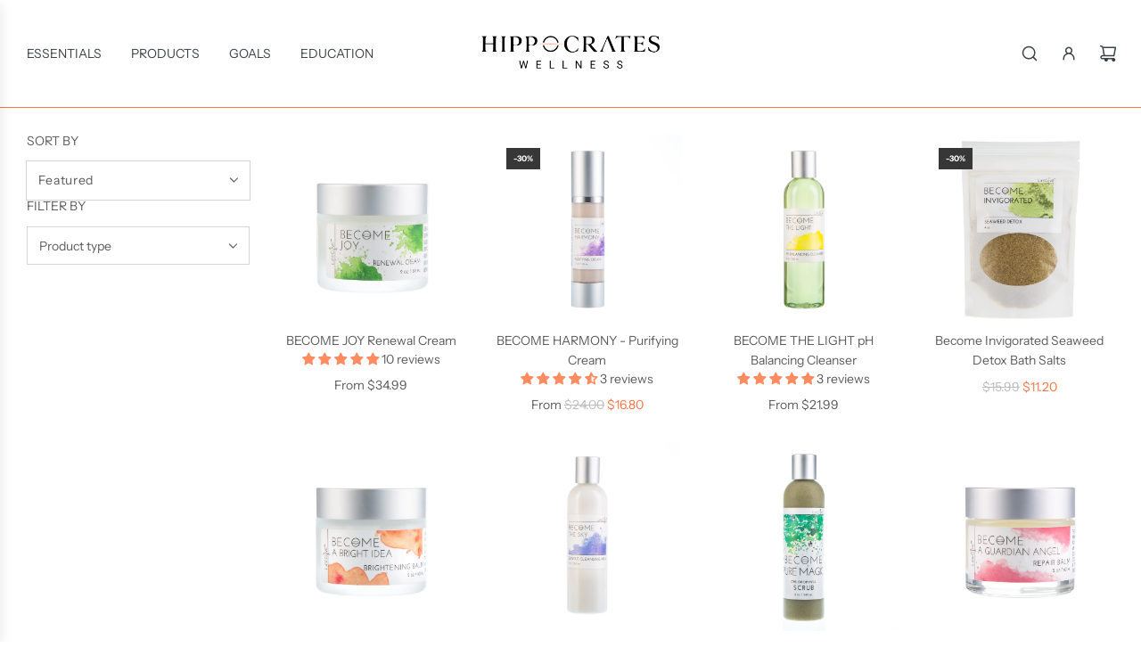

--- FILE ---
content_type: text/html; charset=utf-8
request_url: https://store.hippocrateswellness.org/collections/anti-aging
body_size: 95769
content:
<!doctype html>
<html class="no-js" lang="en">
<head>
  <!-- Basic page needs ================================================== -->
  <meta charset="utf-8"><meta http-equiv="X-UA-Compatible" content="IE=edge">

  <link rel="preconnect" href="https://cdn.shopify.com" crossorigin><link rel="preconnect" href="https://fonts.shopifycdn.com" crossorigin><link href="//store.hippocrateswellness.org/cdn/shop/t/18/assets/swiper.min.css?v=88091268259482038431710395966" rel="stylesheet" type="text/css" media="all" />
  <link href="//store.hippocrateswellness.org/cdn/shop/t/18/assets/photoswipe.min.css?v=165459975419098386681710395966" rel="stylesheet" type="text/css" media="all" />
  <link href="//store.hippocrateswellness.org/cdn/shop/t/18/assets/theme.min.css?v=47343804334189442121710395966" rel="stylesheet" type="text/css" media="all" />
  <link href="//store.hippocrateswellness.org/cdn/shop/t/18/assets/custom.css?v=40540055629183021181716299922" rel="stylesheet" type="text/css" media="all" />

  
    <link href="//store.hippocrateswellness.org/cdn/shop/t/18/assets/animate.min.css?v=68297775102622399721710395966" rel="stylesheet" type="text/css" media="all" />
  

  

  
    <link rel="shortcut icon" href="//store.hippocrateswellness.org/cdn/shop/files/favicon-32x32.png?crop=center&height=180&v=1613706548&width=180" type="image/png">
    <link rel="apple-touch-icon" sizes="180x180" href="//store.hippocrateswellness.org/cdn/shop/files/favicon-32x32.png?crop=center&height=180&v=1613706548&width=180">
    <link rel="apple-touch-icon-precomposed" sizes="180x180" href="//store.hippocrateswellness.org/cdn/shop/files/favicon-32x32.png?crop=center&height=180&v=1613706548&width=180">
    <link rel="icon" type="image/png" sizes="32x32" href="//store.hippocrateswellness.org/cdn/shop/files/favicon-32x32.png?crop=center&height=32&v=1613706548&width=32">
    <link rel="icon" type="image/png" sizes="194x194" href="//store.hippocrateswellness.org/cdn/shop/files/favicon-32x32.png?crop=center&height=194&v=1613706548&width=194">
    <link rel="icon" type="image/png" sizes="192x192" href="//store.hippocrateswellness.org/cdn/shop/files/favicon-32x32.png?crop=center&height=192&v=1613706548&width=192">
    <link rel="icon" type="image/png" sizes="16x16" href="//store.hippocrateswellness.org/cdn/shop/files/favicon-32x32.png?crop=center&height=16&v=1613706548&width=16">
  

    <link rel="preload" as="font" href="//store.hippocrateswellness.org/cdn/fonts/instrument_sans/instrumentsans_n4.db86542ae5e1596dbdb28c279ae6c2086c4c5bfa.woff2" type="font/woff2" crossorigin>
    

    <link rel="preload" as="font" href="//store.hippocrateswellness.org/cdn/fonts/instrument_sans/instrumentsans_n4.db86542ae5e1596dbdb28c279ae6c2086c4c5bfa.woff2" type="font/woff2" crossorigin>
    
<!-- Title and description ================================================== -->
  <title>
    Anti-aging &ndash; Hippocrates Wellness
  </title>

  

  <!-- Helpers ================================================== -->
  <!-- /snippets/social-meta-tags.liquid -->


<meta property="og:site_name" content="Hippocrates Wellness">
<meta property="og:url" content="https://store.hippocrateswellness.org/collections/anti-aging">
<meta property="og:title" content="Anti-aging">
<meta property="og:type" content="product.group">
<meta property="og:description" content="Our campus is the premier center for health and nutritional counselling, noninvasive remedial and rejuvenating therapies, state of the art spa services, cutting edge lectures and a nourishing living food buffet of enzyme-rich, organic vegan meals.">

<meta property="og:image" content="http://store.hippocrateswellness.org/cdn/shop/files/Checkout_Logo.png?height=628&pad_color=ffffff&v=1652805382&width=1200">
<meta property="og:image:alt" content="Hippocrates Wellness">
<meta property="og:image:secure_url" content="https://store.hippocrateswellness.org/cdn/shop/files/Checkout_Logo.png?height=628&pad_color=ffffff&v=1652805382&width=1200">


<meta name="x:card" content="summary_large_image">
<meta name="x:title" content="Anti-aging">
<meta name="x:description" content="Our campus is the premier center for health and nutritional counselling, noninvasive remedial and rejuvenating therapies, state of the art spa services, cutting edge lectures and a nourishing living food buffet of enzyme-rich, organic vegan meals.">

  <link rel="canonical" href="https://store.hippocrateswellness.org/collections/anti-aging"/>
  <meta name="viewport" content="width=device-width, initial-scale=1, shrink-to-fit=no">
  <meta name="theme-color" content="#fb7545">

  <!-- CSS ================================================== -->
  <style>
/*============================================================================
  #Typography
==============================================================================*/






@font-face {
  font-family: "Instrument Sans";
  font-weight: 400;
  font-style: normal;
  font-display: swap;
  src: url("//store.hippocrateswellness.org/cdn/fonts/instrument_sans/instrumentsans_n4.db86542ae5e1596dbdb28c279ae6c2086c4c5bfa.woff2") format("woff2"),
       url("//store.hippocrateswellness.org/cdn/fonts/instrument_sans/instrumentsans_n4.510f1b081e58d08c30978f465518799851ef6d8b.woff") format("woff");
}

@font-face {
  font-family: "Instrument Sans";
  font-weight: 400;
  font-style: normal;
  font-display: swap;
  src: url("//store.hippocrateswellness.org/cdn/fonts/instrument_sans/instrumentsans_n4.db86542ae5e1596dbdb28c279ae6c2086c4c5bfa.woff2") format("woff2"),
       url("//store.hippocrateswellness.org/cdn/fonts/instrument_sans/instrumentsans_n4.510f1b081e58d08c30978f465518799851ef6d8b.woff") format("woff");
}


  @font-face {
  font-family: "Instrument Sans";
  font-weight: 700;
  font-style: normal;
  font-display: swap;
  src: url("//store.hippocrateswellness.org/cdn/fonts/instrument_sans/instrumentsans_n7.e4ad9032e203f9a0977786c356573ced65a7419a.woff2") format("woff2"),
       url("//store.hippocrateswellness.org/cdn/fonts/instrument_sans/instrumentsans_n7.b9e40f166fb7639074ba34738101a9d2990bb41a.woff") format("woff");
}




  @font-face {
  font-family: "Instrument Sans";
  font-weight: 700;
  font-style: normal;
  font-display: swap;
  src: url("//store.hippocrateswellness.org/cdn/fonts/instrument_sans/instrumentsans_n7.e4ad9032e203f9a0977786c356573ced65a7419a.woff2") format("woff2"),
       url("//store.hippocrateswellness.org/cdn/fonts/instrument_sans/instrumentsans_n7.b9e40f166fb7639074ba34738101a9d2990bb41a.woff") format("woff");
}




  @font-face {
  font-family: "Instrument Sans";
  font-weight: 400;
  font-style: italic;
  font-display: swap;
  src: url("//store.hippocrateswellness.org/cdn/fonts/instrument_sans/instrumentsans_i4.028d3c3cd8d085648c808ceb20cd2fd1eb3560e5.woff2") format("woff2"),
       url("//store.hippocrateswellness.org/cdn/fonts/instrument_sans/instrumentsans_i4.7e90d82df8dee29a99237cd19cc529d2206706a2.woff") format("woff");
}




  @font-face {
  font-family: "Instrument Sans";
  font-weight: 700;
  font-style: italic;
  font-display: swap;
  src: url("//store.hippocrateswellness.org/cdn/fonts/instrument_sans/instrumentsans_i7.d6063bb5d8f9cbf96eace9e8801697c54f363c6a.woff2") format("woff2"),
       url("//store.hippocrateswellness.org/cdn/fonts/instrument_sans/instrumentsans_i7.ce33afe63f8198a3ac4261b826b560103542cd36.woff") format("woff");
}









/*============================================================================
  #General Variables
==============================================================================*/

:root {

  --font-weight-normal: 400;
  --font-weight-bold: 700;
  --font-weight-header-bold: 700;

  --header-font-stack: "Instrument Sans", sans-serif;
  --header-font-weight: 400;
  --header-font-style: normal;
  --header-text-size: 28;
  --header-text-size-px: 28px;
  --header-mobile-text-size-px: 22px;

  --header-font-case: uppercase;
  --header-font-size: 14;
  --header-font-size-px: 14px;

  --heading-spacing: 0px;
  --heading-font-case: uppercase;
  --heading-font-stack: FontDrop;

  --body-font-stack: "Instrument Sans", sans-serif;
  --body-font-weight: 400;
  --body-font-style: normal;

  --button-font-stack: "Instrument Sans", sans-serif;
  --button-font-weight: 400;
  --button-font-style: normal;

  --label-font-stack: "Instrument Sans", sans-serif;
  --label-font-weight: 400;
  --label-font-style: normal;
  --label-font-case: uppercase;
  --label-spacing: 0px;

  --navigation-font-stack: "Instrument Sans", sans-serif;
  --navigation-font-weight: 400;
  --navigation-font-style: normal;
  --navigation-font-letter-spacing: 0px;

  --base-font-size-int: 14;
  --base-font-size: 14px;

  --body-font-size-12-to-em: 0.86em;
  --body-font-size-14-to-em: 1.0em;
  --body-font-size-16-to-em: 1.14em;
  --body-font-size-18-to-em: 1.29em;
  --body-font-size-20-to-em: 1.43em;
  --body-font-size-22-to-em: 1.57em;
  --body-font-size-24-to-em: 1.71em;
  --body-font-size-28-to-em: 2.0em;
  --body-font-size-36-to-em: 2.57em;

  --sale-badge-color: #373737;
  --sold-out-badge-color: #707070;
  --badge-font-color: #fff;

  --primary-btn-text-color: #323131;
  --primary-btn-text-color-opacity50: rgba(50, 49, 49, 0.5);
  --primary-btn-bg-color: #ff8b61;
  --primary-btn-bg-color-opacity50: rgba(255, 139, 97, 0.5);

  --button-text-case: uppercase;
  --button-font-size: 14;
  --button-font-size-px: 14px;
  --button-text-spacing-px: 1px;

  

  --text-color: #5e5d5d;
  --text-color-lighten5: #6b6a6a;
  --text-color-lighten70: #ffffff;
  --text-color-transparent05: rgba(94, 93, 93, 0.05);
  --text-color-transparent10: rgba(94, 93, 93, 0.1);
  --text-color-transparent15: rgba(94, 93, 93, 0.15);
  --text-color-transparent25: rgba(94, 93, 93, 0.25);
  --text-color-transparent30: rgba(94, 93, 93, 0.3);
  --text-color-transparent50: rgba(94, 93, 93, 0.5);
  --text-color-transparent5: rgba(94, 93, 93, 0.5);
  --text-color-transparent6: rgba(94, 93, 93, 0.6);
  --text-color-transparent7: rgba(94, 93, 93, 0.7);
  --text-color-transparent8: rgba(94, 93, 93, 0.8);

  
    --heading-xl-font-size: 28px;
    --heading-l-font-size: 22px;
    --subheading-font-size: 20px;
  

  
    --small-body-font-size: 12px;
  

  --link-color: #fb7545;
  --on-sale-color: #fb7545;

  --body-color: #fff;
  --body-color-darken10: #e6e6e6;
  --body-color-transparent00: rgba(255, 255, 255, 0);
  --body-color-transparent90: rgba(255, 255, 255, 0.9);

  --body-secondary-color: #f4f4f4;
  --body-secondary-color-transparent00: rgba(244, 244, 244, 0);
  --body-secondary-color-darken05: #e7e7e7;

  --color-primary-background: #fff;
  --color-primary-background-rgb: 255, 255, 255;
  --color-secondary-background: #f4f4f4;

  --cart-background-color: #373737;

  --border-color: rgba(94, 93, 93, 0.25);
  --link-border-color: rgba(251, 117, 69, 0.5);
  --border-color-darken10: #444444;

  --header-color: #fff;
  --header-color-darken5: #f2f2f2;

  --header-border-color: #fb7545;

  --announcement-text-size: 14px;
  --announcement-text-spacing: 1px;

  --logo-font-size: 18px;

  --overlay-header-text-color: #fff;
  --nav-text-color: #3d4246;
  --nav-text-color-transparent10: rgba(61, 66, 70, 0.1);
  --nav-text-color-transparent30: rgba(61, 66, 70, 0.3);
  --nav-text-hover: #949494;

  --color-scheme-light-background: #f8f8f8;
  --color-scheme-light-background-lighten5: #ffffff;
  --color-scheme-light-text: #373737;
  --color-scheme-light-text-transparent25: rgba(55, 55, 55, 0.25);
  --color-scheme-light-text-transparent50: rgba(55, 55, 55, 0.5);
  --color-scheme-light-text-transparent60: rgba(55, 55, 55, 0.6);

  --color-scheme-feature-background: #5e5e5e;
  --color-scheme-feature-background-lighten5: #6b6b6b;
  --color-scheme-feature-text: #ffffff;
  --color-scheme-feature-text-transparent25: rgba(255, 255, 255, 0.25);
  --color-scheme-feature-text-transparent50: rgba(255, 255, 255, 0.5);
  --color-scheme-feature-text-transparent60: rgba(255, 255, 255, 0.6);

  --homepage-sections-accent-secondary-color-transparent60: rgba(255, 255, 255, 0.6);

  --color-scheme-dark-background: #333333;
  --color-scheme-dark-text: #fff;
  --color-scheme-dark-text-transparent25: rgba(255, 255, 255, 0.25);
  --color-scheme-dark-text-transparent50: rgba(255, 255, 255, 0.5);
  --color-scheme-dark-text-transparent60: rgba(255, 255, 255, 0.6);

  --filter-bg-color: rgba(94, 93, 93, 0.1);

  --menu-drawer-color: #f8f8f8;
  --menu-drawer-color-darken5: #ebebeb;
  --menu-drawer-text-color: #373737;
  --menu-drawer-text-color-transparent10: rgba(55, 55, 55, 0.1);
  --menu-drawer-text-color-transparent30: rgba(55, 55, 55, 0.3);
  --menu-drawer-border-color: rgba(55, 55, 55, 0.25);
  --menu-drawer-text-hover-color: #696969;

  --cart-drawer-color: #f4f4f4;
  --cart-drawer-text-color: #373737;
  --cart-drawer-text-color-transparent10: rgba(55, 55, 55, 0.1);
  --cart-drawer-text-color-transparent25: rgba(55, 55, 55, 0.25);
  --cart-drawer-text-color-transparent50: rgba(55, 55, 55, 0.5);
  --cart-drawer-text-color-lighten10: #515151;
  --cart-drawer-border-color: rgba(55, 55, 55, 0.25);

  --fancybox-overlay: url('//store.hippocrateswellness.org/cdn/shop/t/18/assets/fancybox_overlay.png?v=61793926319831825281710395966');

  --success-color: #28a745;
  --error-color: #DC3545;
  --warning-color: #EB9247;

  /* Shop Pay Installments variables */
  --color-body: #f4f4f4;
  --color-bg: #f4f4f4;
}
</style>

  <style data-shopify>
    *,
    *::before,
    *::after {
      box-sizing: inherit;
    }

    html {
      box-sizing: border-box;
      background-color: var(--body-color);
      height: 100%;
      margin: 0;
    }

    body {
      background-color: var(--body-color);
      min-height: 100%;
      margin: 0;
      display: grid;
      grid-template-rows: auto auto 1fr auto;
      grid-template-columns: 100%;
      overflow-x: hidden;
    }

    .sr-only {
      position: absolute;
      width: 1px;
      height: 1px;
      padding: 0;
      margin: -1px;
      overflow: hidden;
      clip: rect(0, 0, 0, 0);
      border: 0;
    }

    .sr-only-focusable:active, .sr-only-focusable:focus {
      position: static;
      width: auto;
      height: auto;
      margin: 0;
      overflow: visible;
      clip: auto;
    }
  </style>

  <!-- Header hook for plugins ================================================== -->
  <!-- OutlinkStickyBtn CODE Start --><!-- OutlinkStickyBtn END --> <script>window.performance && window.performance.mark && window.performance.mark('shopify.content_for_header.start');</script><meta name="google-site-verification" content="5WYFQTAABUBYQiqbnKA1ONmMdkV8xFmRtTeEr7GFNk8">
<meta id="shopify-digital-wallet" name="shopify-digital-wallet" content="/32372621445/digital_wallets/dialog">
<meta name="shopify-checkout-api-token" content="585f75d1f92cd554fdfe9c4aaebbbace">
<link rel="alternate" type="application/atom+xml" title="Feed" href="/collections/anti-aging.atom" />
<link rel="alternate" type="application/json+oembed" href="https://store.hippocrateswellness.org/collections/anti-aging.oembed">
<script async="async" src="/checkouts/internal/preloads.js?locale=en-US"></script>
<link rel="preconnect" href="https://shop.app" crossorigin="anonymous">
<script async="async" src="https://shop.app/checkouts/internal/preloads.js?locale=en-US&shop_id=32372621445" crossorigin="anonymous"></script>
<script id="shopify-features" type="application/json">{"accessToken":"585f75d1f92cd554fdfe9c4aaebbbace","betas":["rich-media-storefront-analytics"],"domain":"store.hippocrateswellness.org","predictiveSearch":true,"shopId":32372621445,"locale":"en"}</script>
<script>var Shopify = Shopify || {};
Shopify.shop = "hippocrates-health-institute.myshopify.com";
Shopify.locale = "en";
Shopify.currency = {"active":"USD","rate":"1.0"};
Shopify.country = "US";
Shopify.theme = {"name":"Temp. Fix. Disabled Dynamic Checkout --- 37.0.1","id":140430803186,"schema_name":"Flow","schema_version":"37.0.1","theme_store_id":801,"role":"main"};
Shopify.theme.handle = "null";
Shopify.theme.style = {"id":null,"handle":null};
Shopify.cdnHost = "store.hippocrateswellness.org/cdn";
Shopify.routes = Shopify.routes || {};
Shopify.routes.root = "/";</script>
<script type="module">!function(o){(o.Shopify=o.Shopify||{}).modules=!0}(window);</script>
<script>!function(o){function n(){var o=[];function n(){o.push(Array.prototype.slice.apply(arguments))}return n.q=o,n}var t=o.Shopify=o.Shopify||{};t.loadFeatures=n(),t.autoloadFeatures=n()}(window);</script>
<script>
  window.ShopifyPay = window.ShopifyPay || {};
  window.ShopifyPay.apiHost = "shop.app\/pay";
  window.ShopifyPay.redirectState = null;
</script>
<script id="shop-js-analytics" type="application/json">{"pageType":"collection"}</script>
<script defer="defer" async type="module" src="//store.hippocrateswellness.org/cdn/shopifycloud/shop-js/modules/v2/client.init-shop-cart-sync_BN7fPSNr.en.esm.js"></script>
<script defer="defer" async type="module" src="//store.hippocrateswellness.org/cdn/shopifycloud/shop-js/modules/v2/chunk.common_Cbph3Kss.esm.js"></script>
<script defer="defer" async type="module" src="//store.hippocrateswellness.org/cdn/shopifycloud/shop-js/modules/v2/chunk.modal_DKumMAJ1.esm.js"></script>
<script type="module">
  await import("//store.hippocrateswellness.org/cdn/shopifycloud/shop-js/modules/v2/client.init-shop-cart-sync_BN7fPSNr.en.esm.js");
await import("//store.hippocrateswellness.org/cdn/shopifycloud/shop-js/modules/v2/chunk.common_Cbph3Kss.esm.js");
await import("//store.hippocrateswellness.org/cdn/shopifycloud/shop-js/modules/v2/chunk.modal_DKumMAJ1.esm.js");

  window.Shopify.SignInWithShop?.initShopCartSync?.({"fedCMEnabled":true,"windoidEnabled":true});

</script>
<script>
  window.Shopify = window.Shopify || {};
  if (!window.Shopify.featureAssets) window.Shopify.featureAssets = {};
  window.Shopify.featureAssets['shop-js'] = {"shop-cart-sync":["modules/v2/client.shop-cart-sync_CJVUk8Jm.en.esm.js","modules/v2/chunk.common_Cbph3Kss.esm.js","modules/v2/chunk.modal_DKumMAJ1.esm.js"],"init-fed-cm":["modules/v2/client.init-fed-cm_7Fvt41F4.en.esm.js","modules/v2/chunk.common_Cbph3Kss.esm.js","modules/v2/chunk.modal_DKumMAJ1.esm.js"],"init-shop-email-lookup-coordinator":["modules/v2/client.init-shop-email-lookup-coordinator_Cc088_bR.en.esm.js","modules/v2/chunk.common_Cbph3Kss.esm.js","modules/v2/chunk.modal_DKumMAJ1.esm.js"],"init-windoid":["modules/v2/client.init-windoid_hPopwJRj.en.esm.js","modules/v2/chunk.common_Cbph3Kss.esm.js","modules/v2/chunk.modal_DKumMAJ1.esm.js"],"shop-button":["modules/v2/client.shop-button_B0jaPSNF.en.esm.js","modules/v2/chunk.common_Cbph3Kss.esm.js","modules/v2/chunk.modal_DKumMAJ1.esm.js"],"shop-cash-offers":["modules/v2/client.shop-cash-offers_DPIskqss.en.esm.js","modules/v2/chunk.common_Cbph3Kss.esm.js","modules/v2/chunk.modal_DKumMAJ1.esm.js"],"shop-toast-manager":["modules/v2/client.shop-toast-manager_CK7RT69O.en.esm.js","modules/v2/chunk.common_Cbph3Kss.esm.js","modules/v2/chunk.modal_DKumMAJ1.esm.js"],"init-shop-cart-sync":["modules/v2/client.init-shop-cart-sync_BN7fPSNr.en.esm.js","modules/v2/chunk.common_Cbph3Kss.esm.js","modules/v2/chunk.modal_DKumMAJ1.esm.js"],"init-customer-accounts-sign-up":["modules/v2/client.init-customer-accounts-sign-up_CfPf4CXf.en.esm.js","modules/v2/client.shop-login-button_DeIztwXF.en.esm.js","modules/v2/chunk.common_Cbph3Kss.esm.js","modules/v2/chunk.modal_DKumMAJ1.esm.js"],"pay-button":["modules/v2/client.pay-button_CgIwFSYN.en.esm.js","modules/v2/chunk.common_Cbph3Kss.esm.js","modules/v2/chunk.modal_DKumMAJ1.esm.js"],"init-customer-accounts":["modules/v2/client.init-customer-accounts_DQ3x16JI.en.esm.js","modules/v2/client.shop-login-button_DeIztwXF.en.esm.js","modules/v2/chunk.common_Cbph3Kss.esm.js","modules/v2/chunk.modal_DKumMAJ1.esm.js"],"avatar":["modules/v2/client.avatar_BTnouDA3.en.esm.js"],"init-shop-for-new-customer-accounts":["modules/v2/client.init-shop-for-new-customer-accounts_CsZy_esa.en.esm.js","modules/v2/client.shop-login-button_DeIztwXF.en.esm.js","modules/v2/chunk.common_Cbph3Kss.esm.js","modules/v2/chunk.modal_DKumMAJ1.esm.js"],"shop-follow-button":["modules/v2/client.shop-follow-button_BRMJjgGd.en.esm.js","modules/v2/chunk.common_Cbph3Kss.esm.js","modules/v2/chunk.modal_DKumMAJ1.esm.js"],"checkout-modal":["modules/v2/client.checkout-modal_B9Drz_yf.en.esm.js","modules/v2/chunk.common_Cbph3Kss.esm.js","modules/v2/chunk.modal_DKumMAJ1.esm.js"],"shop-login-button":["modules/v2/client.shop-login-button_DeIztwXF.en.esm.js","modules/v2/chunk.common_Cbph3Kss.esm.js","modules/v2/chunk.modal_DKumMAJ1.esm.js"],"lead-capture":["modules/v2/client.lead-capture_DXYzFM3R.en.esm.js","modules/v2/chunk.common_Cbph3Kss.esm.js","modules/v2/chunk.modal_DKumMAJ1.esm.js"],"shop-login":["modules/v2/client.shop-login_CA5pJqmO.en.esm.js","modules/v2/chunk.common_Cbph3Kss.esm.js","modules/v2/chunk.modal_DKumMAJ1.esm.js"],"payment-terms":["modules/v2/client.payment-terms_BxzfvcZJ.en.esm.js","modules/v2/chunk.common_Cbph3Kss.esm.js","modules/v2/chunk.modal_DKumMAJ1.esm.js"]};
</script>
<script>(function() {
  var isLoaded = false;
  function asyncLoad() {
    if (isLoaded) return;
    isLoaded = true;
    var urls = ["https:\/\/sdks.automizely.com\/conversions\/v1\/conversions.js?app_connection_id=637b14ebe9674de099a9518297182dac\u0026mapped_org_id=b5ecf40ce26e51f638dcc5b066b87681_v1\u0026shop=hippocrates-health-institute.myshopify.com","https:\/\/widgets.automizely.com\/pages\/v1\/pages.js?store_connection_id=3ae041e737434ff99cdde72af8af8884\u0026mapped_org_id=b5ecf40ce26e51f638dcc5b066b87681_v1\u0026shop=hippocrates-health-institute.myshopify.com","https:\/\/d5zu2f4xvqanl.cloudfront.net\/42\/fe\/loader_2.js?shop=hippocrates-health-institute.myshopify.com","https:\/\/cdn-app.sealsubscriptions.com\/shopify\/public\/js\/sealsubscriptions.js?shop=hippocrates-health-institute.myshopify.com","https:\/\/str.rise-ai.com\/?shop=hippocrates-health-institute.myshopify.com","https:\/\/strn.rise-ai.com\/?shop=hippocrates-health-institute.myshopify.com","https:\/\/cdn.problogger.lowfruitsolutions.com\/a8ce473400add450a1a9b7bec6819deb\/pinterest-pinit-dc4ba1f5e66bbf86b2f989738db50701.js?shop=hippocrates-health-institute.myshopify.com","https:\/\/cdn.refersion.com\/shop.js?key=pub_7977fed7dc26cfe6dc68\u0026check_token=true\u0026add_order_attributes_to_cart=false\u0026shop=hippocrates-health-institute.myshopify.com"];
    for (var i = 0; i < urls.length; i++) {
      var s = document.createElement('script');
      s.type = 'text/javascript';
      s.async = true;
      s.src = urls[i];
      var x = document.getElementsByTagName('script')[0];
      x.parentNode.insertBefore(s, x);
    }
  };
  if(window.attachEvent) {
    window.attachEvent('onload', asyncLoad);
  } else {
    window.addEventListener('load', asyncLoad, false);
  }
})();</script>
<script id="__st">var __st={"a":32372621445,"offset":-18000,"reqid":"050593e4-330d-4914-a6e6-efe3038d4257-1770140684","pageurl":"store.hippocrateswellness.org\/collections\/anti-aging","u":"2ca1d2cb66bc","p":"collection","rtyp":"collection","rid":407838359794};</script>
<script>window.ShopifyPaypalV4VisibilityTracking = true;</script>
<script id="captcha-bootstrap">!function(){'use strict';const t='contact',e='account',n='new_comment',o=[[t,t],['blogs',n],['comments',n],[t,'customer']],c=[[e,'customer_login'],[e,'guest_login'],[e,'recover_customer_password'],[e,'create_customer']],r=t=>t.map((([t,e])=>`form[action*='/${t}']:not([data-nocaptcha='true']) input[name='form_type'][value='${e}']`)).join(','),a=t=>()=>t?[...document.querySelectorAll(t)].map((t=>t.form)):[];function s(){const t=[...o],e=r(t);return a(e)}const i='password',u='form_key',d=['recaptcha-v3-token','g-recaptcha-response','h-captcha-response',i],f=()=>{try{return window.sessionStorage}catch{return}},m='__shopify_v',_=t=>t.elements[u];function p(t,e,n=!1){try{const o=window.sessionStorage,c=JSON.parse(o.getItem(e)),{data:r}=function(t){const{data:e,action:n}=t;return t[m]||n?{data:e,action:n}:{data:t,action:n}}(c);for(const[e,n]of Object.entries(r))t.elements[e]&&(t.elements[e].value=n);n&&o.removeItem(e)}catch(o){console.error('form repopulation failed',{error:o})}}const l='form_type',E='cptcha';function T(t){t.dataset[E]=!0}const w=window,h=w.document,L='Shopify',v='ce_forms',y='captcha';let A=!1;((t,e)=>{const n=(g='f06e6c50-85a8-45c8-87d0-21a2b65856fe',I='https://cdn.shopify.com/shopifycloud/storefront-forms-hcaptcha/ce_storefront_forms_captcha_hcaptcha.v1.5.2.iife.js',D={infoText:'Protected by hCaptcha',privacyText:'Privacy',termsText:'Terms'},(t,e,n)=>{const o=w[L][v],c=o.bindForm;if(c)return c(t,g,e,D).then(n);var r;o.q.push([[t,g,e,D],n]),r=I,A||(h.body.append(Object.assign(h.createElement('script'),{id:'captcha-provider',async:!0,src:r})),A=!0)});var g,I,D;w[L]=w[L]||{},w[L][v]=w[L][v]||{},w[L][v].q=[],w[L][y]=w[L][y]||{},w[L][y].protect=function(t,e){n(t,void 0,e),T(t)},Object.freeze(w[L][y]),function(t,e,n,w,h,L){const[v,y,A,g]=function(t,e,n){const i=e?o:[],u=t?c:[],d=[...i,...u],f=r(d),m=r(i),_=r(d.filter((([t,e])=>n.includes(e))));return[a(f),a(m),a(_),s()]}(w,h,L),I=t=>{const e=t.target;return e instanceof HTMLFormElement?e:e&&e.form},D=t=>v().includes(t);t.addEventListener('submit',(t=>{const e=I(t);if(!e)return;const n=D(e)&&!e.dataset.hcaptchaBound&&!e.dataset.recaptchaBound,o=_(e),c=g().includes(e)&&(!o||!o.value);(n||c)&&t.preventDefault(),c&&!n&&(function(t){try{if(!f())return;!function(t){const e=f();if(!e)return;const n=_(t);if(!n)return;const o=n.value;o&&e.removeItem(o)}(t);const e=Array.from(Array(32),(()=>Math.random().toString(36)[2])).join('');!function(t,e){_(t)||t.append(Object.assign(document.createElement('input'),{type:'hidden',name:u})),t.elements[u].value=e}(t,e),function(t,e){const n=f();if(!n)return;const o=[...t.querySelectorAll(`input[type='${i}']`)].map((({name:t})=>t)),c=[...d,...o],r={};for(const[a,s]of new FormData(t).entries())c.includes(a)||(r[a]=s);n.setItem(e,JSON.stringify({[m]:1,action:t.action,data:r}))}(t,e)}catch(e){console.error('failed to persist form',e)}}(e),e.submit())}));const S=(t,e)=>{t&&!t.dataset[E]&&(n(t,e.some((e=>e===t))),T(t))};for(const o of['focusin','change'])t.addEventListener(o,(t=>{const e=I(t);D(e)&&S(e,y())}));const B=e.get('form_key'),M=e.get(l),P=B&&M;t.addEventListener('DOMContentLoaded',(()=>{const t=y();if(P)for(const e of t)e.elements[l].value===M&&p(e,B);[...new Set([...A(),...v().filter((t=>'true'===t.dataset.shopifyCaptcha))])].forEach((e=>S(e,t)))}))}(h,new URLSearchParams(w.location.search),n,t,e,['guest_login'])})(!0,!0)}();</script>
<script integrity="sha256-4kQ18oKyAcykRKYeNunJcIwy7WH5gtpwJnB7kiuLZ1E=" data-source-attribution="shopify.loadfeatures" defer="defer" src="//store.hippocrateswellness.org/cdn/shopifycloud/storefront/assets/storefront/load_feature-a0a9edcb.js" crossorigin="anonymous"></script>
<script crossorigin="anonymous" defer="defer" src="//store.hippocrateswellness.org/cdn/shopifycloud/storefront/assets/shopify_pay/storefront-65b4c6d7.js?v=20250812"></script>
<script data-source-attribution="shopify.dynamic_checkout.dynamic.init">var Shopify=Shopify||{};Shopify.PaymentButton=Shopify.PaymentButton||{isStorefrontPortableWallets:!0,init:function(){window.Shopify.PaymentButton.init=function(){};var t=document.createElement("script");t.src="https://store.hippocrateswellness.org/cdn/shopifycloud/portable-wallets/latest/portable-wallets.en.js",t.type="module",document.head.appendChild(t)}};
</script>
<script data-source-attribution="shopify.dynamic_checkout.buyer_consent">
  function portableWalletsHideBuyerConsent(e){var t=document.getElementById("shopify-buyer-consent"),n=document.getElementById("shopify-subscription-policy-button");t&&n&&(t.classList.add("hidden"),t.setAttribute("aria-hidden","true"),n.removeEventListener("click",e))}function portableWalletsShowBuyerConsent(e){var t=document.getElementById("shopify-buyer-consent"),n=document.getElementById("shopify-subscription-policy-button");t&&n&&(t.classList.remove("hidden"),t.removeAttribute("aria-hidden"),n.addEventListener("click",e))}window.Shopify?.PaymentButton&&(window.Shopify.PaymentButton.hideBuyerConsent=portableWalletsHideBuyerConsent,window.Shopify.PaymentButton.showBuyerConsent=portableWalletsShowBuyerConsent);
</script>
<script data-source-attribution="shopify.dynamic_checkout.cart.bootstrap">document.addEventListener("DOMContentLoaded",(function(){function t(){return document.querySelector("shopify-accelerated-checkout-cart, shopify-accelerated-checkout")}if(t())Shopify.PaymentButton.init();else{new MutationObserver((function(e,n){t()&&(Shopify.PaymentButton.init(),n.disconnect())})).observe(document.body,{childList:!0,subtree:!0})}}));
</script>
<link id="shopify-accelerated-checkout-styles" rel="stylesheet" media="screen" href="https://store.hippocrateswellness.org/cdn/shopifycloud/portable-wallets/latest/accelerated-checkout-backwards-compat.css" crossorigin="anonymous">
<style id="shopify-accelerated-checkout-cart">
        #shopify-buyer-consent {
  margin-top: 1em;
  display: inline-block;
  width: 100%;
}

#shopify-buyer-consent.hidden {
  display: none;
}

#shopify-subscription-policy-button {
  background: none;
  border: none;
  padding: 0;
  text-decoration: underline;
  font-size: inherit;
  cursor: pointer;
}

#shopify-subscription-policy-button::before {
  box-shadow: none;
}

      </style>

<script>window.performance && window.performance.mark && window.performance.mark('shopify.content_for_header.end');</script>

  <script type="text/javascript">
		window.wetheme = {
			name: 'Flow',
			webcomponentRegistry: {
        registry: {},
				checkScriptLoaded: function(key) {
					return window.wetheme.webcomponentRegistry.registry[key] ? true : false
				},
        register: function(registration) {
            if(!window.wetheme.webcomponentRegistry.checkScriptLoaded(registration.key)) {
              window.wetheme.webcomponentRegistry.registry[registration.key] = registration
            }
        }
      }
    };
	</script>

 

  

  <script>document.documentElement.className = document.documentElement.className.replace('no-js', 'js');</script>
<!-- BEGIN app block: shopify://apps/seal-subscriptions/blocks/subscription-script-append/13b25004-a140-4ab7-b5fe-29918f759699 --><script defer="defer">
	/**	SealSubs loader,version number: 2.0 */
	(function(){
		var loadScript=function(a,b){var c=document.createElement("script");c.setAttribute("defer", "defer");c.type="text/javascript",c.readyState?c.onreadystatechange=function(){("loaded"==c.readyState||"complete"==c.readyState)&&(c.onreadystatechange=null,b())}:c.onload=function(){b()},c.src=a,document.getElementsByTagName("head")[0].appendChild(c)};
		// Set variable to prevent the other loader from requesting the same resources
		window.seal_subs_app_block_loader = true;
		appendScriptUrl('hippocrates-health-institute.myshopify.com');

		// get script url and append timestamp of last change
		function appendScriptUrl(shop) {
			var timeStamp = Math.floor(Date.now() / (1000*1*1));
			var timestampUrl = 'https://app.sealsubscriptions.com/shopify/public/status/shop/'+shop+'.js?'+timeStamp;
			loadScript(timestampUrl, function() {
				// append app script
				if (typeof sealsubscriptions_settings_updated == 'undefined') {
					sealsubscriptions_settings_updated = 'default-by-script';
				}
				var scriptUrl = "https://cdn-app.sealsubscriptions.com/shopify/public/js/sealsubscriptions-main.js?shop="+shop+"&"+sealsubscriptions_settings_updated;
				loadScript(scriptUrl, function(){});
			});
		}
	})();

	var SealSubsScriptAppended = true;
	
</script>

<!-- END app block --><!-- BEGIN app block: shopify://apps/judge-me-reviews/blocks/judgeme_core/61ccd3b1-a9f2-4160-9fe9-4fec8413e5d8 --><!-- Start of Judge.me Core -->






<link rel="dns-prefetch" href="https://cdnwidget.judge.me">
<link rel="dns-prefetch" href="https://cdn.judge.me">
<link rel="dns-prefetch" href="https://cdn1.judge.me">
<link rel="dns-prefetch" href="https://api.judge.me">

<script data-cfasync='false' class='jdgm-settings-script'>window.jdgmSettings={"pagination":5,"disable_web_reviews":false,"badge_no_review_text":"No reviews","badge_n_reviews_text":"{{ n }} review/reviews","badge_star_color":"#ff8b61","hide_badge_preview_if_no_reviews":true,"badge_hide_text":false,"enforce_center_preview_badge":false,"widget_title":"Customer Reviews","widget_open_form_text":"Write a review","widget_close_form_text":"Cancel review","widget_refresh_page_text":"Refresh page","widget_summary_text":"Based on {{ number_of_reviews }} review/reviews","widget_no_review_text":"Be the first to write a review","widget_name_field_text":"Display name","widget_verified_name_field_text":"Verified Name (public)","widget_name_placeholder_text":"Display name","widget_required_field_error_text":"This field is required.","widget_email_field_text":"Email address","widget_verified_email_field_text":"Verified Email (private, can not be edited)","widget_email_placeholder_text":"Your email address","widget_email_field_error_text":"Please enter a valid email address.","widget_rating_field_text":"Rating","widget_review_title_field_text":"Review Title","widget_review_title_placeholder_text":"Give your review a title","widget_review_body_field_text":"Review content","widget_review_body_placeholder_text":"Start writing here...","widget_pictures_field_text":"Picture/Video (optional)","widget_submit_review_text":"Submit Review","widget_submit_verified_review_text":"Submit Verified Review","widget_submit_success_msg_with_auto_publish":"Thank you! Please refresh the page in a few moments to see your review. You can remove or edit your review by logging into \u003ca href='https://judge.me/login' target='_blank' rel='nofollow noopener'\u003eJudge.me\u003c/a\u003e","widget_submit_success_msg_no_auto_publish":"Thank you! Your review will be published as soon as it is approved by the shop admin. You can remove or edit your review by logging into \u003ca href='https://judge.me/login' target='_blank' rel='nofollow noopener'\u003eJudge.me\u003c/a\u003e","widget_show_default_reviews_out_of_total_text":"Showing {{ n_reviews_shown }} out of {{ n_reviews }} reviews.","widget_show_all_link_text":"Show all","widget_show_less_link_text":"Show less","widget_author_said_text":"{{ reviewer_name }} said:","widget_days_text":"{{ n }} days ago","widget_weeks_text":"{{ n }} week/weeks ago","widget_months_text":"{{ n }} month/months ago","widget_years_text":"{{ n }} year/years ago","widget_yesterday_text":"Yesterday","widget_today_text":"Today","widget_replied_text":"\u003e\u003e {{ shop_name }} replied:","widget_read_more_text":"Read more","widget_reviewer_name_as_initial":"","widget_rating_filter_color":"","widget_rating_filter_see_all_text":"See all reviews","widget_sorting_most_recent_text":"Most Recent","widget_sorting_highest_rating_text":"Highest Rating","widget_sorting_lowest_rating_text":"Lowest Rating","widget_sorting_with_pictures_text":"Only Pictures","widget_sorting_most_helpful_text":"Most Helpful","widget_open_question_form_text":"Ask a question","widget_reviews_subtab_text":"Reviews","widget_questions_subtab_text":"Questions","widget_question_label_text":"Question","widget_answer_label_text":"Answer","widget_question_placeholder_text":"Write your question here","widget_submit_question_text":"Submit Question","widget_question_submit_success_text":"Thank you for your question! We will notify you once it gets answered.","widget_star_color":"#ff8b61","verified_badge_text":"Verified","verified_badge_bg_color":"","verified_badge_text_color":"","verified_badge_placement":"left-of-reviewer-name","widget_review_max_height":"","widget_hide_border":false,"widget_social_share":false,"widget_thumb":false,"widget_review_location_show":false,"widget_location_format":"country_iso_code","all_reviews_include_out_of_store_products":true,"all_reviews_out_of_store_text":"(out of store)","all_reviews_pagination":100,"all_reviews_product_name_prefix_text":"about","enable_review_pictures":true,"enable_question_anwser":false,"widget_theme":"","review_date_format":"mm/dd/yyyy","default_sort_method":"most-recent","widget_product_reviews_subtab_text":"Product Reviews","widget_shop_reviews_subtab_text":"Shop Reviews","widget_other_products_reviews_text":"Reviews for other products","widget_store_reviews_subtab_text":"Store reviews","widget_no_store_reviews_text":"This store hasn't received any reviews yet","widget_web_restriction_product_reviews_text":"This product hasn't received any reviews yet","widget_no_items_text":"No items found","widget_show_more_text":"Show more","widget_write_a_store_review_text":"Write a Store Review","widget_other_languages_heading":"Reviews in Other Languages","widget_translate_review_text":"Translate review to {{ language }}","widget_translating_review_text":"Translating...","widget_show_original_translation_text":"Show original ({{ language }})","widget_translate_review_failed_text":"Review couldn't be translated.","widget_translate_review_retry_text":"Retry","widget_translate_review_try_again_later_text":"Try again later","show_product_url_for_grouped_product":false,"widget_sorting_pictures_first_text":"Pictures First","show_pictures_on_all_rev_page_mobile":false,"show_pictures_on_all_rev_page_desktop":false,"floating_tab_hide_mobile_install_preference":false,"floating_tab_button_name":"★ Reviews","floating_tab_title":"Let customers speak for us","floating_tab_button_color":"","floating_tab_button_background_color":"","floating_tab_url":"","floating_tab_url_enabled":false,"floating_tab_tab_style":"text","all_reviews_text_badge_text":"Customers rate us {{ shop.metafields.judgeme.all_reviews_rating | round: 1 }}/5 based on {{ shop.metafields.judgeme.all_reviews_count }} reviews.","all_reviews_text_badge_text_branded_style":"{{ shop.metafields.judgeme.all_reviews_rating | round: 1 }} out of 5 stars based on {{ shop.metafields.judgeme.all_reviews_count }} reviews","is_all_reviews_text_badge_a_link":false,"show_stars_for_all_reviews_text_badge":false,"all_reviews_text_badge_url":"","all_reviews_text_style":"text","all_reviews_text_color_style":"judgeme_brand_color","all_reviews_text_color":"#108474","all_reviews_text_show_jm_brand":true,"featured_carousel_show_header":true,"featured_carousel_title":"Let customers speak for us","testimonials_carousel_title":"Customers are saying","videos_carousel_title":"Real customer stories","cards_carousel_title":"Customers are saying","featured_carousel_count_text":"from {{ n }} reviews","featured_carousel_add_link_to_all_reviews_page":false,"featured_carousel_url":"","featured_carousel_show_images":true,"featured_carousel_autoslide_interval":5,"featured_carousel_arrows_on_the_sides":false,"featured_carousel_height":250,"featured_carousel_width":80,"featured_carousel_image_size":0,"featured_carousel_image_height":250,"featured_carousel_arrow_color":"#eeeeee","verified_count_badge_style":"vintage","verified_count_badge_orientation":"horizontal","verified_count_badge_color_style":"judgeme_brand_color","verified_count_badge_color":"#108474","is_verified_count_badge_a_link":false,"verified_count_badge_url":"","verified_count_badge_show_jm_brand":true,"widget_rating_preset_default":5,"widget_first_sub_tab":"product-reviews","widget_show_histogram":true,"widget_histogram_use_custom_color":false,"widget_pagination_use_custom_color":false,"widget_star_use_custom_color":true,"widget_verified_badge_use_custom_color":false,"widget_write_review_use_custom_color":false,"picture_reminder_submit_button":"Upload Pictures","enable_review_videos":false,"mute_video_by_default":false,"widget_sorting_videos_first_text":"Videos First","widget_review_pending_text":"Pending","featured_carousel_items_for_large_screen":3,"social_share_options_order":"Facebook,Twitter","remove_microdata_snippet":false,"disable_json_ld":false,"enable_json_ld_products":false,"preview_badge_show_question_text":false,"preview_badge_no_question_text":"No questions","preview_badge_n_question_text":"{{ number_of_questions }} question/questions","qa_badge_show_icon":false,"qa_badge_position":"same-row","remove_judgeme_branding":false,"widget_add_search_bar":false,"widget_search_bar_placeholder":"Search","widget_sorting_verified_only_text":"Verified only","featured_carousel_theme":"default","featured_carousel_show_rating":true,"featured_carousel_show_title":true,"featured_carousel_show_body":true,"featured_carousel_show_date":false,"featured_carousel_show_reviewer":true,"featured_carousel_show_product":false,"featured_carousel_header_background_color":"#108474","featured_carousel_header_text_color":"#ffffff","featured_carousel_name_product_separator":"reviewed","featured_carousel_full_star_background":"#108474","featured_carousel_empty_star_background":"#dadada","featured_carousel_vertical_theme_background":"#f9fafb","featured_carousel_verified_badge_enable":false,"featured_carousel_verified_badge_color":"#108474","featured_carousel_border_style":"round","featured_carousel_review_line_length_limit":3,"featured_carousel_more_reviews_button_text":"Read more reviews","featured_carousel_view_product_button_text":"View product","all_reviews_page_load_reviews_on":"scroll","all_reviews_page_load_more_text":"Load More Reviews","disable_fb_tab_reviews":false,"enable_ajax_cdn_cache":false,"widget_public_name_text":"displayed publicly like","default_reviewer_name":"John Smith","default_reviewer_name_has_non_latin":true,"widget_reviewer_anonymous":"Anonymous","medals_widget_title":"Judge.me Review Medals","medals_widget_background_color":"#f9fafb","medals_widget_position":"footer_all_pages","medals_widget_border_color":"#f9fafb","medals_widget_verified_text_position":"left","medals_widget_use_monochromatic_version":false,"medals_widget_elements_color":"#108474","show_reviewer_avatar":true,"widget_invalid_yt_video_url_error_text":"Not a YouTube video URL","widget_max_length_field_error_text":"Please enter no more than {0} characters.","widget_show_country_flag":false,"widget_show_collected_via_shop_app":true,"widget_verified_by_shop_badge_style":"light","widget_verified_by_shop_text":"Verified by Shop","widget_show_photo_gallery":false,"widget_load_with_code_splitting":true,"widget_ugc_install_preference":false,"widget_ugc_title":"Made by us, Shared by you","widget_ugc_subtitle":"Tag us to see your picture featured in our page","widget_ugc_arrows_color":"#ffffff","widget_ugc_primary_button_text":"Buy Now","widget_ugc_primary_button_background_color":"#108474","widget_ugc_primary_button_text_color":"#ffffff","widget_ugc_primary_button_border_width":"0","widget_ugc_primary_button_border_style":"none","widget_ugc_primary_button_border_color":"#108474","widget_ugc_primary_button_border_radius":"25","widget_ugc_secondary_button_text":"Load More","widget_ugc_secondary_button_background_color":"#ffffff","widget_ugc_secondary_button_text_color":"#108474","widget_ugc_secondary_button_border_width":"2","widget_ugc_secondary_button_border_style":"solid","widget_ugc_secondary_button_border_color":"#108474","widget_ugc_secondary_button_border_radius":"25","widget_ugc_reviews_button_text":"View Reviews","widget_ugc_reviews_button_background_color":"#ffffff","widget_ugc_reviews_button_text_color":"#108474","widget_ugc_reviews_button_border_width":"2","widget_ugc_reviews_button_border_style":"solid","widget_ugc_reviews_button_border_color":"#108474","widget_ugc_reviews_button_border_radius":"25","widget_ugc_reviews_button_link_to":"judgeme-reviews-page","widget_ugc_show_post_date":true,"widget_ugc_max_width":"800","widget_rating_metafield_value_type":true,"widget_primary_color":"#EF9302","widget_enable_secondary_color":false,"widget_secondary_color":"#fe00ff","widget_summary_average_rating_text":"{{ average_rating }} out of 5","widget_media_grid_title":"Customer photos \u0026 videos","widget_media_grid_see_more_text":"See more","widget_round_style":false,"widget_show_product_medals":false,"widget_verified_by_judgeme_text":"Verified by Judge.me","widget_show_store_medals":true,"widget_verified_by_judgeme_text_in_store_medals":"Verified by Judge.me","widget_media_field_exceed_quantity_message":"Sorry, we can only accept {{ max_media }} for one review.","widget_media_field_exceed_limit_message":"{{ file_name }} is too large, please select a {{ media_type }} less than {{ size_limit }}MB.","widget_review_submitted_text":"Review Submitted!","widget_question_submitted_text":"Question Submitted!","widget_close_form_text_question":"Cancel","widget_write_your_answer_here_text":"Write your answer here","widget_enabled_branded_link":true,"widget_show_collected_by_judgeme":true,"widget_reviewer_name_color":"","widget_write_review_text_color":"","widget_write_review_bg_color":"","widget_collected_by_judgeme_text":"collected by Judge.me","widget_pagination_type":"standard","widget_load_more_text":"Load More","widget_load_more_color":"#108474","widget_full_review_text":"Full Review","widget_read_more_reviews_text":"Read More Reviews","widget_read_questions_text":"Read Questions","widget_questions_and_answers_text":"Questions \u0026 Answers","widget_verified_by_text":"Verified by","widget_verified_text":"Verified","widget_number_of_reviews_text":"{{ number_of_reviews }} reviews","widget_back_button_text":"Back","widget_next_button_text":"Next","widget_custom_forms_filter_button":"Filters","custom_forms_style":"vertical","widget_show_review_information":false,"how_reviews_are_collected":"How reviews are collected?","widget_show_review_keywords":false,"widget_gdpr_statement":"How we use your data: We'll only contact you about the review you left, and only if necessary. By submitting your review, you agree to Judge.me's \u003ca href='https://judge.me/terms' target='_blank' rel='nofollow noopener'\u003eterms\u003c/a\u003e, \u003ca href='https://judge.me/privacy' target='_blank' rel='nofollow noopener'\u003eprivacy\u003c/a\u003e and \u003ca href='https://judge.me/content-policy' target='_blank' rel='nofollow noopener'\u003econtent\u003c/a\u003e policies.","widget_multilingual_sorting_enabled":false,"widget_translate_review_content_enabled":false,"widget_translate_review_content_method":"manual","popup_widget_review_selection":"automatically_with_pictures","popup_widget_round_border_style":true,"popup_widget_show_title":true,"popup_widget_show_body":true,"popup_widget_show_reviewer":false,"popup_widget_show_product":true,"popup_widget_show_pictures":true,"popup_widget_use_review_picture":true,"popup_widget_show_on_home_page":true,"popup_widget_show_on_product_page":true,"popup_widget_show_on_collection_page":true,"popup_widget_show_on_cart_page":true,"popup_widget_position":"bottom_left","popup_widget_first_review_delay":5,"popup_widget_duration":5,"popup_widget_interval":5,"popup_widget_review_count":5,"popup_widget_hide_on_mobile":true,"review_snippet_widget_round_border_style":true,"review_snippet_widget_card_color":"#FFFFFF","review_snippet_widget_slider_arrows_background_color":"#FFFFFF","review_snippet_widget_slider_arrows_color":"#000000","review_snippet_widget_star_color":"#108474","show_product_variant":false,"all_reviews_product_variant_label_text":"Variant: ","widget_show_verified_branding":false,"widget_ai_summary_title":"Customers say","widget_ai_summary_disclaimer":"AI-powered review summary based on recent customer reviews","widget_show_ai_summary":false,"widget_show_ai_summary_bg":false,"widget_show_review_title_input":true,"redirect_reviewers_invited_via_email":"review_widget","request_store_review_after_product_review":false,"request_review_other_products_in_order":false,"review_form_color_scheme":"default","review_form_corner_style":"square","review_form_star_color":{},"review_form_text_color":"#333333","review_form_background_color":"#ffffff","review_form_field_background_color":"#fafafa","review_form_button_color":{},"review_form_button_text_color":"#ffffff","review_form_modal_overlay_color":"#000000","review_content_screen_title_text":"How would you rate this product?","review_content_introduction_text":"We would love it if you would share a bit about your experience.","store_review_form_title_text":"How would you rate this store?","store_review_form_introduction_text":"We would love it if you would share a bit about your experience.","show_review_guidance_text":true,"one_star_review_guidance_text":"Poor","five_star_review_guidance_text":"Great","customer_information_screen_title_text":"About you","customer_information_introduction_text":"Please tell us more about you.","custom_questions_screen_title_text":"Your experience in more detail","custom_questions_introduction_text":"Here are a few questions to help us understand more about your experience.","review_submitted_screen_title_text":"Thanks for your review!","review_submitted_screen_thank_you_text":"We are processing it and it will appear on the store soon.","review_submitted_screen_email_verification_text":"Please confirm your email by clicking the link we just sent you. This helps us keep reviews authentic.","review_submitted_request_store_review_text":"Would you like to share your experience of shopping with us?","review_submitted_review_other_products_text":"Would you like to review these products?","store_review_screen_title_text":"Would you like to share your experience of shopping with us?","store_review_introduction_text":"We value your feedback and use it to improve. Please share any thoughts or suggestions you have.","reviewer_media_screen_title_picture_text":"Share a picture","reviewer_media_introduction_picture_text":"Upload a photo to support your review.","reviewer_media_screen_title_video_text":"Share a video","reviewer_media_introduction_video_text":"Upload a video to support your review.","reviewer_media_screen_title_picture_or_video_text":"Share a picture or video","reviewer_media_introduction_picture_or_video_text":"Upload a photo or video to support your review.","reviewer_media_youtube_url_text":"Paste your Youtube URL here","advanced_settings_next_step_button_text":"Next","advanced_settings_close_review_button_text":"Close","modal_write_review_flow":false,"write_review_flow_required_text":"Required","write_review_flow_privacy_message_text":"We respect your privacy.","write_review_flow_anonymous_text":"Post review as anonymous","write_review_flow_visibility_text":"This won't be visible to other customers.","write_review_flow_multiple_selection_help_text":"Select as many as you like","write_review_flow_single_selection_help_text":"Select one option","write_review_flow_required_field_error_text":"This field is required","write_review_flow_invalid_email_error_text":"Please enter a valid email address","write_review_flow_max_length_error_text":"Max. {{ max_length }} characters.","write_review_flow_media_upload_text":"\u003cb\u003eClick to upload\u003c/b\u003e or drag and drop","write_review_flow_gdpr_statement":"We'll only contact you about your review if necessary. By submitting your review, you agree to our \u003ca href='https://judge.me/terms' target='_blank' rel='nofollow noopener'\u003eterms and conditions\u003c/a\u003e and \u003ca href='https://judge.me/privacy' target='_blank' rel='nofollow noopener'\u003eprivacy policy\u003c/a\u003e.","rating_only_reviews_enabled":false,"show_negative_reviews_help_screen":false,"new_review_flow_help_screen_rating_threshold":3,"negative_review_resolution_screen_title_text":"Tell us more","negative_review_resolution_text":"Your experience matters to us. If there were issues with your purchase, we're here to help. Feel free to reach out to us, we'd love the opportunity to make things right.","negative_review_resolution_button_text":"Contact us","negative_review_resolution_proceed_with_review_text":"Leave a review","negative_review_resolution_subject":"Issue with purchase from {{ shop_name }}.{{ order_name }}","preview_badge_collection_page_install_status":false,"widget_review_custom_css":"","preview_badge_custom_css":"","preview_badge_stars_count":"5-stars","featured_carousel_custom_css":"","floating_tab_custom_css":"","all_reviews_widget_custom_css":"","medals_widget_custom_css":"","verified_badge_custom_css":"","all_reviews_text_custom_css":"","transparency_badges_collected_via_store_invite":false,"transparency_badges_from_another_provider":false,"transparency_badges_collected_from_store_visitor":false,"transparency_badges_collected_by_verified_review_provider":false,"transparency_badges_earned_reward":false,"transparency_badges_collected_via_store_invite_text":"Review collected via store invitation","transparency_badges_from_another_provider_text":"Review collected from another provider","transparency_badges_collected_from_store_visitor_text":"Review collected from a store visitor","transparency_badges_written_in_google_text":"Review written in Google","transparency_badges_written_in_etsy_text":"Review written in Etsy","transparency_badges_written_in_shop_app_text":"Review written in Shop App","transparency_badges_earned_reward_text":"Review earned a reward for future purchase","product_review_widget_per_page":10,"widget_store_review_label_text":"Review about the store","checkout_comment_extension_title_on_product_page":"Customer Comments","checkout_comment_extension_num_latest_comment_show":5,"checkout_comment_extension_format":"name_and_timestamp","checkout_comment_customer_name":"last_initial","checkout_comment_comment_notification":true,"preview_badge_collection_page_install_preference":true,"preview_badge_home_page_install_preference":false,"preview_badge_product_page_install_preference":true,"review_widget_install_preference":"","review_carousel_install_preference":false,"floating_reviews_tab_install_preference":"none","verified_reviews_count_badge_install_preference":false,"all_reviews_text_install_preference":false,"review_widget_best_location":true,"judgeme_medals_install_preference":false,"review_widget_revamp_enabled":false,"review_widget_qna_enabled":false,"review_widget_header_theme":"minimal","review_widget_widget_title_enabled":true,"review_widget_header_text_size":"medium","review_widget_header_text_weight":"regular","review_widget_average_rating_style":"compact","review_widget_bar_chart_enabled":true,"review_widget_bar_chart_type":"numbers","review_widget_bar_chart_style":"standard","review_widget_expanded_media_gallery_enabled":false,"review_widget_reviews_section_theme":"standard","review_widget_image_style":"thumbnails","review_widget_review_image_ratio":"square","review_widget_stars_size":"medium","review_widget_verified_badge":"standard_text","review_widget_review_title_text_size":"medium","review_widget_review_text_size":"medium","review_widget_review_text_length":"medium","review_widget_number_of_columns_desktop":3,"review_widget_carousel_transition_speed":5,"review_widget_custom_questions_answers_display":"always","review_widget_button_text_color":"#FFFFFF","review_widget_text_color":"#000000","review_widget_lighter_text_color":"#7B7B7B","review_widget_corner_styling":"soft","review_widget_review_word_singular":"review","review_widget_review_word_plural":"reviews","review_widget_voting_label":"Helpful?","review_widget_shop_reply_label":"Reply from {{ shop_name }}:","review_widget_filters_title":"Filters","qna_widget_question_word_singular":"Question","qna_widget_question_word_plural":"Questions","qna_widget_answer_reply_label":"Answer from {{ answerer_name }}:","qna_content_screen_title_text":"Ask a question about this product","qna_widget_question_required_field_error_text":"Please enter your question.","qna_widget_flow_gdpr_statement":"We'll only contact you about your question if necessary. By submitting your question, you agree to our \u003ca href='https://judge.me/terms' target='_blank' rel='nofollow noopener'\u003eterms and conditions\u003c/a\u003e and \u003ca href='https://judge.me/privacy' target='_blank' rel='nofollow noopener'\u003eprivacy policy\u003c/a\u003e.","qna_widget_question_submitted_text":"Thanks for your question!","qna_widget_close_form_text_question":"Close","qna_widget_question_submit_success_text":"We’ll notify you by email when your question is answered.","all_reviews_widget_v2025_enabled":false,"all_reviews_widget_v2025_header_theme":"default","all_reviews_widget_v2025_widget_title_enabled":true,"all_reviews_widget_v2025_header_text_size":"medium","all_reviews_widget_v2025_header_text_weight":"regular","all_reviews_widget_v2025_average_rating_style":"compact","all_reviews_widget_v2025_bar_chart_enabled":true,"all_reviews_widget_v2025_bar_chart_type":"numbers","all_reviews_widget_v2025_bar_chart_style":"standard","all_reviews_widget_v2025_expanded_media_gallery_enabled":false,"all_reviews_widget_v2025_show_store_medals":true,"all_reviews_widget_v2025_show_photo_gallery":true,"all_reviews_widget_v2025_show_review_keywords":false,"all_reviews_widget_v2025_show_ai_summary":false,"all_reviews_widget_v2025_show_ai_summary_bg":false,"all_reviews_widget_v2025_add_search_bar":false,"all_reviews_widget_v2025_default_sort_method":"most-recent","all_reviews_widget_v2025_reviews_per_page":10,"all_reviews_widget_v2025_reviews_section_theme":"default","all_reviews_widget_v2025_image_style":"thumbnails","all_reviews_widget_v2025_review_image_ratio":"square","all_reviews_widget_v2025_stars_size":"medium","all_reviews_widget_v2025_verified_badge":"bold_badge","all_reviews_widget_v2025_review_title_text_size":"medium","all_reviews_widget_v2025_review_text_size":"medium","all_reviews_widget_v2025_review_text_length":"medium","all_reviews_widget_v2025_number_of_columns_desktop":3,"all_reviews_widget_v2025_carousel_transition_speed":5,"all_reviews_widget_v2025_custom_questions_answers_display":"always","all_reviews_widget_v2025_show_product_variant":false,"all_reviews_widget_v2025_show_reviewer_avatar":true,"all_reviews_widget_v2025_reviewer_name_as_initial":"","all_reviews_widget_v2025_review_location_show":false,"all_reviews_widget_v2025_location_format":"","all_reviews_widget_v2025_show_country_flag":false,"all_reviews_widget_v2025_verified_by_shop_badge_style":"light","all_reviews_widget_v2025_social_share":false,"all_reviews_widget_v2025_social_share_options_order":"Facebook,Twitter,LinkedIn,Pinterest","all_reviews_widget_v2025_pagination_type":"standard","all_reviews_widget_v2025_button_text_color":"#FFFFFF","all_reviews_widget_v2025_text_color":"#000000","all_reviews_widget_v2025_lighter_text_color":"#7B7B7B","all_reviews_widget_v2025_corner_styling":"soft","all_reviews_widget_v2025_title":"Customer reviews","all_reviews_widget_v2025_ai_summary_title":"Customers say about this store","all_reviews_widget_v2025_no_review_text":"Be the first to write a review","platform":"shopify","branding_url":"https://app.judge.me/reviews/stores/store.hippocrateswellness.org","branding_text":"Powered by Judge.me","locale":"en","reply_name":"Hippocrates Wellness","widget_version":"3.0","footer":true,"autopublish":false,"review_dates":true,"enable_custom_form":false,"shop_use_review_site":true,"shop_locale":"en","enable_multi_locales_translations":true,"show_review_title_input":true,"review_verification_email_status":"always","can_be_branded":true,"reply_name_text":"Hippocrates Wellness"};</script> <style class='jdgm-settings-style'>.jdgm-xx{left:0}:root{--jdgm-primary-color: #EF9302;--jdgm-secondary-color: rgba(239,147,2,0.1);--jdgm-star-color: #ff8b61;--jdgm-write-review-text-color: white;--jdgm-write-review-bg-color: #EF9302;--jdgm-paginate-color: #EF9302;--jdgm-border-radius: 0;--jdgm-reviewer-name-color: #EF9302}.jdgm-histogram__bar-content{background-color:#EF9302}.jdgm-rev[data-verified-buyer=true] .jdgm-rev__icon.jdgm-rev__icon:after,.jdgm-rev__buyer-badge.jdgm-rev__buyer-badge{color:white;background-color:#EF9302}.jdgm-review-widget--small .jdgm-gallery.jdgm-gallery .jdgm-gallery__thumbnail-link:nth-child(8) .jdgm-gallery__thumbnail-wrapper.jdgm-gallery__thumbnail-wrapper:before{content:"See more"}@media only screen and (min-width: 768px){.jdgm-gallery.jdgm-gallery .jdgm-gallery__thumbnail-link:nth-child(8) .jdgm-gallery__thumbnail-wrapper.jdgm-gallery__thumbnail-wrapper:before{content:"See more"}}.jdgm-preview-badge .jdgm-star.jdgm-star{color:#ff8b61}.jdgm-prev-badge[data-average-rating='0.00']{display:none !important}.jdgm-author-all-initials{display:none !important}.jdgm-author-last-initial{display:none !important}.jdgm-rev-widg__title{visibility:hidden}.jdgm-rev-widg__summary-text{visibility:hidden}.jdgm-prev-badge__text{visibility:hidden}.jdgm-rev__prod-link-prefix:before{content:'about'}.jdgm-rev__variant-label:before{content:'Variant: '}.jdgm-rev__out-of-store-text:before{content:'(out of store)'}@media only screen and (min-width: 768px){.jdgm-rev__pics .jdgm-rev_all-rev-page-picture-separator,.jdgm-rev__pics .jdgm-rev__product-picture{display:none}}@media only screen and (max-width: 768px){.jdgm-rev__pics .jdgm-rev_all-rev-page-picture-separator,.jdgm-rev__pics .jdgm-rev__product-picture{display:none}}.jdgm-preview-badge[data-template="index"]{display:none !important}.jdgm-verified-count-badget[data-from-snippet="true"]{display:none !important}.jdgm-carousel-wrapper[data-from-snippet="true"]{display:none !important}.jdgm-all-reviews-text[data-from-snippet="true"]{display:none !important}.jdgm-medals-section[data-from-snippet="true"]{display:none !important}.jdgm-ugc-media-wrapper[data-from-snippet="true"]{display:none !important}.jdgm-rev__transparency-badge[data-badge-type="review_collected_via_store_invitation"]{display:none !important}.jdgm-rev__transparency-badge[data-badge-type="review_collected_from_another_provider"]{display:none !important}.jdgm-rev__transparency-badge[data-badge-type="review_collected_from_store_visitor"]{display:none !important}.jdgm-rev__transparency-badge[data-badge-type="review_written_in_etsy"]{display:none !important}.jdgm-rev__transparency-badge[data-badge-type="review_written_in_google_business"]{display:none !important}.jdgm-rev__transparency-badge[data-badge-type="review_written_in_shop_app"]{display:none !important}.jdgm-rev__transparency-badge[data-badge-type="review_earned_for_future_purchase"]{display:none !important}.jdgm-review-snippet-widget .jdgm-rev-snippet-widget__cards-container .jdgm-rev-snippet-card{border-radius:8px;background:#fff}.jdgm-review-snippet-widget .jdgm-rev-snippet-widget__cards-container .jdgm-rev-snippet-card__rev-rating .jdgm-star{color:#108474}.jdgm-review-snippet-widget .jdgm-rev-snippet-widget__prev-btn,.jdgm-review-snippet-widget .jdgm-rev-snippet-widget__next-btn{border-radius:50%;background:#fff}.jdgm-review-snippet-widget .jdgm-rev-snippet-widget__prev-btn>svg,.jdgm-review-snippet-widget .jdgm-rev-snippet-widget__next-btn>svg{fill:#000}.jdgm-full-rev-modal.rev-snippet-widget .jm-mfp-container .jm-mfp-content,.jdgm-full-rev-modal.rev-snippet-widget .jm-mfp-container .jdgm-full-rev__icon,.jdgm-full-rev-modal.rev-snippet-widget .jm-mfp-container .jdgm-full-rev__pic-img,.jdgm-full-rev-modal.rev-snippet-widget .jm-mfp-container .jdgm-full-rev__reply{border-radius:8px}.jdgm-full-rev-modal.rev-snippet-widget .jm-mfp-container .jdgm-full-rev[data-verified-buyer="true"] .jdgm-full-rev__icon::after{border-radius:8px}.jdgm-full-rev-modal.rev-snippet-widget .jm-mfp-container .jdgm-full-rev .jdgm-rev__buyer-badge{border-radius:calc( 8px / 2 )}.jdgm-full-rev-modal.rev-snippet-widget .jm-mfp-container .jdgm-full-rev .jdgm-full-rev__replier::before{content:'Hippocrates Wellness'}.jdgm-full-rev-modal.rev-snippet-widget .jm-mfp-container .jdgm-full-rev .jdgm-full-rev__product-button{border-radius:calc( 8px * 6 )}
</style> <style class='jdgm-settings-style'></style>

  
  
  
  <style class='jdgm-miracle-styles'>
  @-webkit-keyframes jdgm-spin{0%{-webkit-transform:rotate(0deg);-ms-transform:rotate(0deg);transform:rotate(0deg)}100%{-webkit-transform:rotate(359deg);-ms-transform:rotate(359deg);transform:rotate(359deg)}}@keyframes jdgm-spin{0%{-webkit-transform:rotate(0deg);-ms-transform:rotate(0deg);transform:rotate(0deg)}100%{-webkit-transform:rotate(359deg);-ms-transform:rotate(359deg);transform:rotate(359deg)}}@font-face{font-family:'JudgemeStar';src:url("[data-uri]") format("woff");font-weight:normal;font-style:normal}.jdgm-star{font-family:'JudgemeStar';display:inline !important;text-decoration:none !important;padding:0 4px 0 0 !important;margin:0 !important;font-weight:bold;opacity:1;-webkit-font-smoothing:antialiased;-moz-osx-font-smoothing:grayscale}.jdgm-star:hover{opacity:1}.jdgm-star:last-of-type{padding:0 !important}.jdgm-star.jdgm--on:before{content:"\e000"}.jdgm-star.jdgm--off:before{content:"\e001"}.jdgm-star.jdgm--half:before{content:"\e002"}.jdgm-widget *{margin:0;line-height:1.4;-webkit-box-sizing:border-box;-moz-box-sizing:border-box;box-sizing:border-box;-webkit-overflow-scrolling:touch}.jdgm-hidden{display:none !important;visibility:hidden !important}.jdgm-temp-hidden{display:none}.jdgm-spinner{width:40px;height:40px;margin:auto;border-radius:50%;border-top:2px solid #eee;border-right:2px solid #eee;border-bottom:2px solid #eee;border-left:2px solid #ccc;-webkit-animation:jdgm-spin 0.8s infinite linear;animation:jdgm-spin 0.8s infinite linear}.jdgm-prev-badge{display:block !important}

</style>


  
  
   


<script data-cfasync='false' class='jdgm-script'>
!function(e){window.jdgm=window.jdgm||{},jdgm.CDN_HOST="https://cdnwidget.judge.me/",jdgm.CDN_HOST_ALT="https://cdn2.judge.me/cdn/widget_frontend/",jdgm.API_HOST="https://api.judge.me/",jdgm.CDN_BASE_URL="https://cdn.shopify.com/extensions/019c2498-d26d-7297-acf7-c086a90dc11c/judgeme-extensions-340/assets/",
jdgm.docReady=function(d){(e.attachEvent?"complete"===e.readyState:"loading"!==e.readyState)?
setTimeout(d,0):e.addEventListener("DOMContentLoaded",d)},jdgm.loadCSS=function(d,t,o,a){
!o&&jdgm.loadCSS.requestedUrls.indexOf(d)>=0||(jdgm.loadCSS.requestedUrls.push(d),
(a=e.createElement("link")).rel="stylesheet",a.class="jdgm-stylesheet",a.media="nope!",
a.href=d,a.onload=function(){this.media="all",t&&setTimeout(t)},e.body.appendChild(a))},
jdgm.loadCSS.requestedUrls=[],jdgm.loadJS=function(e,d){var t=new XMLHttpRequest;
t.onreadystatechange=function(){4===t.readyState&&(Function(t.response)(),d&&d(t.response))},
t.open("GET",e),t.onerror=function(){if(e.indexOf(jdgm.CDN_HOST)===0&&jdgm.CDN_HOST_ALT!==jdgm.CDN_HOST){var f=e.replace(jdgm.CDN_HOST,jdgm.CDN_HOST_ALT);jdgm.loadJS(f,d)}},t.send()},jdgm.docReady((function(){(window.jdgmLoadCSS||e.querySelectorAll(
".jdgm-widget, .jdgm-all-reviews-page").length>0)&&(jdgmSettings.widget_load_with_code_splitting?
parseFloat(jdgmSettings.widget_version)>=3?jdgm.loadCSS(jdgm.CDN_HOST+"widget_v3/base.css"):
jdgm.loadCSS(jdgm.CDN_HOST+"widget/base.css"):jdgm.loadCSS(jdgm.CDN_HOST+"shopify_v2.css"),
jdgm.loadJS(jdgm.CDN_HOST+"loa"+"der.js"))}))}(document);
</script>
<noscript><link rel="stylesheet" type="text/css" media="all" href="https://cdnwidget.judge.me/shopify_v2.css"></noscript>

<!-- BEGIN app snippet: theme_fix_tags --><script>
  (function() {
    var jdgmThemeFixes = null;
    if (!jdgmThemeFixes) return;
    var thisThemeFix = jdgmThemeFixes[Shopify.theme.id];
    if (!thisThemeFix) return;

    if (thisThemeFix.html) {
      document.addEventListener("DOMContentLoaded", function() {
        var htmlDiv = document.createElement('div');
        htmlDiv.classList.add('jdgm-theme-fix-html');
        htmlDiv.innerHTML = thisThemeFix.html;
        document.body.append(htmlDiv);
      });
    };

    if (thisThemeFix.css) {
      var styleTag = document.createElement('style');
      styleTag.classList.add('jdgm-theme-fix-style');
      styleTag.innerHTML = thisThemeFix.css;
      document.head.append(styleTag);
    };

    if (thisThemeFix.js) {
      var scriptTag = document.createElement('script');
      scriptTag.classList.add('jdgm-theme-fix-script');
      scriptTag.innerHTML = thisThemeFix.js;
      document.head.append(scriptTag);
    };
  })();
</script>
<!-- END app snippet -->
<!-- End of Judge.me Core -->



<!-- END app block --><!-- BEGIN app block: shopify://apps/selly-promotion-pricing/blocks/app-embed-block/351afe80-738d-4417-9b66-e345ff249052 --><script>window.nfecShopVersion = '1770115347';window.nfecJsVersion = '449678';window.nfecCVersion = 72354</script> <!-- For special customization -->
<script id="tdf_pxrscript" class="tdf_script5" data-c="/fe\/loader_2.js">
Shopify = window.Shopify || {};
Shopify.shop = Shopify.shop || 'hippocrates-health-institute.myshopify.com';
Shopify.SMCPP = {};Shopify.SMCPP.cer = '1';
</script>
<script src="https://d5zu2f4xvqanl.cloudfront.net/42/fe/loader_2.js?shop=hippocrates-health-institute.myshopify.com" async data-cookieconsent="ignore"></script>
<script>
!function(t){var e=function(e){var n,a;(n=t.createElement("script")).type="text/javascript",n.async=!0,n.src=e,(a=t.getElementsByTagName("script")[0]).parentNode.insertBefore(n,a)};setTimeout(function(){window.tdfInited||(window.altcdn=1,e("https://cdn.shopify.com/s/files/1/0013/1642/1703/t/1/assets/loader_2.js?shop=hippocrates-health-institute.myshopify.com&v=45"))},2689)}(document);
</script>
<!-- END app block --><!-- BEGIN app block: shopify://apps/helium-customer-fields/blocks/app-embed/bab58598-3e6a-4377-aaaa-97189b15f131 -->







































<script>
  if ('CF' in window) {
    window.CF.appEmbedEnabled = true;
  } else {
    window.CF = {
      appEmbedEnabled: true,
    };
  }

  window.CF.editAccountFormId = "";
  window.CF.registrationFormId = "";
</script>

<!-- BEGIN app snippet: patch-registration-links -->







































<script>
  function patchRegistrationLinks() {
    const PATCHABLE_LINKS_SELECTOR = 'a[href*="/account/register"]';

    const search = new URLSearchParams(window.location.search);
    const checkoutUrl = search.get('checkout_url');
    const returnUrl = search.get('return_url');

    const redirectUrl = checkoutUrl || returnUrl;
    if (!redirectUrl) return;

    const registrationLinks = Array.from(document.querySelectorAll(PATCHABLE_LINKS_SELECTOR));
    registrationLinks.forEach(link => {
      const url = new URL(link.href);

      url.searchParams.set('return_url', redirectUrl);

      link.href = url.href;
    });
  }

  if (['complete', 'interactive', 'loaded'].includes(document.readyState)) {
    patchRegistrationLinks();
  } else {
    document.addEventListener('DOMContentLoaded', () => patchRegistrationLinks());
  }
</script><!-- END app snippet -->
<!-- BEGIN app snippet: patch-login-grecaptcha-conflict -->







































<script>
  // Fixes a problem where both grecaptcha and hcaptcha response fields are included in the /account/login form submission
  // resulting in a 404 on the /challenge page.
  // This is caused by our triggerShopifyRecaptchaLoad function in initialize-forms.liquid.ejs
  // The fix itself just removes the unnecessary g-recaptcha-response input

  function patchLoginGrecaptchaConflict() {
    Array.from(document.querySelectorAll('form')).forEach(form => {
      form.addEventListener('submit', e => {
        const grecaptchaResponse = form.querySelector('[name="g-recaptcha-response"]');
        const hcaptchaResponse = form.querySelector('[name="h-captcha-response"]');

        if (grecaptchaResponse && hcaptchaResponse) {
          // Can't use both. Only keep hcaptcha response field.
          grecaptchaResponse.parentElement.removeChild(grecaptchaResponse);
        }
      })
    })
  }

  if (['complete', 'interactive', 'loaded'].includes(document.readyState)) {
    patchLoginGrecaptchaConflict();
  } else {
    document.addEventListener('DOMContentLoaded', () => patchLoginGrecaptchaConflict());
  }
</script><!-- END app snippet -->
<!-- BEGIN app snippet: embed-data -->





















































<script>
  window.CF.version = "5.2.4";
  window.CF.environment = 
  {
  
  "domain": "hippocrates-health-institute.myshopify.com",
  "baseApiUrl": "https:\/\/app.customerfields.com",
  "captchaSiteKey": "6LcKQK0gAAAAABmtlR-CQQpMpioNHlAEi1uD_DTy",
  "captchaEnabled": true,
  "proxyPath": "\/tools\/customr",
  "countries": [{"name":"Afghanistan","code":"AF"},{"name":"Åland Islands","code":"AX"},{"name":"Albania","code":"AL"},{"name":"Algeria","code":"DZ"},{"name":"Andorra","code":"AD"},{"name":"Angola","code":"AO"},{"name":"Anguilla","code":"AI"},{"name":"Antigua \u0026 Barbuda","code":"AG"},{"name":"Argentina","code":"AR","provinces":[{"name":"Buenos Aires Province","code":"B"},{"name":"Catamarca","code":"K"},{"name":"Chaco","code":"H"},{"name":"Chubut","code":"U"},{"name":"Buenos Aires (Autonomous City)","code":"C"},{"name":"Córdoba","code":"X"},{"name":"Corrientes","code":"W"},{"name":"Entre Ríos","code":"E"},{"name":"Formosa","code":"P"},{"name":"Jujuy","code":"Y"},{"name":"La Pampa","code":"L"},{"name":"La Rioja","code":"F"},{"name":"Mendoza","code":"M"},{"name":"Misiones","code":"N"},{"name":"Neuquén","code":"Q"},{"name":"Río Negro","code":"R"},{"name":"Salta","code":"A"},{"name":"San Juan","code":"J"},{"name":"San Luis","code":"D"},{"name":"Santa Cruz","code":"Z"},{"name":"Santa Fe","code":"S"},{"name":"Santiago del Estero","code":"G"},{"name":"Tierra del Fuego","code":"V"},{"name":"Tucumán","code":"T"}]},{"name":"Armenia","code":"AM"},{"name":"Aruba","code":"AW"},{"name":"Ascension Island","code":"AC"},{"name":"Australia","code":"AU","provinces":[{"name":"Australian Capital Territory","code":"ACT"},{"name":"New South Wales","code":"NSW"},{"name":"Northern Territory","code":"NT"},{"name":"Queensland","code":"QLD"},{"name":"South Australia","code":"SA"},{"name":"Tasmania","code":"TAS"},{"name":"Victoria","code":"VIC"},{"name":"Western Australia","code":"WA"}]},{"name":"Austria","code":"AT"},{"name":"Azerbaijan","code":"AZ"},{"name":"Bahamas","code":"BS"},{"name":"Bahrain","code":"BH"},{"name":"Bangladesh","code":"BD"},{"name":"Barbados","code":"BB"},{"name":"Belarus","code":"BY"},{"name":"Belgium","code":"BE"},{"name":"Belize","code":"BZ"},{"name":"Benin","code":"BJ"},{"name":"Bermuda","code":"BM"},{"name":"Bhutan","code":"BT"},{"name":"Bolivia","code":"BO"},{"name":"Bosnia \u0026 Herzegovina","code":"BA"},{"name":"Botswana","code":"BW"},{"name":"Brazil","code":"BR","provinces":[{"name":"Acre","code":"AC"},{"name":"Alagoas","code":"AL"},{"name":"Amapá","code":"AP"},{"name":"Amazonas","code":"AM"},{"name":"Bahia","code":"BA"},{"name":"Ceará","code":"CE"},{"name":"Federal District","code":"DF"},{"name":"Espírito Santo","code":"ES"},{"name":"Goiás","code":"GO"},{"name":"Maranhão","code":"MA"},{"name":"Mato Grosso","code":"MT"},{"name":"Mato Grosso do Sul","code":"MS"},{"name":"Minas Gerais","code":"MG"},{"name":"Pará","code":"PA"},{"name":"Paraíba","code":"PB"},{"name":"Paraná","code":"PR"},{"name":"Pernambuco","code":"PE"},{"name":"Piauí","code":"PI"},{"name":"Rio Grande do Norte","code":"RN"},{"name":"Rio Grande do Sul","code":"RS"},{"name":"Rio de Janeiro","code":"RJ"},{"name":"Rondônia","code":"RO"},{"name":"Roraima","code":"RR"},{"name":"Santa Catarina","code":"SC"},{"name":"São Paulo","code":"SP"},{"name":"Sergipe","code":"SE"},{"name":"Tocantins","code":"TO"}]},{"name":"British Indian Ocean Territory","code":"IO"},{"name":"British Virgin Islands","code":"VG"},{"name":"Brunei","code":"BN"},{"name":"Bulgaria","code":"BG"},{"name":"Burkina Faso","code":"BF"},{"name":"Burundi","code":"BI"},{"name":"Cambodia","code":"KH"},{"name":"Cameroon","code":"CM"},{"name":"Canada","code":"CA","provinces":[{"name":"Alberta","code":"AB"},{"name":"British Columbia","code":"BC"},{"name":"Manitoba","code":"MB"},{"name":"New Brunswick","code":"NB"},{"name":"Newfoundland and Labrador","code":"NL"},{"name":"Northwest Territories","code":"NT"},{"name":"Nova Scotia","code":"NS"},{"name":"Nunavut","code":"NU"},{"name":"Ontario","code":"ON"},{"name":"Prince Edward Island","code":"PE"},{"name":"Quebec","code":"QC"},{"name":"Saskatchewan","code":"SK"},{"name":"Yukon","code":"YT"}]},{"name":"Cape Verde","code":"CV"},{"name":"Caribbean Netherlands","code":"BQ"},{"name":"Cayman Islands","code":"KY"},{"name":"Central African Republic","code":"CF"},{"name":"Chad","code":"TD"},{"name":"Chile","code":"CL","provinces":[{"name":"Arica y Parinacota","code":"AP"},{"name":"Tarapacá","code":"TA"},{"name":"Antofagasta","code":"AN"},{"name":"Atacama","code":"AT"},{"name":"Coquimbo","code":"CO"},{"name":"Valparaíso","code":"VS"},{"name":"Santiago Metropolitan","code":"RM"},{"name":"Libertador General Bernardo O’Higgins","code":"LI"},{"name":"Maule","code":"ML"},{"name":"Ñuble","code":"NB"},{"name":"Bío Bío","code":"BI"},{"name":"Araucanía","code":"AR"},{"name":"Los Ríos","code":"LR"},{"name":"Los Lagos","code":"LL"},{"name":"Aysén","code":"AI"},{"name":"Magallanes Region","code":"MA"}]},{"name":"China","code":"CN","provinces":[{"name":"Anhui","code":"AH"},{"name":"Beijing","code":"BJ"},{"name":"Chongqing","code":"CQ"},{"name":"Fujian","code":"FJ"},{"name":"Gansu","code":"GS"},{"name":"Guangdong","code":"GD"},{"name":"Guangxi","code":"GX"},{"name":"Guizhou","code":"GZ"},{"name":"Hainan","code":"HI"},{"name":"Hebei","code":"HE"},{"name":"Heilongjiang","code":"HL"},{"name":"Henan","code":"HA"},{"name":"Hubei","code":"HB"},{"name":"Hunan","code":"HN"},{"name":"Inner Mongolia","code":"NM"},{"name":"Jiangsu","code":"JS"},{"name":"Jiangxi","code":"JX"},{"name":"Jilin","code":"JL"},{"name":"Liaoning","code":"LN"},{"name":"Ningxia","code":"NX"},{"name":"Qinghai","code":"QH"},{"name":"Shaanxi","code":"SN"},{"name":"Shandong","code":"SD"},{"name":"Shanghai","code":"SH"},{"name":"Shanxi","code":"SX"},{"name":"Sichuan","code":"SC"},{"name":"Tianjin","code":"TJ"},{"name":"Xinjiang","code":"XJ"},{"name":"Tibet","code":"YZ"},{"name":"Yunnan","code":"YN"},{"name":"Zhejiang","code":"ZJ"}]},{"name":"Christmas Island","code":"CX"},{"name":"Cocos (Keeling) Islands","code":"CC"},{"name":"Colombia","code":"CO","provinces":[{"name":"Capital District","code":"DC"},{"name":"Amazonas","code":"AMA"},{"name":"Antioquia","code":"ANT"},{"name":"Arauca","code":"ARA"},{"name":"Atlántico","code":"ATL"},{"name":"Bolívar","code":"BOL"},{"name":"Boyacá","code":"BOY"},{"name":"Caldas","code":"CAL"},{"name":"Caquetá","code":"CAQ"},{"name":"Casanare","code":"CAS"},{"name":"Cauca","code":"CAU"},{"name":"Cesar","code":"CES"},{"name":"Chocó","code":"CHO"},{"name":"Córdoba","code":"COR"},{"name":"Cundinamarca","code":"CUN"},{"name":"Guainía","code":"GUA"},{"name":"Guaviare","code":"GUV"},{"name":"Huila","code":"HUI"},{"name":"La Guajira","code":"LAG"},{"name":"Magdalena","code":"MAG"},{"name":"Meta","code":"MET"},{"name":"Nariño","code":"NAR"},{"name":"Norte de Santander","code":"NSA"},{"name":"Putumayo","code":"PUT"},{"name":"Quindío","code":"QUI"},{"name":"Risaralda","code":"RIS"},{"name":"San Andrés \u0026 Providencia","code":"SAP"},{"name":"Santander","code":"SAN"},{"name":"Sucre","code":"SUC"},{"name":"Tolima","code":"TOL"},{"name":"Valle del Cauca","code":"VAC"},{"name":"Vaupés","code":"VAU"},{"name":"Vichada","code":"VID"}]},{"name":"Comoros","code":"KM"},{"name":"Congo - Brazzaville","code":"CG"},{"name":"Congo - Kinshasa","code":"CD"},{"name":"Cook Islands","code":"CK"},{"name":"Costa Rica","code":"CR","provinces":[{"name":"Alajuela","code":"CR-A"},{"name":"Cartago","code":"CR-C"},{"name":"Guanacaste","code":"CR-G"},{"name":"Heredia","code":"CR-H"},{"name":"Limón","code":"CR-L"},{"name":"Puntarenas","code":"CR-P"},{"name":"San José","code":"CR-SJ"}]},{"name":"Croatia","code":"HR"},{"name":"Curaçao","code":"CW"},{"name":"Cyprus","code":"CY"},{"name":"Czechia","code":"CZ"},{"name":"Côte d’Ivoire","code":"CI"},{"name":"Denmark","code":"DK"},{"name":"Djibouti","code":"DJ"},{"name":"Dominica","code":"DM"},{"name":"Dominican Republic","code":"DO"},{"name":"Ecuador","code":"EC"},{"name":"Egypt","code":"EG","provinces":[{"name":"6th of October","code":"SU"},{"name":"Al Sharqia","code":"SHR"},{"name":"Alexandria","code":"ALX"},{"name":"Aswan","code":"ASN"},{"name":"Asyut","code":"AST"},{"name":"Beheira","code":"BH"},{"name":"Beni Suef","code":"BNS"},{"name":"Cairo","code":"C"},{"name":"Dakahlia","code":"DK"},{"name":"Damietta","code":"DT"},{"name":"Faiyum","code":"FYM"},{"name":"Gharbia","code":"GH"},{"name":"Giza","code":"GZ"},{"name":"Helwan","code":"HU"},{"name":"Ismailia","code":"IS"},{"name":"Kafr el-Sheikh","code":"KFS"},{"name":"Luxor","code":"LX"},{"name":"Matrouh","code":"MT"},{"name":"Minya","code":"MN"},{"name":"Monufia","code":"MNF"},{"name":"New Valley","code":"WAD"},{"name":"North Sinai","code":"SIN"},{"name":"Port Said","code":"PTS"},{"name":"Qalyubia","code":"KB"},{"name":"Qena","code":"KN"},{"name":"Red Sea","code":"BA"},{"name":"Sohag","code":"SHG"},{"name":"South Sinai","code":"JS"},{"name":"Suez","code":"SUZ"}]},{"name":"El Salvador","code":"SV","provinces":[{"name":"Ahuachapán","code":"SV-AH"},{"name":"Cabañas","code":"SV-CA"},{"name":"Chalatenango","code":"SV-CH"},{"name":"Cuscatlán","code":"SV-CU"},{"name":"La Libertad","code":"SV-LI"},{"name":"La Paz","code":"SV-PA"},{"name":"La Unión","code":"SV-UN"},{"name":"Morazán","code":"SV-MO"},{"name":"San Miguel","code":"SV-SM"},{"name":"San Salvador","code":"SV-SS"},{"name":"San Vicente","code":"SV-SV"},{"name":"Santa Ana","code":"SV-SA"},{"name":"Sonsonate","code":"SV-SO"},{"name":"Usulután","code":"SV-US"}]},{"name":"Equatorial Guinea","code":"GQ"},{"name":"Eritrea","code":"ER"},{"name":"Estonia","code":"EE"},{"name":"Eswatini","code":"SZ"},{"name":"Ethiopia","code":"ET"},{"name":"Falkland Islands","code":"FK"},{"name":"Faroe Islands","code":"FO"},{"name":"Fiji","code":"FJ"},{"name":"Finland","code":"FI"},{"name":"France","code":"FR"},{"name":"French Guiana","code":"GF"},{"name":"French Polynesia","code":"PF"},{"name":"French Southern Territories","code":"TF"},{"name":"Gabon","code":"GA"},{"name":"Gambia","code":"GM"},{"name":"Georgia","code":"GE"},{"name":"Germany","code":"DE"},{"name":"Ghana","code":"GH"},{"name":"Gibraltar","code":"GI"},{"name":"Greece","code":"GR"},{"name":"Greenland","code":"GL"},{"name":"Grenada","code":"GD"},{"name":"Guadeloupe","code":"GP"},{"name":"Guatemala","code":"GT","provinces":[{"name":"Alta Verapaz","code":"AVE"},{"name":"Baja Verapaz","code":"BVE"},{"name":"Chimaltenango","code":"CMT"},{"name":"Chiquimula","code":"CQM"},{"name":"El Progreso","code":"EPR"},{"name":"Escuintla","code":"ESC"},{"name":"Guatemala","code":"GUA"},{"name":"Huehuetenango","code":"HUE"},{"name":"Izabal","code":"IZA"},{"name":"Jalapa","code":"JAL"},{"name":"Jutiapa","code":"JUT"},{"name":"Petén","code":"PET"},{"name":"Quetzaltenango","code":"QUE"},{"name":"Quiché","code":"QUI"},{"name":"Retalhuleu","code":"RET"},{"name":"Sacatepéquez","code":"SAC"},{"name":"San Marcos","code":"SMA"},{"name":"Santa Rosa","code":"SRO"},{"name":"Sololá","code":"SOL"},{"name":"Suchitepéquez","code":"SUC"},{"name":"Totonicapán","code":"TOT"},{"name":"Zacapa","code":"ZAC"}]},{"name":"Guernsey","code":"GG"},{"name":"Guinea","code":"GN"},{"name":"Guinea-Bissau","code":"GW"},{"name":"Guyana","code":"GY"},{"name":"Haiti","code":"HT"},{"name":"Honduras","code":"HN"},{"name":"Hong Kong SAR","code":"HK","provinces":[{"name":"Hong Kong Island","code":"HK"},{"name":"Kowloon","code":"KL"},{"name":"New Territories","code":"NT"}]},{"name":"Hungary","code":"HU"},{"name":"Iceland","code":"IS"},{"name":"India","code":"IN","provinces":[{"name":"Andaman and Nicobar Islands","code":"AN"},{"name":"Andhra Pradesh","code":"AP"},{"name":"Arunachal Pradesh","code":"AR"},{"name":"Assam","code":"AS"},{"name":"Bihar","code":"BR"},{"name":"Chandigarh","code":"CH"},{"name":"Chhattisgarh","code":"CG"},{"name":"Dadra and Nagar Haveli","code":"DN"},{"name":"Daman and Diu","code":"DD"},{"name":"Delhi","code":"DL"},{"name":"Goa","code":"GA"},{"name":"Gujarat","code":"GJ"},{"name":"Haryana","code":"HR"},{"name":"Himachal Pradesh","code":"HP"},{"name":"Jammu and Kashmir","code":"JK"},{"name":"Jharkhand","code":"JH"},{"name":"Karnataka","code":"KA"},{"name":"Kerala","code":"KL"},{"name":"Ladakh","code":"LA"},{"name":"Lakshadweep","code":"LD"},{"name":"Madhya Pradesh","code":"MP"},{"name":"Maharashtra","code":"MH"},{"name":"Manipur","code":"MN"},{"name":"Meghalaya","code":"ML"},{"name":"Mizoram","code":"MZ"},{"name":"Nagaland","code":"NL"},{"name":"Odisha","code":"OR"},{"name":"Puducherry","code":"PY"},{"name":"Punjab","code":"PB"},{"name":"Rajasthan","code":"RJ"},{"name":"Sikkim","code":"SK"},{"name":"Tamil Nadu","code":"TN"},{"name":"Telangana","code":"TS"},{"name":"Tripura","code":"TR"},{"name":"Uttar Pradesh","code":"UP"},{"name":"Uttarakhand","code":"UK"},{"name":"West Bengal","code":"WB"}]},{"name":"Indonesia","code":"ID","provinces":[{"name":"Aceh","code":"AC"},{"name":"Bali","code":"BA"},{"name":"Bangka–Belitung Islands","code":"BB"},{"name":"Banten","code":"BT"},{"name":"Bengkulu","code":"BE"},{"name":"Gorontalo","code":"GO"},{"name":"Jakarta","code":"JK"},{"name":"Jambi","code":"JA"},{"name":"West Java","code":"JB"},{"name":"Central Java","code":"JT"},{"name":"East Java","code":"JI"},{"name":"West Kalimantan","code":"KB"},{"name":"South Kalimantan","code":"KS"},{"name":"Central Kalimantan","code":"KT"},{"name":"East Kalimantan","code":"KI"},{"name":"North Kalimantan","code":"KU"},{"name":"Riau Islands","code":"KR"},{"name":"Lampung","code":"LA"},{"name":"Maluku","code":"MA"},{"name":"North Maluku","code":"MU"},{"name":"North Sumatra","code":"SU"},{"name":"West Nusa Tenggara","code":"NB"},{"name":"East Nusa Tenggara","code":"NT"},{"name":"Papua","code":"PA"},{"name":"West Papua","code":"PB"},{"name":"Riau","code":"RI"},{"name":"South Sumatra","code":"SS"},{"name":"West Sulawesi","code":"SR"},{"name":"South Sulawesi","code":"SN"},{"name":"Central Sulawesi","code":"ST"},{"name":"Southeast Sulawesi","code":"SG"},{"name":"North Sulawesi","code":"SA"},{"name":"West Sumatra","code":"SB"},{"name":"Yogyakarta","code":"YO"}]},{"name":"Iraq","code":"IQ"},{"name":"Ireland","code":"IE","provinces":[{"name":"Carlow","code":"CW"},{"name":"Cavan","code":"CN"},{"name":"Clare","code":"CE"},{"name":"Cork","code":"CO"},{"name":"Donegal","code":"DL"},{"name":"Dublin","code":"D"},{"name":"Galway","code":"G"},{"name":"Kerry","code":"KY"},{"name":"Kildare","code":"KE"},{"name":"Kilkenny","code":"KK"},{"name":"Laois","code":"LS"},{"name":"Leitrim","code":"LM"},{"name":"Limerick","code":"LK"},{"name":"Longford","code":"LD"},{"name":"Louth","code":"LH"},{"name":"Mayo","code":"MO"},{"name":"Meath","code":"MH"},{"name":"Monaghan","code":"MN"},{"name":"Offaly","code":"OY"},{"name":"Roscommon","code":"RN"},{"name":"Sligo","code":"SO"},{"name":"Tipperary","code":"TA"},{"name":"Waterford","code":"WD"},{"name":"Westmeath","code":"WH"},{"name":"Wexford","code":"WX"},{"name":"Wicklow","code":"WW"}]},{"name":"Isle of Man","code":"IM"},{"name":"Israel","code":"IL"},{"name":"Italy","code":"IT","provinces":[{"name":"Agrigento","code":"AG"},{"name":"Alessandria","code":"AL"},{"name":"Ancona","code":"AN"},{"name":"Aosta Valley","code":"AO"},{"name":"Arezzo","code":"AR"},{"name":"Ascoli Piceno","code":"AP"},{"name":"Asti","code":"AT"},{"name":"Avellino","code":"AV"},{"name":"Bari","code":"BA"},{"name":"Barletta-Andria-Trani","code":"BT"},{"name":"Belluno","code":"BL"},{"name":"Benevento","code":"BN"},{"name":"Bergamo","code":"BG"},{"name":"Biella","code":"BI"},{"name":"Bologna","code":"BO"},{"name":"South Tyrol","code":"BZ"},{"name":"Brescia","code":"BS"},{"name":"Brindisi","code":"BR"},{"name":"Cagliari","code":"CA"},{"name":"Caltanissetta","code":"CL"},{"name":"Campobasso","code":"CB"},{"name":"Carbonia-Iglesias","code":"CI"},{"name":"Caserta","code":"CE"},{"name":"Catania","code":"CT"},{"name":"Catanzaro","code":"CZ"},{"name":"Chieti","code":"CH"},{"name":"Como","code":"CO"},{"name":"Cosenza","code":"CS"},{"name":"Cremona","code":"CR"},{"name":"Crotone","code":"KR"},{"name":"Cuneo","code":"CN"},{"name":"Enna","code":"EN"},{"name":"Fermo","code":"FM"},{"name":"Ferrara","code":"FE"},{"name":"Florence","code":"FI"},{"name":"Foggia","code":"FG"},{"name":"Forlì-Cesena","code":"FC"},{"name":"Frosinone","code":"FR"},{"name":"Genoa","code":"GE"},{"name":"Gorizia","code":"GO"},{"name":"Grosseto","code":"GR"},{"name":"Imperia","code":"IM"},{"name":"Isernia","code":"IS"},{"name":"L’Aquila","code":"AQ"},{"name":"La Spezia","code":"SP"},{"name":"Latina","code":"LT"},{"name":"Lecce","code":"LE"},{"name":"Lecco","code":"LC"},{"name":"Livorno","code":"LI"},{"name":"Lodi","code":"LO"},{"name":"Lucca","code":"LU"},{"name":"Macerata","code":"MC"},{"name":"Mantua","code":"MN"},{"name":"Massa and Carrara","code":"MS"},{"name":"Matera","code":"MT"},{"name":"Medio Campidano","code":"VS"},{"name":"Messina","code":"ME"},{"name":"Milan","code":"MI"},{"name":"Modena","code":"MO"},{"name":"Monza and Brianza","code":"MB"},{"name":"Naples","code":"NA"},{"name":"Novara","code":"NO"},{"name":"Nuoro","code":"NU"},{"name":"Ogliastra","code":"OG"},{"name":"Olbia-Tempio","code":"OT"},{"name":"Oristano","code":"OR"},{"name":"Padua","code":"PD"},{"name":"Palermo","code":"PA"},{"name":"Parma","code":"PR"},{"name":"Pavia","code":"PV"},{"name":"Perugia","code":"PG"},{"name":"Pesaro and Urbino","code":"PU"},{"name":"Pescara","code":"PE"},{"name":"Piacenza","code":"PC"},{"name":"Pisa","code":"PI"},{"name":"Pistoia","code":"PT"},{"name":"Pordenone","code":"PN"},{"name":"Potenza","code":"PZ"},{"name":"Prato","code":"PO"},{"name":"Ragusa","code":"RG"},{"name":"Ravenna","code":"RA"},{"name":"Reggio Calabria","code":"RC"},{"name":"Reggio Emilia","code":"RE"},{"name":"Rieti","code":"RI"},{"name":"Rimini","code":"RN"},{"name":"Rome","code":"RM"},{"name":"Rovigo","code":"RO"},{"name":"Salerno","code":"SA"},{"name":"Sassari","code":"SS"},{"name":"Savona","code":"SV"},{"name":"Siena","code":"SI"},{"name":"Syracuse","code":"SR"},{"name":"Sondrio","code":"SO"},{"name":"Taranto","code":"TA"},{"name":"Teramo","code":"TE"},{"name":"Terni","code":"TR"},{"name":"Turin","code":"TO"},{"name":"Trapani","code":"TP"},{"name":"Trentino","code":"TN"},{"name":"Treviso","code":"TV"},{"name":"Trieste","code":"TS"},{"name":"Udine","code":"UD"},{"name":"Varese","code":"VA"},{"name":"Venice","code":"VE"},{"name":"Verbano-Cusio-Ossola","code":"VB"},{"name":"Vercelli","code":"VC"},{"name":"Verona","code":"VR"},{"name":"Vibo Valentia","code":"VV"},{"name":"Vicenza","code":"VI"},{"name":"Viterbo","code":"VT"}]},{"name":"Jamaica","code":"JM"},{"name":"Japan","code":"JP","provinces":[{"name":"Hokkaido","code":"JP-01"},{"name":"Aomori","code":"JP-02"},{"name":"Iwate","code":"JP-03"},{"name":"Miyagi","code":"JP-04"},{"name":"Akita","code":"JP-05"},{"name":"Yamagata","code":"JP-06"},{"name":"Fukushima","code":"JP-07"},{"name":"Ibaraki","code":"JP-08"},{"name":"Tochigi","code":"JP-09"},{"name":"Gunma","code":"JP-10"},{"name":"Saitama","code":"JP-11"},{"name":"Chiba","code":"JP-12"},{"name":"Tokyo","code":"JP-13"},{"name":"Kanagawa","code":"JP-14"},{"name":"Niigata","code":"JP-15"},{"name":"Toyama","code":"JP-16"},{"name":"Ishikawa","code":"JP-17"},{"name":"Fukui","code":"JP-18"},{"name":"Yamanashi","code":"JP-19"},{"name":"Nagano","code":"JP-20"},{"name":"Gifu","code":"JP-21"},{"name":"Shizuoka","code":"JP-22"},{"name":"Aichi","code":"JP-23"},{"name":"Mie","code":"JP-24"},{"name":"Shiga","code":"JP-25"},{"name":"Kyoto","code":"JP-26"},{"name":"Osaka","code":"JP-27"},{"name":"Hyogo","code":"JP-28"},{"name":"Nara","code":"JP-29"},{"name":"Wakayama","code":"JP-30"},{"name":"Tottori","code":"JP-31"},{"name":"Shimane","code":"JP-32"},{"name":"Okayama","code":"JP-33"},{"name":"Hiroshima","code":"JP-34"},{"name":"Yamaguchi","code":"JP-35"},{"name":"Tokushima","code":"JP-36"},{"name":"Kagawa","code":"JP-37"},{"name":"Ehime","code":"JP-38"},{"name":"Kochi","code":"JP-39"},{"name":"Fukuoka","code":"JP-40"},{"name":"Saga","code":"JP-41"},{"name":"Nagasaki","code":"JP-42"},{"name":"Kumamoto","code":"JP-43"},{"name":"Oita","code":"JP-44"},{"name":"Miyazaki","code":"JP-45"},{"name":"Kagoshima","code":"JP-46"},{"name":"Okinawa","code":"JP-47"}]},{"name":"Jersey","code":"JE"},{"name":"Jordan","code":"JO"},{"name":"Kazakhstan","code":"KZ"},{"name":"Kenya","code":"KE"},{"name":"Kiribati","code":"KI"},{"name":"Kosovo","code":"XK"},{"name":"Kuwait","code":"KW","provinces":[{"name":"Al Ahmadi","code":"KW-AH"},{"name":"Al Asimah","code":"KW-KU"},{"name":"Al Farwaniyah","code":"KW-FA"},{"name":"Al Jahra","code":"KW-JA"},{"name":"Hawalli","code":"KW-HA"},{"name":"Mubarak Al-Kabeer","code":"KW-MU"}]},{"name":"Kyrgyzstan","code":"KG"},{"name":"Laos","code":"LA"},{"name":"Latvia","code":"LV"},{"name":"Lebanon","code":"LB"},{"name":"Lesotho","code":"LS"},{"name":"Liberia","code":"LR"},{"name":"Libya","code":"LY"},{"name":"Liechtenstein","code":"LI"},{"name":"Lithuania","code":"LT"},{"name":"Luxembourg","code":"LU"},{"name":"Macao SAR","code":"MO"},{"name":"Madagascar","code":"MG"},{"name":"Malawi","code":"MW"},{"name":"Malaysia","code":"MY","provinces":[{"name":"Johor","code":"JHR"},{"name":"Kedah","code":"KDH"},{"name":"Kelantan","code":"KTN"},{"name":"Kuala Lumpur","code":"KUL"},{"name":"Labuan","code":"LBN"},{"name":"Malacca","code":"MLK"},{"name":"Negeri Sembilan","code":"NSN"},{"name":"Pahang","code":"PHG"},{"name":"Penang","code":"PNG"},{"name":"Perak","code":"PRK"},{"name":"Perlis","code":"PLS"},{"name":"Putrajaya","code":"PJY"},{"name":"Sabah","code":"SBH"},{"name":"Sarawak","code":"SWK"},{"name":"Selangor","code":"SGR"},{"name":"Terengganu","code":"TRG"}]},{"name":"Maldives","code":"MV"},{"name":"Mali","code":"ML"},{"name":"Malta","code":"MT"},{"name":"Martinique","code":"MQ"},{"name":"Mauritania","code":"MR"},{"name":"Mauritius","code":"MU"},{"name":"Mayotte","code":"YT"},{"name":"Mexico","code":"MX","provinces":[{"name":"Aguascalientes","code":"AGS"},{"name":"Baja California","code":"BC"},{"name":"Baja California Sur","code":"BCS"},{"name":"Campeche","code":"CAMP"},{"name":"Chiapas","code":"CHIS"},{"name":"Chihuahua","code":"CHIH"},{"name":"Ciudad de Mexico","code":"DF"},{"name":"Coahuila","code":"COAH"},{"name":"Colima","code":"COL"},{"name":"Durango","code":"DGO"},{"name":"Guanajuato","code":"GTO"},{"name":"Guerrero","code":"GRO"},{"name":"Hidalgo","code":"HGO"},{"name":"Jalisco","code":"JAL"},{"name":"Mexico State","code":"MEX"},{"name":"Michoacán","code":"MICH"},{"name":"Morelos","code":"MOR"},{"name":"Nayarit","code":"NAY"},{"name":"Nuevo León","code":"NL"},{"name":"Oaxaca","code":"OAX"},{"name":"Puebla","code":"PUE"},{"name":"Querétaro","code":"QRO"},{"name":"Quintana Roo","code":"Q ROO"},{"name":"San Luis Potosí","code":"SLP"},{"name":"Sinaloa","code":"SIN"},{"name":"Sonora","code":"SON"},{"name":"Tabasco","code":"TAB"},{"name":"Tamaulipas","code":"TAMPS"},{"name":"Tlaxcala","code":"TLAX"},{"name":"Veracruz","code":"VER"},{"name":"Yucatán","code":"YUC"},{"name":"Zacatecas","code":"ZAC"}]},{"name":"Moldova","code":"MD"},{"name":"Monaco","code":"MC"},{"name":"Mongolia","code":"MN"},{"name":"Montenegro","code":"ME"},{"name":"Montserrat","code":"MS"},{"name":"Morocco","code":"MA"},{"name":"Mozambique","code":"MZ"},{"name":"Myanmar (Burma)","code":"MM"},{"name":"Namibia","code":"NA"},{"name":"Nauru","code":"NR"},{"name":"Nepal","code":"NP"},{"name":"Netherlands","code":"NL"},{"name":"New Caledonia","code":"NC"},{"name":"New Zealand","code":"NZ","provinces":[{"name":"Auckland","code":"AUK"},{"name":"Bay of Plenty","code":"BOP"},{"name":"Canterbury","code":"CAN"},{"name":"Chatham Islands","code":"CIT"},{"name":"Gisborne","code":"GIS"},{"name":"Hawke’s Bay","code":"HKB"},{"name":"Manawatū-Whanganui","code":"MWT"},{"name":"Marlborough","code":"MBH"},{"name":"Nelson","code":"NSN"},{"name":"Northland","code":"NTL"},{"name":"Otago","code":"OTA"},{"name":"Southland","code":"STL"},{"name":"Taranaki","code":"TKI"},{"name":"Tasman","code":"TAS"},{"name":"Waikato","code":"WKO"},{"name":"Wellington","code":"WGN"},{"name":"West Coast","code":"WTC"}]},{"name":"Nicaragua","code":"NI"},{"name":"Niger","code":"NE"},{"name":"Nigeria","code":"NG","provinces":[{"name":"Abia","code":"AB"},{"name":"Federal Capital Territory","code":"FC"},{"name":"Adamawa","code":"AD"},{"name":"Akwa Ibom","code":"AK"},{"name":"Anambra","code":"AN"},{"name":"Bauchi","code":"BA"},{"name":"Bayelsa","code":"BY"},{"name":"Benue","code":"BE"},{"name":"Borno","code":"BO"},{"name":"Cross River","code":"CR"},{"name":"Delta","code":"DE"},{"name":"Ebonyi","code":"EB"},{"name":"Edo","code":"ED"},{"name":"Ekiti","code":"EK"},{"name":"Enugu","code":"EN"},{"name":"Gombe","code":"GO"},{"name":"Imo","code":"IM"},{"name":"Jigawa","code":"JI"},{"name":"Kaduna","code":"KD"},{"name":"Kano","code":"KN"},{"name":"Katsina","code":"KT"},{"name":"Kebbi","code":"KE"},{"name":"Kogi","code":"KO"},{"name":"Kwara","code":"KW"},{"name":"Lagos","code":"LA"},{"name":"Nasarawa","code":"NA"},{"name":"Niger","code":"NI"},{"name":"Ogun","code":"OG"},{"name":"Ondo","code":"ON"},{"name":"Osun","code":"OS"},{"name":"Oyo","code":"OY"},{"name":"Plateau","code":"PL"},{"name":"Rivers","code":"RI"},{"name":"Sokoto","code":"SO"},{"name":"Taraba","code":"TA"},{"name":"Yobe","code":"YO"},{"name":"Zamfara","code":"ZA"}]},{"name":"Niue","code":"NU"},{"name":"Norfolk Island","code":"NF"},{"name":"North Macedonia","code":"MK"},{"name":"Norway","code":"NO"},{"name":"Oman","code":"OM"},{"name":"Pakistan","code":"PK"},{"name":"Palestinian Territories","code":"PS"},{"name":"Panama","code":"PA","provinces":[{"name":"Bocas del Toro","code":"PA-1"},{"name":"Chiriquí","code":"PA-4"},{"name":"Coclé","code":"PA-2"},{"name":"Colón","code":"PA-3"},{"name":"Darién","code":"PA-5"},{"name":"Emberá","code":"PA-EM"},{"name":"Herrera","code":"PA-6"},{"name":"Guna Yala","code":"PA-KY"},{"name":"Los Santos","code":"PA-7"},{"name":"Ngöbe-Buglé","code":"PA-NB"},{"name":"Panamá","code":"PA-8"},{"name":"West Panamá","code":"PA-10"},{"name":"Veraguas","code":"PA-9"}]},{"name":"Papua New Guinea","code":"PG"},{"name":"Paraguay","code":"PY"},{"name":"Peru","code":"PE","provinces":[{"name":"Amazonas","code":"PE-AMA"},{"name":"Ancash","code":"PE-ANC"},{"name":"Apurímac","code":"PE-APU"},{"name":"Arequipa","code":"PE-ARE"},{"name":"Ayacucho","code":"PE-AYA"},{"name":"Cajamarca","code":"PE-CAJ"},{"name":"El Callao","code":"PE-CAL"},{"name":"Cusco","code":"PE-CUS"},{"name":"Huancavelica","code":"PE-HUV"},{"name":"Huánuco","code":"PE-HUC"},{"name":"Ica","code":"PE-ICA"},{"name":"Junín","code":"PE-JUN"},{"name":"La Libertad","code":"PE-LAL"},{"name":"Lambayeque","code":"PE-LAM"},{"name":"Lima (Department)","code":"PE-LIM"},{"name":"Lima (Metropolitan)","code":"PE-LMA"},{"name":"Loreto","code":"PE-LOR"},{"name":"Madre de Dios","code":"PE-MDD"},{"name":"Moquegua","code":"PE-MOQ"},{"name":"Pasco","code":"PE-PAS"},{"name":"Piura","code":"PE-PIU"},{"name":"Puno","code":"PE-PUN"},{"name":"San Martín","code":"PE-SAM"},{"name":"Tacna","code":"PE-TAC"},{"name":"Tumbes","code":"PE-TUM"},{"name":"Ucayali","code":"PE-UCA"}]},{"name":"Philippines","code":"PH","provinces":[{"name":"Abra","code":"PH-ABR"},{"name":"Agusan del Norte","code":"PH-AGN"},{"name":"Agusan del Sur","code":"PH-AGS"},{"name":"Aklan","code":"PH-AKL"},{"name":"Albay","code":"PH-ALB"},{"name":"Antique","code":"PH-ANT"},{"name":"Apayao","code":"PH-APA"},{"name":"Aurora","code":"PH-AUR"},{"name":"Basilan","code":"PH-BAS"},{"name":"Bataan","code":"PH-BAN"},{"name":"Batanes","code":"PH-BTN"},{"name":"Batangas","code":"PH-BTG"},{"name":"Benguet","code":"PH-BEN"},{"name":"Biliran","code":"PH-BIL"},{"name":"Bohol","code":"PH-BOH"},{"name":"Bukidnon","code":"PH-BUK"},{"name":"Bulacan","code":"PH-BUL"},{"name":"Cagayan","code":"PH-CAG"},{"name":"Camarines Norte","code":"PH-CAN"},{"name":"Camarines Sur","code":"PH-CAS"},{"name":"Camiguin","code":"PH-CAM"},{"name":"Capiz","code":"PH-CAP"},{"name":"Catanduanes","code":"PH-CAT"},{"name":"Cavite","code":"PH-CAV"},{"name":"Cebu","code":"PH-CEB"},{"name":"Cotabato","code":"PH-NCO"},{"name":"Davao Occidental","code":"PH-DVO"},{"name":"Davao Oriental","code":"PH-DAO"},{"name":"Compostela Valley","code":"PH-COM"},{"name":"Davao del Norte","code":"PH-DAV"},{"name":"Davao del Sur","code":"PH-DAS"},{"name":"Dinagat Islands","code":"PH-DIN"},{"name":"Eastern Samar","code":"PH-EAS"},{"name":"Guimaras","code":"PH-GUI"},{"name":"Ifugao","code":"PH-IFU"},{"name":"Ilocos Norte","code":"PH-ILN"},{"name":"Ilocos Sur","code":"PH-ILS"},{"name":"Iloilo","code":"PH-ILI"},{"name":"Isabela","code":"PH-ISA"},{"name":"Kalinga","code":"PH-KAL"},{"name":"La Union","code":"PH-LUN"},{"name":"Laguna","code":"PH-LAG"},{"name":"Lanao del Norte","code":"PH-LAN"},{"name":"Lanao del Sur","code":"PH-LAS"},{"name":"Leyte","code":"PH-LEY"},{"name":"Maguindanao","code":"PH-MAG"},{"name":"Marinduque","code":"PH-MAD"},{"name":"Masbate","code":"PH-MAS"},{"name":"Metro Manila","code":"PH-00"},{"name":"Misamis Occidental","code":"PH-MSC"},{"name":"Misamis Oriental","code":"PH-MSR"},{"name":"Mountain","code":"PH-MOU"},{"name":"Negros Occidental","code":"PH-NEC"},{"name":"Negros Oriental","code":"PH-NER"},{"name":"Northern Samar","code":"PH-NSA"},{"name":"Nueva Ecija","code":"PH-NUE"},{"name":"Nueva Vizcaya","code":"PH-NUV"},{"name":"Occidental Mindoro","code":"PH-MDC"},{"name":"Oriental Mindoro","code":"PH-MDR"},{"name":"Palawan","code":"PH-PLW"},{"name":"Pampanga","code":"PH-PAM"},{"name":"Pangasinan","code":"PH-PAN"},{"name":"Quezon","code":"PH-QUE"},{"name":"Quirino","code":"PH-QUI"},{"name":"Rizal","code":"PH-RIZ"},{"name":"Romblon","code":"PH-ROM"},{"name":"Samar","code":"PH-WSA"},{"name":"Sarangani","code":"PH-SAR"},{"name":"Siquijor","code":"PH-SIG"},{"name":"Sorsogon","code":"PH-SOR"},{"name":"South Cotabato","code":"PH-SCO"},{"name":"Southern Leyte","code":"PH-SLE"},{"name":"Sultan Kudarat","code":"PH-SUK"},{"name":"Sulu","code":"PH-SLU"},{"name":"Surigao del Norte","code":"PH-SUN"},{"name":"Surigao del Sur","code":"PH-SUR"},{"name":"Tarlac","code":"PH-TAR"},{"name":"Tawi-Tawi","code":"PH-TAW"},{"name":"Zambales","code":"PH-ZMB"},{"name":"Zamboanga Sibugay","code":"PH-ZSI"},{"name":"Zamboanga del Norte","code":"PH-ZAN"},{"name":"Zamboanga del Sur","code":"PH-ZAS"}]},{"name":"Pitcairn Islands","code":"PN"},{"name":"Poland","code":"PL"},{"name":"Portugal","code":"PT","provinces":[{"name":"Azores","code":"PT-20"},{"name":"Aveiro","code":"PT-01"},{"name":"Beja","code":"PT-02"},{"name":"Braga","code":"PT-03"},{"name":"Bragança","code":"PT-04"},{"name":"Castelo Branco","code":"PT-05"},{"name":"Coimbra","code":"PT-06"},{"name":"Évora","code":"PT-07"},{"name":"Faro","code":"PT-08"},{"name":"Guarda","code":"PT-09"},{"name":"Leiria","code":"PT-10"},{"name":"Lisbon","code":"PT-11"},{"name":"Madeira","code":"PT-30"},{"name":"Portalegre","code":"PT-12"},{"name":"Porto","code":"PT-13"},{"name":"Santarém","code":"PT-14"},{"name":"Setúbal","code":"PT-15"},{"name":"Viana do Castelo","code":"PT-16"},{"name":"Vila Real","code":"PT-17"},{"name":"Viseu","code":"PT-18"}]},{"name":"Qatar","code":"QA"},{"name":"Réunion","code":"RE"},{"name":"Romania","code":"RO","provinces":[{"name":"Alba","code":"AB"},{"name":"Arad","code":"AR"},{"name":"Argeș","code":"AG"},{"name":"Bacău","code":"BC"},{"name":"Bihor","code":"BH"},{"name":"Bistriţa-Năsăud","code":"BN"},{"name":"Botoşani","code":"BT"},{"name":"Brăila","code":"BR"},{"name":"Braşov","code":"BV"},{"name":"Bucharest","code":"B"},{"name":"Buzău","code":"BZ"},{"name":"Caraș-Severin","code":"CS"},{"name":"Cluj","code":"CJ"},{"name":"Constanța","code":"CT"},{"name":"Covasna","code":"CV"},{"name":"Călărași","code":"CL"},{"name":"Dolj","code":"DJ"},{"name":"Dâmbovița","code":"DB"},{"name":"Galați","code":"GL"},{"name":"Giurgiu","code":"GR"},{"name":"Gorj","code":"GJ"},{"name":"Harghita","code":"HR"},{"name":"Hunedoara","code":"HD"},{"name":"Ialomița","code":"IL"},{"name":"Iași","code":"IS"},{"name":"Ilfov","code":"IF"},{"name":"Maramureş","code":"MM"},{"name":"Mehedinți","code":"MH"},{"name":"Mureş","code":"MS"},{"name":"Neamţ","code":"NT"},{"name":"Olt","code":"OT"},{"name":"Prahova","code":"PH"},{"name":"Sălaj","code":"SJ"},{"name":"Satu Mare","code":"SM"},{"name":"Sibiu","code":"SB"},{"name":"Suceava","code":"SV"},{"name":"Teleorman","code":"TR"},{"name":"Timiș","code":"TM"},{"name":"Tulcea","code":"TL"},{"name":"Vâlcea","code":"VL"},{"name":"Vaslui","code":"VS"},{"name":"Vrancea","code":"VN"}]},{"name":"Russia","code":"RU","provinces":[{"name":"Altai Krai","code":"ALT"},{"name":"Altai","code":"AL"},{"name":"Amur","code":"AMU"},{"name":"Arkhangelsk","code":"ARK"},{"name":"Astrakhan","code":"AST"},{"name":"Belgorod","code":"BEL"},{"name":"Bryansk","code":"BRY"},{"name":"Chechen","code":"CE"},{"name":"Chelyabinsk","code":"CHE"},{"name":"Chukotka Okrug","code":"CHU"},{"name":"Chuvash","code":"CU"},{"name":"Irkutsk","code":"IRK"},{"name":"Ivanovo","code":"IVA"},{"name":"Jewish","code":"YEV"},{"name":"Kabardino-Balkar","code":"KB"},{"name":"Kaliningrad","code":"KGD"},{"name":"Kaluga","code":"KLU"},{"name":"Kamchatka Krai","code":"KAM"},{"name":"Karachay-Cherkess","code":"KC"},{"name":"Kemerovo","code":"KEM"},{"name":"Khabarovsk Krai","code":"KHA"},{"name":"Khanty-Mansi","code":"KHM"},{"name":"Kirov","code":"KIR"},{"name":"Komi","code":"KO"},{"name":"Kostroma","code":"KOS"},{"name":"Krasnodar Krai","code":"KDA"},{"name":"Krasnoyarsk Krai","code":"KYA"},{"name":"Kurgan","code":"KGN"},{"name":"Kursk","code":"KRS"},{"name":"Leningrad","code":"LEN"},{"name":"Lipetsk","code":"LIP"},{"name":"Magadan","code":"MAG"},{"name":"Mari El","code":"ME"},{"name":"Moscow","code":"MOW"},{"name":"Moscow Province","code":"MOS"},{"name":"Murmansk","code":"MUR"},{"name":"Nizhny Novgorod","code":"NIZ"},{"name":"Novgorod","code":"NGR"},{"name":"Novosibirsk","code":"NVS"},{"name":"Omsk","code":"OMS"},{"name":"Orenburg","code":"ORE"},{"name":"Oryol","code":"ORL"},{"name":"Penza","code":"PNZ"},{"name":"Perm Krai","code":"PER"},{"name":"Primorsky Krai","code":"PRI"},{"name":"Pskov","code":"PSK"},{"name":"Adygea","code":"AD"},{"name":"Bashkortostan","code":"BA"},{"name":"Buryat","code":"BU"},{"name":"Dagestan","code":"DA"},{"name":"Ingushetia","code":"IN"},{"name":"Kalmykia","code":"KL"},{"name":"Karelia","code":"KR"},{"name":"Khakassia","code":"KK"},{"name":"Mordovia","code":"MO"},{"name":"North Ossetia-Alania","code":"SE"},{"name":"Tatarstan","code":"TA"},{"name":"Rostov","code":"ROS"},{"name":"Ryazan","code":"RYA"},{"name":"Saint Petersburg","code":"SPE"},{"name":"Sakha","code":"SA"},{"name":"Sakhalin","code":"SAK"},{"name":"Samara","code":"SAM"},{"name":"Saratov","code":"SAR"},{"name":"Smolensk","code":"SMO"},{"name":"Stavropol Krai","code":"STA"},{"name":"Sverdlovsk","code":"SVE"},{"name":"Tambov","code":"TAM"},{"name":"Tomsk","code":"TOM"},{"name":"Tula","code":"TUL"},{"name":"Tver","code":"TVE"},{"name":"Tyumen","code":"TYU"},{"name":"Tuva","code":"TY"},{"name":"Udmurt","code":"UD"},{"name":"Ulyanovsk","code":"ULY"},{"name":"Vladimir","code":"VLA"},{"name":"Volgograd","code":"VGG"},{"name":"Vologda","code":"VLG"},{"name":"Voronezh","code":"VOR"},{"name":"Yamalo-Nenets Okrug","code":"YAN"},{"name":"Yaroslavl","code":"YAR"},{"name":"Zabaykalsky Krai","code":"ZAB"}]},{"name":"Rwanda","code":"RW"},{"name":"Samoa","code":"WS"},{"name":"San Marino","code":"SM"},{"name":"São Tomé \u0026 Príncipe","code":"ST"},{"name":"Saudi Arabia","code":"SA"},{"name":"Senegal","code":"SN"},{"name":"Serbia","code":"RS"},{"name":"Seychelles","code":"SC"},{"name":"Sierra Leone","code":"SL"},{"name":"Singapore","code":"SG"},{"name":"Sint Maarten","code":"SX"},{"name":"Slovakia","code":"SK"},{"name":"Slovenia","code":"SI"},{"name":"Solomon Islands","code":"SB"},{"name":"Somalia","code":"SO"},{"name":"South Africa","code":"ZA","provinces":[{"name":"Eastern Cape","code":"EC"},{"name":"Free State","code":"FS"},{"name":"Gauteng","code":"GP"},{"name":"KwaZulu-Natal","code":"NL"},{"name":"Limpopo","code":"LP"},{"name":"Mpumalanga","code":"MP"},{"name":"North West","code":"NW"},{"name":"Northern Cape","code":"NC"},{"name":"Western Cape","code":"WC"}]},{"name":"South Georgia \u0026 South Sandwich Islands","code":"GS"},{"name":"South Korea","code":"KR","provinces":[{"name":"Busan","code":"KR-26"},{"name":"North Chungcheong","code":"KR-43"},{"name":"South Chungcheong","code":"KR-44"},{"name":"Daegu","code":"KR-27"},{"name":"Daejeon","code":"KR-30"},{"name":"Gangwon","code":"KR-42"},{"name":"Gwangju City","code":"KR-29"},{"name":"North Gyeongsang","code":"KR-47"},{"name":"Gyeonggi","code":"KR-41"},{"name":"South Gyeongsang","code":"KR-48"},{"name":"Incheon","code":"KR-28"},{"name":"Jeju","code":"KR-49"},{"name":"North Jeolla","code":"KR-45"},{"name":"South Jeolla","code":"KR-46"},{"name":"Sejong","code":"KR-50"},{"name":"Seoul","code":"KR-11"},{"name":"Ulsan","code":"KR-31"}]},{"name":"South Sudan","code":"SS"},{"name":"Spain","code":"ES","provinces":[{"name":"A Coruña","code":"C"},{"name":"Álava","code":"VI"},{"name":"Albacete","code":"AB"},{"name":"Alicante","code":"A"},{"name":"Almería","code":"AL"},{"name":"Asturias Province","code":"O"},{"name":"Ávila","code":"AV"},{"name":"Badajoz","code":"BA"},{"name":"Balears Province","code":"PM"},{"name":"Barcelona","code":"B"},{"name":"Burgos","code":"BU"},{"name":"Cáceres","code":"CC"},{"name":"Cádiz","code":"CA"},{"name":"Cantabria Province","code":"S"},{"name":"Castellón","code":"CS"},{"name":"Ceuta","code":"CE"},{"name":"Ciudad Real","code":"CR"},{"name":"Córdoba","code":"CO"},{"name":"Cuenca","code":"CU"},{"name":"Girona","code":"GI"},{"name":"Granada","code":"GR"},{"name":"Guadalajara","code":"GU"},{"name":"Gipuzkoa","code":"SS"},{"name":"Huelva","code":"H"},{"name":"Huesca","code":"HU"},{"name":"Jaén","code":"J"},{"name":"La Rioja Province","code":"LO"},{"name":"Las Palmas","code":"GC"},{"name":"León","code":"LE"},{"name":"Lleida","code":"L"},{"name":"Lugo","code":"LU"},{"name":"Madrid Province","code":"M"},{"name":"Málaga","code":"MA"},{"name":"Melilla","code":"ML"},{"name":"Murcia","code":"MU"},{"name":"Navarra","code":"NA"},{"name":"Ourense","code":"OR"},{"name":"Palencia","code":"P"},{"name":"Pontevedra","code":"PO"},{"name":"Salamanca","code":"SA"},{"name":"Santa Cruz de Tenerife","code":"TF"},{"name":"Segovia","code":"SG"},{"name":"Seville","code":"SE"},{"name":"Soria","code":"SO"},{"name":"Tarragona","code":"T"},{"name":"Teruel","code":"TE"},{"name":"Toledo","code":"TO"},{"name":"Valencia","code":"V"},{"name":"Valladolid","code":"VA"},{"name":"Biscay","code":"BI"},{"name":"Zamora","code":"ZA"},{"name":"Zaragoza","code":"Z"}]},{"name":"Sri Lanka","code":"LK"},{"name":"St. Barthélemy","code":"BL"},{"name":"St. Helena","code":"SH"},{"name":"St. Kitts \u0026 Nevis","code":"KN"},{"name":"St. Lucia","code":"LC"},{"name":"St. Martin","code":"MF"},{"name":"St. Pierre \u0026 Miquelon","code":"PM"},{"name":"St. Vincent \u0026 Grenadines","code":"VC"},{"name":"Sudan","code":"SD"},{"name":"Suriname","code":"SR"},{"name":"Svalbard \u0026 Jan Mayen","code":"SJ"},{"name":"Sweden","code":"SE"},{"name":"Switzerland","code":"CH"},{"name":"Taiwan","code":"TW"},{"name":"Tajikistan","code":"TJ"},{"name":"Tanzania","code":"TZ"},{"name":"Thailand","code":"TH","provinces":[{"name":"Amnat Charoen","code":"TH-37"},{"name":"Ang Thong","code":"TH-15"},{"name":"Bangkok","code":"TH-10"},{"name":"Bueng Kan","code":"TH-38"},{"name":"Buri Ram","code":"TH-31"},{"name":"Chachoengsao","code":"TH-24"},{"name":"Chai Nat","code":"TH-18"},{"name":"Chaiyaphum","code":"TH-36"},{"name":"Chanthaburi","code":"TH-22"},{"name":"Chiang Mai","code":"TH-50"},{"name":"Chiang Rai","code":"TH-57"},{"name":"Chon Buri","code":"TH-20"},{"name":"Chumphon","code":"TH-86"},{"name":"Kalasin","code":"TH-46"},{"name":"Kamphaeng Phet","code":"TH-62"},{"name":"Kanchanaburi","code":"TH-71"},{"name":"Khon Kaen","code":"TH-40"},{"name":"Krabi","code":"TH-81"},{"name":"Lampang","code":"TH-52"},{"name":"Lamphun","code":"TH-51"},{"name":"Loei","code":"TH-42"},{"name":"Lopburi","code":"TH-16"},{"name":"Mae Hong Son","code":"TH-58"},{"name":"Maha Sarakham","code":"TH-44"},{"name":"Mukdahan","code":"TH-49"},{"name":"Nakhon Nayok","code":"TH-26"},{"name":"Nakhon Pathom","code":"TH-73"},{"name":"Nakhon Phanom","code":"TH-48"},{"name":"Nakhon Ratchasima","code":"TH-30"},{"name":"Nakhon Sawan","code":"TH-60"},{"name":"Nakhon Si Thammarat","code":"TH-80"},{"name":"Nan","code":"TH-55"},{"name":"Narathiwat","code":"TH-96"},{"name":"Nong Bua Lam Phu","code":"TH-39"},{"name":"Nong Khai","code":"TH-43"},{"name":"Nonthaburi","code":"TH-12"},{"name":"Pathum Thani","code":"TH-13"},{"name":"Pattani","code":"TH-94"},{"name":"Pattaya","code":"TH-S"},{"name":"Phang Nga","code":"TH-82"},{"name":"Phatthalung","code":"TH-93"},{"name":"Phayao","code":"TH-56"},{"name":"Phetchabun","code":"TH-67"},{"name":"Phetchaburi","code":"TH-76"},{"name":"Phichit","code":"TH-66"},{"name":"Phitsanulok","code":"TH-65"},{"name":"Phra Nakhon Si Ayutthaya","code":"TH-14"},{"name":"Phrae","code":"TH-54"},{"name":"Phuket","code":"TH-83"},{"name":"Prachin Buri","code":"TH-25"},{"name":"Prachuap Khiri Khan","code":"TH-77"},{"name":"Ranong","code":"TH-85"},{"name":"Ratchaburi","code":"TH-70"},{"name":"Rayong","code":"TH-21"},{"name":"Roi Et","code":"TH-45"},{"name":"Sa Kaeo","code":"TH-27"},{"name":"Sakon Nakhon","code":"TH-47"},{"name":"Samut Prakan","code":"TH-11"},{"name":"Samut Sakhon","code":"TH-74"},{"name":"Samut Songkhram","code":"TH-75"},{"name":"Saraburi","code":"TH-19"},{"name":"Satun","code":"TH-91"},{"name":"Sing Buri","code":"TH-17"},{"name":"Si Sa Ket","code":"TH-33"},{"name":"Songkhla","code":"TH-90"},{"name":"Sukhothai","code":"TH-64"},{"name":"Suphanburi","code":"TH-72"},{"name":"Surat Thani","code":"TH-84"},{"name":"Surin","code":"TH-32"},{"name":"Tak","code":"TH-63"},{"name":"Trang","code":"TH-92"},{"name":"Trat","code":"TH-23"},{"name":"Ubon Ratchathani","code":"TH-34"},{"name":"Udon Thani","code":"TH-41"},{"name":"Uthai Thani","code":"TH-61"},{"name":"Uttaradit","code":"TH-53"},{"name":"Yala","code":"TH-95"},{"name":"Yasothon","code":"TH-35"}]},{"name":"Timor-Leste","code":"TL"},{"name":"Togo","code":"TG"},{"name":"Tokelau","code":"TK"},{"name":"Tonga","code":"TO"},{"name":"Trinidad \u0026 Tobago","code":"TT"},{"name":"Tristan da Cunha","code":"TA"},{"name":"Tunisia","code":"TN"},{"name":"Turkey","code":"TR"},{"name":"Turkmenistan","code":"TM"},{"name":"Turks \u0026 Caicos Islands","code":"TC"},{"name":"Tuvalu","code":"TV"},{"name":"U.S. Outlying Islands","code":"UM"},{"name":"Uganda","code":"UG"},{"name":"Ukraine","code":"UA"},{"name":"United Arab Emirates","code":"AE","provinces":[{"name":"Abu Dhabi","code":"AZ"},{"name":"Ajman","code":"AJ"},{"name":"Dubai","code":"DU"},{"name":"Fujairah","code":"FU"},{"name":"Ras al-Khaimah","code":"RK"},{"name":"Sharjah","code":"SH"},{"name":"Umm al-Quwain","code":"UQ"}]},{"name":"United Kingdom","code":"GB","provinces":[{"name":"British Forces","code":"BFP"},{"name":"England","code":"ENG"},{"name":"Northern Ireland","code":"NIR"},{"name":"Scotland","code":"SCT"},{"name":"Wales","code":"WLS"}]},{"name":"United States","code":"US","provinces":[{"name":"Alabama","code":"AL"},{"name":"Alaska","code":"AK"},{"name":"American Samoa","code":"AS"},{"name":"Arizona","code":"AZ"},{"name":"Arkansas","code":"AR"},{"name":"California","code":"CA"},{"name":"Colorado","code":"CO"},{"name":"Connecticut","code":"CT"},{"name":"Delaware","code":"DE"},{"name":"Washington DC","code":"DC"},{"name":"Micronesia","code":"FM"},{"name":"Florida","code":"FL"},{"name":"Georgia","code":"GA"},{"name":"Guam","code":"GU"},{"name":"Hawaii","code":"HI"},{"name":"Idaho","code":"ID"},{"name":"Illinois","code":"IL"},{"name":"Indiana","code":"IN"},{"name":"Iowa","code":"IA"},{"name":"Kansas","code":"KS"},{"name":"Kentucky","code":"KY"},{"name":"Louisiana","code":"LA"},{"name":"Maine","code":"ME"},{"name":"Marshall Islands","code":"MH"},{"name":"Maryland","code":"MD"},{"name":"Massachusetts","code":"MA"},{"name":"Michigan","code":"MI"},{"name":"Minnesota","code":"MN"},{"name":"Mississippi","code":"MS"},{"name":"Missouri","code":"MO"},{"name":"Montana","code":"MT"},{"name":"Nebraska","code":"NE"},{"name":"Nevada","code":"NV"},{"name":"New Hampshire","code":"NH"},{"name":"New Jersey","code":"NJ"},{"name":"New Mexico","code":"NM"},{"name":"New York","code":"NY"},{"name":"North Carolina","code":"NC"},{"name":"North Dakota","code":"ND"},{"name":"Northern Mariana Islands","code":"MP"},{"name":"Ohio","code":"OH"},{"name":"Oklahoma","code":"OK"},{"name":"Oregon","code":"OR"},{"name":"Palau","code":"PW"},{"name":"Pennsylvania","code":"PA"},{"name":"Puerto Rico","code":"PR"},{"name":"Rhode Island","code":"RI"},{"name":"South Carolina","code":"SC"},{"name":"South Dakota","code":"SD"},{"name":"Tennessee","code":"TN"},{"name":"Texas","code":"TX"},{"name":"Utah","code":"UT"},{"name":"Vermont","code":"VT"},{"name":"U.S. Virgin Islands","code":"VI"},{"name":"Virginia","code":"VA"},{"name":"Washington","code":"WA"},{"name":"West Virginia","code":"WV"},{"name":"Wisconsin","code":"WI"},{"name":"Wyoming","code":"WY"},{"name":"Armed Forces Americas","code":"AA"},{"name":"Armed Forces Europe","code":"AE"},{"name":"Armed Forces Pacific","code":"AP"}]},{"name":"Uruguay","code":"UY","provinces":[{"name":"Artigas","code":"UY-AR"},{"name":"Canelones","code":"UY-CA"},{"name":"Cerro Largo","code":"UY-CL"},{"name":"Colonia","code":"UY-CO"},{"name":"Durazno","code":"UY-DU"},{"name":"Flores","code":"UY-FS"},{"name":"Florida","code":"UY-FD"},{"name":"Lavalleja","code":"UY-LA"},{"name":"Maldonado","code":"UY-MA"},{"name":"Montevideo","code":"UY-MO"},{"name":"Paysandú","code":"UY-PA"},{"name":"Río Negro","code":"UY-RN"},{"name":"Rivera","code":"UY-RV"},{"name":"Rocha","code":"UY-RO"},{"name":"Salto","code":"UY-SA"},{"name":"San José","code":"UY-SJ"},{"name":"Soriano","code":"UY-SO"},{"name":"Tacuarembó","code":"UY-TA"},{"name":"Treinta y Tres","code":"UY-TT"}]},{"name":"Uzbekistan","code":"UZ"},{"name":"Vanuatu","code":"VU"},{"name":"Vatican City","code":"VA"},{"name":"Venezuela","code":"VE","provinces":[{"name":"Amazonas","code":"VE-Z"},{"name":"Anzoátegui","code":"VE-B"},{"name":"Apure","code":"VE-C"},{"name":"Aragua","code":"VE-D"},{"name":"Barinas","code":"VE-E"},{"name":"Bolívar","code":"VE-F"},{"name":"Carabobo","code":"VE-G"},{"name":"Cojedes","code":"VE-H"},{"name":"Delta Amacuro","code":"VE-Y"},{"name":"Federal Dependencies","code":"VE-W"},{"name":"Capital","code":"VE-A"},{"name":"Falcón","code":"VE-I"},{"name":"Guárico","code":"VE-J"},{"name":"Vargas","code":"VE-X"},{"name":"Lara","code":"VE-K"},{"name":"Mérida","code":"VE-L"},{"name":"Miranda","code":"VE-M"},{"name":"Monagas","code":"VE-N"},{"name":"Nueva Esparta","code":"VE-O"},{"name":"Portuguesa","code":"VE-P"},{"name":"Sucre","code":"VE-R"},{"name":"Táchira","code":"VE-S"},{"name":"Trujillo","code":"VE-T"},{"name":"Yaracuy","code":"VE-U"},{"name":"Zulia","code":"VE-V"}]},{"name":"Vietnam","code":"VN"},{"name":"Wallis \u0026 Futuna","code":"WF"},{"name":"Western Sahara","code":"EH"},{"name":"Yemen","code":"YE"},{"name":"Zambia","code":"ZM"},{"name":"Zimbabwe","code":"ZW"}],
  "locale": "en",
  
    "localeRootPath": "\/",
  
  
    "adminIsLoggedIn": false
  
  }
;
  window.CF.allCountryOptionTags = `<option value="United States" data-provinces="[[&quot;Alabama&quot;,&quot;Alabama&quot;],[&quot;Alaska&quot;,&quot;Alaska&quot;],[&quot;American Samoa&quot;,&quot;American Samoa&quot;],[&quot;Arizona&quot;,&quot;Arizona&quot;],[&quot;Arkansas&quot;,&quot;Arkansas&quot;],[&quot;Armed Forces Americas&quot;,&quot;Armed Forces Americas&quot;],[&quot;Armed Forces Europe&quot;,&quot;Armed Forces Europe&quot;],[&quot;Armed Forces Pacific&quot;,&quot;Armed Forces Pacific&quot;],[&quot;California&quot;,&quot;California&quot;],[&quot;Colorado&quot;,&quot;Colorado&quot;],[&quot;Connecticut&quot;,&quot;Connecticut&quot;],[&quot;Delaware&quot;,&quot;Delaware&quot;],[&quot;District of Columbia&quot;,&quot;Washington DC&quot;],[&quot;Federated States of Micronesia&quot;,&quot;Micronesia&quot;],[&quot;Florida&quot;,&quot;Florida&quot;],[&quot;Georgia&quot;,&quot;Georgia&quot;],[&quot;Guam&quot;,&quot;Guam&quot;],[&quot;Hawaii&quot;,&quot;Hawaii&quot;],[&quot;Idaho&quot;,&quot;Idaho&quot;],[&quot;Illinois&quot;,&quot;Illinois&quot;],[&quot;Indiana&quot;,&quot;Indiana&quot;],[&quot;Iowa&quot;,&quot;Iowa&quot;],[&quot;Kansas&quot;,&quot;Kansas&quot;],[&quot;Kentucky&quot;,&quot;Kentucky&quot;],[&quot;Louisiana&quot;,&quot;Louisiana&quot;],[&quot;Maine&quot;,&quot;Maine&quot;],[&quot;Marshall Islands&quot;,&quot;Marshall Islands&quot;],[&quot;Maryland&quot;,&quot;Maryland&quot;],[&quot;Massachusetts&quot;,&quot;Massachusetts&quot;],[&quot;Michigan&quot;,&quot;Michigan&quot;],[&quot;Minnesota&quot;,&quot;Minnesota&quot;],[&quot;Mississippi&quot;,&quot;Mississippi&quot;],[&quot;Missouri&quot;,&quot;Missouri&quot;],[&quot;Montana&quot;,&quot;Montana&quot;],[&quot;Nebraska&quot;,&quot;Nebraska&quot;],[&quot;Nevada&quot;,&quot;Nevada&quot;],[&quot;New Hampshire&quot;,&quot;New Hampshire&quot;],[&quot;New Jersey&quot;,&quot;New Jersey&quot;],[&quot;New Mexico&quot;,&quot;New Mexico&quot;],[&quot;New York&quot;,&quot;New York&quot;],[&quot;North Carolina&quot;,&quot;North Carolina&quot;],[&quot;North Dakota&quot;,&quot;North Dakota&quot;],[&quot;Northern Mariana Islands&quot;,&quot;Northern Mariana Islands&quot;],[&quot;Ohio&quot;,&quot;Ohio&quot;],[&quot;Oklahoma&quot;,&quot;Oklahoma&quot;],[&quot;Oregon&quot;,&quot;Oregon&quot;],[&quot;Palau&quot;,&quot;Palau&quot;],[&quot;Pennsylvania&quot;,&quot;Pennsylvania&quot;],[&quot;Puerto Rico&quot;,&quot;Puerto Rico&quot;],[&quot;Rhode Island&quot;,&quot;Rhode Island&quot;],[&quot;South Carolina&quot;,&quot;South Carolina&quot;],[&quot;South Dakota&quot;,&quot;South Dakota&quot;],[&quot;Tennessee&quot;,&quot;Tennessee&quot;],[&quot;Texas&quot;,&quot;Texas&quot;],[&quot;Utah&quot;,&quot;Utah&quot;],[&quot;Vermont&quot;,&quot;Vermont&quot;],[&quot;Virgin Islands&quot;,&quot;U.S. Virgin Islands&quot;],[&quot;Virginia&quot;,&quot;Virginia&quot;],[&quot;Washington&quot;,&quot;Washington&quot;],[&quot;West Virginia&quot;,&quot;West Virginia&quot;],[&quot;Wisconsin&quot;,&quot;Wisconsin&quot;],[&quot;Wyoming&quot;,&quot;Wyoming&quot;]]">United States</option>
<option value="Canada" data-provinces="[[&quot;Alberta&quot;,&quot;Alberta&quot;],[&quot;British Columbia&quot;,&quot;British Columbia&quot;],[&quot;Manitoba&quot;,&quot;Manitoba&quot;],[&quot;New Brunswick&quot;,&quot;New Brunswick&quot;],[&quot;Newfoundland and Labrador&quot;,&quot;Newfoundland and Labrador&quot;],[&quot;Northwest Territories&quot;,&quot;Northwest Territories&quot;],[&quot;Nova Scotia&quot;,&quot;Nova Scotia&quot;],[&quot;Nunavut&quot;,&quot;Nunavut&quot;],[&quot;Ontario&quot;,&quot;Ontario&quot;],[&quot;Prince Edward Island&quot;,&quot;Prince Edward Island&quot;],[&quot;Quebec&quot;,&quot;Quebec&quot;],[&quot;Saskatchewan&quot;,&quot;Saskatchewan&quot;],[&quot;Yukon&quot;,&quot;Yukon&quot;]]">Canada</option>
<option value="United Kingdom" data-provinces="[[&quot;British Forces&quot;,&quot;British Forces&quot;],[&quot;England&quot;,&quot;England&quot;],[&quot;Northern Ireland&quot;,&quot;Northern Ireland&quot;],[&quot;Scotland&quot;,&quot;Scotland&quot;],[&quot;Wales&quot;,&quot;Wales&quot;]]">United Kingdom</option>
<option value="Germany" data-provinces="[]">Germany</option>
<option value="---" data-provinces="[]">---</option>
<option value="Afghanistan" data-provinces="[]">Afghanistan</option>
<option value="Aland Islands" data-provinces="[]">Åland Islands</option>
<option value="Albania" data-provinces="[]">Albania</option>
<option value="Algeria" data-provinces="[]">Algeria</option>
<option value="Andorra" data-provinces="[]">Andorra</option>
<option value="Angola" data-provinces="[]">Angola</option>
<option value="Anguilla" data-provinces="[]">Anguilla</option>
<option value="Antigua And Barbuda" data-provinces="[]">Antigua & Barbuda</option>
<option value="Argentina" data-provinces="[[&quot;Buenos Aires&quot;,&quot;Buenos Aires Province&quot;],[&quot;Catamarca&quot;,&quot;Catamarca&quot;],[&quot;Chaco&quot;,&quot;Chaco&quot;],[&quot;Chubut&quot;,&quot;Chubut&quot;],[&quot;Ciudad Autónoma de Buenos Aires&quot;,&quot;Buenos Aires (Autonomous City)&quot;],[&quot;Corrientes&quot;,&quot;Corrientes&quot;],[&quot;Córdoba&quot;,&quot;Córdoba&quot;],[&quot;Entre Ríos&quot;,&quot;Entre Ríos&quot;],[&quot;Formosa&quot;,&quot;Formosa&quot;],[&quot;Jujuy&quot;,&quot;Jujuy&quot;],[&quot;La Pampa&quot;,&quot;La Pampa&quot;],[&quot;La Rioja&quot;,&quot;La Rioja&quot;],[&quot;Mendoza&quot;,&quot;Mendoza&quot;],[&quot;Misiones&quot;,&quot;Misiones&quot;],[&quot;Neuquén&quot;,&quot;Neuquén&quot;],[&quot;Río Negro&quot;,&quot;Río Negro&quot;],[&quot;Salta&quot;,&quot;Salta&quot;],[&quot;San Juan&quot;,&quot;San Juan&quot;],[&quot;San Luis&quot;,&quot;San Luis&quot;],[&quot;Santa Cruz&quot;,&quot;Santa Cruz&quot;],[&quot;Santa Fe&quot;,&quot;Santa Fe&quot;],[&quot;Santiago Del Estero&quot;,&quot;Santiago del Estero&quot;],[&quot;Tierra Del Fuego&quot;,&quot;Tierra del Fuego&quot;],[&quot;Tucumán&quot;,&quot;Tucumán&quot;]]">Argentina</option>
<option value="Armenia" data-provinces="[]">Armenia</option>
<option value="Aruba" data-provinces="[]">Aruba</option>
<option value="Ascension Island" data-provinces="[]">Ascension Island</option>
<option value="Australia" data-provinces="[[&quot;Australian Capital Territory&quot;,&quot;Australian Capital Territory&quot;],[&quot;New South Wales&quot;,&quot;New South Wales&quot;],[&quot;Northern Territory&quot;,&quot;Northern Territory&quot;],[&quot;Queensland&quot;,&quot;Queensland&quot;],[&quot;South Australia&quot;,&quot;South Australia&quot;],[&quot;Tasmania&quot;,&quot;Tasmania&quot;],[&quot;Victoria&quot;,&quot;Victoria&quot;],[&quot;Western Australia&quot;,&quot;Western Australia&quot;]]">Australia</option>
<option value="Austria" data-provinces="[]">Austria</option>
<option value="Azerbaijan" data-provinces="[]">Azerbaijan</option>
<option value="Bahamas" data-provinces="[]">Bahamas</option>
<option value="Bahrain" data-provinces="[]">Bahrain</option>
<option value="Bangladesh" data-provinces="[]">Bangladesh</option>
<option value="Barbados" data-provinces="[]">Barbados</option>
<option value="Belarus" data-provinces="[]">Belarus</option>
<option value="Belgium" data-provinces="[]">Belgium</option>
<option value="Belize" data-provinces="[]">Belize</option>
<option value="Benin" data-provinces="[]">Benin</option>
<option value="Bermuda" data-provinces="[]">Bermuda</option>
<option value="Bhutan" data-provinces="[]">Bhutan</option>
<option value="Bolivia" data-provinces="[]">Bolivia</option>
<option value="Bosnia And Herzegovina" data-provinces="[]">Bosnia & Herzegovina</option>
<option value="Botswana" data-provinces="[]">Botswana</option>
<option value="Brazil" data-provinces="[[&quot;Acre&quot;,&quot;Acre&quot;],[&quot;Alagoas&quot;,&quot;Alagoas&quot;],[&quot;Amapá&quot;,&quot;Amapá&quot;],[&quot;Amazonas&quot;,&quot;Amazonas&quot;],[&quot;Bahia&quot;,&quot;Bahia&quot;],[&quot;Ceará&quot;,&quot;Ceará&quot;],[&quot;Distrito Federal&quot;,&quot;Federal District&quot;],[&quot;Espírito Santo&quot;,&quot;Espírito Santo&quot;],[&quot;Goiás&quot;,&quot;Goiás&quot;],[&quot;Maranhão&quot;,&quot;Maranhão&quot;],[&quot;Mato Grosso&quot;,&quot;Mato Grosso&quot;],[&quot;Mato Grosso do Sul&quot;,&quot;Mato Grosso do Sul&quot;],[&quot;Minas Gerais&quot;,&quot;Minas Gerais&quot;],[&quot;Paraná&quot;,&quot;Paraná&quot;],[&quot;Paraíba&quot;,&quot;Paraíba&quot;],[&quot;Pará&quot;,&quot;Pará&quot;],[&quot;Pernambuco&quot;,&quot;Pernambuco&quot;],[&quot;Piauí&quot;,&quot;Piauí&quot;],[&quot;Rio Grande do Norte&quot;,&quot;Rio Grande do Norte&quot;],[&quot;Rio Grande do Sul&quot;,&quot;Rio Grande do Sul&quot;],[&quot;Rio de Janeiro&quot;,&quot;Rio de Janeiro&quot;],[&quot;Rondônia&quot;,&quot;Rondônia&quot;],[&quot;Roraima&quot;,&quot;Roraima&quot;],[&quot;Santa Catarina&quot;,&quot;Santa Catarina&quot;],[&quot;Sergipe&quot;,&quot;Sergipe&quot;],[&quot;São Paulo&quot;,&quot;São Paulo&quot;],[&quot;Tocantins&quot;,&quot;Tocantins&quot;]]">Brazil</option>
<option value="British Indian Ocean Territory" data-provinces="[]">British Indian Ocean Territory</option>
<option value="Virgin Islands, British" data-provinces="[]">British Virgin Islands</option>
<option value="Brunei" data-provinces="[]">Brunei</option>
<option value="Bulgaria" data-provinces="[]">Bulgaria</option>
<option value="Burkina Faso" data-provinces="[]">Burkina Faso</option>
<option value="Burundi" data-provinces="[]">Burundi</option>
<option value="Cambodia" data-provinces="[]">Cambodia</option>
<option value="Republic of Cameroon" data-provinces="[]">Cameroon</option>
<option value="Canada" data-provinces="[[&quot;Alberta&quot;,&quot;Alberta&quot;],[&quot;British Columbia&quot;,&quot;British Columbia&quot;],[&quot;Manitoba&quot;,&quot;Manitoba&quot;],[&quot;New Brunswick&quot;,&quot;New Brunswick&quot;],[&quot;Newfoundland and Labrador&quot;,&quot;Newfoundland and Labrador&quot;],[&quot;Northwest Territories&quot;,&quot;Northwest Territories&quot;],[&quot;Nova Scotia&quot;,&quot;Nova Scotia&quot;],[&quot;Nunavut&quot;,&quot;Nunavut&quot;],[&quot;Ontario&quot;,&quot;Ontario&quot;],[&quot;Prince Edward Island&quot;,&quot;Prince Edward Island&quot;],[&quot;Quebec&quot;,&quot;Quebec&quot;],[&quot;Saskatchewan&quot;,&quot;Saskatchewan&quot;],[&quot;Yukon&quot;,&quot;Yukon&quot;]]">Canada</option>
<option value="Cape Verde" data-provinces="[]">Cape Verde</option>
<option value="Caribbean Netherlands" data-provinces="[]">Caribbean Netherlands</option>
<option value="Cayman Islands" data-provinces="[]">Cayman Islands</option>
<option value="Central African Republic" data-provinces="[]">Central African Republic</option>
<option value="Chad" data-provinces="[]">Chad</option>
<option value="Chile" data-provinces="[[&quot;Antofagasta&quot;,&quot;Antofagasta&quot;],[&quot;Araucanía&quot;,&quot;Araucanía&quot;],[&quot;Arica and Parinacota&quot;,&quot;Arica y Parinacota&quot;],[&quot;Atacama&quot;,&quot;Atacama&quot;],[&quot;Aysén&quot;,&quot;Aysén&quot;],[&quot;Biobío&quot;,&quot;Bío Bío&quot;],[&quot;Coquimbo&quot;,&quot;Coquimbo&quot;],[&quot;Los Lagos&quot;,&quot;Los Lagos&quot;],[&quot;Los Ríos&quot;,&quot;Los Ríos&quot;],[&quot;Magallanes&quot;,&quot;Magallanes Region&quot;],[&quot;Maule&quot;,&quot;Maule&quot;],[&quot;O&#39;Higgins&quot;,&quot;Libertador General Bernardo O’Higgins&quot;],[&quot;Santiago&quot;,&quot;Santiago Metropolitan&quot;],[&quot;Tarapacá&quot;,&quot;Tarapacá&quot;],[&quot;Valparaíso&quot;,&quot;Valparaíso&quot;],[&quot;Ñuble&quot;,&quot;Ñuble&quot;]]">Chile</option>
<option value="China" data-provinces="[[&quot;Anhui&quot;,&quot;Anhui&quot;],[&quot;Beijing&quot;,&quot;Beijing&quot;],[&quot;Chongqing&quot;,&quot;Chongqing&quot;],[&quot;Fujian&quot;,&quot;Fujian&quot;],[&quot;Gansu&quot;,&quot;Gansu&quot;],[&quot;Guangdong&quot;,&quot;Guangdong&quot;],[&quot;Guangxi&quot;,&quot;Guangxi&quot;],[&quot;Guizhou&quot;,&quot;Guizhou&quot;],[&quot;Hainan&quot;,&quot;Hainan&quot;],[&quot;Hebei&quot;,&quot;Hebei&quot;],[&quot;Heilongjiang&quot;,&quot;Heilongjiang&quot;],[&quot;Henan&quot;,&quot;Henan&quot;],[&quot;Hubei&quot;,&quot;Hubei&quot;],[&quot;Hunan&quot;,&quot;Hunan&quot;],[&quot;Inner Mongolia&quot;,&quot;Inner Mongolia&quot;],[&quot;Jiangsu&quot;,&quot;Jiangsu&quot;],[&quot;Jiangxi&quot;,&quot;Jiangxi&quot;],[&quot;Jilin&quot;,&quot;Jilin&quot;],[&quot;Liaoning&quot;,&quot;Liaoning&quot;],[&quot;Ningxia&quot;,&quot;Ningxia&quot;],[&quot;Qinghai&quot;,&quot;Qinghai&quot;],[&quot;Shaanxi&quot;,&quot;Shaanxi&quot;],[&quot;Shandong&quot;,&quot;Shandong&quot;],[&quot;Shanghai&quot;,&quot;Shanghai&quot;],[&quot;Shanxi&quot;,&quot;Shanxi&quot;],[&quot;Sichuan&quot;,&quot;Sichuan&quot;],[&quot;Tianjin&quot;,&quot;Tianjin&quot;],[&quot;Xinjiang&quot;,&quot;Xinjiang&quot;],[&quot;Xizang&quot;,&quot;Tibet&quot;],[&quot;Yunnan&quot;,&quot;Yunnan&quot;],[&quot;Zhejiang&quot;,&quot;Zhejiang&quot;]]">China</option>
<option value="Christmas Island" data-provinces="[]">Christmas Island</option>
<option value="Cocos (Keeling) Islands" data-provinces="[]">Cocos (Keeling) Islands</option>
<option value="Colombia" data-provinces="[[&quot;Amazonas&quot;,&quot;Amazonas&quot;],[&quot;Antioquia&quot;,&quot;Antioquia&quot;],[&quot;Arauca&quot;,&quot;Arauca&quot;],[&quot;Atlántico&quot;,&quot;Atlántico&quot;],[&quot;Bogotá, D.C.&quot;,&quot;Capital District&quot;],[&quot;Bolívar&quot;,&quot;Bolívar&quot;],[&quot;Boyacá&quot;,&quot;Boyacá&quot;],[&quot;Caldas&quot;,&quot;Caldas&quot;],[&quot;Caquetá&quot;,&quot;Caquetá&quot;],[&quot;Casanare&quot;,&quot;Casanare&quot;],[&quot;Cauca&quot;,&quot;Cauca&quot;],[&quot;Cesar&quot;,&quot;Cesar&quot;],[&quot;Chocó&quot;,&quot;Chocó&quot;],[&quot;Cundinamarca&quot;,&quot;Cundinamarca&quot;],[&quot;Córdoba&quot;,&quot;Córdoba&quot;],[&quot;Guainía&quot;,&quot;Guainía&quot;],[&quot;Guaviare&quot;,&quot;Guaviare&quot;],[&quot;Huila&quot;,&quot;Huila&quot;],[&quot;La Guajira&quot;,&quot;La Guajira&quot;],[&quot;Magdalena&quot;,&quot;Magdalena&quot;],[&quot;Meta&quot;,&quot;Meta&quot;],[&quot;Nariño&quot;,&quot;Nariño&quot;],[&quot;Norte de Santander&quot;,&quot;Norte de Santander&quot;],[&quot;Putumayo&quot;,&quot;Putumayo&quot;],[&quot;Quindío&quot;,&quot;Quindío&quot;],[&quot;Risaralda&quot;,&quot;Risaralda&quot;],[&quot;San Andrés, Providencia y Santa Catalina&quot;,&quot;San Andrés \u0026 Providencia&quot;],[&quot;Santander&quot;,&quot;Santander&quot;],[&quot;Sucre&quot;,&quot;Sucre&quot;],[&quot;Tolima&quot;,&quot;Tolima&quot;],[&quot;Valle del Cauca&quot;,&quot;Valle del Cauca&quot;],[&quot;Vaupés&quot;,&quot;Vaupés&quot;],[&quot;Vichada&quot;,&quot;Vichada&quot;]]">Colombia</option>
<option value="Comoros" data-provinces="[]">Comoros</option>
<option value="Congo" data-provinces="[]">Congo - Brazzaville</option>
<option value="Congo, The Democratic Republic Of The" data-provinces="[]">Congo - Kinshasa</option>
<option value="Cook Islands" data-provinces="[]">Cook Islands</option>
<option value="Costa Rica" data-provinces="[[&quot;Alajuela&quot;,&quot;Alajuela&quot;],[&quot;Cartago&quot;,&quot;Cartago&quot;],[&quot;Guanacaste&quot;,&quot;Guanacaste&quot;],[&quot;Heredia&quot;,&quot;Heredia&quot;],[&quot;Limón&quot;,&quot;Limón&quot;],[&quot;Puntarenas&quot;,&quot;Puntarenas&quot;],[&quot;San José&quot;,&quot;San José&quot;]]">Costa Rica</option>
<option value="Croatia" data-provinces="[]">Croatia</option>
<option value="Curaçao" data-provinces="[]">Curaçao</option>
<option value="Cyprus" data-provinces="[]">Cyprus</option>
<option value="Czech Republic" data-provinces="[]">Czechia</option>
<option value="Côte d'Ivoire" data-provinces="[]">Côte d’Ivoire</option>
<option value="Denmark" data-provinces="[]">Denmark</option>
<option value="Djibouti" data-provinces="[]">Djibouti</option>
<option value="Dominica" data-provinces="[]">Dominica</option>
<option value="Dominican Republic" data-provinces="[]">Dominican Republic</option>
<option value="Ecuador" data-provinces="[]">Ecuador</option>
<option value="Egypt" data-provinces="[[&quot;6th of October&quot;,&quot;6th of October&quot;],[&quot;Al Sharqia&quot;,&quot;Al Sharqia&quot;],[&quot;Alexandria&quot;,&quot;Alexandria&quot;],[&quot;Aswan&quot;,&quot;Aswan&quot;],[&quot;Asyut&quot;,&quot;Asyut&quot;],[&quot;Beheira&quot;,&quot;Beheira&quot;],[&quot;Beni Suef&quot;,&quot;Beni Suef&quot;],[&quot;Cairo&quot;,&quot;Cairo&quot;],[&quot;Dakahlia&quot;,&quot;Dakahlia&quot;],[&quot;Damietta&quot;,&quot;Damietta&quot;],[&quot;Faiyum&quot;,&quot;Faiyum&quot;],[&quot;Gharbia&quot;,&quot;Gharbia&quot;],[&quot;Giza&quot;,&quot;Giza&quot;],[&quot;Helwan&quot;,&quot;Helwan&quot;],[&quot;Ismailia&quot;,&quot;Ismailia&quot;],[&quot;Kafr el-Sheikh&quot;,&quot;Kafr el-Sheikh&quot;],[&quot;Luxor&quot;,&quot;Luxor&quot;],[&quot;Matrouh&quot;,&quot;Matrouh&quot;],[&quot;Minya&quot;,&quot;Minya&quot;],[&quot;Monufia&quot;,&quot;Monufia&quot;],[&quot;New Valley&quot;,&quot;New Valley&quot;],[&quot;North Sinai&quot;,&quot;North Sinai&quot;],[&quot;Port Said&quot;,&quot;Port Said&quot;],[&quot;Qalyubia&quot;,&quot;Qalyubia&quot;],[&quot;Qena&quot;,&quot;Qena&quot;],[&quot;Red Sea&quot;,&quot;Red Sea&quot;],[&quot;Sohag&quot;,&quot;Sohag&quot;],[&quot;South Sinai&quot;,&quot;South Sinai&quot;],[&quot;Suez&quot;,&quot;Suez&quot;]]">Egypt</option>
<option value="El Salvador" data-provinces="[[&quot;Ahuachapán&quot;,&quot;Ahuachapán&quot;],[&quot;Cabañas&quot;,&quot;Cabañas&quot;],[&quot;Chalatenango&quot;,&quot;Chalatenango&quot;],[&quot;Cuscatlán&quot;,&quot;Cuscatlán&quot;],[&quot;La Libertad&quot;,&quot;La Libertad&quot;],[&quot;La Paz&quot;,&quot;La Paz&quot;],[&quot;La Unión&quot;,&quot;La Unión&quot;],[&quot;Morazán&quot;,&quot;Morazán&quot;],[&quot;San Miguel&quot;,&quot;San Miguel&quot;],[&quot;San Salvador&quot;,&quot;San Salvador&quot;],[&quot;San Vicente&quot;,&quot;San Vicente&quot;],[&quot;Santa Ana&quot;,&quot;Santa Ana&quot;],[&quot;Sonsonate&quot;,&quot;Sonsonate&quot;],[&quot;Usulután&quot;,&quot;Usulután&quot;]]">El Salvador</option>
<option value="Equatorial Guinea" data-provinces="[]">Equatorial Guinea</option>
<option value="Eritrea" data-provinces="[]">Eritrea</option>
<option value="Estonia" data-provinces="[]">Estonia</option>
<option value="Eswatini" data-provinces="[]">Eswatini</option>
<option value="Ethiopia" data-provinces="[]">Ethiopia</option>
<option value="Falkland Islands (Malvinas)" data-provinces="[]">Falkland Islands</option>
<option value="Faroe Islands" data-provinces="[]">Faroe Islands</option>
<option value="Fiji" data-provinces="[]">Fiji</option>
<option value="Finland" data-provinces="[]">Finland</option>
<option value="France" data-provinces="[]">France</option>
<option value="French Guiana" data-provinces="[]">French Guiana</option>
<option value="French Polynesia" data-provinces="[]">French Polynesia</option>
<option value="French Southern Territories" data-provinces="[]">French Southern Territories</option>
<option value="Gabon" data-provinces="[]">Gabon</option>
<option value="Gambia" data-provinces="[]">Gambia</option>
<option value="Georgia" data-provinces="[]">Georgia</option>
<option value="Germany" data-provinces="[]">Germany</option>
<option value="Ghana" data-provinces="[]">Ghana</option>
<option value="Gibraltar" data-provinces="[]">Gibraltar</option>
<option value="Greece" data-provinces="[]">Greece</option>
<option value="Greenland" data-provinces="[]">Greenland</option>
<option value="Grenada" data-provinces="[]">Grenada</option>
<option value="Guadeloupe" data-provinces="[]">Guadeloupe</option>
<option value="Guatemala" data-provinces="[[&quot;Alta Verapaz&quot;,&quot;Alta Verapaz&quot;],[&quot;Baja Verapaz&quot;,&quot;Baja Verapaz&quot;],[&quot;Chimaltenango&quot;,&quot;Chimaltenango&quot;],[&quot;Chiquimula&quot;,&quot;Chiquimula&quot;],[&quot;El Progreso&quot;,&quot;El Progreso&quot;],[&quot;Escuintla&quot;,&quot;Escuintla&quot;],[&quot;Guatemala&quot;,&quot;Guatemala&quot;],[&quot;Huehuetenango&quot;,&quot;Huehuetenango&quot;],[&quot;Izabal&quot;,&quot;Izabal&quot;],[&quot;Jalapa&quot;,&quot;Jalapa&quot;],[&quot;Jutiapa&quot;,&quot;Jutiapa&quot;],[&quot;Petén&quot;,&quot;Petén&quot;],[&quot;Quetzaltenango&quot;,&quot;Quetzaltenango&quot;],[&quot;Quiché&quot;,&quot;Quiché&quot;],[&quot;Retalhuleu&quot;,&quot;Retalhuleu&quot;],[&quot;Sacatepéquez&quot;,&quot;Sacatepéquez&quot;],[&quot;San Marcos&quot;,&quot;San Marcos&quot;],[&quot;Santa Rosa&quot;,&quot;Santa Rosa&quot;],[&quot;Sololá&quot;,&quot;Sololá&quot;],[&quot;Suchitepéquez&quot;,&quot;Suchitepéquez&quot;],[&quot;Totonicapán&quot;,&quot;Totonicapán&quot;],[&quot;Zacapa&quot;,&quot;Zacapa&quot;]]">Guatemala</option>
<option value="Guernsey" data-provinces="[]">Guernsey</option>
<option value="Guinea" data-provinces="[]">Guinea</option>
<option value="Guinea Bissau" data-provinces="[]">Guinea-Bissau</option>
<option value="Guyana" data-provinces="[]">Guyana</option>
<option value="Haiti" data-provinces="[]">Haiti</option>
<option value="Honduras" data-provinces="[]">Honduras</option>
<option value="Hong Kong" data-provinces="[[&quot;Hong Kong Island&quot;,&quot;Hong Kong Island&quot;],[&quot;Kowloon&quot;,&quot;Kowloon&quot;],[&quot;New Territories&quot;,&quot;New Territories&quot;]]">Hong Kong SAR</option>
<option value="Hungary" data-provinces="[]">Hungary</option>
<option value="Iceland" data-provinces="[]">Iceland</option>
<option value="India" data-provinces="[[&quot;Andaman and Nicobar Islands&quot;,&quot;Andaman and Nicobar Islands&quot;],[&quot;Andhra Pradesh&quot;,&quot;Andhra Pradesh&quot;],[&quot;Arunachal Pradesh&quot;,&quot;Arunachal Pradesh&quot;],[&quot;Assam&quot;,&quot;Assam&quot;],[&quot;Bihar&quot;,&quot;Bihar&quot;],[&quot;Chandigarh&quot;,&quot;Chandigarh&quot;],[&quot;Chhattisgarh&quot;,&quot;Chhattisgarh&quot;],[&quot;Dadra and Nagar Haveli&quot;,&quot;Dadra and Nagar Haveli&quot;],[&quot;Daman and Diu&quot;,&quot;Daman and Diu&quot;],[&quot;Delhi&quot;,&quot;Delhi&quot;],[&quot;Goa&quot;,&quot;Goa&quot;],[&quot;Gujarat&quot;,&quot;Gujarat&quot;],[&quot;Haryana&quot;,&quot;Haryana&quot;],[&quot;Himachal Pradesh&quot;,&quot;Himachal Pradesh&quot;],[&quot;Jammu and Kashmir&quot;,&quot;Jammu and Kashmir&quot;],[&quot;Jharkhand&quot;,&quot;Jharkhand&quot;],[&quot;Karnataka&quot;,&quot;Karnataka&quot;],[&quot;Kerala&quot;,&quot;Kerala&quot;],[&quot;Ladakh&quot;,&quot;Ladakh&quot;],[&quot;Lakshadweep&quot;,&quot;Lakshadweep&quot;],[&quot;Madhya Pradesh&quot;,&quot;Madhya Pradesh&quot;],[&quot;Maharashtra&quot;,&quot;Maharashtra&quot;],[&quot;Manipur&quot;,&quot;Manipur&quot;],[&quot;Meghalaya&quot;,&quot;Meghalaya&quot;],[&quot;Mizoram&quot;,&quot;Mizoram&quot;],[&quot;Nagaland&quot;,&quot;Nagaland&quot;],[&quot;Odisha&quot;,&quot;Odisha&quot;],[&quot;Puducherry&quot;,&quot;Puducherry&quot;],[&quot;Punjab&quot;,&quot;Punjab&quot;],[&quot;Rajasthan&quot;,&quot;Rajasthan&quot;],[&quot;Sikkim&quot;,&quot;Sikkim&quot;],[&quot;Tamil Nadu&quot;,&quot;Tamil Nadu&quot;],[&quot;Telangana&quot;,&quot;Telangana&quot;],[&quot;Tripura&quot;,&quot;Tripura&quot;],[&quot;Uttar Pradesh&quot;,&quot;Uttar Pradesh&quot;],[&quot;Uttarakhand&quot;,&quot;Uttarakhand&quot;],[&quot;West Bengal&quot;,&quot;West Bengal&quot;]]">India</option>
<option value="Indonesia" data-provinces="[[&quot;Aceh&quot;,&quot;Aceh&quot;],[&quot;Bali&quot;,&quot;Bali&quot;],[&quot;Bangka Belitung&quot;,&quot;Bangka–Belitung Islands&quot;],[&quot;Banten&quot;,&quot;Banten&quot;],[&quot;Bengkulu&quot;,&quot;Bengkulu&quot;],[&quot;Gorontalo&quot;,&quot;Gorontalo&quot;],[&quot;Jakarta&quot;,&quot;Jakarta&quot;],[&quot;Jambi&quot;,&quot;Jambi&quot;],[&quot;Jawa Barat&quot;,&quot;West Java&quot;],[&quot;Jawa Tengah&quot;,&quot;Central Java&quot;],[&quot;Jawa Timur&quot;,&quot;East Java&quot;],[&quot;Kalimantan Barat&quot;,&quot;West Kalimantan&quot;],[&quot;Kalimantan Selatan&quot;,&quot;South Kalimantan&quot;],[&quot;Kalimantan Tengah&quot;,&quot;Central Kalimantan&quot;],[&quot;Kalimantan Timur&quot;,&quot;East Kalimantan&quot;],[&quot;Kalimantan Utara&quot;,&quot;North Kalimantan&quot;],[&quot;Kepulauan Riau&quot;,&quot;Riau Islands&quot;],[&quot;Lampung&quot;,&quot;Lampung&quot;],[&quot;Maluku&quot;,&quot;Maluku&quot;],[&quot;Maluku Utara&quot;,&quot;North Maluku&quot;],[&quot;North Sumatra&quot;,&quot;North Sumatra&quot;],[&quot;Nusa Tenggara Barat&quot;,&quot;West Nusa Tenggara&quot;],[&quot;Nusa Tenggara Timur&quot;,&quot;East Nusa Tenggara&quot;],[&quot;Papua&quot;,&quot;Papua&quot;],[&quot;Papua Barat&quot;,&quot;West Papua&quot;],[&quot;Riau&quot;,&quot;Riau&quot;],[&quot;South Sumatra&quot;,&quot;South Sumatra&quot;],[&quot;Sulawesi Barat&quot;,&quot;West Sulawesi&quot;],[&quot;Sulawesi Selatan&quot;,&quot;South Sulawesi&quot;],[&quot;Sulawesi Tengah&quot;,&quot;Central Sulawesi&quot;],[&quot;Sulawesi Tenggara&quot;,&quot;Southeast Sulawesi&quot;],[&quot;Sulawesi Utara&quot;,&quot;North Sulawesi&quot;],[&quot;West Sumatra&quot;,&quot;West Sumatra&quot;],[&quot;Yogyakarta&quot;,&quot;Yogyakarta&quot;]]">Indonesia</option>
<option value="Iraq" data-provinces="[]">Iraq</option>
<option value="Ireland" data-provinces="[[&quot;Carlow&quot;,&quot;Carlow&quot;],[&quot;Cavan&quot;,&quot;Cavan&quot;],[&quot;Clare&quot;,&quot;Clare&quot;],[&quot;Cork&quot;,&quot;Cork&quot;],[&quot;Donegal&quot;,&quot;Donegal&quot;],[&quot;Dublin&quot;,&quot;Dublin&quot;],[&quot;Galway&quot;,&quot;Galway&quot;],[&quot;Kerry&quot;,&quot;Kerry&quot;],[&quot;Kildare&quot;,&quot;Kildare&quot;],[&quot;Kilkenny&quot;,&quot;Kilkenny&quot;],[&quot;Laois&quot;,&quot;Laois&quot;],[&quot;Leitrim&quot;,&quot;Leitrim&quot;],[&quot;Limerick&quot;,&quot;Limerick&quot;],[&quot;Longford&quot;,&quot;Longford&quot;],[&quot;Louth&quot;,&quot;Louth&quot;],[&quot;Mayo&quot;,&quot;Mayo&quot;],[&quot;Meath&quot;,&quot;Meath&quot;],[&quot;Monaghan&quot;,&quot;Monaghan&quot;],[&quot;Offaly&quot;,&quot;Offaly&quot;],[&quot;Roscommon&quot;,&quot;Roscommon&quot;],[&quot;Sligo&quot;,&quot;Sligo&quot;],[&quot;Tipperary&quot;,&quot;Tipperary&quot;],[&quot;Waterford&quot;,&quot;Waterford&quot;],[&quot;Westmeath&quot;,&quot;Westmeath&quot;],[&quot;Wexford&quot;,&quot;Wexford&quot;],[&quot;Wicklow&quot;,&quot;Wicklow&quot;]]">Ireland</option>
<option value="Isle Of Man" data-provinces="[]">Isle of Man</option>
<option value="Israel" data-provinces="[]">Israel</option>
<option value="Italy" data-provinces="[[&quot;Agrigento&quot;,&quot;Agrigento&quot;],[&quot;Alessandria&quot;,&quot;Alessandria&quot;],[&quot;Ancona&quot;,&quot;Ancona&quot;],[&quot;Aosta&quot;,&quot;Aosta Valley&quot;],[&quot;Arezzo&quot;,&quot;Arezzo&quot;],[&quot;Ascoli Piceno&quot;,&quot;Ascoli Piceno&quot;],[&quot;Asti&quot;,&quot;Asti&quot;],[&quot;Avellino&quot;,&quot;Avellino&quot;],[&quot;Bari&quot;,&quot;Bari&quot;],[&quot;Barletta-Andria-Trani&quot;,&quot;Barletta-Andria-Trani&quot;],[&quot;Belluno&quot;,&quot;Belluno&quot;],[&quot;Benevento&quot;,&quot;Benevento&quot;],[&quot;Bergamo&quot;,&quot;Bergamo&quot;],[&quot;Biella&quot;,&quot;Biella&quot;],[&quot;Bologna&quot;,&quot;Bologna&quot;],[&quot;Bolzano&quot;,&quot;South Tyrol&quot;],[&quot;Brescia&quot;,&quot;Brescia&quot;],[&quot;Brindisi&quot;,&quot;Brindisi&quot;],[&quot;Cagliari&quot;,&quot;Cagliari&quot;],[&quot;Caltanissetta&quot;,&quot;Caltanissetta&quot;],[&quot;Campobasso&quot;,&quot;Campobasso&quot;],[&quot;Carbonia-Iglesias&quot;,&quot;Carbonia-Iglesias&quot;],[&quot;Caserta&quot;,&quot;Caserta&quot;],[&quot;Catania&quot;,&quot;Catania&quot;],[&quot;Catanzaro&quot;,&quot;Catanzaro&quot;],[&quot;Chieti&quot;,&quot;Chieti&quot;],[&quot;Como&quot;,&quot;Como&quot;],[&quot;Cosenza&quot;,&quot;Cosenza&quot;],[&quot;Cremona&quot;,&quot;Cremona&quot;],[&quot;Crotone&quot;,&quot;Crotone&quot;],[&quot;Cuneo&quot;,&quot;Cuneo&quot;],[&quot;Enna&quot;,&quot;Enna&quot;],[&quot;Fermo&quot;,&quot;Fermo&quot;],[&quot;Ferrara&quot;,&quot;Ferrara&quot;],[&quot;Firenze&quot;,&quot;Florence&quot;],[&quot;Foggia&quot;,&quot;Foggia&quot;],[&quot;Forlì-Cesena&quot;,&quot;Forlì-Cesena&quot;],[&quot;Frosinone&quot;,&quot;Frosinone&quot;],[&quot;Genova&quot;,&quot;Genoa&quot;],[&quot;Gorizia&quot;,&quot;Gorizia&quot;],[&quot;Grosseto&quot;,&quot;Grosseto&quot;],[&quot;Imperia&quot;,&quot;Imperia&quot;],[&quot;Isernia&quot;,&quot;Isernia&quot;],[&quot;L&#39;Aquila&quot;,&quot;L’Aquila&quot;],[&quot;La Spezia&quot;,&quot;La Spezia&quot;],[&quot;Latina&quot;,&quot;Latina&quot;],[&quot;Lecce&quot;,&quot;Lecce&quot;],[&quot;Lecco&quot;,&quot;Lecco&quot;],[&quot;Livorno&quot;,&quot;Livorno&quot;],[&quot;Lodi&quot;,&quot;Lodi&quot;],[&quot;Lucca&quot;,&quot;Lucca&quot;],[&quot;Macerata&quot;,&quot;Macerata&quot;],[&quot;Mantova&quot;,&quot;Mantua&quot;],[&quot;Massa-Carrara&quot;,&quot;Massa and Carrara&quot;],[&quot;Matera&quot;,&quot;Matera&quot;],[&quot;Medio Campidano&quot;,&quot;Medio Campidano&quot;],[&quot;Messina&quot;,&quot;Messina&quot;],[&quot;Milano&quot;,&quot;Milan&quot;],[&quot;Modena&quot;,&quot;Modena&quot;],[&quot;Monza e Brianza&quot;,&quot;Monza and Brianza&quot;],[&quot;Napoli&quot;,&quot;Naples&quot;],[&quot;Novara&quot;,&quot;Novara&quot;],[&quot;Nuoro&quot;,&quot;Nuoro&quot;],[&quot;Ogliastra&quot;,&quot;Ogliastra&quot;],[&quot;Olbia-Tempio&quot;,&quot;Olbia-Tempio&quot;],[&quot;Oristano&quot;,&quot;Oristano&quot;],[&quot;Padova&quot;,&quot;Padua&quot;],[&quot;Palermo&quot;,&quot;Palermo&quot;],[&quot;Parma&quot;,&quot;Parma&quot;],[&quot;Pavia&quot;,&quot;Pavia&quot;],[&quot;Perugia&quot;,&quot;Perugia&quot;],[&quot;Pesaro e Urbino&quot;,&quot;Pesaro and Urbino&quot;],[&quot;Pescara&quot;,&quot;Pescara&quot;],[&quot;Piacenza&quot;,&quot;Piacenza&quot;],[&quot;Pisa&quot;,&quot;Pisa&quot;],[&quot;Pistoia&quot;,&quot;Pistoia&quot;],[&quot;Pordenone&quot;,&quot;Pordenone&quot;],[&quot;Potenza&quot;,&quot;Potenza&quot;],[&quot;Prato&quot;,&quot;Prato&quot;],[&quot;Ragusa&quot;,&quot;Ragusa&quot;],[&quot;Ravenna&quot;,&quot;Ravenna&quot;],[&quot;Reggio Calabria&quot;,&quot;Reggio Calabria&quot;],[&quot;Reggio Emilia&quot;,&quot;Reggio Emilia&quot;],[&quot;Rieti&quot;,&quot;Rieti&quot;],[&quot;Rimini&quot;,&quot;Rimini&quot;],[&quot;Roma&quot;,&quot;Rome&quot;],[&quot;Rovigo&quot;,&quot;Rovigo&quot;],[&quot;Salerno&quot;,&quot;Salerno&quot;],[&quot;Sassari&quot;,&quot;Sassari&quot;],[&quot;Savona&quot;,&quot;Savona&quot;],[&quot;Siena&quot;,&quot;Siena&quot;],[&quot;Siracusa&quot;,&quot;Syracuse&quot;],[&quot;Sondrio&quot;,&quot;Sondrio&quot;],[&quot;Taranto&quot;,&quot;Taranto&quot;],[&quot;Teramo&quot;,&quot;Teramo&quot;],[&quot;Terni&quot;,&quot;Terni&quot;],[&quot;Torino&quot;,&quot;Turin&quot;],[&quot;Trapani&quot;,&quot;Trapani&quot;],[&quot;Trento&quot;,&quot;Trentino&quot;],[&quot;Treviso&quot;,&quot;Treviso&quot;],[&quot;Trieste&quot;,&quot;Trieste&quot;],[&quot;Udine&quot;,&quot;Udine&quot;],[&quot;Varese&quot;,&quot;Varese&quot;],[&quot;Venezia&quot;,&quot;Venice&quot;],[&quot;Verbano-Cusio-Ossola&quot;,&quot;Verbano-Cusio-Ossola&quot;],[&quot;Vercelli&quot;,&quot;Vercelli&quot;],[&quot;Verona&quot;,&quot;Verona&quot;],[&quot;Vibo Valentia&quot;,&quot;Vibo Valentia&quot;],[&quot;Vicenza&quot;,&quot;Vicenza&quot;],[&quot;Viterbo&quot;,&quot;Viterbo&quot;]]">Italy</option>
<option value="Jamaica" data-provinces="[]">Jamaica</option>
<option value="Japan" data-provinces="[[&quot;Aichi&quot;,&quot;Aichi&quot;],[&quot;Akita&quot;,&quot;Akita&quot;],[&quot;Aomori&quot;,&quot;Aomori&quot;],[&quot;Chiba&quot;,&quot;Chiba&quot;],[&quot;Ehime&quot;,&quot;Ehime&quot;],[&quot;Fukui&quot;,&quot;Fukui&quot;],[&quot;Fukuoka&quot;,&quot;Fukuoka&quot;],[&quot;Fukushima&quot;,&quot;Fukushima&quot;],[&quot;Gifu&quot;,&quot;Gifu&quot;],[&quot;Gunma&quot;,&quot;Gunma&quot;],[&quot;Hiroshima&quot;,&quot;Hiroshima&quot;],[&quot;Hokkaidō&quot;,&quot;Hokkaido&quot;],[&quot;Hyōgo&quot;,&quot;Hyogo&quot;],[&quot;Ibaraki&quot;,&quot;Ibaraki&quot;],[&quot;Ishikawa&quot;,&quot;Ishikawa&quot;],[&quot;Iwate&quot;,&quot;Iwate&quot;],[&quot;Kagawa&quot;,&quot;Kagawa&quot;],[&quot;Kagoshima&quot;,&quot;Kagoshima&quot;],[&quot;Kanagawa&quot;,&quot;Kanagawa&quot;],[&quot;Kumamoto&quot;,&quot;Kumamoto&quot;],[&quot;Kyōto&quot;,&quot;Kyoto&quot;],[&quot;Kōchi&quot;,&quot;Kochi&quot;],[&quot;Mie&quot;,&quot;Mie&quot;],[&quot;Miyagi&quot;,&quot;Miyagi&quot;],[&quot;Miyazaki&quot;,&quot;Miyazaki&quot;],[&quot;Nagano&quot;,&quot;Nagano&quot;],[&quot;Nagasaki&quot;,&quot;Nagasaki&quot;],[&quot;Nara&quot;,&quot;Nara&quot;],[&quot;Niigata&quot;,&quot;Niigata&quot;],[&quot;Okayama&quot;,&quot;Okayama&quot;],[&quot;Okinawa&quot;,&quot;Okinawa&quot;],[&quot;Saga&quot;,&quot;Saga&quot;],[&quot;Saitama&quot;,&quot;Saitama&quot;],[&quot;Shiga&quot;,&quot;Shiga&quot;],[&quot;Shimane&quot;,&quot;Shimane&quot;],[&quot;Shizuoka&quot;,&quot;Shizuoka&quot;],[&quot;Tochigi&quot;,&quot;Tochigi&quot;],[&quot;Tokushima&quot;,&quot;Tokushima&quot;],[&quot;Tottori&quot;,&quot;Tottori&quot;],[&quot;Toyama&quot;,&quot;Toyama&quot;],[&quot;Tōkyō&quot;,&quot;Tokyo&quot;],[&quot;Wakayama&quot;,&quot;Wakayama&quot;],[&quot;Yamagata&quot;,&quot;Yamagata&quot;],[&quot;Yamaguchi&quot;,&quot;Yamaguchi&quot;],[&quot;Yamanashi&quot;,&quot;Yamanashi&quot;],[&quot;Ōita&quot;,&quot;Oita&quot;],[&quot;Ōsaka&quot;,&quot;Osaka&quot;]]">Japan</option>
<option value="Jersey" data-provinces="[]">Jersey</option>
<option value="Jordan" data-provinces="[]">Jordan</option>
<option value="Kazakhstan" data-provinces="[]">Kazakhstan</option>
<option value="Kenya" data-provinces="[]">Kenya</option>
<option value="Kiribati" data-provinces="[]">Kiribati</option>
<option value="Kosovo" data-provinces="[]">Kosovo</option>
<option value="Kuwait" data-provinces="[[&quot;Al Ahmadi&quot;,&quot;Al Ahmadi&quot;],[&quot;Al Asimah&quot;,&quot;Al Asimah&quot;],[&quot;Al Farwaniyah&quot;,&quot;Al Farwaniyah&quot;],[&quot;Al Jahra&quot;,&quot;Al Jahra&quot;],[&quot;Hawalli&quot;,&quot;Hawalli&quot;],[&quot;Mubarak Al-Kabeer&quot;,&quot;Mubarak Al-Kabeer&quot;]]">Kuwait</option>
<option value="Kyrgyzstan" data-provinces="[]">Kyrgyzstan</option>
<option value="Lao People's Democratic Republic" data-provinces="[]">Laos</option>
<option value="Latvia" data-provinces="[]">Latvia</option>
<option value="Lebanon" data-provinces="[]">Lebanon</option>
<option value="Lesotho" data-provinces="[]">Lesotho</option>
<option value="Liberia" data-provinces="[]">Liberia</option>
<option value="Libyan Arab Jamahiriya" data-provinces="[]">Libya</option>
<option value="Liechtenstein" data-provinces="[]">Liechtenstein</option>
<option value="Lithuania" data-provinces="[]">Lithuania</option>
<option value="Luxembourg" data-provinces="[]">Luxembourg</option>
<option value="Macao" data-provinces="[]">Macao SAR</option>
<option value="Madagascar" data-provinces="[]">Madagascar</option>
<option value="Malawi" data-provinces="[]">Malawi</option>
<option value="Malaysia" data-provinces="[[&quot;Johor&quot;,&quot;Johor&quot;],[&quot;Kedah&quot;,&quot;Kedah&quot;],[&quot;Kelantan&quot;,&quot;Kelantan&quot;],[&quot;Kuala Lumpur&quot;,&quot;Kuala Lumpur&quot;],[&quot;Labuan&quot;,&quot;Labuan&quot;],[&quot;Melaka&quot;,&quot;Malacca&quot;],[&quot;Negeri Sembilan&quot;,&quot;Negeri Sembilan&quot;],[&quot;Pahang&quot;,&quot;Pahang&quot;],[&quot;Penang&quot;,&quot;Penang&quot;],[&quot;Perak&quot;,&quot;Perak&quot;],[&quot;Perlis&quot;,&quot;Perlis&quot;],[&quot;Putrajaya&quot;,&quot;Putrajaya&quot;],[&quot;Sabah&quot;,&quot;Sabah&quot;],[&quot;Sarawak&quot;,&quot;Sarawak&quot;],[&quot;Selangor&quot;,&quot;Selangor&quot;],[&quot;Terengganu&quot;,&quot;Terengganu&quot;]]">Malaysia</option>
<option value="Maldives" data-provinces="[]">Maldives</option>
<option value="Mali" data-provinces="[]">Mali</option>
<option value="Malta" data-provinces="[]">Malta</option>
<option value="Martinique" data-provinces="[]">Martinique</option>
<option value="Mauritania" data-provinces="[]">Mauritania</option>
<option value="Mauritius" data-provinces="[]">Mauritius</option>
<option value="Mayotte" data-provinces="[]">Mayotte</option>
<option value="Mexico" data-provinces="[[&quot;Aguascalientes&quot;,&quot;Aguascalientes&quot;],[&quot;Baja California&quot;,&quot;Baja California&quot;],[&quot;Baja California Sur&quot;,&quot;Baja California Sur&quot;],[&quot;Campeche&quot;,&quot;Campeche&quot;],[&quot;Chiapas&quot;,&quot;Chiapas&quot;],[&quot;Chihuahua&quot;,&quot;Chihuahua&quot;],[&quot;Ciudad de México&quot;,&quot;Ciudad de Mexico&quot;],[&quot;Coahuila&quot;,&quot;Coahuila&quot;],[&quot;Colima&quot;,&quot;Colima&quot;],[&quot;Durango&quot;,&quot;Durango&quot;],[&quot;Guanajuato&quot;,&quot;Guanajuato&quot;],[&quot;Guerrero&quot;,&quot;Guerrero&quot;],[&quot;Hidalgo&quot;,&quot;Hidalgo&quot;],[&quot;Jalisco&quot;,&quot;Jalisco&quot;],[&quot;Michoacán&quot;,&quot;Michoacán&quot;],[&quot;Morelos&quot;,&quot;Morelos&quot;],[&quot;México&quot;,&quot;Mexico State&quot;],[&quot;Nayarit&quot;,&quot;Nayarit&quot;],[&quot;Nuevo León&quot;,&quot;Nuevo León&quot;],[&quot;Oaxaca&quot;,&quot;Oaxaca&quot;],[&quot;Puebla&quot;,&quot;Puebla&quot;],[&quot;Querétaro&quot;,&quot;Querétaro&quot;],[&quot;Quintana Roo&quot;,&quot;Quintana Roo&quot;],[&quot;San Luis Potosí&quot;,&quot;San Luis Potosí&quot;],[&quot;Sinaloa&quot;,&quot;Sinaloa&quot;],[&quot;Sonora&quot;,&quot;Sonora&quot;],[&quot;Tabasco&quot;,&quot;Tabasco&quot;],[&quot;Tamaulipas&quot;,&quot;Tamaulipas&quot;],[&quot;Tlaxcala&quot;,&quot;Tlaxcala&quot;],[&quot;Veracruz&quot;,&quot;Veracruz&quot;],[&quot;Yucatán&quot;,&quot;Yucatán&quot;],[&quot;Zacatecas&quot;,&quot;Zacatecas&quot;]]">Mexico</option>
<option value="Moldova, Republic of" data-provinces="[]">Moldova</option>
<option value="Monaco" data-provinces="[]">Monaco</option>
<option value="Mongolia" data-provinces="[]">Mongolia</option>
<option value="Montenegro" data-provinces="[]">Montenegro</option>
<option value="Montserrat" data-provinces="[]">Montserrat</option>
<option value="Morocco" data-provinces="[]">Morocco</option>
<option value="Mozambique" data-provinces="[]">Mozambique</option>
<option value="Myanmar" data-provinces="[]">Myanmar (Burma)</option>
<option value="Namibia" data-provinces="[]">Namibia</option>
<option value="Nauru" data-provinces="[]">Nauru</option>
<option value="Nepal" data-provinces="[]">Nepal</option>
<option value="Netherlands" data-provinces="[]">Netherlands</option>
<option value="New Caledonia" data-provinces="[]">New Caledonia</option>
<option value="New Zealand" data-provinces="[[&quot;Auckland&quot;,&quot;Auckland&quot;],[&quot;Bay of Plenty&quot;,&quot;Bay of Plenty&quot;],[&quot;Canterbury&quot;,&quot;Canterbury&quot;],[&quot;Chatham Islands&quot;,&quot;Chatham Islands&quot;],[&quot;Gisborne&quot;,&quot;Gisborne&quot;],[&quot;Hawke&#39;s Bay&quot;,&quot;Hawke’s Bay&quot;],[&quot;Manawatu-Wanganui&quot;,&quot;Manawatū-Whanganui&quot;],[&quot;Marlborough&quot;,&quot;Marlborough&quot;],[&quot;Nelson&quot;,&quot;Nelson&quot;],[&quot;Northland&quot;,&quot;Northland&quot;],[&quot;Otago&quot;,&quot;Otago&quot;],[&quot;Southland&quot;,&quot;Southland&quot;],[&quot;Taranaki&quot;,&quot;Taranaki&quot;],[&quot;Tasman&quot;,&quot;Tasman&quot;],[&quot;Waikato&quot;,&quot;Waikato&quot;],[&quot;Wellington&quot;,&quot;Wellington&quot;],[&quot;West Coast&quot;,&quot;West Coast&quot;]]">New Zealand</option>
<option value="Nicaragua" data-provinces="[]">Nicaragua</option>
<option value="Niger" data-provinces="[]">Niger</option>
<option value="Nigeria" data-provinces="[[&quot;Abia&quot;,&quot;Abia&quot;],[&quot;Abuja Federal Capital Territory&quot;,&quot;Federal Capital Territory&quot;],[&quot;Adamawa&quot;,&quot;Adamawa&quot;],[&quot;Akwa Ibom&quot;,&quot;Akwa Ibom&quot;],[&quot;Anambra&quot;,&quot;Anambra&quot;],[&quot;Bauchi&quot;,&quot;Bauchi&quot;],[&quot;Bayelsa&quot;,&quot;Bayelsa&quot;],[&quot;Benue&quot;,&quot;Benue&quot;],[&quot;Borno&quot;,&quot;Borno&quot;],[&quot;Cross River&quot;,&quot;Cross River&quot;],[&quot;Delta&quot;,&quot;Delta&quot;],[&quot;Ebonyi&quot;,&quot;Ebonyi&quot;],[&quot;Edo&quot;,&quot;Edo&quot;],[&quot;Ekiti&quot;,&quot;Ekiti&quot;],[&quot;Enugu&quot;,&quot;Enugu&quot;],[&quot;Gombe&quot;,&quot;Gombe&quot;],[&quot;Imo&quot;,&quot;Imo&quot;],[&quot;Jigawa&quot;,&quot;Jigawa&quot;],[&quot;Kaduna&quot;,&quot;Kaduna&quot;],[&quot;Kano&quot;,&quot;Kano&quot;],[&quot;Katsina&quot;,&quot;Katsina&quot;],[&quot;Kebbi&quot;,&quot;Kebbi&quot;],[&quot;Kogi&quot;,&quot;Kogi&quot;],[&quot;Kwara&quot;,&quot;Kwara&quot;],[&quot;Lagos&quot;,&quot;Lagos&quot;],[&quot;Nasarawa&quot;,&quot;Nasarawa&quot;],[&quot;Niger&quot;,&quot;Niger&quot;],[&quot;Ogun&quot;,&quot;Ogun&quot;],[&quot;Ondo&quot;,&quot;Ondo&quot;],[&quot;Osun&quot;,&quot;Osun&quot;],[&quot;Oyo&quot;,&quot;Oyo&quot;],[&quot;Plateau&quot;,&quot;Plateau&quot;],[&quot;Rivers&quot;,&quot;Rivers&quot;],[&quot;Sokoto&quot;,&quot;Sokoto&quot;],[&quot;Taraba&quot;,&quot;Taraba&quot;],[&quot;Yobe&quot;,&quot;Yobe&quot;],[&quot;Zamfara&quot;,&quot;Zamfara&quot;]]">Nigeria</option>
<option value="Niue" data-provinces="[]">Niue</option>
<option value="Norfolk Island" data-provinces="[]">Norfolk Island</option>
<option value="North Macedonia" data-provinces="[]">North Macedonia</option>
<option value="Norway" data-provinces="[]">Norway</option>
<option value="Oman" data-provinces="[]">Oman</option>
<option value="Pakistan" data-provinces="[]">Pakistan</option>
<option value="Palestinian Territory, Occupied" data-provinces="[]">Palestinian Territories</option>
<option value="Panama" data-provinces="[[&quot;Bocas del Toro&quot;,&quot;Bocas del Toro&quot;],[&quot;Chiriquí&quot;,&quot;Chiriquí&quot;],[&quot;Coclé&quot;,&quot;Coclé&quot;],[&quot;Colón&quot;,&quot;Colón&quot;],[&quot;Darién&quot;,&quot;Darién&quot;],[&quot;Emberá&quot;,&quot;Emberá&quot;],[&quot;Herrera&quot;,&quot;Herrera&quot;],[&quot;Kuna Yala&quot;,&quot;Guna Yala&quot;],[&quot;Los Santos&quot;,&quot;Los Santos&quot;],[&quot;Ngöbe-Buglé&quot;,&quot;Ngöbe-Buglé&quot;],[&quot;Panamá&quot;,&quot;Panamá&quot;],[&quot;Panamá Oeste&quot;,&quot;West Panamá&quot;],[&quot;Veraguas&quot;,&quot;Veraguas&quot;]]">Panama</option>
<option value="Papua New Guinea" data-provinces="[]">Papua New Guinea</option>
<option value="Paraguay" data-provinces="[]">Paraguay</option>
<option value="Peru" data-provinces="[[&quot;Amazonas&quot;,&quot;Amazonas&quot;],[&quot;Apurímac&quot;,&quot;Apurímac&quot;],[&quot;Arequipa&quot;,&quot;Arequipa&quot;],[&quot;Ayacucho&quot;,&quot;Ayacucho&quot;],[&quot;Cajamarca&quot;,&quot;Cajamarca&quot;],[&quot;Callao&quot;,&quot;El Callao&quot;],[&quot;Cuzco&quot;,&quot;Cusco&quot;],[&quot;Huancavelica&quot;,&quot;Huancavelica&quot;],[&quot;Huánuco&quot;,&quot;Huánuco&quot;],[&quot;Ica&quot;,&quot;Ica&quot;],[&quot;Junín&quot;,&quot;Junín&quot;],[&quot;La Libertad&quot;,&quot;La Libertad&quot;],[&quot;Lambayeque&quot;,&quot;Lambayeque&quot;],[&quot;Lima (departamento)&quot;,&quot;Lima (Department)&quot;],[&quot;Lima (provincia)&quot;,&quot;Lima (Metropolitan)&quot;],[&quot;Loreto&quot;,&quot;Loreto&quot;],[&quot;Madre de Dios&quot;,&quot;Madre de Dios&quot;],[&quot;Moquegua&quot;,&quot;Moquegua&quot;],[&quot;Pasco&quot;,&quot;Pasco&quot;],[&quot;Piura&quot;,&quot;Piura&quot;],[&quot;Puno&quot;,&quot;Puno&quot;],[&quot;San Martín&quot;,&quot;San Martín&quot;],[&quot;Tacna&quot;,&quot;Tacna&quot;],[&quot;Tumbes&quot;,&quot;Tumbes&quot;],[&quot;Ucayali&quot;,&quot;Ucayali&quot;],[&quot;Áncash&quot;,&quot;Ancash&quot;]]">Peru</option>
<option value="Philippines" data-provinces="[[&quot;Abra&quot;,&quot;Abra&quot;],[&quot;Agusan del Norte&quot;,&quot;Agusan del Norte&quot;],[&quot;Agusan del Sur&quot;,&quot;Agusan del Sur&quot;],[&quot;Aklan&quot;,&quot;Aklan&quot;],[&quot;Albay&quot;,&quot;Albay&quot;],[&quot;Antique&quot;,&quot;Antique&quot;],[&quot;Apayao&quot;,&quot;Apayao&quot;],[&quot;Aurora&quot;,&quot;Aurora&quot;],[&quot;Basilan&quot;,&quot;Basilan&quot;],[&quot;Bataan&quot;,&quot;Bataan&quot;],[&quot;Batanes&quot;,&quot;Batanes&quot;],[&quot;Batangas&quot;,&quot;Batangas&quot;],[&quot;Benguet&quot;,&quot;Benguet&quot;],[&quot;Biliran&quot;,&quot;Biliran&quot;],[&quot;Bohol&quot;,&quot;Bohol&quot;],[&quot;Bukidnon&quot;,&quot;Bukidnon&quot;],[&quot;Bulacan&quot;,&quot;Bulacan&quot;],[&quot;Cagayan&quot;,&quot;Cagayan&quot;],[&quot;Camarines Norte&quot;,&quot;Camarines Norte&quot;],[&quot;Camarines Sur&quot;,&quot;Camarines Sur&quot;],[&quot;Camiguin&quot;,&quot;Camiguin&quot;],[&quot;Capiz&quot;,&quot;Capiz&quot;],[&quot;Catanduanes&quot;,&quot;Catanduanes&quot;],[&quot;Cavite&quot;,&quot;Cavite&quot;],[&quot;Cebu&quot;,&quot;Cebu&quot;],[&quot;Cotabato&quot;,&quot;Cotabato&quot;],[&quot;Davao Occidental&quot;,&quot;Davao Occidental&quot;],[&quot;Davao Oriental&quot;,&quot;Davao Oriental&quot;],[&quot;Davao de Oro&quot;,&quot;Compostela Valley&quot;],[&quot;Davao del Norte&quot;,&quot;Davao del Norte&quot;],[&quot;Davao del Sur&quot;,&quot;Davao del Sur&quot;],[&quot;Dinagat Islands&quot;,&quot;Dinagat Islands&quot;],[&quot;Eastern Samar&quot;,&quot;Eastern Samar&quot;],[&quot;Guimaras&quot;,&quot;Guimaras&quot;],[&quot;Ifugao&quot;,&quot;Ifugao&quot;],[&quot;Ilocos Norte&quot;,&quot;Ilocos Norte&quot;],[&quot;Ilocos Sur&quot;,&quot;Ilocos Sur&quot;],[&quot;Iloilo&quot;,&quot;Iloilo&quot;],[&quot;Isabela&quot;,&quot;Isabela&quot;],[&quot;Kalinga&quot;,&quot;Kalinga&quot;],[&quot;La Union&quot;,&quot;La Union&quot;],[&quot;Laguna&quot;,&quot;Laguna&quot;],[&quot;Lanao del Norte&quot;,&quot;Lanao del Norte&quot;],[&quot;Lanao del Sur&quot;,&quot;Lanao del Sur&quot;],[&quot;Leyte&quot;,&quot;Leyte&quot;],[&quot;Maguindanao&quot;,&quot;Maguindanao&quot;],[&quot;Marinduque&quot;,&quot;Marinduque&quot;],[&quot;Masbate&quot;,&quot;Masbate&quot;],[&quot;Metro Manila&quot;,&quot;Metro Manila&quot;],[&quot;Misamis Occidental&quot;,&quot;Misamis Occidental&quot;],[&quot;Misamis Oriental&quot;,&quot;Misamis Oriental&quot;],[&quot;Mountain Province&quot;,&quot;Mountain&quot;],[&quot;Negros Occidental&quot;,&quot;Negros Occidental&quot;],[&quot;Negros Oriental&quot;,&quot;Negros Oriental&quot;],[&quot;Northern Samar&quot;,&quot;Northern Samar&quot;],[&quot;Nueva Ecija&quot;,&quot;Nueva Ecija&quot;],[&quot;Nueva Vizcaya&quot;,&quot;Nueva Vizcaya&quot;],[&quot;Occidental Mindoro&quot;,&quot;Occidental Mindoro&quot;],[&quot;Oriental Mindoro&quot;,&quot;Oriental Mindoro&quot;],[&quot;Palawan&quot;,&quot;Palawan&quot;],[&quot;Pampanga&quot;,&quot;Pampanga&quot;],[&quot;Pangasinan&quot;,&quot;Pangasinan&quot;],[&quot;Quezon&quot;,&quot;Quezon&quot;],[&quot;Quirino&quot;,&quot;Quirino&quot;],[&quot;Rizal&quot;,&quot;Rizal&quot;],[&quot;Romblon&quot;,&quot;Romblon&quot;],[&quot;Samar&quot;,&quot;Samar&quot;],[&quot;Sarangani&quot;,&quot;Sarangani&quot;],[&quot;Siquijor&quot;,&quot;Siquijor&quot;],[&quot;Sorsogon&quot;,&quot;Sorsogon&quot;],[&quot;South Cotabato&quot;,&quot;South Cotabato&quot;],[&quot;Southern Leyte&quot;,&quot;Southern Leyte&quot;],[&quot;Sultan Kudarat&quot;,&quot;Sultan Kudarat&quot;],[&quot;Sulu&quot;,&quot;Sulu&quot;],[&quot;Surigao del Norte&quot;,&quot;Surigao del Norte&quot;],[&quot;Surigao del Sur&quot;,&quot;Surigao del Sur&quot;],[&quot;Tarlac&quot;,&quot;Tarlac&quot;],[&quot;Tawi-Tawi&quot;,&quot;Tawi-Tawi&quot;],[&quot;Zambales&quot;,&quot;Zambales&quot;],[&quot;Zamboanga Sibugay&quot;,&quot;Zamboanga Sibugay&quot;],[&quot;Zamboanga del Norte&quot;,&quot;Zamboanga del Norte&quot;],[&quot;Zamboanga del Sur&quot;,&quot;Zamboanga del Sur&quot;]]">Philippines</option>
<option value="Pitcairn" data-provinces="[]">Pitcairn Islands</option>
<option value="Poland" data-provinces="[]">Poland</option>
<option value="Portugal" data-provinces="[[&quot;Aveiro&quot;,&quot;Aveiro&quot;],[&quot;Açores&quot;,&quot;Azores&quot;],[&quot;Beja&quot;,&quot;Beja&quot;],[&quot;Braga&quot;,&quot;Braga&quot;],[&quot;Bragança&quot;,&quot;Bragança&quot;],[&quot;Castelo Branco&quot;,&quot;Castelo Branco&quot;],[&quot;Coimbra&quot;,&quot;Coimbra&quot;],[&quot;Faro&quot;,&quot;Faro&quot;],[&quot;Guarda&quot;,&quot;Guarda&quot;],[&quot;Leiria&quot;,&quot;Leiria&quot;],[&quot;Lisboa&quot;,&quot;Lisbon&quot;],[&quot;Madeira&quot;,&quot;Madeira&quot;],[&quot;Portalegre&quot;,&quot;Portalegre&quot;],[&quot;Porto&quot;,&quot;Porto&quot;],[&quot;Santarém&quot;,&quot;Santarém&quot;],[&quot;Setúbal&quot;,&quot;Setúbal&quot;],[&quot;Viana do Castelo&quot;,&quot;Viana do Castelo&quot;],[&quot;Vila Real&quot;,&quot;Vila Real&quot;],[&quot;Viseu&quot;,&quot;Viseu&quot;],[&quot;Évora&quot;,&quot;Évora&quot;]]">Portugal</option>
<option value="Qatar" data-provinces="[]">Qatar</option>
<option value="Reunion" data-provinces="[]">Réunion</option>
<option value="Romania" data-provinces="[[&quot;Alba&quot;,&quot;Alba&quot;],[&quot;Arad&quot;,&quot;Arad&quot;],[&quot;Argeș&quot;,&quot;Argeș&quot;],[&quot;Bacău&quot;,&quot;Bacău&quot;],[&quot;Bihor&quot;,&quot;Bihor&quot;],[&quot;Bistrița-Năsăud&quot;,&quot;Bistriţa-Năsăud&quot;],[&quot;Botoșani&quot;,&quot;Botoşani&quot;],[&quot;Brașov&quot;,&quot;Braşov&quot;],[&quot;Brăila&quot;,&quot;Brăila&quot;],[&quot;București&quot;,&quot;Bucharest&quot;],[&quot;Buzău&quot;,&quot;Buzău&quot;],[&quot;Caraș-Severin&quot;,&quot;Caraș-Severin&quot;],[&quot;Cluj&quot;,&quot;Cluj&quot;],[&quot;Constanța&quot;,&quot;Constanța&quot;],[&quot;Covasna&quot;,&quot;Covasna&quot;],[&quot;Călărași&quot;,&quot;Călărași&quot;],[&quot;Dolj&quot;,&quot;Dolj&quot;],[&quot;Dâmbovița&quot;,&quot;Dâmbovița&quot;],[&quot;Galați&quot;,&quot;Galați&quot;],[&quot;Giurgiu&quot;,&quot;Giurgiu&quot;],[&quot;Gorj&quot;,&quot;Gorj&quot;],[&quot;Harghita&quot;,&quot;Harghita&quot;],[&quot;Hunedoara&quot;,&quot;Hunedoara&quot;],[&quot;Ialomița&quot;,&quot;Ialomița&quot;],[&quot;Iași&quot;,&quot;Iași&quot;],[&quot;Ilfov&quot;,&quot;Ilfov&quot;],[&quot;Maramureș&quot;,&quot;Maramureş&quot;],[&quot;Mehedinți&quot;,&quot;Mehedinți&quot;],[&quot;Mureș&quot;,&quot;Mureş&quot;],[&quot;Neamț&quot;,&quot;Neamţ&quot;],[&quot;Olt&quot;,&quot;Olt&quot;],[&quot;Prahova&quot;,&quot;Prahova&quot;],[&quot;Satu Mare&quot;,&quot;Satu Mare&quot;],[&quot;Sibiu&quot;,&quot;Sibiu&quot;],[&quot;Suceava&quot;,&quot;Suceava&quot;],[&quot;Sălaj&quot;,&quot;Sălaj&quot;],[&quot;Teleorman&quot;,&quot;Teleorman&quot;],[&quot;Timiș&quot;,&quot;Timiș&quot;],[&quot;Tulcea&quot;,&quot;Tulcea&quot;],[&quot;Vaslui&quot;,&quot;Vaslui&quot;],[&quot;Vrancea&quot;,&quot;Vrancea&quot;],[&quot;Vâlcea&quot;,&quot;Vâlcea&quot;]]">Romania</option>
<option value="Russia" data-provinces="[[&quot;Altai Krai&quot;,&quot;Altai Krai&quot;],[&quot;Altai Republic&quot;,&quot;Altai&quot;],[&quot;Amur Oblast&quot;,&quot;Amur&quot;],[&quot;Arkhangelsk Oblast&quot;,&quot;Arkhangelsk&quot;],[&quot;Astrakhan Oblast&quot;,&quot;Astrakhan&quot;],[&quot;Belgorod Oblast&quot;,&quot;Belgorod&quot;],[&quot;Bryansk Oblast&quot;,&quot;Bryansk&quot;],[&quot;Chechen Republic&quot;,&quot;Chechen&quot;],[&quot;Chelyabinsk Oblast&quot;,&quot;Chelyabinsk&quot;],[&quot;Chukotka Autonomous Okrug&quot;,&quot;Chukotka Okrug&quot;],[&quot;Chuvash Republic&quot;,&quot;Chuvash&quot;],[&quot;Irkutsk Oblast&quot;,&quot;Irkutsk&quot;],[&quot;Ivanovo Oblast&quot;,&quot;Ivanovo&quot;],[&quot;Jewish Autonomous Oblast&quot;,&quot;Jewish&quot;],[&quot;Kabardino-Balkarian Republic&quot;,&quot;Kabardino-Balkar&quot;],[&quot;Kaliningrad Oblast&quot;,&quot;Kaliningrad&quot;],[&quot;Kaluga Oblast&quot;,&quot;Kaluga&quot;],[&quot;Kamchatka Krai&quot;,&quot;Kamchatka Krai&quot;],[&quot;Karachay–Cherkess Republic&quot;,&quot;Karachay-Cherkess&quot;],[&quot;Kemerovo Oblast&quot;,&quot;Kemerovo&quot;],[&quot;Khabarovsk Krai&quot;,&quot;Khabarovsk Krai&quot;],[&quot;Khanty-Mansi Autonomous Okrug&quot;,&quot;Khanty-Mansi&quot;],[&quot;Kirov Oblast&quot;,&quot;Kirov&quot;],[&quot;Komi Republic&quot;,&quot;Komi&quot;],[&quot;Kostroma Oblast&quot;,&quot;Kostroma&quot;],[&quot;Krasnodar Krai&quot;,&quot;Krasnodar Krai&quot;],[&quot;Krasnoyarsk Krai&quot;,&quot;Krasnoyarsk Krai&quot;],[&quot;Kurgan Oblast&quot;,&quot;Kurgan&quot;],[&quot;Kursk Oblast&quot;,&quot;Kursk&quot;],[&quot;Leningrad Oblast&quot;,&quot;Leningrad&quot;],[&quot;Lipetsk Oblast&quot;,&quot;Lipetsk&quot;],[&quot;Magadan Oblast&quot;,&quot;Magadan&quot;],[&quot;Mari El Republic&quot;,&quot;Mari El&quot;],[&quot;Moscow&quot;,&quot;Moscow&quot;],[&quot;Moscow Oblast&quot;,&quot;Moscow Province&quot;],[&quot;Murmansk Oblast&quot;,&quot;Murmansk&quot;],[&quot;Nizhny Novgorod Oblast&quot;,&quot;Nizhny Novgorod&quot;],[&quot;Novgorod Oblast&quot;,&quot;Novgorod&quot;],[&quot;Novosibirsk Oblast&quot;,&quot;Novosibirsk&quot;],[&quot;Omsk Oblast&quot;,&quot;Omsk&quot;],[&quot;Orenburg Oblast&quot;,&quot;Orenburg&quot;],[&quot;Oryol Oblast&quot;,&quot;Oryol&quot;],[&quot;Penza Oblast&quot;,&quot;Penza&quot;],[&quot;Perm Krai&quot;,&quot;Perm Krai&quot;],[&quot;Primorsky Krai&quot;,&quot;Primorsky Krai&quot;],[&quot;Pskov Oblast&quot;,&quot;Pskov&quot;],[&quot;Republic of Adygeya&quot;,&quot;Adygea&quot;],[&quot;Republic of Bashkortostan&quot;,&quot;Bashkortostan&quot;],[&quot;Republic of Buryatia&quot;,&quot;Buryat&quot;],[&quot;Republic of Dagestan&quot;,&quot;Dagestan&quot;],[&quot;Republic of Ingushetia&quot;,&quot;Ingushetia&quot;],[&quot;Republic of Kalmykia&quot;,&quot;Kalmykia&quot;],[&quot;Republic of Karelia&quot;,&quot;Karelia&quot;],[&quot;Republic of Khakassia&quot;,&quot;Khakassia&quot;],[&quot;Republic of Mordovia&quot;,&quot;Mordovia&quot;],[&quot;Republic of North Ossetia–Alania&quot;,&quot;North Ossetia-Alania&quot;],[&quot;Republic of Tatarstan&quot;,&quot;Tatarstan&quot;],[&quot;Rostov Oblast&quot;,&quot;Rostov&quot;],[&quot;Ryazan Oblast&quot;,&quot;Ryazan&quot;],[&quot;Saint Petersburg&quot;,&quot;Saint Petersburg&quot;],[&quot;Sakha Republic (Yakutia)&quot;,&quot;Sakha&quot;],[&quot;Sakhalin Oblast&quot;,&quot;Sakhalin&quot;],[&quot;Samara Oblast&quot;,&quot;Samara&quot;],[&quot;Saratov Oblast&quot;,&quot;Saratov&quot;],[&quot;Smolensk Oblast&quot;,&quot;Smolensk&quot;],[&quot;Stavropol Krai&quot;,&quot;Stavropol Krai&quot;],[&quot;Sverdlovsk Oblast&quot;,&quot;Sverdlovsk&quot;],[&quot;Tambov Oblast&quot;,&quot;Tambov&quot;],[&quot;Tomsk Oblast&quot;,&quot;Tomsk&quot;],[&quot;Tula Oblast&quot;,&quot;Tula&quot;],[&quot;Tver Oblast&quot;,&quot;Tver&quot;],[&quot;Tyumen Oblast&quot;,&quot;Tyumen&quot;],[&quot;Tyva Republic&quot;,&quot;Tuva&quot;],[&quot;Udmurtia&quot;,&quot;Udmurt&quot;],[&quot;Ulyanovsk Oblast&quot;,&quot;Ulyanovsk&quot;],[&quot;Vladimir Oblast&quot;,&quot;Vladimir&quot;],[&quot;Volgograd Oblast&quot;,&quot;Volgograd&quot;],[&quot;Vologda Oblast&quot;,&quot;Vologda&quot;],[&quot;Voronezh Oblast&quot;,&quot;Voronezh&quot;],[&quot;Yamalo-Nenets Autonomous Okrug&quot;,&quot;Yamalo-Nenets Okrug&quot;],[&quot;Yaroslavl Oblast&quot;,&quot;Yaroslavl&quot;],[&quot;Zabaykalsky Krai&quot;,&quot;Zabaykalsky Krai&quot;]]">Russia</option>
<option value="Rwanda" data-provinces="[]">Rwanda</option>
<option value="Samoa" data-provinces="[]">Samoa</option>
<option value="San Marino" data-provinces="[]">San Marino</option>
<option value="Sao Tome And Principe" data-provinces="[]">São Tomé & Príncipe</option>
<option value="Saudi Arabia" data-provinces="[]">Saudi Arabia</option>
<option value="Senegal" data-provinces="[]">Senegal</option>
<option value="Serbia" data-provinces="[]">Serbia</option>
<option value="Seychelles" data-provinces="[]">Seychelles</option>
<option value="Sierra Leone" data-provinces="[]">Sierra Leone</option>
<option value="Singapore" data-provinces="[]">Singapore</option>
<option value="Sint Maarten" data-provinces="[]">Sint Maarten</option>
<option value="Slovakia" data-provinces="[]">Slovakia</option>
<option value="Slovenia" data-provinces="[]">Slovenia</option>
<option value="Solomon Islands" data-provinces="[]">Solomon Islands</option>
<option value="Somalia" data-provinces="[]">Somalia</option>
<option value="South Africa" data-provinces="[[&quot;Eastern Cape&quot;,&quot;Eastern Cape&quot;],[&quot;Free State&quot;,&quot;Free State&quot;],[&quot;Gauteng&quot;,&quot;Gauteng&quot;],[&quot;KwaZulu-Natal&quot;,&quot;KwaZulu-Natal&quot;],[&quot;Limpopo&quot;,&quot;Limpopo&quot;],[&quot;Mpumalanga&quot;,&quot;Mpumalanga&quot;],[&quot;North West&quot;,&quot;North West&quot;],[&quot;Northern Cape&quot;,&quot;Northern Cape&quot;],[&quot;Western Cape&quot;,&quot;Western Cape&quot;]]">South Africa</option>
<option value="South Georgia And The South Sandwich Islands" data-provinces="[]">South Georgia & South Sandwich Islands</option>
<option value="South Korea" data-provinces="[[&quot;Busan&quot;,&quot;Busan&quot;],[&quot;Chungbuk&quot;,&quot;North Chungcheong&quot;],[&quot;Chungnam&quot;,&quot;South Chungcheong&quot;],[&quot;Daegu&quot;,&quot;Daegu&quot;],[&quot;Daejeon&quot;,&quot;Daejeon&quot;],[&quot;Gangwon&quot;,&quot;Gangwon&quot;],[&quot;Gwangju&quot;,&quot;Gwangju City&quot;],[&quot;Gyeongbuk&quot;,&quot;North Gyeongsang&quot;],[&quot;Gyeonggi&quot;,&quot;Gyeonggi&quot;],[&quot;Gyeongnam&quot;,&quot;South Gyeongsang&quot;],[&quot;Incheon&quot;,&quot;Incheon&quot;],[&quot;Jeju&quot;,&quot;Jeju&quot;],[&quot;Jeonbuk&quot;,&quot;North Jeolla&quot;],[&quot;Jeonnam&quot;,&quot;South Jeolla&quot;],[&quot;Sejong&quot;,&quot;Sejong&quot;],[&quot;Seoul&quot;,&quot;Seoul&quot;],[&quot;Ulsan&quot;,&quot;Ulsan&quot;]]">South Korea</option>
<option value="South Sudan" data-provinces="[]">South Sudan</option>
<option value="Spain" data-provinces="[[&quot;A Coruña&quot;,&quot;A Coruña&quot;],[&quot;Albacete&quot;,&quot;Albacete&quot;],[&quot;Alicante&quot;,&quot;Alicante&quot;],[&quot;Almería&quot;,&quot;Almería&quot;],[&quot;Asturias&quot;,&quot;Asturias Province&quot;],[&quot;Badajoz&quot;,&quot;Badajoz&quot;],[&quot;Balears&quot;,&quot;Balears Province&quot;],[&quot;Barcelona&quot;,&quot;Barcelona&quot;],[&quot;Burgos&quot;,&quot;Burgos&quot;],[&quot;Cantabria&quot;,&quot;Cantabria Province&quot;],[&quot;Castellón&quot;,&quot;Castellón&quot;],[&quot;Ceuta&quot;,&quot;Ceuta&quot;],[&quot;Ciudad Real&quot;,&quot;Ciudad Real&quot;],[&quot;Cuenca&quot;,&quot;Cuenca&quot;],[&quot;Cáceres&quot;,&quot;Cáceres&quot;],[&quot;Cádiz&quot;,&quot;Cádiz&quot;],[&quot;Córdoba&quot;,&quot;Córdoba&quot;],[&quot;Girona&quot;,&quot;Girona&quot;],[&quot;Granada&quot;,&quot;Granada&quot;],[&quot;Guadalajara&quot;,&quot;Guadalajara&quot;],[&quot;Guipúzcoa&quot;,&quot;Gipuzkoa&quot;],[&quot;Huelva&quot;,&quot;Huelva&quot;],[&quot;Huesca&quot;,&quot;Huesca&quot;],[&quot;Jaén&quot;,&quot;Jaén&quot;],[&quot;La Rioja&quot;,&quot;La Rioja Province&quot;],[&quot;Las Palmas&quot;,&quot;Las Palmas&quot;],[&quot;León&quot;,&quot;León&quot;],[&quot;Lleida&quot;,&quot;Lleida&quot;],[&quot;Lugo&quot;,&quot;Lugo&quot;],[&quot;Madrid&quot;,&quot;Madrid Province&quot;],[&quot;Melilla&quot;,&quot;Melilla&quot;],[&quot;Murcia&quot;,&quot;Murcia&quot;],[&quot;Málaga&quot;,&quot;Málaga&quot;],[&quot;Navarra&quot;,&quot;Navarra&quot;],[&quot;Ourense&quot;,&quot;Ourense&quot;],[&quot;Palencia&quot;,&quot;Palencia&quot;],[&quot;Pontevedra&quot;,&quot;Pontevedra&quot;],[&quot;Salamanca&quot;,&quot;Salamanca&quot;],[&quot;Santa Cruz de Tenerife&quot;,&quot;Santa Cruz de Tenerife&quot;],[&quot;Segovia&quot;,&quot;Segovia&quot;],[&quot;Sevilla&quot;,&quot;Seville&quot;],[&quot;Soria&quot;,&quot;Soria&quot;],[&quot;Tarragona&quot;,&quot;Tarragona&quot;],[&quot;Teruel&quot;,&quot;Teruel&quot;],[&quot;Toledo&quot;,&quot;Toledo&quot;],[&quot;Valencia&quot;,&quot;Valencia&quot;],[&quot;Valladolid&quot;,&quot;Valladolid&quot;],[&quot;Vizcaya&quot;,&quot;Biscay&quot;],[&quot;Zamora&quot;,&quot;Zamora&quot;],[&quot;Zaragoza&quot;,&quot;Zaragoza&quot;],[&quot;Álava&quot;,&quot;Álava&quot;],[&quot;Ávila&quot;,&quot;Ávila&quot;]]">Spain</option>
<option value="Sri Lanka" data-provinces="[]">Sri Lanka</option>
<option value="Saint Barthélemy" data-provinces="[]">St. Barthélemy</option>
<option value="Saint Helena" data-provinces="[]">St. Helena</option>
<option value="Saint Kitts And Nevis" data-provinces="[]">St. Kitts & Nevis</option>
<option value="Saint Lucia" data-provinces="[]">St. Lucia</option>
<option value="Saint Martin" data-provinces="[]">St. Martin</option>
<option value="Saint Pierre And Miquelon" data-provinces="[]">St. Pierre & Miquelon</option>
<option value="St. Vincent" data-provinces="[]">St. Vincent & Grenadines</option>
<option value="Sudan" data-provinces="[]">Sudan</option>
<option value="Suriname" data-provinces="[]">Suriname</option>
<option value="Svalbard And Jan Mayen" data-provinces="[]">Svalbard & Jan Mayen</option>
<option value="Sweden" data-provinces="[]">Sweden</option>
<option value="Switzerland" data-provinces="[]">Switzerland</option>
<option value="Taiwan" data-provinces="[]">Taiwan</option>
<option value="Tajikistan" data-provinces="[]">Tajikistan</option>
<option value="Tanzania, United Republic Of" data-provinces="[]">Tanzania</option>
<option value="Thailand" data-provinces="[[&quot;Amnat Charoen&quot;,&quot;Amnat Charoen&quot;],[&quot;Ang Thong&quot;,&quot;Ang Thong&quot;],[&quot;Bangkok&quot;,&quot;Bangkok&quot;],[&quot;Bueng Kan&quot;,&quot;Bueng Kan&quot;],[&quot;Buriram&quot;,&quot;Buri Ram&quot;],[&quot;Chachoengsao&quot;,&quot;Chachoengsao&quot;],[&quot;Chai Nat&quot;,&quot;Chai Nat&quot;],[&quot;Chaiyaphum&quot;,&quot;Chaiyaphum&quot;],[&quot;Chanthaburi&quot;,&quot;Chanthaburi&quot;],[&quot;Chiang Mai&quot;,&quot;Chiang Mai&quot;],[&quot;Chiang Rai&quot;,&quot;Chiang Rai&quot;],[&quot;Chon Buri&quot;,&quot;Chon Buri&quot;],[&quot;Chumphon&quot;,&quot;Chumphon&quot;],[&quot;Kalasin&quot;,&quot;Kalasin&quot;],[&quot;Kamphaeng Phet&quot;,&quot;Kamphaeng Phet&quot;],[&quot;Kanchanaburi&quot;,&quot;Kanchanaburi&quot;],[&quot;Khon Kaen&quot;,&quot;Khon Kaen&quot;],[&quot;Krabi&quot;,&quot;Krabi&quot;],[&quot;Lampang&quot;,&quot;Lampang&quot;],[&quot;Lamphun&quot;,&quot;Lamphun&quot;],[&quot;Loei&quot;,&quot;Loei&quot;],[&quot;Lopburi&quot;,&quot;Lopburi&quot;],[&quot;Mae Hong Son&quot;,&quot;Mae Hong Son&quot;],[&quot;Maha Sarakham&quot;,&quot;Maha Sarakham&quot;],[&quot;Mukdahan&quot;,&quot;Mukdahan&quot;],[&quot;Nakhon Nayok&quot;,&quot;Nakhon Nayok&quot;],[&quot;Nakhon Pathom&quot;,&quot;Nakhon Pathom&quot;],[&quot;Nakhon Phanom&quot;,&quot;Nakhon Phanom&quot;],[&quot;Nakhon Ratchasima&quot;,&quot;Nakhon Ratchasima&quot;],[&quot;Nakhon Sawan&quot;,&quot;Nakhon Sawan&quot;],[&quot;Nakhon Si Thammarat&quot;,&quot;Nakhon Si Thammarat&quot;],[&quot;Nan&quot;,&quot;Nan&quot;],[&quot;Narathiwat&quot;,&quot;Narathiwat&quot;],[&quot;Nong Bua Lam Phu&quot;,&quot;Nong Bua Lam Phu&quot;],[&quot;Nong Khai&quot;,&quot;Nong Khai&quot;],[&quot;Nonthaburi&quot;,&quot;Nonthaburi&quot;],[&quot;Pathum Thani&quot;,&quot;Pathum Thani&quot;],[&quot;Pattani&quot;,&quot;Pattani&quot;],[&quot;Pattaya&quot;,&quot;Pattaya&quot;],[&quot;Phangnga&quot;,&quot;Phang Nga&quot;],[&quot;Phatthalung&quot;,&quot;Phatthalung&quot;],[&quot;Phayao&quot;,&quot;Phayao&quot;],[&quot;Phetchabun&quot;,&quot;Phetchabun&quot;],[&quot;Phetchaburi&quot;,&quot;Phetchaburi&quot;],[&quot;Phichit&quot;,&quot;Phichit&quot;],[&quot;Phitsanulok&quot;,&quot;Phitsanulok&quot;],[&quot;Phra Nakhon Si Ayutthaya&quot;,&quot;Phra Nakhon Si Ayutthaya&quot;],[&quot;Phrae&quot;,&quot;Phrae&quot;],[&quot;Phuket&quot;,&quot;Phuket&quot;],[&quot;Prachin Buri&quot;,&quot;Prachin Buri&quot;],[&quot;Prachuap Khiri Khan&quot;,&quot;Prachuap Khiri Khan&quot;],[&quot;Ranong&quot;,&quot;Ranong&quot;],[&quot;Ratchaburi&quot;,&quot;Ratchaburi&quot;],[&quot;Rayong&quot;,&quot;Rayong&quot;],[&quot;Roi Et&quot;,&quot;Roi Et&quot;],[&quot;Sa Kaeo&quot;,&quot;Sa Kaeo&quot;],[&quot;Sakon Nakhon&quot;,&quot;Sakon Nakhon&quot;],[&quot;Samut Prakan&quot;,&quot;Samut Prakan&quot;],[&quot;Samut Sakhon&quot;,&quot;Samut Sakhon&quot;],[&quot;Samut Songkhram&quot;,&quot;Samut Songkhram&quot;],[&quot;Saraburi&quot;,&quot;Saraburi&quot;],[&quot;Satun&quot;,&quot;Satun&quot;],[&quot;Sing Buri&quot;,&quot;Sing Buri&quot;],[&quot;Sisaket&quot;,&quot;Si Sa Ket&quot;],[&quot;Songkhla&quot;,&quot;Songkhla&quot;],[&quot;Sukhothai&quot;,&quot;Sukhothai&quot;],[&quot;Suphan Buri&quot;,&quot;Suphanburi&quot;],[&quot;Surat Thani&quot;,&quot;Surat Thani&quot;],[&quot;Surin&quot;,&quot;Surin&quot;],[&quot;Tak&quot;,&quot;Tak&quot;],[&quot;Trang&quot;,&quot;Trang&quot;],[&quot;Trat&quot;,&quot;Trat&quot;],[&quot;Ubon Ratchathani&quot;,&quot;Ubon Ratchathani&quot;],[&quot;Udon Thani&quot;,&quot;Udon Thani&quot;],[&quot;Uthai Thani&quot;,&quot;Uthai Thani&quot;],[&quot;Uttaradit&quot;,&quot;Uttaradit&quot;],[&quot;Yala&quot;,&quot;Yala&quot;],[&quot;Yasothon&quot;,&quot;Yasothon&quot;]]">Thailand</option>
<option value="Timor Leste" data-provinces="[]">Timor-Leste</option>
<option value="Togo" data-provinces="[]">Togo</option>
<option value="Tokelau" data-provinces="[]">Tokelau</option>
<option value="Tonga" data-provinces="[]">Tonga</option>
<option value="Trinidad and Tobago" data-provinces="[]">Trinidad & Tobago</option>
<option value="Tristan da Cunha" data-provinces="[]">Tristan da Cunha</option>
<option value="Tunisia" data-provinces="[]">Tunisia</option>
<option value="Turkey" data-provinces="[]">Türkiye</option>
<option value="Turkmenistan" data-provinces="[]">Turkmenistan</option>
<option value="Turks and Caicos Islands" data-provinces="[]">Turks & Caicos Islands</option>
<option value="Tuvalu" data-provinces="[]">Tuvalu</option>
<option value="United States Minor Outlying Islands" data-provinces="[]">U.S. Outlying Islands</option>
<option value="Uganda" data-provinces="[]">Uganda</option>
<option value="Ukraine" data-provinces="[]">Ukraine</option>
<option value="United Arab Emirates" data-provinces="[[&quot;Abu Dhabi&quot;,&quot;Abu Dhabi&quot;],[&quot;Ajman&quot;,&quot;Ajman&quot;],[&quot;Dubai&quot;,&quot;Dubai&quot;],[&quot;Fujairah&quot;,&quot;Fujairah&quot;],[&quot;Ras al-Khaimah&quot;,&quot;Ras al-Khaimah&quot;],[&quot;Sharjah&quot;,&quot;Sharjah&quot;],[&quot;Umm al-Quwain&quot;,&quot;Umm al-Quwain&quot;]]">United Arab Emirates</option>
<option value="United Kingdom" data-provinces="[[&quot;British Forces&quot;,&quot;British Forces&quot;],[&quot;England&quot;,&quot;England&quot;],[&quot;Northern Ireland&quot;,&quot;Northern Ireland&quot;],[&quot;Scotland&quot;,&quot;Scotland&quot;],[&quot;Wales&quot;,&quot;Wales&quot;]]">United Kingdom</option>
<option value="United States" data-provinces="[[&quot;Alabama&quot;,&quot;Alabama&quot;],[&quot;Alaska&quot;,&quot;Alaska&quot;],[&quot;American Samoa&quot;,&quot;American Samoa&quot;],[&quot;Arizona&quot;,&quot;Arizona&quot;],[&quot;Arkansas&quot;,&quot;Arkansas&quot;],[&quot;Armed Forces Americas&quot;,&quot;Armed Forces Americas&quot;],[&quot;Armed Forces Europe&quot;,&quot;Armed Forces Europe&quot;],[&quot;Armed Forces Pacific&quot;,&quot;Armed Forces Pacific&quot;],[&quot;California&quot;,&quot;California&quot;],[&quot;Colorado&quot;,&quot;Colorado&quot;],[&quot;Connecticut&quot;,&quot;Connecticut&quot;],[&quot;Delaware&quot;,&quot;Delaware&quot;],[&quot;District of Columbia&quot;,&quot;Washington DC&quot;],[&quot;Federated States of Micronesia&quot;,&quot;Micronesia&quot;],[&quot;Florida&quot;,&quot;Florida&quot;],[&quot;Georgia&quot;,&quot;Georgia&quot;],[&quot;Guam&quot;,&quot;Guam&quot;],[&quot;Hawaii&quot;,&quot;Hawaii&quot;],[&quot;Idaho&quot;,&quot;Idaho&quot;],[&quot;Illinois&quot;,&quot;Illinois&quot;],[&quot;Indiana&quot;,&quot;Indiana&quot;],[&quot;Iowa&quot;,&quot;Iowa&quot;],[&quot;Kansas&quot;,&quot;Kansas&quot;],[&quot;Kentucky&quot;,&quot;Kentucky&quot;],[&quot;Louisiana&quot;,&quot;Louisiana&quot;],[&quot;Maine&quot;,&quot;Maine&quot;],[&quot;Marshall Islands&quot;,&quot;Marshall Islands&quot;],[&quot;Maryland&quot;,&quot;Maryland&quot;],[&quot;Massachusetts&quot;,&quot;Massachusetts&quot;],[&quot;Michigan&quot;,&quot;Michigan&quot;],[&quot;Minnesota&quot;,&quot;Minnesota&quot;],[&quot;Mississippi&quot;,&quot;Mississippi&quot;],[&quot;Missouri&quot;,&quot;Missouri&quot;],[&quot;Montana&quot;,&quot;Montana&quot;],[&quot;Nebraska&quot;,&quot;Nebraska&quot;],[&quot;Nevada&quot;,&quot;Nevada&quot;],[&quot;New Hampshire&quot;,&quot;New Hampshire&quot;],[&quot;New Jersey&quot;,&quot;New Jersey&quot;],[&quot;New Mexico&quot;,&quot;New Mexico&quot;],[&quot;New York&quot;,&quot;New York&quot;],[&quot;North Carolina&quot;,&quot;North Carolina&quot;],[&quot;North Dakota&quot;,&quot;North Dakota&quot;],[&quot;Northern Mariana Islands&quot;,&quot;Northern Mariana Islands&quot;],[&quot;Ohio&quot;,&quot;Ohio&quot;],[&quot;Oklahoma&quot;,&quot;Oklahoma&quot;],[&quot;Oregon&quot;,&quot;Oregon&quot;],[&quot;Palau&quot;,&quot;Palau&quot;],[&quot;Pennsylvania&quot;,&quot;Pennsylvania&quot;],[&quot;Puerto Rico&quot;,&quot;Puerto Rico&quot;],[&quot;Rhode Island&quot;,&quot;Rhode Island&quot;],[&quot;South Carolina&quot;,&quot;South Carolina&quot;],[&quot;South Dakota&quot;,&quot;South Dakota&quot;],[&quot;Tennessee&quot;,&quot;Tennessee&quot;],[&quot;Texas&quot;,&quot;Texas&quot;],[&quot;Utah&quot;,&quot;Utah&quot;],[&quot;Vermont&quot;,&quot;Vermont&quot;],[&quot;Virgin Islands&quot;,&quot;U.S. Virgin Islands&quot;],[&quot;Virginia&quot;,&quot;Virginia&quot;],[&quot;Washington&quot;,&quot;Washington&quot;],[&quot;West Virginia&quot;,&quot;West Virginia&quot;],[&quot;Wisconsin&quot;,&quot;Wisconsin&quot;],[&quot;Wyoming&quot;,&quot;Wyoming&quot;]]">United States</option>
<option value="Uruguay" data-provinces="[[&quot;Artigas&quot;,&quot;Artigas&quot;],[&quot;Canelones&quot;,&quot;Canelones&quot;],[&quot;Cerro Largo&quot;,&quot;Cerro Largo&quot;],[&quot;Colonia&quot;,&quot;Colonia&quot;],[&quot;Durazno&quot;,&quot;Durazno&quot;],[&quot;Flores&quot;,&quot;Flores&quot;],[&quot;Florida&quot;,&quot;Florida&quot;],[&quot;Lavalleja&quot;,&quot;Lavalleja&quot;],[&quot;Maldonado&quot;,&quot;Maldonado&quot;],[&quot;Montevideo&quot;,&quot;Montevideo&quot;],[&quot;Paysandú&quot;,&quot;Paysandú&quot;],[&quot;Rivera&quot;,&quot;Rivera&quot;],[&quot;Rocha&quot;,&quot;Rocha&quot;],[&quot;Río Negro&quot;,&quot;Río Negro&quot;],[&quot;Salto&quot;,&quot;Salto&quot;],[&quot;San José&quot;,&quot;San José&quot;],[&quot;Soriano&quot;,&quot;Soriano&quot;],[&quot;Tacuarembó&quot;,&quot;Tacuarembó&quot;],[&quot;Treinta y Tres&quot;,&quot;Treinta y Tres&quot;]]">Uruguay</option>
<option value="Uzbekistan" data-provinces="[]">Uzbekistan</option>
<option value="Vanuatu" data-provinces="[]">Vanuatu</option>
<option value="Holy See (Vatican City State)" data-provinces="[]">Vatican City</option>
<option value="Venezuela" data-provinces="[[&quot;Amazonas&quot;,&quot;Amazonas&quot;],[&quot;Anzoátegui&quot;,&quot;Anzoátegui&quot;],[&quot;Apure&quot;,&quot;Apure&quot;],[&quot;Aragua&quot;,&quot;Aragua&quot;],[&quot;Barinas&quot;,&quot;Barinas&quot;],[&quot;Bolívar&quot;,&quot;Bolívar&quot;],[&quot;Carabobo&quot;,&quot;Carabobo&quot;],[&quot;Cojedes&quot;,&quot;Cojedes&quot;],[&quot;Delta Amacuro&quot;,&quot;Delta Amacuro&quot;],[&quot;Dependencias Federales&quot;,&quot;Federal Dependencies&quot;],[&quot;Distrito Capital&quot;,&quot;Capital&quot;],[&quot;Falcón&quot;,&quot;Falcón&quot;],[&quot;Guárico&quot;,&quot;Guárico&quot;],[&quot;La Guaira&quot;,&quot;Vargas&quot;],[&quot;Lara&quot;,&quot;Lara&quot;],[&quot;Miranda&quot;,&quot;Miranda&quot;],[&quot;Monagas&quot;,&quot;Monagas&quot;],[&quot;Mérida&quot;,&quot;Mérida&quot;],[&quot;Nueva Esparta&quot;,&quot;Nueva Esparta&quot;],[&quot;Portuguesa&quot;,&quot;Portuguesa&quot;],[&quot;Sucre&quot;,&quot;Sucre&quot;],[&quot;Trujillo&quot;,&quot;Trujillo&quot;],[&quot;Táchira&quot;,&quot;Táchira&quot;],[&quot;Yaracuy&quot;,&quot;Yaracuy&quot;],[&quot;Zulia&quot;,&quot;Zulia&quot;]]">Venezuela</option>
<option value="Vietnam" data-provinces="[]">Vietnam</option>
<option value="Wallis And Futuna" data-provinces="[]">Wallis & Futuna</option>
<option value="Western Sahara" data-provinces="[]">Western Sahara</option>
<option value="Yemen" data-provinces="[]">Yemen</option>
<option value="Zambia" data-provinces="[]">Zambia</option>
<option value="Zimbabwe" data-provinces="[]">Zimbabwe</option>`;
  window.CF.shippingZoneCountryOptionTags = `<option value="United States" data-provinces="[[&quot;Alabama&quot;,&quot;Alabama&quot;],[&quot;Alaska&quot;,&quot;Alaska&quot;],[&quot;American Samoa&quot;,&quot;American Samoa&quot;],[&quot;Arizona&quot;,&quot;Arizona&quot;],[&quot;Arkansas&quot;,&quot;Arkansas&quot;],[&quot;Armed Forces Americas&quot;,&quot;Armed Forces Americas&quot;],[&quot;Armed Forces Europe&quot;,&quot;Armed Forces Europe&quot;],[&quot;Armed Forces Pacific&quot;,&quot;Armed Forces Pacific&quot;],[&quot;California&quot;,&quot;California&quot;],[&quot;Colorado&quot;,&quot;Colorado&quot;],[&quot;Connecticut&quot;,&quot;Connecticut&quot;],[&quot;Delaware&quot;,&quot;Delaware&quot;],[&quot;District of Columbia&quot;,&quot;Washington DC&quot;],[&quot;Federated States of Micronesia&quot;,&quot;Micronesia&quot;],[&quot;Florida&quot;,&quot;Florida&quot;],[&quot;Georgia&quot;,&quot;Georgia&quot;],[&quot;Guam&quot;,&quot;Guam&quot;],[&quot;Hawaii&quot;,&quot;Hawaii&quot;],[&quot;Idaho&quot;,&quot;Idaho&quot;],[&quot;Illinois&quot;,&quot;Illinois&quot;],[&quot;Indiana&quot;,&quot;Indiana&quot;],[&quot;Iowa&quot;,&quot;Iowa&quot;],[&quot;Kansas&quot;,&quot;Kansas&quot;],[&quot;Kentucky&quot;,&quot;Kentucky&quot;],[&quot;Louisiana&quot;,&quot;Louisiana&quot;],[&quot;Maine&quot;,&quot;Maine&quot;],[&quot;Marshall Islands&quot;,&quot;Marshall Islands&quot;],[&quot;Maryland&quot;,&quot;Maryland&quot;],[&quot;Massachusetts&quot;,&quot;Massachusetts&quot;],[&quot;Michigan&quot;,&quot;Michigan&quot;],[&quot;Minnesota&quot;,&quot;Minnesota&quot;],[&quot;Mississippi&quot;,&quot;Mississippi&quot;],[&quot;Missouri&quot;,&quot;Missouri&quot;],[&quot;Montana&quot;,&quot;Montana&quot;],[&quot;Nebraska&quot;,&quot;Nebraska&quot;],[&quot;Nevada&quot;,&quot;Nevada&quot;],[&quot;New Hampshire&quot;,&quot;New Hampshire&quot;],[&quot;New Jersey&quot;,&quot;New Jersey&quot;],[&quot;New Mexico&quot;,&quot;New Mexico&quot;],[&quot;New York&quot;,&quot;New York&quot;],[&quot;North Carolina&quot;,&quot;North Carolina&quot;],[&quot;North Dakota&quot;,&quot;North Dakota&quot;],[&quot;Northern Mariana Islands&quot;,&quot;Northern Mariana Islands&quot;],[&quot;Ohio&quot;,&quot;Ohio&quot;],[&quot;Oklahoma&quot;,&quot;Oklahoma&quot;],[&quot;Oregon&quot;,&quot;Oregon&quot;],[&quot;Palau&quot;,&quot;Palau&quot;],[&quot;Pennsylvania&quot;,&quot;Pennsylvania&quot;],[&quot;Puerto Rico&quot;,&quot;Puerto Rico&quot;],[&quot;Rhode Island&quot;,&quot;Rhode Island&quot;],[&quot;South Carolina&quot;,&quot;South Carolina&quot;],[&quot;South Dakota&quot;,&quot;South Dakota&quot;],[&quot;Tennessee&quot;,&quot;Tennessee&quot;],[&quot;Texas&quot;,&quot;Texas&quot;],[&quot;Utah&quot;,&quot;Utah&quot;],[&quot;Vermont&quot;,&quot;Vermont&quot;],[&quot;Virgin Islands&quot;,&quot;U.S. Virgin Islands&quot;],[&quot;Virginia&quot;,&quot;Virginia&quot;],[&quot;Washington&quot;,&quot;Washington&quot;],[&quot;West Virginia&quot;,&quot;West Virginia&quot;],[&quot;Wisconsin&quot;,&quot;Wisconsin&quot;],[&quot;Wyoming&quot;,&quot;Wyoming&quot;]]">United States</option>
<option value="Canada" data-provinces="[[&quot;Alberta&quot;,&quot;Alberta&quot;],[&quot;British Columbia&quot;,&quot;British Columbia&quot;],[&quot;Manitoba&quot;,&quot;Manitoba&quot;],[&quot;New Brunswick&quot;,&quot;New Brunswick&quot;],[&quot;Newfoundland and Labrador&quot;,&quot;Newfoundland and Labrador&quot;],[&quot;Northwest Territories&quot;,&quot;Northwest Territories&quot;],[&quot;Nova Scotia&quot;,&quot;Nova Scotia&quot;],[&quot;Nunavut&quot;,&quot;Nunavut&quot;],[&quot;Ontario&quot;,&quot;Ontario&quot;],[&quot;Prince Edward Island&quot;,&quot;Prince Edward Island&quot;],[&quot;Quebec&quot;,&quot;Quebec&quot;],[&quot;Saskatchewan&quot;,&quot;Saskatchewan&quot;],[&quot;Yukon&quot;,&quot;Yukon&quot;]]">Canada</option>
<option value="United Kingdom" data-provinces="[[&quot;British Forces&quot;,&quot;British Forces&quot;],[&quot;England&quot;,&quot;England&quot;],[&quot;Northern Ireland&quot;,&quot;Northern Ireland&quot;],[&quot;Scotland&quot;,&quot;Scotland&quot;],[&quot;Wales&quot;,&quot;Wales&quot;]]">United Kingdom</option>
<option value="Germany" data-provinces="[]">Germany</option>
<option value="---" data-provinces="[]">---</option>
<option value="Afghanistan" data-provinces="[]">Afghanistan</option>
<option value="Aland Islands" data-provinces="[]">Åland Islands</option>
<option value="Albania" data-provinces="[]">Albania</option>
<option value="Algeria" data-provinces="[]">Algeria</option>
<option value="Andorra" data-provinces="[]">Andorra</option>
<option value="Angola" data-provinces="[]">Angola</option>
<option value="Anguilla" data-provinces="[]">Anguilla</option>
<option value="Antigua And Barbuda" data-provinces="[]">Antigua & Barbuda</option>
<option value="Argentina" data-provinces="[[&quot;Buenos Aires&quot;,&quot;Buenos Aires Province&quot;],[&quot;Catamarca&quot;,&quot;Catamarca&quot;],[&quot;Chaco&quot;,&quot;Chaco&quot;],[&quot;Chubut&quot;,&quot;Chubut&quot;],[&quot;Ciudad Autónoma de Buenos Aires&quot;,&quot;Buenos Aires (Autonomous City)&quot;],[&quot;Corrientes&quot;,&quot;Corrientes&quot;],[&quot;Córdoba&quot;,&quot;Córdoba&quot;],[&quot;Entre Ríos&quot;,&quot;Entre Ríos&quot;],[&quot;Formosa&quot;,&quot;Formosa&quot;],[&quot;Jujuy&quot;,&quot;Jujuy&quot;],[&quot;La Pampa&quot;,&quot;La Pampa&quot;],[&quot;La Rioja&quot;,&quot;La Rioja&quot;],[&quot;Mendoza&quot;,&quot;Mendoza&quot;],[&quot;Misiones&quot;,&quot;Misiones&quot;],[&quot;Neuquén&quot;,&quot;Neuquén&quot;],[&quot;Río Negro&quot;,&quot;Río Negro&quot;],[&quot;Salta&quot;,&quot;Salta&quot;],[&quot;San Juan&quot;,&quot;San Juan&quot;],[&quot;San Luis&quot;,&quot;San Luis&quot;],[&quot;Santa Cruz&quot;,&quot;Santa Cruz&quot;],[&quot;Santa Fe&quot;,&quot;Santa Fe&quot;],[&quot;Santiago Del Estero&quot;,&quot;Santiago del Estero&quot;],[&quot;Tierra Del Fuego&quot;,&quot;Tierra del Fuego&quot;],[&quot;Tucumán&quot;,&quot;Tucumán&quot;]]">Argentina</option>
<option value="Armenia" data-provinces="[]">Armenia</option>
<option value="Aruba" data-provinces="[]">Aruba</option>
<option value="Ascension Island" data-provinces="[]">Ascension Island</option>
<option value="Australia" data-provinces="[[&quot;Australian Capital Territory&quot;,&quot;Australian Capital Territory&quot;],[&quot;New South Wales&quot;,&quot;New South Wales&quot;],[&quot;Northern Territory&quot;,&quot;Northern Territory&quot;],[&quot;Queensland&quot;,&quot;Queensland&quot;],[&quot;South Australia&quot;,&quot;South Australia&quot;],[&quot;Tasmania&quot;,&quot;Tasmania&quot;],[&quot;Victoria&quot;,&quot;Victoria&quot;],[&quot;Western Australia&quot;,&quot;Western Australia&quot;]]">Australia</option>
<option value="Austria" data-provinces="[]">Austria</option>
<option value="Azerbaijan" data-provinces="[]">Azerbaijan</option>
<option value="Bahamas" data-provinces="[]">Bahamas</option>
<option value="Bahrain" data-provinces="[]">Bahrain</option>
<option value="Bangladesh" data-provinces="[]">Bangladesh</option>
<option value="Barbados" data-provinces="[]">Barbados</option>
<option value="Belarus" data-provinces="[]">Belarus</option>
<option value="Belgium" data-provinces="[]">Belgium</option>
<option value="Belize" data-provinces="[]">Belize</option>
<option value="Benin" data-provinces="[]">Benin</option>
<option value="Bermuda" data-provinces="[]">Bermuda</option>
<option value="Bhutan" data-provinces="[]">Bhutan</option>
<option value="Bolivia" data-provinces="[]">Bolivia</option>
<option value="Bosnia And Herzegovina" data-provinces="[]">Bosnia & Herzegovina</option>
<option value="Botswana" data-provinces="[]">Botswana</option>
<option value="Brazil" data-provinces="[[&quot;Acre&quot;,&quot;Acre&quot;],[&quot;Alagoas&quot;,&quot;Alagoas&quot;],[&quot;Amapá&quot;,&quot;Amapá&quot;],[&quot;Amazonas&quot;,&quot;Amazonas&quot;],[&quot;Bahia&quot;,&quot;Bahia&quot;],[&quot;Ceará&quot;,&quot;Ceará&quot;],[&quot;Distrito Federal&quot;,&quot;Federal District&quot;],[&quot;Espírito Santo&quot;,&quot;Espírito Santo&quot;],[&quot;Goiás&quot;,&quot;Goiás&quot;],[&quot;Maranhão&quot;,&quot;Maranhão&quot;],[&quot;Mato Grosso&quot;,&quot;Mato Grosso&quot;],[&quot;Mato Grosso do Sul&quot;,&quot;Mato Grosso do Sul&quot;],[&quot;Minas Gerais&quot;,&quot;Minas Gerais&quot;],[&quot;Paraná&quot;,&quot;Paraná&quot;],[&quot;Paraíba&quot;,&quot;Paraíba&quot;],[&quot;Pará&quot;,&quot;Pará&quot;],[&quot;Pernambuco&quot;,&quot;Pernambuco&quot;],[&quot;Piauí&quot;,&quot;Piauí&quot;],[&quot;Rio Grande do Norte&quot;,&quot;Rio Grande do Norte&quot;],[&quot;Rio Grande do Sul&quot;,&quot;Rio Grande do Sul&quot;],[&quot;Rio de Janeiro&quot;,&quot;Rio de Janeiro&quot;],[&quot;Rondônia&quot;,&quot;Rondônia&quot;],[&quot;Roraima&quot;,&quot;Roraima&quot;],[&quot;Santa Catarina&quot;,&quot;Santa Catarina&quot;],[&quot;Sergipe&quot;,&quot;Sergipe&quot;],[&quot;São Paulo&quot;,&quot;São Paulo&quot;],[&quot;Tocantins&quot;,&quot;Tocantins&quot;]]">Brazil</option>
<option value="British Indian Ocean Territory" data-provinces="[]">British Indian Ocean Territory</option>
<option value="Virgin Islands, British" data-provinces="[]">British Virgin Islands</option>
<option value="Brunei" data-provinces="[]">Brunei</option>
<option value="Bulgaria" data-provinces="[]">Bulgaria</option>
<option value="Burkina Faso" data-provinces="[]">Burkina Faso</option>
<option value="Burundi" data-provinces="[]">Burundi</option>
<option value="Cambodia" data-provinces="[]">Cambodia</option>
<option value="Republic of Cameroon" data-provinces="[]">Cameroon</option>
<option value="Canada" data-provinces="[[&quot;Alberta&quot;,&quot;Alberta&quot;],[&quot;British Columbia&quot;,&quot;British Columbia&quot;],[&quot;Manitoba&quot;,&quot;Manitoba&quot;],[&quot;New Brunswick&quot;,&quot;New Brunswick&quot;],[&quot;Newfoundland and Labrador&quot;,&quot;Newfoundland and Labrador&quot;],[&quot;Northwest Territories&quot;,&quot;Northwest Territories&quot;],[&quot;Nova Scotia&quot;,&quot;Nova Scotia&quot;],[&quot;Nunavut&quot;,&quot;Nunavut&quot;],[&quot;Ontario&quot;,&quot;Ontario&quot;],[&quot;Prince Edward Island&quot;,&quot;Prince Edward Island&quot;],[&quot;Quebec&quot;,&quot;Quebec&quot;],[&quot;Saskatchewan&quot;,&quot;Saskatchewan&quot;],[&quot;Yukon&quot;,&quot;Yukon&quot;]]">Canada</option>
<option value="Cape Verde" data-provinces="[]">Cape Verde</option>
<option value="Caribbean Netherlands" data-provinces="[]">Caribbean Netherlands</option>
<option value="Cayman Islands" data-provinces="[]">Cayman Islands</option>
<option value="Central African Republic" data-provinces="[]">Central African Republic</option>
<option value="Chad" data-provinces="[]">Chad</option>
<option value="Chile" data-provinces="[[&quot;Antofagasta&quot;,&quot;Antofagasta&quot;],[&quot;Araucanía&quot;,&quot;Araucanía&quot;],[&quot;Arica and Parinacota&quot;,&quot;Arica y Parinacota&quot;],[&quot;Atacama&quot;,&quot;Atacama&quot;],[&quot;Aysén&quot;,&quot;Aysén&quot;],[&quot;Biobío&quot;,&quot;Bío Bío&quot;],[&quot;Coquimbo&quot;,&quot;Coquimbo&quot;],[&quot;Los Lagos&quot;,&quot;Los Lagos&quot;],[&quot;Los Ríos&quot;,&quot;Los Ríos&quot;],[&quot;Magallanes&quot;,&quot;Magallanes Region&quot;],[&quot;Maule&quot;,&quot;Maule&quot;],[&quot;O&#39;Higgins&quot;,&quot;Libertador General Bernardo O’Higgins&quot;],[&quot;Santiago&quot;,&quot;Santiago Metropolitan&quot;],[&quot;Tarapacá&quot;,&quot;Tarapacá&quot;],[&quot;Valparaíso&quot;,&quot;Valparaíso&quot;],[&quot;Ñuble&quot;,&quot;Ñuble&quot;]]">Chile</option>
<option value="China" data-provinces="[[&quot;Anhui&quot;,&quot;Anhui&quot;],[&quot;Beijing&quot;,&quot;Beijing&quot;],[&quot;Chongqing&quot;,&quot;Chongqing&quot;],[&quot;Fujian&quot;,&quot;Fujian&quot;],[&quot;Gansu&quot;,&quot;Gansu&quot;],[&quot;Guangdong&quot;,&quot;Guangdong&quot;],[&quot;Guangxi&quot;,&quot;Guangxi&quot;],[&quot;Guizhou&quot;,&quot;Guizhou&quot;],[&quot;Hainan&quot;,&quot;Hainan&quot;],[&quot;Hebei&quot;,&quot;Hebei&quot;],[&quot;Heilongjiang&quot;,&quot;Heilongjiang&quot;],[&quot;Henan&quot;,&quot;Henan&quot;],[&quot;Hubei&quot;,&quot;Hubei&quot;],[&quot;Hunan&quot;,&quot;Hunan&quot;],[&quot;Inner Mongolia&quot;,&quot;Inner Mongolia&quot;],[&quot;Jiangsu&quot;,&quot;Jiangsu&quot;],[&quot;Jiangxi&quot;,&quot;Jiangxi&quot;],[&quot;Jilin&quot;,&quot;Jilin&quot;],[&quot;Liaoning&quot;,&quot;Liaoning&quot;],[&quot;Ningxia&quot;,&quot;Ningxia&quot;],[&quot;Qinghai&quot;,&quot;Qinghai&quot;],[&quot;Shaanxi&quot;,&quot;Shaanxi&quot;],[&quot;Shandong&quot;,&quot;Shandong&quot;],[&quot;Shanghai&quot;,&quot;Shanghai&quot;],[&quot;Shanxi&quot;,&quot;Shanxi&quot;],[&quot;Sichuan&quot;,&quot;Sichuan&quot;],[&quot;Tianjin&quot;,&quot;Tianjin&quot;],[&quot;Xinjiang&quot;,&quot;Xinjiang&quot;],[&quot;Xizang&quot;,&quot;Tibet&quot;],[&quot;Yunnan&quot;,&quot;Yunnan&quot;],[&quot;Zhejiang&quot;,&quot;Zhejiang&quot;]]">China</option>
<option value="Christmas Island" data-provinces="[]">Christmas Island</option>
<option value="Cocos (Keeling) Islands" data-provinces="[]">Cocos (Keeling) Islands</option>
<option value="Colombia" data-provinces="[[&quot;Amazonas&quot;,&quot;Amazonas&quot;],[&quot;Antioquia&quot;,&quot;Antioquia&quot;],[&quot;Arauca&quot;,&quot;Arauca&quot;],[&quot;Atlántico&quot;,&quot;Atlántico&quot;],[&quot;Bogotá, D.C.&quot;,&quot;Capital District&quot;],[&quot;Bolívar&quot;,&quot;Bolívar&quot;],[&quot;Boyacá&quot;,&quot;Boyacá&quot;],[&quot;Caldas&quot;,&quot;Caldas&quot;],[&quot;Caquetá&quot;,&quot;Caquetá&quot;],[&quot;Casanare&quot;,&quot;Casanare&quot;],[&quot;Cauca&quot;,&quot;Cauca&quot;],[&quot;Cesar&quot;,&quot;Cesar&quot;],[&quot;Chocó&quot;,&quot;Chocó&quot;],[&quot;Cundinamarca&quot;,&quot;Cundinamarca&quot;],[&quot;Córdoba&quot;,&quot;Córdoba&quot;],[&quot;Guainía&quot;,&quot;Guainía&quot;],[&quot;Guaviare&quot;,&quot;Guaviare&quot;],[&quot;Huila&quot;,&quot;Huila&quot;],[&quot;La Guajira&quot;,&quot;La Guajira&quot;],[&quot;Magdalena&quot;,&quot;Magdalena&quot;],[&quot;Meta&quot;,&quot;Meta&quot;],[&quot;Nariño&quot;,&quot;Nariño&quot;],[&quot;Norte de Santander&quot;,&quot;Norte de Santander&quot;],[&quot;Putumayo&quot;,&quot;Putumayo&quot;],[&quot;Quindío&quot;,&quot;Quindío&quot;],[&quot;Risaralda&quot;,&quot;Risaralda&quot;],[&quot;San Andrés, Providencia y Santa Catalina&quot;,&quot;San Andrés \u0026 Providencia&quot;],[&quot;Santander&quot;,&quot;Santander&quot;],[&quot;Sucre&quot;,&quot;Sucre&quot;],[&quot;Tolima&quot;,&quot;Tolima&quot;],[&quot;Valle del Cauca&quot;,&quot;Valle del Cauca&quot;],[&quot;Vaupés&quot;,&quot;Vaupés&quot;],[&quot;Vichada&quot;,&quot;Vichada&quot;]]">Colombia</option>
<option value="Comoros" data-provinces="[]">Comoros</option>
<option value="Congo" data-provinces="[]">Congo - Brazzaville</option>
<option value="Congo, The Democratic Republic Of The" data-provinces="[]">Congo - Kinshasa</option>
<option value="Cook Islands" data-provinces="[]">Cook Islands</option>
<option value="Costa Rica" data-provinces="[[&quot;Alajuela&quot;,&quot;Alajuela&quot;],[&quot;Cartago&quot;,&quot;Cartago&quot;],[&quot;Guanacaste&quot;,&quot;Guanacaste&quot;],[&quot;Heredia&quot;,&quot;Heredia&quot;],[&quot;Limón&quot;,&quot;Limón&quot;],[&quot;Puntarenas&quot;,&quot;Puntarenas&quot;],[&quot;San José&quot;,&quot;San José&quot;]]">Costa Rica</option>
<option value="Croatia" data-provinces="[]">Croatia</option>
<option value="Curaçao" data-provinces="[]">Curaçao</option>
<option value="Cyprus" data-provinces="[]">Cyprus</option>
<option value="Czech Republic" data-provinces="[]">Czechia</option>
<option value="Côte d'Ivoire" data-provinces="[]">Côte d’Ivoire</option>
<option value="Denmark" data-provinces="[]">Denmark</option>
<option value="Djibouti" data-provinces="[]">Djibouti</option>
<option value="Dominica" data-provinces="[]">Dominica</option>
<option value="Dominican Republic" data-provinces="[]">Dominican Republic</option>
<option value="Ecuador" data-provinces="[]">Ecuador</option>
<option value="Egypt" data-provinces="[[&quot;6th of October&quot;,&quot;6th of October&quot;],[&quot;Al Sharqia&quot;,&quot;Al Sharqia&quot;],[&quot;Alexandria&quot;,&quot;Alexandria&quot;],[&quot;Aswan&quot;,&quot;Aswan&quot;],[&quot;Asyut&quot;,&quot;Asyut&quot;],[&quot;Beheira&quot;,&quot;Beheira&quot;],[&quot;Beni Suef&quot;,&quot;Beni Suef&quot;],[&quot;Cairo&quot;,&quot;Cairo&quot;],[&quot;Dakahlia&quot;,&quot;Dakahlia&quot;],[&quot;Damietta&quot;,&quot;Damietta&quot;],[&quot;Faiyum&quot;,&quot;Faiyum&quot;],[&quot;Gharbia&quot;,&quot;Gharbia&quot;],[&quot;Giza&quot;,&quot;Giza&quot;],[&quot;Helwan&quot;,&quot;Helwan&quot;],[&quot;Ismailia&quot;,&quot;Ismailia&quot;],[&quot;Kafr el-Sheikh&quot;,&quot;Kafr el-Sheikh&quot;],[&quot;Luxor&quot;,&quot;Luxor&quot;],[&quot;Matrouh&quot;,&quot;Matrouh&quot;],[&quot;Minya&quot;,&quot;Minya&quot;],[&quot;Monufia&quot;,&quot;Monufia&quot;],[&quot;New Valley&quot;,&quot;New Valley&quot;],[&quot;North Sinai&quot;,&quot;North Sinai&quot;],[&quot;Port Said&quot;,&quot;Port Said&quot;],[&quot;Qalyubia&quot;,&quot;Qalyubia&quot;],[&quot;Qena&quot;,&quot;Qena&quot;],[&quot;Red Sea&quot;,&quot;Red Sea&quot;],[&quot;Sohag&quot;,&quot;Sohag&quot;],[&quot;South Sinai&quot;,&quot;South Sinai&quot;],[&quot;Suez&quot;,&quot;Suez&quot;]]">Egypt</option>
<option value="El Salvador" data-provinces="[[&quot;Ahuachapán&quot;,&quot;Ahuachapán&quot;],[&quot;Cabañas&quot;,&quot;Cabañas&quot;],[&quot;Chalatenango&quot;,&quot;Chalatenango&quot;],[&quot;Cuscatlán&quot;,&quot;Cuscatlán&quot;],[&quot;La Libertad&quot;,&quot;La Libertad&quot;],[&quot;La Paz&quot;,&quot;La Paz&quot;],[&quot;La Unión&quot;,&quot;La Unión&quot;],[&quot;Morazán&quot;,&quot;Morazán&quot;],[&quot;San Miguel&quot;,&quot;San Miguel&quot;],[&quot;San Salvador&quot;,&quot;San Salvador&quot;],[&quot;San Vicente&quot;,&quot;San Vicente&quot;],[&quot;Santa Ana&quot;,&quot;Santa Ana&quot;],[&quot;Sonsonate&quot;,&quot;Sonsonate&quot;],[&quot;Usulután&quot;,&quot;Usulután&quot;]]">El Salvador</option>
<option value="Equatorial Guinea" data-provinces="[]">Equatorial Guinea</option>
<option value="Eritrea" data-provinces="[]">Eritrea</option>
<option value="Estonia" data-provinces="[]">Estonia</option>
<option value="Eswatini" data-provinces="[]">Eswatini</option>
<option value="Ethiopia" data-provinces="[]">Ethiopia</option>
<option value="Falkland Islands (Malvinas)" data-provinces="[]">Falkland Islands</option>
<option value="Faroe Islands" data-provinces="[]">Faroe Islands</option>
<option value="Fiji" data-provinces="[]">Fiji</option>
<option value="Finland" data-provinces="[]">Finland</option>
<option value="France" data-provinces="[]">France</option>
<option value="French Guiana" data-provinces="[]">French Guiana</option>
<option value="French Polynesia" data-provinces="[]">French Polynesia</option>
<option value="French Southern Territories" data-provinces="[]">French Southern Territories</option>
<option value="Gabon" data-provinces="[]">Gabon</option>
<option value="Gambia" data-provinces="[]">Gambia</option>
<option value="Georgia" data-provinces="[]">Georgia</option>
<option value="Germany" data-provinces="[]">Germany</option>
<option value="Ghana" data-provinces="[]">Ghana</option>
<option value="Gibraltar" data-provinces="[]">Gibraltar</option>
<option value="Greece" data-provinces="[]">Greece</option>
<option value="Greenland" data-provinces="[]">Greenland</option>
<option value="Grenada" data-provinces="[]">Grenada</option>
<option value="Guadeloupe" data-provinces="[]">Guadeloupe</option>
<option value="Guatemala" data-provinces="[[&quot;Alta Verapaz&quot;,&quot;Alta Verapaz&quot;],[&quot;Baja Verapaz&quot;,&quot;Baja Verapaz&quot;],[&quot;Chimaltenango&quot;,&quot;Chimaltenango&quot;],[&quot;Chiquimula&quot;,&quot;Chiquimula&quot;],[&quot;El Progreso&quot;,&quot;El Progreso&quot;],[&quot;Escuintla&quot;,&quot;Escuintla&quot;],[&quot;Guatemala&quot;,&quot;Guatemala&quot;],[&quot;Huehuetenango&quot;,&quot;Huehuetenango&quot;],[&quot;Izabal&quot;,&quot;Izabal&quot;],[&quot;Jalapa&quot;,&quot;Jalapa&quot;],[&quot;Jutiapa&quot;,&quot;Jutiapa&quot;],[&quot;Petén&quot;,&quot;Petén&quot;],[&quot;Quetzaltenango&quot;,&quot;Quetzaltenango&quot;],[&quot;Quiché&quot;,&quot;Quiché&quot;],[&quot;Retalhuleu&quot;,&quot;Retalhuleu&quot;],[&quot;Sacatepéquez&quot;,&quot;Sacatepéquez&quot;],[&quot;San Marcos&quot;,&quot;San Marcos&quot;],[&quot;Santa Rosa&quot;,&quot;Santa Rosa&quot;],[&quot;Sololá&quot;,&quot;Sololá&quot;],[&quot;Suchitepéquez&quot;,&quot;Suchitepéquez&quot;],[&quot;Totonicapán&quot;,&quot;Totonicapán&quot;],[&quot;Zacapa&quot;,&quot;Zacapa&quot;]]">Guatemala</option>
<option value="Guernsey" data-provinces="[]">Guernsey</option>
<option value="Guinea" data-provinces="[]">Guinea</option>
<option value="Guinea Bissau" data-provinces="[]">Guinea-Bissau</option>
<option value="Guyana" data-provinces="[]">Guyana</option>
<option value="Haiti" data-provinces="[]">Haiti</option>
<option value="Honduras" data-provinces="[]">Honduras</option>
<option value="Hong Kong" data-provinces="[[&quot;Hong Kong Island&quot;,&quot;Hong Kong Island&quot;],[&quot;Kowloon&quot;,&quot;Kowloon&quot;],[&quot;New Territories&quot;,&quot;New Territories&quot;]]">Hong Kong SAR</option>
<option value="Hungary" data-provinces="[]">Hungary</option>
<option value="Iceland" data-provinces="[]">Iceland</option>
<option value="India" data-provinces="[[&quot;Andaman and Nicobar Islands&quot;,&quot;Andaman and Nicobar Islands&quot;],[&quot;Andhra Pradesh&quot;,&quot;Andhra Pradesh&quot;],[&quot;Arunachal Pradesh&quot;,&quot;Arunachal Pradesh&quot;],[&quot;Assam&quot;,&quot;Assam&quot;],[&quot;Bihar&quot;,&quot;Bihar&quot;],[&quot;Chandigarh&quot;,&quot;Chandigarh&quot;],[&quot;Chhattisgarh&quot;,&quot;Chhattisgarh&quot;],[&quot;Dadra and Nagar Haveli&quot;,&quot;Dadra and Nagar Haveli&quot;],[&quot;Daman and Diu&quot;,&quot;Daman and Diu&quot;],[&quot;Delhi&quot;,&quot;Delhi&quot;],[&quot;Goa&quot;,&quot;Goa&quot;],[&quot;Gujarat&quot;,&quot;Gujarat&quot;],[&quot;Haryana&quot;,&quot;Haryana&quot;],[&quot;Himachal Pradesh&quot;,&quot;Himachal Pradesh&quot;],[&quot;Jammu and Kashmir&quot;,&quot;Jammu and Kashmir&quot;],[&quot;Jharkhand&quot;,&quot;Jharkhand&quot;],[&quot;Karnataka&quot;,&quot;Karnataka&quot;],[&quot;Kerala&quot;,&quot;Kerala&quot;],[&quot;Ladakh&quot;,&quot;Ladakh&quot;],[&quot;Lakshadweep&quot;,&quot;Lakshadweep&quot;],[&quot;Madhya Pradesh&quot;,&quot;Madhya Pradesh&quot;],[&quot;Maharashtra&quot;,&quot;Maharashtra&quot;],[&quot;Manipur&quot;,&quot;Manipur&quot;],[&quot;Meghalaya&quot;,&quot;Meghalaya&quot;],[&quot;Mizoram&quot;,&quot;Mizoram&quot;],[&quot;Nagaland&quot;,&quot;Nagaland&quot;],[&quot;Odisha&quot;,&quot;Odisha&quot;],[&quot;Puducherry&quot;,&quot;Puducherry&quot;],[&quot;Punjab&quot;,&quot;Punjab&quot;],[&quot;Rajasthan&quot;,&quot;Rajasthan&quot;],[&quot;Sikkim&quot;,&quot;Sikkim&quot;],[&quot;Tamil Nadu&quot;,&quot;Tamil Nadu&quot;],[&quot;Telangana&quot;,&quot;Telangana&quot;],[&quot;Tripura&quot;,&quot;Tripura&quot;],[&quot;Uttar Pradesh&quot;,&quot;Uttar Pradesh&quot;],[&quot;Uttarakhand&quot;,&quot;Uttarakhand&quot;],[&quot;West Bengal&quot;,&quot;West Bengal&quot;]]">India</option>
<option value="Indonesia" data-provinces="[[&quot;Aceh&quot;,&quot;Aceh&quot;],[&quot;Bali&quot;,&quot;Bali&quot;],[&quot;Bangka Belitung&quot;,&quot;Bangka–Belitung Islands&quot;],[&quot;Banten&quot;,&quot;Banten&quot;],[&quot;Bengkulu&quot;,&quot;Bengkulu&quot;],[&quot;Gorontalo&quot;,&quot;Gorontalo&quot;],[&quot;Jakarta&quot;,&quot;Jakarta&quot;],[&quot;Jambi&quot;,&quot;Jambi&quot;],[&quot;Jawa Barat&quot;,&quot;West Java&quot;],[&quot;Jawa Tengah&quot;,&quot;Central Java&quot;],[&quot;Jawa Timur&quot;,&quot;East Java&quot;],[&quot;Kalimantan Barat&quot;,&quot;West Kalimantan&quot;],[&quot;Kalimantan Selatan&quot;,&quot;South Kalimantan&quot;],[&quot;Kalimantan Tengah&quot;,&quot;Central Kalimantan&quot;],[&quot;Kalimantan Timur&quot;,&quot;East Kalimantan&quot;],[&quot;Kalimantan Utara&quot;,&quot;North Kalimantan&quot;],[&quot;Kepulauan Riau&quot;,&quot;Riau Islands&quot;],[&quot;Lampung&quot;,&quot;Lampung&quot;],[&quot;Maluku&quot;,&quot;Maluku&quot;],[&quot;Maluku Utara&quot;,&quot;North Maluku&quot;],[&quot;North Sumatra&quot;,&quot;North Sumatra&quot;],[&quot;Nusa Tenggara Barat&quot;,&quot;West Nusa Tenggara&quot;],[&quot;Nusa Tenggara Timur&quot;,&quot;East Nusa Tenggara&quot;],[&quot;Papua&quot;,&quot;Papua&quot;],[&quot;Papua Barat&quot;,&quot;West Papua&quot;],[&quot;Riau&quot;,&quot;Riau&quot;],[&quot;South Sumatra&quot;,&quot;South Sumatra&quot;],[&quot;Sulawesi Barat&quot;,&quot;West Sulawesi&quot;],[&quot;Sulawesi Selatan&quot;,&quot;South Sulawesi&quot;],[&quot;Sulawesi Tengah&quot;,&quot;Central Sulawesi&quot;],[&quot;Sulawesi Tenggara&quot;,&quot;Southeast Sulawesi&quot;],[&quot;Sulawesi Utara&quot;,&quot;North Sulawesi&quot;],[&quot;West Sumatra&quot;,&quot;West Sumatra&quot;],[&quot;Yogyakarta&quot;,&quot;Yogyakarta&quot;]]">Indonesia</option>
<option value="Iraq" data-provinces="[]">Iraq</option>
<option value="Ireland" data-provinces="[[&quot;Carlow&quot;,&quot;Carlow&quot;],[&quot;Cavan&quot;,&quot;Cavan&quot;],[&quot;Clare&quot;,&quot;Clare&quot;],[&quot;Cork&quot;,&quot;Cork&quot;],[&quot;Donegal&quot;,&quot;Donegal&quot;],[&quot;Dublin&quot;,&quot;Dublin&quot;],[&quot;Galway&quot;,&quot;Galway&quot;],[&quot;Kerry&quot;,&quot;Kerry&quot;],[&quot;Kildare&quot;,&quot;Kildare&quot;],[&quot;Kilkenny&quot;,&quot;Kilkenny&quot;],[&quot;Laois&quot;,&quot;Laois&quot;],[&quot;Leitrim&quot;,&quot;Leitrim&quot;],[&quot;Limerick&quot;,&quot;Limerick&quot;],[&quot;Longford&quot;,&quot;Longford&quot;],[&quot;Louth&quot;,&quot;Louth&quot;],[&quot;Mayo&quot;,&quot;Mayo&quot;],[&quot;Meath&quot;,&quot;Meath&quot;],[&quot;Monaghan&quot;,&quot;Monaghan&quot;],[&quot;Offaly&quot;,&quot;Offaly&quot;],[&quot;Roscommon&quot;,&quot;Roscommon&quot;],[&quot;Sligo&quot;,&quot;Sligo&quot;],[&quot;Tipperary&quot;,&quot;Tipperary&quot;],[&quot;Waterford&quot;,&quot;Waterford&quot;],[&quot;Westmeath&quot;,&quot;Westmeath&quot;],[&quot;Wexford&quot;,&quot;Wexford&quot;],[&quot;Wicklow&quot;,&quot;Wicklow&quot;]]">Ireland</option>
<option value="Isle Of Man" data-provinces="[]">Isle of Man</option>
<option value="Israel" data-provinces="[]">Israel</option>
<option value="Italy" data-provinces="[[&quot;Agrigento&quot;,&quot;Agrigento&quot;],[&quot;Alessandria&quot;,&quot;Alessandria&quot;],[&quot;Ancona&quot;,&quot;Ancona&quot;],[&quot;Aosta&quot;,&quot;Aosta Valley&quot;],[&quot;Arezzo&quot;,&quot;Arezzo&quot;],[&quot;Ascoli Piceno&quot;,&quot;Ascoli Piceno&quot;],[&quot;Asti&quot;,&quot;Asti&quot;],[&quot;Avellino&quot;,&quot;Avellino&quot;],[&quot;Bari&quot;,&quot;Bari&quot;],[&quot;Barletta-Andria-Trani&quot;,&quot;Barletta-Andria-Trani&quot;],[&quot;Belluno&quot;,&quot;Belluno&quot;],[&quot;Benevento&quot;,&quot;Benevento&quot;],[&quot;Bergamo&quot;,&quot;Bergamo&quot;],[&quot;Biella&quot;,&quot;Biella&quot;],[&quot;Bologna&quot;,&quot;Bologna&quot;],[&quot;Bolzano&quot;,&quot;South Tyrol&quot;],[&quot;Brescia&quot;,&quot;Brescia&quot;],[&quot;Brindisi&quot;,&quot;Brindisi&quot;],[&quot;Cagliari&quot;,&quot;Cagliari&quot;],[&quot;Caltanissetta&quot;,&quot;Caltanissetta&quot;],[&quot;Campobasso&quot;,&quot;Campobasso&quot;],[&quot;Carbonia-Iglesias&quot;,&quot;Carbonia-Iglesias&quot;],[&quot;Caserta&quot;,&quot;Caserta&quot;],[&quot;Catania&quot;,&quot;Catania&quot;],[&quot;Catanzaro&quot;,&quot;Catanzaro&quot;],[&quot;Chieti&quot;,&quot;Chieti&quot;],[&quot;Como&quot;,&quot;Como&quot;],[&quot;Cosenza&quot;,&quot;Cosenza&quot;],[&quot;Cremona&quot;,&quot;Cremona&quot;],[&quot;Crotone&quot;,&quot;Crotone&quot;],[&quot;Cuneo&quot;,&quot;Cuneo&quot;],[&quot;Enna&quot;,&quot;Enna&quot;],[&quot;Fermo&quot;,&quot;Fermo&quot;],[&quot;Ferrara&quot;,&quot;Ferrara&quot;],[&quot;Firenze&quot;,&quot;Florence&quot;],[&quot;Foggia&quot;,&quot;Foggia&quot;],[&quot;Forlì-Cesena&quot;,&quot;Forlì-Cesena&quot;],[&quot;Frosinone&quot;,&quot;Frosinone&quot;],[&quot;Genova&quot;,&quot;Genoa&quot;],[&quot;Gorizia&quot;,&quot;Gorizia&quot;],[&quot;Grosseto&quot;,&quot;Grosseto&quot;],[&quot;Imperia&quot;,&quot;Imperia&quot;],[&quot;Isernia&quot;,&quot;Isernia&quot;],[&quot;L&#39;Aquila&quot;,&quot;L’Aquila&quot;],[&quot;La Spezia&quot;,&quot;La Spezia&quot;],[&quot;Latina&quot;,&quot;Latina&quot;],[&quot;Lecce&quot;,&quot;Lecce&quot;],[&quot;Lecco&quot;,&quot;Lecco&quot;],[&quot;Livorno&quot;,&quot;Livorno&quot;],[&quot;Lodi&quot;,&quot;Lodi&quot;],[&quot;Lucca&quot;,&quot;Lucca&quot;],[&quot;Macerata&quot;,&quot;Macerata&quot;],[&quot;Mantova&quot;,&quot;Mantua&quot;],[&quot;Massa-Carrara&quot;,&quot;Massa and Carrara&quot;],[&quot;Matera&quot;,&quot;Matera&quot;],[&quot;Medio Campidano&quot;,&quot;Medio Campidano&quot;],[&quot;Messina&quot;,&quot;Messina&quot;],[&quot;Milano&quot;,&quot;Milan&quot;],[&quot;Modena&quot;,&quot;Modena&quot;],[&quot;Monza e Brianza&quot;,&quot;Monza and Brianza&quot;],[&quot;Napoli&quot;,&quot;Naples&quot;],[&quot;Novara&quot;,&quot;Novara&quot;],[&quot;Nuoro&quot;,&quot;Nuoro&quot;],[&quot;Ogliastra&quot;,&quot;Ogliastra&quot;],[&quot;Olbia-Tempio&quot;,&quot;Olbia-Tempio&quot;],[&quot;Oristano&quot;,&quot;Oristano&quot;],[&quot;Padova&quot;,&quot;Padua&quot;],[&quot;Palermo&quot;,&quot;Palermo&quot;],[&quot;Parma&quot;,&quot;Parma&quot;],[&quot;Pavia&quot;,&quot;Pavia&quot;],[&quot;Perugia&quot;,&quot;Perugia&quot;],[&quot;Pesaro e Urbino&quot;,&quot;Pesaro and Urbino&quot;],[&quot;Pescara&quot;,&quot;Pescara&quot;],[&quot;Piacenza&quot;,&quot;Piacenza&quot;],[&quot;Pisa&quot;,&quot;Pisa&quot;],[&quot;Pistoia&quot;,&quot;Pistoia&quot;],[&quot;Pordenone&quot;,&quot;Pordenone&quot;],[&quot;Potenza&quot;,&quot;Potenza&quot;],[&quot;Prato&quot;,&quot;Prato&quot;],[&quot;Ragusa&quot;,&quot;Ragusa&quot;],[&quot;Ravenna&quot;,&quot;Ravenna&quot;],[&quot;Reggio Calabria&quot;,&quot;Reggio Calabria&quot;],[&quot;Reggio Emilia&quot;,&quot;Reggio Emilia&quot;],[&quot;Rieti&quot;,&quot;Rieti&quot;],[&quot;Rimini&quot;,&quot;Rimini&quot;],[&quot;Roma&quot;,&quot;Rome&quot;],[&quot;Rovigo&quot;,&quot;Rovigo&quot;],[&quot;Salerno&quot;,&quot;Salerno&quot;],[&quot;Sassari&quot;,&quot;Sassari&quot;],[&quot;Savona&quot;,&quot;Savona&quot;],[&quot;Siena&quot;,&quot;Siena&quot;],[&quot;Siracusa&quot;,&quot;Syracuse&quot;],[&quot;Sondrio&quot;,&quot;Sondrio&quot;],[&quot;Taranto&quot;,&quot;Taranto&quot;],[&quot;Teramo&quot;,&quot;Teramo&quot;],[&quot;Terni&quot;,&quot;Terni&quot;],[&quot;Torino&quot;,&quot;Turin&quot;],[&quot;Trapani&quot;,&quot;Trapani&quot;],[&quot;Trento&quot;,&quot;Trentino&quot;],[&quot;Treviso&quot;,&quot;Treviso&quot;],[&quot;Trieste&quot;,&quot;Trieste&quot;],[&quot;Udine&quot;,&quot;Udine&quot;],[&quot;Varese&quot;,&quot;Varese&quot;],[&quot;Venezia&quot;,&quot;Venice&quot;],[&quot;Verbano-Cusio-Ossola&quot;,&quot;Verbano-Cusio-Ossola&quot;],[&quot;Vercelli&quot;,&quot;Vercelli&quot;],[&quot;Verona&quot;,&quot;Verona&quot;],[&quot;Vibo Valentia&quot;,&quot;Vibo Valentia&quot;],[&quot;Vicenza&quot;,&quot;Vicenza&quot;],[&quot;Viterbo&quot;,&quot;Viterbo&quot;]]">Italy</option>
<option value="Jamaica" data-provinces="[]">Jamaica</option>
<option value="Japan" data-provinces="[[&quot;Aichi&quot;,&quot;Aichi&quot;],[&quot;Akita&quot;,&quot;Akita&quot;],[&quot;Aomori&quot;,&quot;Aomori&quot;],[&quot;Chiba&quot;,&quot;Chiba&quot;],[&quot;Ehime&quot;,&quot;Ehime&quot;],[&quot;Fukui&quot;,&quot;Fukui&quot;],[&quot;Fukuoka&quot;,&quot;Fukuoka&quot;],[&quot;Fukushima&quot;,&quot;Fukushima&quot;],[&quot;Gifu&quot;,&quot;Gifu&quot;],[&quot;Gunma&quot;,&quot;Gunma&quot;],[&quot;Hiroshima&quot;,&quot;Hiroshima&quot;],[&quot;Hokkaidō&quot;,&quot;Hokkaido&quot;],[&quot;Hyōgo&quot;,&quot;Hyogo&quot;],[&quot;Ibaraki&quot;,&quot;Ibaraki&quot;],[&quot;Ishikawa&quot;,&quot;Ishikawa&quot;],[&quot;Iwate&quot;,&quot;Iwate&quot;],[&quot;Kagawa&quot;,&quot;Kagawa&quot;],[&quot;Kagoshima&quot;,&quot;Kagoshima&quot;],[&quot;Kanagawa&quot;,&quot;Kanagawa&quot;],[&quot;Kumamoto&quot;,&quot;Kumamoto&quot;],[&quot;Kyōto&quot;,&quot;Kyoto&quot;],[&quot;Kōchi&quot;,&quot;Kochi&quot;],[&quot;Mie&quot;,&quot;Mie&quot;],[&quot;Miyagi&quot;,&quot;Miyagi&quot;],[&quot;Miyazaki&quot;,&quot;Miyazaki&quot;],[&quot;Nagano&quot;,&quot;Nagano&quot;],[&quot;Nagasaki&quot;,&quot;Nagasaki&quot;],[&quot;Nara&quot;,&quot;Nara&quot;],[&quot;Niigata&quot;,&quot;Niigata&quot;],[&quot;Okayama&quot;,&quot;Okayama&quot;],[&quot;Okinawa&quot;,&quot;Okinawa&quot;],[&quot;Saga&quot;,&quot;Saga&quot;],[&quot;Saitama&quot;,&quot;Saitama&quot;],[&quot;Shiga&quot;,&quot;Shiga&quot;],[&quot;Shimane&quot;,&quot;Shimane&quot;],[&quot;Shizuoka&quot;,&quot;Shizuoka&quot;],[&quot;Tochigi&quot;,&quot;Tochigi&quot;],[&quot;Tokushima&quot;,&quot;Tokushima&quot;],[&quot;Tottori&quot;,&quot;Tottori&quot;],[&quot;Toyama&quot;,&quot;Toyama&quot;],[&quot;Tōkyō&quot;,&quot;Tokyo&quot;],[&quot;Wakayama&quot;,&quot;Wakayama&quot;],[&quot;Yamagata&quot;,&quot;Yamagata&quot;],[&quot;Yamaguchi&quot;,&quot;Yamaguchi&quot;],[&quot;Yamanashi&quot;,&quot;Yamanashi&quot;],[&quot;Ōita&quot;,&quot;Oita&quot;],[&quot;Ōsaka&quot;,&quot;Osaka&quot;]]">Japan</option>
<option value="Jersey" data-provinces="[]">Jersey</option>
<option value="Jordan" data-provinces="[]">Jordan</option>
<option value="Kazakhstan" data-provinces="[]">Kazakhstan</option>
<option value="Kenya" data-provinces="[]">Kenya</option>
<option value="Kiribati" data-provinces="[]">Kiribati</option>
<option value="Kosovo" data-provinces="[]">Kosovo</option>
<option value="Kuwait" data-provinces="[[&quot;Al Ahmadi&quot;,&quot;Al Ahmadi&quot;],[&quot;Al Asimah&quot;,&quot;Al Asimah&quot;],[&quot;Al Farwaniyah&quot;,&quot;Al Farwaniyah&quot;],[&quot;Al Jahra&quot;,&quot;Al Jahra&quot;],[&quot;Hawalli&quot;,&quot;Hawalli&quot;],[&quot;Mubarak Al-Kabeer&quot;,&quot;Mubarak Al-Kabeer&quot;]]">Kuwait</option>
<option value="Kyrgyzstan" data-provinces="[]">Kyrgyzstan</option>
<option value="Lao People's Democratic Republic" data-provinces="[]">Laos</option>
<option value="Latvia" data-provinces="[]">Latvia</option>
<option value="Lebanon" data-provinces="[]">Lebanon</option>
<option value="Lesotho" data-provinces="[]">Lesotho</option>
<option value="Liberia" data-provinces="[]">Liberia</option>
<option value="Libyan Arab Jamahiriya" data-provinces="[]">Libya</option>
<option value="Liechtenstein" data-provinces="[]">Liechtenstein</option>
<option value="Lithuania" data-provinces="[]">Lithuania</option>
<option value="Luxembourg" data-provinces="[]">Luxembourg</option>
<option value="Macao" data-provinces="[]">Macao SAR</option>
<option value="Madagascar" data-provinces="[]">Madagascar</option>
<option value="Malawi" data-provinces="[]">Malawi</option>
<option value="Malaysia" data-provinces="[[&quot;Johor&quot;,&quot;Johor&quot;],[&quot;Kedah&quot;,&quot;Kedah&quot;],[&quot;Kelantan&quot;,&quot;Kelantan&quot;],[&quot;Kuala Lumpur&quot;,&quot;Kuala Lumpur&quot;],[&quot;Labuan&quot;,&quot;Labuan&quot;],[&quot;Melaka&quot;,&quot;Malacca&quot;],[&quot;Negeri Sembilan&quot;,&quot;Negeri Sembilan&quot;],[&quot;Pahang&quot;,&quot;Pahang&quot;],[&quot;Penang&quot;,&quot;Penang&quot;],[&quot;Perak&quot;,&quot;Perak&quot;],[&quot;Perlis&quot;,&quot;Perlis&quot;],[&quot;Putrajaya&quot;,&quot;Putrajaya&quot;],[&quot;Sabah&quot;,&quot;Sabah&quot;],[&quot;Sarawak&quot;,&quot;Sarawak&quot;],[&quot;Selangor&quot;,&quot;Selangor&quot;],[&quot;Terengganu&quot;,&quot;Terengganu&quot;]]">Malaysia</option>
<option value="Maldives" data-provinces="[]">Maldives</option>
<option value="Mali" data-provinces="[]">Mali</option>
<option value="Malta" data-provinces="[]">Malta</option>
<option value="Martinique" data-provinces="[]">Martinique</option>
<option value="Mauritania" data-provinces="[]">Mauritania</option>
<option value="Mauritius" data-provinces="[]">Mauritius</option>
<option value="Mayotte" data-provinces="[]">Mayotte</option>
<option value="Mexico" data-provinces="[[&quot;Aguascalientes&quot;,&quot;Aguascalientes&quot;],[&quot;Baja California&quot;,&quot;Baja California&quot;],[&quot;Baja California Sur&quot;,&quot;Baja California Sur&quot;],[&quot;Campeche&quot;,&quot;Campeche&quot;],[&quot;Chiapas&quot;,&quot;Chiapas&quot;],[&quot;Chihuahua&quot;,&quot;Chihuahua&quot;],[&quot;Ciudad de México&quot;,&quot;Ciudad de Mexico&quot;],[&quot;Coahuila&quot;,&quot;Coahuila&quot;],[&quot;Colima&quot;,&quot;Colima&quot;],[&quot;Durango&quot;,&quot;Durango&quot;],[&quot;Guanajuato&quot;,&quot;Guanajuato&quot;],[&quot;Guerrero&quot;,&quot;Guerrero&quot;],[&quot;Hidalgo&quot;,&quot;Hidalgo&quot;],[&quot;Jalisco&quot;,&quot;Jalisco&quot;],[&quot;Michoacán&quot;,&quot;Michoacán&quot;],[&quot;Morelos&quot;,&quot;Morelos&quot;],[&quot;México&quot;,&quot;Mexico State&quot;],[&quot;Nayarit&quot;,&quot;Nayarit&quot;],[&quot;Nuevo León&quot;,&quot;Nuevo León&quot;],[&quot;Oaxaca&quot;,&quot;Oaxaca&quot;],[&quot;Puebla&quot;,&quot;Puebla&quot;],[&quot;Querétaro&quot;,&quot;Querétaro&quot;],[&quot;Quintana Roo&quot;,&quot;Quintana Roo&quot;],[&quot;San Luis Potosí&quot;,&quot;San Luis Potosí&quot;],[&quot;Sinaloa&quot;,&quot;Sinaloa&quot;],[&quot;Sonora&quot;,&quot;Sonora&quot;],[&quot;Tabasco&quot;,&quot;Tabasco&quot;],[&quot;Tamaulipas&quot;,&quot;Tamaulipas&quot;],[&quot;Tlaxcala&quot;,&quot;Tlaxcala&quot;],[&quot;Veracruz&quot;,&quot;Veracruz&quot;],[&quot;Yucatán&quot;,&quot;Yucatán&quot;],[&quot;Zacatecas&quot;,&quot;Zacatecas&quot;]]">Mexico</option>
<option value="Moldova, Republic of" data-provinces="[]">Moldova</option>
<option value="Monaco" data-provinces="[]">Monaco</option>
<option value="Mongolia" data-provinces="[]">Mongolia</option>
<option value="Montenegro" data-provinces="[]">Montenegro</option>
<option value="Montserrat" data-provinces="[]">Montserrat</option>
<option value="Morocco" data-provinces="[]">Morocco</option>
<option value="Mozambique" data-provinces="[]">Mozambique</option>
<option value="Myanmar" data-provinces="[]">Myanmar (Burma)</option>
<option value="Namibia" data-provinces="[]">Namibia</option>
<option value="Nauru" data-provinces="[]">Nauru</option>
<option value="Nepal" data-provinces="[]">Nepal</option>
<option value="Netherlands" data-provinces="[]">Netherlands</option>
<option value="New Caledonia" data-provinces="[]">New Caledonia</option>
<option value="New Zealand" data-provinces="[[&quot;Auckland&quot;,&quot;Auckland&quot;],[&quot;Bay of Plenty&quot;,&quot;Bay of Plenty&quot;],[&quot;Canterbury&quot;,&quot;Canterbury&quot;],[&quot;Chatham Islands&quot;,&quot;Chatham Islands&quot;],[&quot;Gisborne&quot;,&quot;Gisborne&quot;],[&quot;Hawke&#39;s Bay&quot;,&quot;Hawke’s Bay&quot;],[&quot;Manawatu-Wanganui&quot;,&quot;Manawatū-Whanganui&quot;],[&quot;Marlborough&quot;,&quot;Marlborough&quot;],[&quot;Nelson&quot;,&quot;Nelson&quot;],[&quot;Northland&quot;,&quot;Northland&quot;],[&quot;Otago&quot;,&quot;Otago&quot;],[&quot;Southland&quot;,&quot;Southland&quot;],[&quot;Taranaki&quot;,&quot;Taranaki&quot;],[&quot;Tasman&quot;,&quot;Tasman&quot;],[&quot;Waikato&quot;,&quot;Waikato&quot;],[&quot;Wellington&quot;,&quot;Wellington&quot;],[&quot;West Coast&quot;,&quot;West Coast&quot;]]">New Zealand</option>
<option value="Nicaragua" data-provinces="[]">Nicaragua</option>
<option value="Niger" data-provinces="[]">Niger</option>
<option value="Nigeria" data-provinces="[[&quot;Abia&quot;,&quot;Abia&quot;],[&quot;Abuja Federal Capital Territory&quot;,&quot;Federal Capital Territory&quot;],[&quot;Adamawa&quot;,&quot;Adamawa&quot;],[&quot;Akwa Ibom&quot;,&quot;Akwa Ibom&quot;],[&quot;Anambra&quot;,&quot;Anambra&quot;],[&quot;Bauchi&quot;,&quot;Bauchi&quot;],[&quot;Bayelsa&quot;,&quot;Bayelsa&quot;],[&quot;Benue&quot;,&quot;Benue&quot;],[&quot;Borno&quot;,&quot;Borno&quot;],[&quot;Cross River&quot;,&quot;Cross River&quot;],[&quot;Delta&quot;,&quot;Delta&quot;],[&quot;Ebonyi&quot;,&quot;Ebonyi&quot;],[&quot;Edo&quot;,&quot;Edo&quot;],[&quot;Ekiti&quot;,&quot;Ekiti&quot;],[&quot;Enugu&quot;,&quot;Enugu&quot;],[&quot;Gombe&quot;,&quot;Gombe&quot;],[&quot;Imo&quot;,&quot;Imo&quot;],[&quot;Jigawa&quot;,&quot;Jigawa&quot;],[&quot;Kaduna&quot;,&quot;Kaduna&quot;],[&quot;Kano&quot;,&quot;Kano&quot;],[&quot;Katsina&quot;,&quot;Katsina&quot;],[&quot;Kebbi&quot;,&quot;Kebbi&quot;],[&quot;Kogi&quot;,&quot;Kogi&quot;],[&quot;Kwara&quot;,&quot;Kwara&quot;],[&quot;Lagos&quot;,&quot;Lagos&quot;],[&quot;Nasarawa&quot;,&quot;Nasarawa&quot;],[&quot;Niger&quot;,&quot;Niger&quot;],[&quot;Ogun&quot;,&quot;Ogun&quot;],[&quot;Ondo&quot;,&quot;Ondo&quot;],[&quot;Osun&quot;,&quot;Osun&quot;],[&quot;Oyo&quot;,&quot;Oyo&quot;],[&quot;Plateau&quot;,&quot;Plateau&quot;],[&quot;Rivers&quot;,&quot;Rivers&quot;],[&quot;Sokoto&quot;,&quot;Sokoto&quot;],[&quot;Taraba&quot;,&quot;Taraba&quot;],[&quot;Yobe&quot;,&quot;Yobe&quot;],[&quot;Zamfara&quot;,&quot;Zamfara&quot;]]">Nigeria</option>
<option value="Niue" data-provinces="[]">Niue</option>
<option value="Norfolk Island" data-provinces="[]">Norfolk Island</option>
<option value="North Macedonia" data-provinces="[]">North Macedonia</option>
<option value="Norway" data-provinces="[]">Norway</option>
<option value="Oman" data-provinces="[]">Oman</option>
<option value="Pakistan" data-provinces="[]">Pakistan</option>
<option value="Palestinian Territory, Occupied" data-provinces="[]">Palestinian Territories</option>
<option value="Panama" data-provinces="[[&quot;Bocas del Toro&quot;,&quot;Bocas del Toro&quot;],[&quot;Chiriquí&quot;,&quot;Chiriquí&quot;],[&quot;Coclé&quot;,&quot;Coclé&quot;],[&quot;Colón&quot;,&quot;Colón&quot;],[&quot;Darién&quot;,&quot;Darién&quot;],[&quot;Emberá&quot;,&quot;Emberá&quot;],[&quot;Herrera&quot;,&quot;Herrera&quot;],[&quot;Kuna Yala&quot;,&quot;Guna Yala&quot;],[&quot;Los Santos&quot;,&quot;Los Santos&quot;],[&quot;Ngöbe-Buglé&quot;,&quot;Ngöbe-Buglé&quot;],[&quot;Panamá&quot;,&quot;Panamá&quot;],[&quot;Panamá Oeste&quot;,&quot;West Panamá&quot;],[&quot;Veraguas&quot;,&quot;Veraguas&quot;]]">Panama</option>
<option value="Papua New Guinea" data-provinces="[]">Papua New Guinea</option>
<option value="Paraguay" data-provinces="[]">Paraguay</option>
<option value="Peru" data-provinces="[[&quot;Amazonas&quot;,&quot;Amazonas&quot;],[&quot;Apurímac&quot;,&quot;Apurímac&quot;],[&quot;Arequipa&quot;,&quot;Arequipa&quot;],[&quot;Ayacucho&quot;,&quot;Ayacucho&quot;],[&quot;Cajamarca&quot;,&quot;Cajamarca&quot;],[&quot;Callao&quot;,&quot;El Callao&quot;],[&quot;Cuzco&quot;,&quot;Cusco&quot;],[&quot;Huancavelica&quot;,&quot;Huancavelica&quot;],[&quot;Huánuco&quot;,&quot;Huánuco&quot;],[&quot;Ica&quot;,&quot;Ica&quot;],[&quot;Junín&quot;,&quot;Junín&quot;],[&quot;La Libertad&quot;,&quot;La Libertad&quot;],[&quot;Lambayeque&quot;,&quot;Lambayeque&quot;],[&quot;Lima (departamento)&quot;,&quot;Lima (Department)&quot;],[&quot;Lima (provincia)&quot;,&quot;Lima (Metropolitan)&quot;],[&quot;Loreto&quot;,&quot;Loreto&quot;],[&quot;Madre de Dios&quot;,&quot;Madre de Dios&quot;],[&quot;Moquegua&quot;,&quot;Moquegua&quot;],[&quot;Pasco&quot;,&quot;Pasco&quot;],[&quot;Piura&quot;,&quot;Piura&quot;],[&quot;Puno&quot;,&quot;Puno&quot;],[&quot;San Martín&quot;,&quot;San Martín&quot;],[&quot;Tacna&quot;,&quot;Tacna&quot;],[&quot;Tumbes&quot;,&quot;Tumbes&quot;],[&quot;Ucayali&quot;,&quot;Ucayali&quot;],[&quot;Áncash&quot;,&quot;Ancash&quot;]]">Peru</option>
<option value="Philippines" data-provinces="[[&quot;Abra&quot;,&quot;Abra&quot;],[&quot;Agusan del Norte&quot;,&quot;Agusan del Norte&quot;],[&quot;Agusan del Sur&quot;,&quot;Agusan del Sur&quot;],[&quot;Aklan&quot;,&quot;Aklan&quot;],[&quot;Albay&quot;,&quot;Albay&quot;],[&quot;Antique&quot;,&quot;Antique&quot;],[&quot;Apayao&quot;,&quot;Apayao&quot;],[&quot;Aurora&quot;,&quot;Aurora&quot;],[&quot;Basilan&quot;,&quot;Basilan&quot;],[&quot;Bataan&quot;,&quot;Bataan&quot;],[&quot;Batanes&quot;,&quot;Batanes&quot;],[&quot;Batangas&quot;,&quot;Batangas&quot;],[&quot;Benguet&quot;,&quot;Benguet&quot;],[&quot;Biliran&quot;,&quot;Biliran&quot;],[&quot;Bohol&quot;,&quot;Bohol&quot;],[&quot;Bukidnon&quot;,&quot;Bukidnon&quot;],[&quot;Bulacan&quot;,&quot;Bulacan&quot;],[&quot;Cagayan&quot;,&quot;Cagayan&quot;],[&quot;Camarines Norte&quot;,&quot;Camarines Norte&quot;],[&quot;Camarines Sur&quot;,&quot;Camarines Sur&quot;],[&quot;Camiguin&quot;,&quot;Camiguin&quot;],[&quot;Capiz&quot;,&quot;Capiz&quot;],[&quot;Catanduanes&quot;,&quot;Catanduanes&quot;],[&quot;Cavite&quot;,&quot;Cavite&quot;],[&quot;Cebu&quot;,&quot;Cebu&quot;],[&quot;Cotabato&quot;,&quot;Cotabato&quot;],[&quot;Davao Occidental&quot;,&quot;Davao Occidental&quot;],[&quot;Davao Oriental&quot;,&quot;Davao Oriental&quot;],[&quot;Davao de Oro&quot;,&quot;Compostela Valley&quot;],[&quot;Davao del Norte&quot;,&quot;Davao del Norte&quot;],[&quot;Davao del Sur&quot;,&quot;Davao del Sur&quot;],[&quot;Dinagat Islands&quot;,&quot;Dinagat Islands&quot;],[&quot;Eastern Samar&quot;,&quot;Eastern Samar&quot;],[&quot;Guimaras&quot;,&quot;Guimaras&quot;],[&quot;Ifugao&quot;,&quot;Ifugao&quot;],[&quot;Ilocos Norte&quot;,&quot;Ilocos Norte&quot;],[&quot;Ilocos Sur&quot;,&quot;Ilocos Sur&quot;],[&quot;Iloilo&quot;,&quot;Iloilo&quot;],[&quot;Isabela&quot;,&quot;Isabela&quot;],[&quot;Kalinga&quot;,&quot;Kalinga&quot;],[&quot;La Union&quot;,&quot;La Union&quot;],[&quot;Laguna&quot;,&quot;Laguna&quot;],[&quot;Lanao del Norte&quot;,&quot;Lanao del Norte&quot;],[&quot;Lanao del Sur&quot;,&quot;Lanao del Sur&quot;],[&quot;Leyte&quot;,&quot;Leyte&quot;],[&quot;Maguindanao&quot;,&quot;Maguindanao&quot;],[&quot;Marinduque&quot;,&quot;Marinduque&quot;],[&quot;Masbate&quot;,&quot;Masbate&quot;],[&quot;Metro Manila&quot;,&quot;Metro Manila&quot;],[&quot;Misamis Occidental&quot;,&quot;Misamis Occidental&quot;],[&quot;Misamis Oriental&quot;,&quot;Misamis Oriental&quot;],[&quot;Mountain Province&quot;,&quot;Mountain&quot;],[&quot;Negros Occidental&quot;,&quot;Negros Occidental&quot;],[&quot;Negros Oriental&quot;,&quot;Negros Oriental&quot;],[&quot;Northern Samar&quot;,&quot;Northern Samar&quot;],[&quot;Nueva Ecija&quot;,&quot;Nueva Ecija&quot;],[&quot;Nueva Vizcaya&quot;,&quot;Nueva Vizcaya&quot;],[&quot;Occidental Mindoro&quot;,&quot;Occidental Mindoro&quot;],[&quot;Oriental Mindoro&quot;,&quot;Oriental Mindoro&quot;],[&quot;Palawan&quot;,&quot;Palawan&quot;],[&quot;Pampanga&quot;,&quot;Pampanga&quot;],[&quot;Pangasinan&quot;,&quot;Pangasinan&quot;],[&quot;Quezon&quot;,&quot;Quezon&quot;],[&quot;Quirino&quot;,&quot;Quirino&quot;],[&quot;Rizal&quot;,&quot;Rizal&quot;],[&quot;Romblon&quot;,&quot;Romblon&quot;],[&quot;Samar&quot;,&quot;Samar&quot;],[&quot;Sarangani&quot;,&quot;Sarangani&quot;],[&quot;Siquijor&quot;,&quot;Siquijor&quot;],[&quot;Sorsogon&quot;,&quot;Sorsogon&quot;],[&quot;South Cotabato&quot;,&quot;South Cotabato&quot;],[&quot;Southern Leyte&quot;,&quot;Southern Leyte&quot;],[&quot;Sultan Kudarat&quot;,&quot;Sultan Kudarat&quot;],[&quot;Sulu&quot;,&quot;Sulu&quot;],[&quot;Surigao del Norte&quot;,&quot;Surigao del Norte&quot;],[&quot;Surigao del Sur&quot;,&quot;Surigao del Sur&quot;],[&quot;Tarlac&quot;,&quot;Tarlac&quot;],[&quot;Tawi-Tawi&quot;,&quot;Tawi-Tawi&quot;],[&quot;Zambales&quot;,&quot;Zambales&quot;],[&quot;Zamboanga Sibugay&quot;,&quot;Zamboanga Sibugay&quot;],[&quot;Zamboanga del Norte&quot;,&quot;Zamboanga del Norte&quot;],[&quot;Zamboanga del Sur&quot;,&quot;Zamboanga del Sur&quot;]]">Philippines</option>
<option value="Pitcairn" data-provinces="[]">Pitcairn Islands</option>
<option value="Poland" data-provinces="[]">Poland</option>
<option value="Portugal" data-provinces="[[&quot;Aveiro&quot;,&quot;Aveiro&quot;],[&quot;Açores&quot;,&quot;Azores&quot;],[&quot;Beja&quot;,&quot;Beja&quot;],[&quot;Braga&quot;,&quot;Braga&quot;],[&quot;Bragança&quot;,&quot;Bragança&quot;],[&quot;Castelo Branco&quot;,&quot;Castelo Branco&quot;],[&quot;Coimbra&quot;,&quot;Coimbra&quot;],[&quot;Faro&quot;,&quot;Faro&quot;],[&quot;Guarda&quot;,&quot;Guarda&quot;],[&quot;Leiria&quot;,&quot;Leiria&quot;],[&quot;Lisboa&quot;,&quot;Lisbon&quot;],[&quot;Madeira&quot;,&quot;Madeira&quot;],[&quot;Portalegre&quot;,&quot;Portalegre&quot;],[&quot;Porto&quot;,&quot;Porto&quot;],[&quot;Santarém&quot;,&quot;Santarém&quot;],[&quot;Setúbal&quot;,&quot;Setúbal&quot;],[&quot;Viana do Castelo&quot;,&quot;Viana do Castelo&quot;],[&quot;Vila Real&quot;,&quot;Vila Real&quot;],[&quot;Viseu&quot;,&quot;Viseu&quot;],[&quot;Évora&quot;,&quot;Évora&quot;]]">Portugal</option>
<option value="Qatar" data-provinces="[]">Qatar</option>
<option value="Reunion" data-provinces="[]">Réunion</option>
<option value="Romania" data-provinces="[[&quot;Alba&quot;,&quot;Alba&quot;],[&quot;Arad&quot;,&quot;Arad&quot;],[&quot;Argeș&quot;,&quot;Argeș&quot;],[&quot;Bacău&quot;,&quot;Bacău&quot;],[&quot;Bihor&quot;,&quot;Bihor&quot;],[&quot;Bistrița-Năsăud&quot;,&quot;Bistriţa-Năsăud&quot;],[&quot;Botoșani&quot;,&quot;Botoşani&quot;],[&quot;Brașov&quot;,&quot;Braşov&quot;],[&quot;Brăila&quot;,&quot;Brăila&quot;],[&quot;București&quot;,&quot;Bucharest&quot;],[&quot;Buzău&quot;,&quot;Buzău&quot;],[&quot;Caraș-Severin&quot;,&quot;Caraș-Severin&quot;],[&quot;Cluj&quot;,&quot;Cluj&quot;],[&quot;Constanța&quot;,&quot;Constanța&quot;],[&quot;Covasna&quot;,&quot;Covasna&quot;],[&quot;Călărași&quot;,&quot;Călărași&quot;],[&quot;Dolj&quot;,&quot;Dolj&quot;],[&quot;Dâmbovița&quot;,&quot;Dâmbovița&quot;],[&quot;Galați&quot;,&quot;Galați&quot;],[&quot;Giurgiu&quot;,&quot;Giurgiu&quot;],[&quot;Gorj&quot;,&quot;Gorj&quot;],[&quot;Harghita&quot;,&quot;Harghita&quot;],[&quot;Hunedoara&quot;,&quot;Hunedoara&quot;],[&quot;Ialomița&quot;,&quot;Ialomița&quot;],[&quot;Iași&quot;,&quot;Iași&quot;],[&quot;Ilfov&quot;,&quot;Ilfov&quot;],[&quot;Maramureș&quot;,&quot;Maramureş&quot;],[&quot;Mehedinți&quot;,&quot;Mehedinți&quot;],[&quot;Mureș&quot;,&quot;Mureş&quot;],[&quot;Neamț&quot;,&quot;Neamţ&quot;],[&quot;Olt&quot;,&quot;Olt&quot;],[&quot;Prahova&quot;,&quot;Prahova&quot;],[&quot;Satu Mare&quot;,&quot;Satu Mare&quot;],[&quot;Sibiu&quot;,&quot;Sibiu&quot;],[&quot;Suceava&quot;,&quot;Suceava&quot;],[&quot;Sălaj&quot;,&quot;Sălaj&quot;],[&quot;Teleorman&quot;,&quot;Teleorman&quot;],[&quot;Timiș&quot;,&quot;Timiș&quot;],[&quot;Tulcea&quot;,&quot;Tulcea&quot;],[&quot;Vaslui&quot;,&quot;Vaslui&quot;],[&quot;Vrancea&quot;,&quot;Vrancea&quot;],[&quot;Vâlcea&quot;,&quot;Vâlcea&quot;]]">Romania</option>
<option value="Russia" data-provinces="[[&quot;Altai Krai&quot;,&quot;Altai Krai&quot;],[&quot;Altai Republic&quot;,&quot;Altai&quot;],[&quot;Amur Oblast&quot;,&quot;Amur&quot;],[&quot;Arkhangelsk Oblast&quot;,&quot;Arkhangelsk&quot;],[&quot;Astrakhan Oblast&quot;,&quot;Astrakhan&quot;],[&quot;Belgorod Oblast&quot;,&quot;Belgorod&quot;],[&quot;Bryansk Oblast&quot;,&quot;Bryansk&quot;],[&quot;Chechen Republic&quot;,&quot;Chechen&quot;],[&quot;Chelyabinsk Oblast&quot;,&quot;Chelyabinsk&quot;],[&quot;Chukotka Autonomous Okrug&quot;,&quot;Chukotka Okrug&quot;],[&quot;Chuvash Republic&quot;,&quot;Chuvash&quot;],[&quot;Irkutsk Oblast&quot;,&quot;Irkutsk&quot;],[&quot;Ivanovo Oblast&quot;,&quot;Ivanovo&quot;],[&quot;Jewish Autonomous Oblast&quot;,&quot;Jewish&quot;],[&quot;Kabardino-Balkarian Republic&quot;,&quot;Kabardino-Balkar&quot;],[&quot;Kaliningrad Oblast&quot;,&quot;Kaliningrad&quot;],[&quot;Kaluga Oblast&quot;,&quot;Kaluga&quot;],[&quot;Kamchatka Krai&quot;,&quot;Kamchatka Krai&quot;],[&quot;Karachay–Cherkess Republic&quot;,&quot;Karachay-Cherkess&quot;],[&quot;Kemerovo Oblast&quot;,&quot;Kemerovo&quot;],[&quot;Khabarovsk Krai&quot;,&quot;Khabarovsk Krai&quot;],[&quot;Khanty-Mansi Autonomous Okrug&quot;,&quot;Khanty-Mansi&quot;],[&quot;Kirov Oblast&quot;,&quot;Kirov&quot;],[&quot;Komi Republic&quot;,&quot;Komi&quot;],[&quot;Kostroma Oblast&quot;,&quot;Kostroma&quot;],[&quot;Krasnodar Krai&quot;,&quot;Krasnodar Krai&quot;],[&quot;Krasnoyarsk Krai&quot;,&quot;Krasnoyarsk Krai&quot;],[&quot;Kurgan Oblast&quot;,&quot;Kurgan&quot;],[&quot;Kursk Oblast&quot;,&quot;Kursk&quot;],[&quot;Leningrad Oblast&quot;,&quot;Leningrad&quot;],[&quot;Lipetsk Oblast&quot;,&quot;Lipetsk&quot;],[&quot;Magadan Oblast&quot;,&quot;Magadan&quot;],[&quot;Mari El Republic&quot;,&quot;Mari El&quot;],[&quot;Moscow&quot;,&quot;Moscow&quot;],[&quot;Moscow Oblast&quot;,&quot;Moscow Province&quot;],[&quot;Murmansk Oblast&quot;,&quot;Murmansk&quot;],[&quot;Nizhny Novgorod Oblast&quot;,&quot;Nizhny Novgorod&quot;],[&quot;Novgorod Oblast&quot;,&quot;Novgorod&quot;],[&quot;Novosibirsk Oblast&quot;,&quot;Novosibirsk&quot;],[&quot;Omsk Oblast&quot;,&quot;Omsk&quot;],[&quot;Orenburg Oblast&quot;,&quot;Orenburg&quot;],[&quot;Oryol Oblast&quot;,&quot;Oryol&quot;],[&quot;Penza Oblast&quot;,&quot;Penza&quot;],[&quot;Perm Krai&quot;,&quot;Perm Krai&quot;],[&quot;Primorsky Krai&quot;,&quot;Primorsky Krai&quot;],[&quot;Pskov Oblast&quot;,&quot;Pskov&quot;],[&quot;Republic of Adygeya&quot;,&quot;Adygea&quot;],[&quot;Republic of Bashkortostan&quot;,&quot;Bashkortostan&quot;],[&quot;Republic of Buryatia&quot;,&quot;Buryat&quot;],[&quot;Republic of Dagestan&quot;,&quot;Dagestan&quot;],[&quot;Republic of Ingushetia&quot;,&quot;Ingushetia&quot;],[&quot;Republic of Kalmykia&quot;,&quot;Kalmykia&quot;],[&quot;Republic of Karelia&quot;,&quot;Karelia&quot;],[&quot;Republic of Khakassia&quot;,&quot;Khakassia&quot;],[&quot;Republic of Mordovia&quot;,&quot;Mordovia&quot;],[&quot;Republic of North Ossetia–Alania&quot;,&quot;North Ossetia-Alania&quot;],[&quot;Republic of Tatarstan&quot;,&quot;Tatarstan&quot;],[&quot;Rostov Oblast&quot;,&quot;Rostov&quot;],[&quot;Ryazan Oblast&quot;,&quot;Ryazan&quot;],[&quot;Saint Petersburg&quot;,&quot;Saint Petersburg&quot;],[&quot;Sakha Republic (Yakutia)&quot;,&quot;Sakha&quot;],[&quot;Sakhalin Oblast&quot;,&quot;Sakhalin&quot;],[&quot;Samara Oblast&quot;,&quot;Samara&quot;],[&quot;Saratov Oblast&quot;,&quot;Saratov&quot;],[&quot;Smolensk Oblast&quot;,&quot;Smolensk&quot;],[&quot;Stavropol Krai&quot;,&quot;Stavropol Krai&quot;],[&quot;Sverdlovsk Oblast&quot;,&quot;Sverdlovsk&quot;],[&quot;Tambov Oblast&quot;,&quot;Tambov&quot;],[&quot;Tomsk Oblast&quot;,&quot;Tomsk&quot;],[&quot;Tula Oblast&quot;,&quot;Tula&quot;],[&quot;Tver Oblast&quot;,&quot;Tver&quot;],[&quot;Tyumen Oblast&quot;,&quot;Tyumen&quot;],[&quot;Tyva Republic&quot;,&quot;Tuva&quot;],[&quot;Udmurtia&quot;,&quot;Udmurt&quot;],[&quot;Ulyanovsk Oblast&quot;,&quot;Ulyanovsk&quot;],[&quot;Vladimir Oblast&quot;,&quot;Vladimir&quot;],[&quot;Volgograd Oblast&quot;,&quot;Volgograd&quot;],[&quot;Vologda Oblast&quot;,&quot;Vologda&quot;],[&quot;Voronezh Oblast&quot;,&quot;Voronezh&quot;],[&quot;Yamalo-Nenets Autonomous Okrug&quot;,&quot;Yamalo-Nenets Okrug&quot;],[&quot;Yaroslavl Oblast&quot;,&quot;Yaroslavl&quot;],[&quot;Zabaykalsky Krai&quot;,&quot;Zabaykalsky Krai&quot;]]">Russia</option>
<option value="Rwanda" data-provinces="[]">Rwanda</option>
<option value="Samoa" data-provinces="[]">Samoa</option>
<option value="San Marino" data-provinces="[]">San Marino</option>
<option value="Sao Tome And Principe" data-provinces="[]">São Tomé & Príncipe</option>
<option value="Saudi Arabia" data-provinces="[]">Saudi Arabia</option>
<option value="Senegal" data-provinces="[]">Senegal</option>
<option value="Serbia" data-provinces="[]">Serbia</option>
<option value="Seychelles" data-provinces="[]">Seychelles</option>
<option value="Sierra Leone" data-provinces="[]">Sierra Leone</option>
<option value="Singapore" data-provinces="[]">Singapore</option>
<option value="Sint Maarten" data-provinces="[]">Sint Maarten</option>
<option value="Slovakia" data-provinces="[]">Slovakia</option>
<option value="Slovenia" data-provinces="[]">Slovenia</option>
<option value="Solomon Islands" data-provinces="[]">Solomon Islands</option>
<option value="Somalia" data-provinces="[]">Somalia</option>
<option value="South Africa" data-provinces="[[&quot;Eastern Cape&quot;,&quot;Eastern Cape&quot;],[&quot;Free State&quot;,&quot;Free State&quot;],[&quot;Gauteng&quot;,&quot;Gauteng&quot;],[&quot;KwaZulu-Natal&quot;,&quot;KwaZulu-Natal&quot;],[&quot;Limpopo&quot;,&quot;Limpopo&quot;],[&quot;Mpumalanga&quot;,&quot;Mpumalanga&quot;],[&quot;North West&quot;,&quot;North West&quot;],[&quot;Northern Cape&quot;,&quot;Northern Cape&quot;],[&quot;Western Cape&quot;,&quot;Western Cape&quot;]]">South Africa</option>
<option value="South Georgia And The South Sandwich Islands" data-provinces="[]">South Georgia & South Sandwich Islands</option>
<option value="South Korea" data-provinces="[[&quot;Busan&quot;,&quot;Busan&quot;],[&quot;Chungbuk&quot;,&quot;North Chungcheong&quot;],[&quot;Chungnam&quot;,&quot;South Chungcheong&quot;],[&quot;Daegu&quot;,&quot;Daegu&quot;],[&quot;Daejeon&quot;,&quot;Daejeon&quot;],[&quot;Gangwon&quot;,&quot;Gangwon&quot;],[&quot;Gwangju&quot;,&quot;Gwangju City&quot;],[&quot;Gyeongbuk&quot;,&quot;North Gyeongsang&quot;],[&quot;Gyeonggi&quot;,&quot;Gyeonggi&quot;],[&quot;Gyeongnam&quot;,&quot;South Gyeongsang&quot;],[&quot;Incheon&quot;,&quot;Incheon&quot;],[&quot;Jeju&quot;,&quot;Jeju&quot;],[&quot;Jeonbuk&quot;,&quot;North Jeolla&quot;],[&quot;Jeonnam&quot;,&quot;South Jeolla&quot;],[&quot;Sejong&quot;,&quot;Sejong&quot;],[&quot;Seoul&quot;,&quot;Seoul&quot;],[&quot;Ulsan&quot;,&quot;Ulsan&quot;]]">South Korea</option>
<option value="South Sudan" data-provinces="[]">South Sudan</option>
<option value="Spain" data-provinces="[[&quot;A Coruña&quot;,&quot;A Coruña&quot;],[&quot;Albacete&quot;,&quot;Albacete&quot;],[&quot;Alicante&quot;,&quot;Alicante&quot;],[&quot;Almería&quot;,&quot;Almería&quot;],[&quot;Asturias&quot;,&quot;Asturias Province&quot;],[&quot;Badajoz&quot;,&quot;Badajoz&quot;],[&quot;Balears&quot;,&quot;Balears Province&quot;],[&quot;Barcelona&quot;,&quot;Barcelona&quot;],[&quot;Burgos&quot;,&quot;Burgos&quot;],[&quot;Cantabria&quot;,&quot;Cantabria Province&quot;],[&quot;Castellón&quot;,&quot;Castellón&quot;],[&quot;Ceuta&quot;,&quot;Ceuta&quot;],[&quot;Ciudad Real&quot;,&quot;Ciudad Real&quot;],[&quot;Cuenca&quot;,&quot;Cuenca&quot;],[&quot;Cáceres&quot;,&quot;Cáceres&quot;],[&quot;Cádiz&quot;,&quot;Cádiz&quot;],[&quot;Córdoba&quot;,&quot;Córdoba&quot;],[&quot;Girona&quot;,&quot;Girona&quot;],[&quot;Granada&quot;,&quot;Granada&quot;],[&quot;Guadalajara&quot;,&quot;Guadalajara&quot;],[&quot;Guipúzcoa&quot;,&quot;Gipuzkoa&quot;],[&quot;Huelva&quot;,&quot;Huelva&quot;],[&quot;Huesca&quot;,&quot;Huesca&quot;],[&quot;Jaén&quot;,&quot;Jaén&quot;],[&quot;La Rioja&quot;,&quot;La Rioja Province&quot;],[&quot;Las Palmas&quot;,&quot;Las Palmas&quot;],[&quot;León&quot;,&quot;León&quot;],[&quot;Lleida&quot;,&quot;Lleida&quot;],[&quot;Lugo&quot;,&quot;Lugo&quot;],[&quot;Madrid&quot;,&quot;Madrid Province&quot;],[&quot;Melilla&quot;,&quot;Melilla&quot;],[&quot;Murcia&quot;,&quot;Murcia&quot;],[&quot;Málaga&quot;,&quot;Málaga&quot;],[&quot;Navarra&quot;,&quot;Navarra&quot;],[&quot;Ourense&quot;,&quot;Ourense&quot;],[&quot;Palencia&quot;,&quot;Palencia&quot;],[&quot;Pontevedra&quot;,&quot;Pontevedra&quot;],[&quot;Salamanca&quot;,&quot;Salamanca&quot;],[&quot;Santa Cruz de Tenerife&quot;,&quot;Santa Cruz de Tenerife&quot;],[&quot;Segovia&quot;,&quot;Segovia&quot;],[&quot;Sevilla&quot;,&quot;Seville&quot;],[&quot;Soria&quot;,&quot;Soria&quot;],[&quot;Tarragona&quot;,&quot;Tarragona&quot;],[&quot;Teruel&quot;,&quot;Teruel&quot;],[&quot;Toledo&quot;,&quot;Toledo&quot;],[&quot;Valencia&quot;,&quot;Valencia&quot;],[&quot;Valladolid&quot;,&quot;Valladolid&quot;],[&quot;Vizcaya&quot;,&quot;Biscay&quot;],[&quot;Zamora&quot;,&quot;Zamora&quot;],[&quot;Zaragoza&quot;,&quot;Zaragoza&quot;],[&quot;Álava&quot;,&quot;Álava&quot;],[&quot;Ávila&quot;,&quot;Ávila&quot;]]">Spain</option>
<option value="Sri Lanka" data-provinces="[]">Sri Lanka</option>
<option value="Saint Barthélemy" data-provinces="[]">St. Barthélemy</option>
<option value="Saint Helena" data-provinces="[]">St. Helena</option>
<option value="Saint Kitts And Nevis" data-provinces="[]">St. Kitts & Nevis</option>
<option value="Saint Lucia" data-provinces="[]">St. Lucia</option>
<option value="Saint Martin" data-provinces="[]">St. Martin</option>
<option value="Saint Pierre And Miquelon" data-provinces="[]">St. Pierre & Miquelon</option>
<option value="St. Vincent" data-provinces="[]">St. Vincent & Grenadines</option>
<option value="Sudan" data-provinces="[]">Sudan</option>
<option value="Suriname" data-provinces="[]">Suriname</option>
<option value="Svalbard And Jan Mayen" data-provinces="[]">Svalbard & Jan Mayen</option>
<option value="Sweden" data-provinces="[]">Sweden</option>
<option value="Switzerland" data-provinces="[]">Switzerland</option>
<option value="Taiwan" data-provinces="[]">Taiwan</option>
<option value="Tajikistan" data-provinces="[]">Tajikistan</option>
<option value="Tanzania, United Republic Of" data-provinces="[]">Tanzania</option>
<option value="Thailand" data-provinces="[[&quot;Amnat Charoen&quot;,&quot;Amnat Charoen&quot;],[&quot;Ang Thong&quot;,&quot;Ang Thong&quot;],[&quot;Bangkok&quot;,&quot;Bangkok&quot;],[&quot;Bueng Kan&quot;,&quot;Bueng Kan&quot;],[&quot;Buriram&quot;,&quot;Buri Ram&quot;],[&quot;Chachoengsao&quot;,&quot;Chachoengsao&quot;],[&quot;Chai Nat&quot;,&quot;Chai Nat&quot;],[&quot;Chaiyaphum&quot;,&quot;Chaiyaphum&quot;],[&quot;Chanthaburi&quot;,&quot;Chanthaburi&quot;],[&quot;Chiang Mai&quot;,&quot;Chiang Mai&quot;],[&quot;Chiang Rai&quot;,&quot;Chiang Rai&quot;],[&quot;Chon Buri&quot;,&quot;Chon Buri&quot;],[&quot;Chumphon&quot;,&quot;Chumphon&quot;],[&quot;Kalasin&quot;,&quot;Kalasin&quot;],[&quot;Kamphaeng Phet&quot;,&quot;Kamphaeng Phet&quot;],[&quot;Kanchanaburi&quot;,&quot;Kanchanaburi&quot;],[&quot;Khon Kaen&quot;,&quot;Khon Kaen&quot;],[&quot;Krabi&quot;,&quot;Krabi&quot;],[&quot;Lampang&quot;,&quot;Lampang&quot;],[&quot;Lamphun&quot;,&quot;Lamphun&quot;],[&quot;Loei&quot;,&quot;Loei&quot;],[&quot;Lopburi&quot;,&quot;Lopburi&quot;],[&quot;Mae Hong Son&quot;,&quot;Mae Hong Son&quot;],[&quot;Maha Sarakham&quot;,&quot;Maha Sarakham&quot;],[&quot;Mukdahan&quot;,&quot;Mukdahan&quot;],[&quot;Nakhon Nayok&quot;,&quot;Nakhon Nayok&quot;],[&quot;Nakhon Pathom&quot;,&quot;Nakhon Pathom&quot;],[&quot;Nakhon Phanom&quot;,&quot;Nakhon Phanom&quot;],[&quot;Nakhon Ratchasima&quot;,&quot;Nakhon Ratchasima&quot;],[&quot;Nakhon Sawan&quot;,&quot;Nakhon Sawan&quot;],[&quot;Nakhon Si Thammarat&quot;,&quot;Nakhon Si Thammarat&quot;],[&quot;Nan&quot;,&quot;Nan&quot;],[&quot;Narathiwat&quot;,&quot;Narathiwat&quot;],[&quot;Nong Bua Lam Phu&quot;,&quot;Nong Bua Lam Phu&quot;],[&quot;Nong Khai&quot;,&quot;Nong Khai&quot;],[&quot;Nonthaburi&quot;,&quot;Nonthaburi&quot;],[&quot;Pathum Thani&quot;,&quot;Pathum Thani&quot;],[&quot;Pattani&quot;,&quot;Pattani&quot;],[&quot;Pattaya&quot;,&quot;Pattaya&quot;],[&quot;Phangnga&quot;,&quot;Phang Nga&quot;],[&quot;Phatthalung&quot;,&quot;Phatthalung&quot;],[&quot;Phayao&quot;,&quot;Phayao&quot;],[&quot;Phetchabun&quot;,&quot;Phetchabun&quot;],[&quot;Phetchaburi&quot;,&quot;Phetchaburi&quot;],[&quot;Phichit&quot;,&quot;Phichit&quot;],[&quot;Phitsanulok&quot;,&quot;Phitsanulok&quot;],[&quot;Phra Nakhon Si Ayutthaya&quot;,&quot;Phra Nakhon Si Ayutthaya&quot;],[&quot;Phrae&quot;,&quot;Phrae&quot;],[&quot;Phuket&quot;,&quot;Phuket&quot;],[&quot;Prachin Buri&quot;,&quot;Prachin Buri&quot;],[&quot;Prachuap Khiri Khan&quot;,&quot;Prachuap Khiri Khan&quot;],[&quot;Ranong&quot;,&quot;Ranong&quot;],[&quot;Ratchaburi&quot;,&quot;Ratchaburi&quot;],[&quot;Rayong&quot;,&quot;Rayong&quot;],[&quot;Roi Et&quot;,&quot;Roi Et&quot;],[&quot;Sa Kaeo&quot;,&quot;Sa Kaeo&quot;],[&quot;Sakon Nakhon&quot;,&quot;Sakon Nakhon&quot;],[&quot;Samut Prakan&quot;,&quot;Samut Prakan&quot;],[&quot;Samut Sakhon&quot;,&quot;Samut Sakhon&quot;],[&quot;Samut Songkhram&quot;,&quot;Samut Songkhram&quot;],[&quot;Saraburi&quot;,&quot;Saraburi&quot;],[&quot;Satun&quot;,&quot;Satun&quot;],[&quot;Sing Buri&quot;,&quot;Sing Buri&quot;],[&quot;Sisaket&quot;,&quot;Si Sa Ket&quot;],[&quot;Songkhla&quot;,&quot;Songkhla&quot;],[&quot;Sukhothai&quot;,&quot;Sukhothai&quot;],[&quot;Suphan Buri&quot;,&quot;Suphanburi&quot;],[&quot;Surat Thani&quot;,&quot;Surat Thani&quot;],[&quot;Surin&quot;,&quot;Surin&quot;],[&quot;Tak&quot;,&quot;Tak&quot;],[&quot;Trang&quot;,&quot;Trang&quot;],[&quot;Trat&quot;,&quot;Trat&quot;],[&quot;Ubon Ratchathani&quot;,&quot;Ubon Ratchathani&quot;],[&quot;Udon Thani&quot;,&quot;Udon Thani&quot;],[&quot;Uthai Thani&quot;,&quot;Uthai Thani&quot;],[&quot;Uttaradit&quot;,&quot;Uttaradit&quot;],[&quot;Yala&quot;,&quot;Yala&quot;],[&quot;Yasothon&quot;,&quot;Yasothon&quot;]]">Thailand</option>
<option value="Timor Leste" data-provinces="[]">Timor-Leste</option>
<option value="Togo" data-provinces="[]">Togo</option>
<option value="Tokelau" data-provinces="[]">Tokelau</option>
<option value="Tonga" data-provinces="[]">Tonga</option>
<option value="Trinidad and Tobago" data-provinces="[]">Trinidad & Tobago</option>
<option value="Tristan da Cunha" data-provinces="[]">Tristan da Cunha</option>
<option value="Tunisia" data-provinces="[]">Tunisia</option>
<option value="Turkey" data-provinces="[]">Türkiye</option>
<option value="Turkmenistan" data-provinces="[]">Turkmenistan</option>
<option value="Turks and Caicos Islands" data-provinces="[]">Turks & Caicos Islands</option>
<option value="Tuvalu" data-provinces="[]">Tuvalu</option>
<option value="United States Minor Outlying Islands" data-provinces="[]">U.S. Outlying Islands</option>
<option value="Uganda" data-provinces="[]">Uganda</option>
<option value="Ukraine" data-provinces="[]">Ukraine</option>
<option value="United Arab Emirates" data-provinces="[[&quot;Abu Dhabi&quot;,&quot;Abu Dhabi&quot;],[&quot;Ajman&quot;,&quot;Ajman&quot;],[&quot;Dubai&quot;,&quot;Dubai&quot;],[&quot;Fujairah&quot;,&quot;Fujairah&quot;],[&quot;Ras al-Khaimah&quot;,&quot;Ras al-Khaimah&quot;],[&quot;Sharjah&quot;,&quot;Sharjah&quot;],[&quot;Umm al-Quwain&quot;,&quot;Umm al-Quwain&quot;]]">United Arab Emirates</option>
<option value="United Kingdom" data-provinces="[[&quot;British Forces&quot;,&quot;British Forces&quot;],[&quot;England&quot;,&quot;England&quot;],[&quot;Northern Ireland&quot;,&quot;Northern Ireland&quot;],[&quot;Scotland&quot;,&quot;Scotland&quot;],[&quot;Wales&quot;,&quot;Wales&quot;]]">United Kingdom</option>
<option value="United States" data-provinces="[[&quot;Alabama&quot;,&quot;Alabama&quot;],[&quot;Alaska&quot;,&quot;Alaska&quot;],[&quot;American Samoa&quot;,&quot;American Samoa&quot;],[&quot;Arizona&quot;,&quot;Arizona&quot;],[&quot;Arkansas&quot;,&quot;Arkansas&quot;],[&quot;Armed Forces Americas&quot;,&quot;Armed Forces Americas&quot;],[&quot;Armed Forces Europe&quot;,&quot;Armed Forces Europe&quot;],[&quot;Armed Forces Pacific&quot;,&quot;Armed Forces Pacific&quot;],[&quot;California&quot;,&quot;California&quot;],[&quot;Colorado&quot;,&quot;Colorado&quot;],[&quot;Connecticut&quot;,&quot;Connecticut&quot;],[&quot;Delaware&quot;,&quot;Delaware&quot;],[&quot;District of Columbia&quot;,&quot;Washington DC&quot;],[&quot;Federated States of Micronesia&quot;,&quot;Micronesia&quot;],[&quot;Florida&quot;,&quot;Florida&quot;],[&quot;Georgia&quot;,&quot;Georgia&quot;],[&quot;Guam&quot;,&quot;Guam&quot;],[&quot;Hawaii&quot;,&quot;Hawaii&quot;],[&quot;Idaho&quot;,&quot;Idaho&quot;],[&quot;Illinois&quot;,&quot;Illinois&quot;],[&quot;Indiana&quot;,&quot;Indiana&quot;],[&quot;Iowa&quot;,&quot;Iowa&quot;],[&quot;Kansas&quot;,&quot;Kansas&quot;],[&quot;Kentucky&quot;,&quot;Kentucky&quot;],[&quot;Louisiana&quot;,&quot;Louisiana&quot;],[&quot;Maine&quot;,&quot;Maine&quot;],[&quot;Marshall Islands&quot;,&quot;Marshall Islands&quot;],[&quot;Maryland&quot;,&quot;Maryland&quot;],[&quot;Massachusetts&quot;,&quot;Massachusetts&quot;],[&quot;Michigan&quot;,&quot;Michigan&quot;],[&quot;Minnesota&quot;,&quot;Minnesota&quot;],[&quot;Mississippi&quot;,&quot;Mississippi&quot;],[&quot;Missouri&quot;,&quot;Missouri&quot;],[&quot;Montana&quot;,&quot;Montana&quot;],[&quot;Nebraska&quot;,&quot;Nebraska&quot;],[&quot;Nevada&quot;,&quot;Nevada&quot;],[&quot;New Hampshire&quot;,&quot;New Hampshire&quot;],[&quot;New Jersey&quot;,&quot;New Jersey&quot;],[&quot;New Mexico&quot;,&quot;New Mexico&quot;],[&quot;New York&quot;,&quot;New York&quot;],[&quot;North Carolina&quot;,&quot;North Carolina&quot;],[&quot;North Dakota&quot;,&quot;North Dakota&quot;],[&quot;Northern Mariana Islands&quot;,&quot;Northern Mariana Islands&quot;],[&quot;Ohio&quot;,&quot;Ohio&quot;],[&quot;Oklahoma&quot;,&quot;Oklahoma&quot;],[&quot;Oregon&quot;,&quot;Oregon&quot;],[&quot;Palau&quot;,&quot;Palau&quot;],[&quot;Pennsylvania&quot;,&quot;Pennsylvania&quot;],[&quot;Puerto Rico&quot;,&quot;Puerto Rico&quot;],[&quot;Rhode Island&quot;,&quot;Rhode Island&quot;],[&quot;South Carolina&quot;,&quot;South Carolina&quot;],[&quot;South Dakota&quot;,&quot;South Dakota&quot;],[&quot;Tennessee&quot;,&quot;Tennessee&quot;],[&quot;Texas&quot;,&quot;Texas&quot;],[&quot;Utah&quot;,&quot;Utah&quot;],[&quot;Vermont&quot;,&quot;Vermont&quot;],[&quot;Virgin Islands&quot;,&quot;U.S. Virgin Islands&quot;],[&quot;Virginia&quot;,&quot;Virginia&quot;],[&quot;Washington&quot;,&quot;Washington&quot;],[&quot;West Virginia&quot;,&quot;West Virginia&quot;],[&quot;Wisconsin&quot;,&quot;Wisconsin&quot;],[&quot;Wyoming&quot;,&quot;Wyoming&quot;]]">United States</option>
<option value="Uruguay" data-provinces="[[&quot;Artigas&quot;,&quot;Artigas&quot;],[&quot;Canelones&quot;,&quot;Canelones&quot;],[&quot;Cerro Largo&quot;,&quot;Cerro Largo&quot;],[&quot;Colonia&quot;,&quot;Colonia&quot;],[&quot;Durazno&quot;,&quot;Durazno&quot;],[&quot;Flores&quot;,&quot;Flores&quot;],[&quot;Florida&quot;,&quot;Florida&quot;],[&quot;Lavalleja&quot;,&quot;Lavalleja&quot;],[&quot;Maldonado&quot;,&quot;Maldonado&quot;],[&quot;Montevideo&quot;,&quot;Montevideo&quot;],[&quot;Paysandú&quot;,&quot;Paysandú&quot;],[&quot;Rivera&quot;,&quot;Rivera&quot;],[&quot;Rocha&quot;,&quot;Rocha&quot;],[&quot;Río Negro&quot;,&quot;Río Negro&quot;],[&quot;Salto&quot;,&quot;Salto&quot;],[&quot;San José&quot;,&quot;San José&quot;],[&quot;Soriano&quot;,&quot;Soriano&quot;],[&quot;Tacuarembó&quot;,&quot;Tacuarembó&quot;],[&quot;Treinta y Tres&quot;,&quot;Treinta y Tres&quot;]]">Uruguay</option>
<option value="Uzbekistan" data-provinces="[]">Uzbekistan</option>
<option value="Vanuatu" data-provinces="[]">Vanuatu</option>
<option value="Holy See (Vatican City State)" data-provinces="[]">Vatican City</option>
<option value="Venezuela" data-provinces="[[&quot;Amazonas&quot;,&quot;Amazonas&quot;],[&quot;Anzoátegui&quot;,&quot;Anzoátegui&quot;],[&quot;Apure&quot;,&quot;Apure&quot;],[&quot;Aragua&quot;,&quot;Aragua&quot;],[&quot;Barinas&quot;,&quot;Barinas&quot;],[&quot;Bolívar&quot;,&quot;Bolívar&quot;],[&quot;Carabobo&quot;,&quot;Carabobo&quot;],[&quot;Cojedes&quot;,&quot;Cojedes&quot;],[&quot;Delta Amacuro&quot;,&quot;Delta Amacuro&quot;],[&quot;Dependencias Federales&quot;,&quot;Federal Dependencies&quot;],[&quot;Distrito Capital&quot;,&quot;Capital&quot;],[&quot;Falcón&quot;,&quot;Falcón&quot;],[&quot;Guárico&quot;,&quot;Guárico&quot;],[&quot;La Guaira&quot;,&quot;Vargas&quot;],[&quot;Lara&quot;,&quot;Lara&quot;],[&quot;Miranda&quot;,&quot;Miranda&quot;],[&quot;Monagas&quot;,&quot;Monagas&quot;],[&quot;Mérida&quot;,&quot;Mérida&quot;],[&quot;Nueva Esparta&quot;,&quot;Nueva Esparta&quot;],[&quot;Portuguesa&quot;,&quot;Portuguesa&quot;],[&quot;Sucre&quot;,&quot;Sucre&quot;],[&quot;Trujillo&quot;,&quot;Trujillo&quot;],[&quot;Táchira&quot;,&quot;Táchira&quot;],[&quot;Yaracuy&quot;,&quot;Yaracuy&quot;],[&quot;Zulia&quot;,&quot;Zulia&quot;]]">Venezuela</option>
<option value="Vietnam" data-provinces="[]">Vietnam</option>
<option value="Wallis And Futuna" data-provinces="[]">Wallis & Futuna</option>
<option value="Western Sahara" data-provinces="[]">Western Sahara</option>
<option value="Yemen" data-provinces="[]">Yemen</option>
<option value="Zambia" data-provinces="[]">Zambia</option>
<option value="Zimbabwe" data-provinces="[]">Zimbabwe</option>`;
</script>
<!-- END app snippet -->
<!-- BEGIN app snippet: initialize-forms -->























































<script async>
  (() => {
    const FORM_DATA_TIMEOUT = 10000;

    const devToolsEnabled = false;
    const latestEmbedVersion = "5.2.4";

    const nativeFormContainsErrors = false;
    const $preInitStyles = document.querySelector('#cf-pre-init-styles');

    let mountedTextEntrypoints = false;

    // i.e. ?view=orig, or "email taken" following a form crash
    if (onFallbackTemplate() || nativeFormContainsErrors) {
      // Reveal the original form
      $preInitStyles.parentElement.removeChild($preInitStyles);
      return;
    }

    function start() {
      initializeForms();
      injectHiddenForms();

      // Try for the next 5s to mount any dynamically injected forms.
      const intervalId = setInterval(() => {
        initializeForms();
      }, 100);

      setTimeout(() => {
        clearInterval(intervalId);
      }, 5000);
    }

    // This fires when a CF form has mounted on the page.
    // More reliable than putting this in start(), since developers can manually call
    // CF.initializeForms().
    window.addEventListener('cf:ready', () => {
      injectHiddenForms();
    });

    if (['interactive', 'complete', 'loaded'].includes(document.readyState)) {
      start();
    } else {
      document.addEventListener('DOMContentLoaded', () => start());
    }

    window.CF.initializeForms = initializeForms;
    const forms = [{"id":"QrtO7v","name":"Wholesale Registration","target":"storefront","version":"4.11.2","updated_at":1663849698},{"id":"4Qt16r","name":"Medical Professionals Wholesale","target":"storefront","version":"4.12.0","updated_at":1668008623}];

    async function initializeForms() {
      // Semi-hack: Prevents older embed scripts from doing anything.
      // Any embed script before 4.12.0 checks only for the presence of this attribute,
      // not if it strictly equals "true".
      document.documentElement.setAttribute('data-cf-initialized', 'loading');

      // Only mount text entrypoints once. This is expensive and causes render blocking time on mobile.
      if (!mountedTextEntrypoints) {
        mountedTextEntrypoints = true;
        mountTextEntrypoints();
      }

      const reactTarget = `<!-- BEGIN app snippet: react-target-markup -->







































<div class="cf-react-target">
  <div class="cf-preload">
    
      <div class="cf-preload-label cf-preload-item"></div>
      <div class="cf-preload-field cf-preload-item"></div>
    
      <div class="cf-preload-label cf-preload-item"></div>
      <div class="cf-preload-field cf-preload-item"></div>
    
      <div class="cf-preload-label cf-preload-item"></div>
      <div class="cf-preload-field cf-preload-item"></div>
    
      <div class="cf-preload-label cf-preload-item"></div>
      <div class="cf-preload-field cf-preload-item"></div>
    
    
      <span class="cf-preload-button cf-preload-item"></span>
    
      <span class="cf-preload-button cf-preload-item"></span>
    
  </div>
</div><!-- END app snippet -->`;
      const $forms = Array.from(document.querySelectorAll('form:not([data-cf-state])'));
      const entrypoints = [];

      for (let $form of $forms) {
        if (isIgnored($form)) continue;

        const id = getFormId($form);
        if (!id) continue;

        const formData = forms.find(form => form.id === id);
        if (!formData) {
          console.error(`[Customer Fields] Unable to find form data with id ${id}`);
          setFormState($form, 'failed');
          continue;
        }

        // Do not try to mount the same form element more than once,
        // otherwise failures are much harder to handle.
        if (isDetected($form)) continue;
        markAsDetected($form);

        const $originalForm = $form.cloneNode(true);

        // Shopify's captcha script can bind to the form that CF mounted to.
        // Their submit handler eventually calls the submit method after generating
        // the captcha response token, causing native submission behavior to occur.
        // We do not want this, so we override it to a no-op. See #2092
        $form.submit = () => {};

        injectReactTarget($form);
        setFormState($form, 'loading');

        const entrypoint = {
          $form,
          registration: isRegistrationForm($form),
          formId: formData.id,
          updatedAt: formData.updated_at,
          target: formData.target,
          originalForm: $originalForm,
          version: formData.version,
          restore: () => restoreEntrypoint(entrypoint),
        };

        entrypoints.push(entrypoint);

        // Required to be backwards compatible with older versions of the JS Form API, and prevent Shopify captcha
        $form.setAttribute('data-cf-form', formData.id);
        $form.setAttribute('action', '');
      }

      if ($preInitStyles && $preInitStyles.parentElement) {
        $preInitStyles.parentElement.removeChild($preInitStyles);
      }

      if (!entrypoints.length) return;

      
      initializeEmbedScript();

      function initializeEmbedScript() {
        if (!window.CF.requestedEmbedJS) {
          const $script = document.createElement('script');
          $script.src = getAssetUrl('customer-fields.js');

          document.head.appendChild($script);
          window.CF.requestedEmbedJS = true;
        }

        if (!window.CF.requestedEmbedCSS) {
          const $link = document.createElement('link');
          $link.href = getAssetUrl('customer-fields.css');
          $link.rel = 'stylesheet';
          $link.type = 'text/css';

          document.head.appendChild($link);
          window.CF.requestedEmbedCSS = true;
        }
      }
      

      const uniqueEntrypoints = entrypoints.reduce((acc, entrypoint) => {
        if (acc.some(e => e.formId === entrypoint.formId)) return acc;
        acc.push(entrypoint);

        return acc;
      }, []);

      const fullForms = await Promise.all(uniqueEntrypoints.map(e => getFormData(e.formId, e.updatedAt)));

      fullForms.forEach((fullForm, index) => {
        // Could be a failed request.
        if (!fullForm) return;

        const invalidFormTargets = ['customer-account'];
        if (invalidFormTargets.includes(fullForm.form.target)) {
          console.error('[Customer Fields] Invalid form target', fullForm);
          return;
        }

        entrypoints
          .filter(e => e.formId === fullForm.form.id)
          .forEach(entrypoint => {
            entrypoint.form = {
              ...fullForm.form,
              currentRevision: fullForm.revision,
            };
          })
      });

      entrypoints.forEach(e => {
        if (!e.form) {
          // Form can be null if the request failed one way or another.
          restoreEntrypoint(e);
          return;
        }
      });

      if (window.CF.entrypoints) {
        window.CF.entrypoints.push(...entrypoints);

        if (window.CF.mountForm) {
          entrypoints.forEach(entrypoint => {
            if (!entrypoint.form) return;
            
            window.CF.mountForm(entrypoint.form);
          });
        }
      } else {
        window.CF.entrypoints = entrypoints;

        // The Core class has some logic that gets invoked as a result of this event
        // that we only want to fire once, so let's not emit this event multiple times.
        document.dispatchEvent(new CustomEvent('cf:entrypoints_ready'));
      }

      function getFormData(formId, updatedAt) {
        return new Promise(resolve => {
          const controller = new AbortController();
          const timeoutId = setTimeout(() => controller.abort(), FORM_DATA_TIMEOUT);
          const maxAttempts = 3;
          let attempts = 0;

          const attemptFetch = () => {
            if (controller.signal.aborted) {
              resolve(null);
              return;
            }

            attempts++;

            fetch(`https://app.customerfields.com/embed_api/v4/forms/${formId}.json?v=${updatedAt}`, {
              headers: {
                'X-Shopify-Shop-Domain': "hippocrates-health-institute.myshopify.com"
              },
              signal: controller.signal
            }).then(response => {
              if (controller.signal.aborted) {
                resolve(null);
                return;
              }

              if (response.ok) {
                response.json().then(resolve);
                return;
              }

              if (attempts < maxAttempts) {
                pause(2000).then(() => attemptFetch());
                return;
              }

              console.error(`[Customer Fields] Received non-OK response from the back-end when fetching form ${formId}`)
              resolve(null);
            }).catch((err) => {
              if (controller.signal.aborted) {
                resolve(null);
                return;
              }

              if (attempts < maxAttempts) {
                pause(2000).then(() => attemptFetch());
                return;
              }

              console.error(`[Customer Fields] Encountered unknown error while fetching form ${formId}`, err);
              resolve(null);
            });
          };

          attemptFetch();
        });
      }

      function restoreEntrypoint(entrypoint) {
        // This has a side effect of removing the Form class' submit handlers.
        // Previously this only replaced the original children within the form, but the submit event
        // was still being handled by our script.
        entrypoint.$form.replaceWith(entrypoint.originalForm);

        // After a form has been restored, make sure we don't touch it again.
        // Otherwise we might treat it as an "async mounted" entrypoint and try to mount it again
        entrypoint.originalForm.setAttribute('data-cf-ignore', 'true');

        // Opacity was set to 0 with the #cf-pre-init-styles element
        entrypoint.$form.style.opacity = 1;

        console.error(`[Customer Fields] Encountered an issue while mounting form, reverting to original form contents.`, entrypoint);
      }

      function getAssetUrl(filename) {
        // We changed this to always get the latest embed assets
        // 4.15.7 included a crucial hotfix for recaptcha, see #2028

        return `https://static.customerfields.com/releases/${latestEmbedVersion}/${filename}`;
      }

      function injectReactTarget($form) {
        const containsReactTarget = !!$form.querySelector('.cf-react-target');
        if (containsReactTarget) return;

        $form.innerHTML = reactTarget;
      }

      function isIgnored($form) {
        return $form.getAttribute('data-cf-ignore') === 'true';
      }

      function isDetected($form) {
        return $form.__cfDetected === true;
      }

      function markAsDetected($form) {
        $form.__cfDetected = true;
      }

      function isEditAccountForm($form) {
        return $form.getAttribute('data-cf-edit-account') === 'true';
      }

      function isVintageRegistrationForm($form) {
        return (
          window.location.pathname.includes('/account/register')
            && $form.id === 'create_customer'
            && !!$form.getAttribute('data-cf-form')
        );
      }

      function isRegistrationForm($form) {
        try {        
          const isWithinAppBlock = !!$form.closest('.cf-form-block');
          if (isWithinAppBlock) return false;
          
          const action = $form.getAttribute('action');
          if (!action) return false;

          const formActionUrl = new URL(action, window.location.origin);
          const hasAccountPath = formActionUrl.pathname.endsWith('/account');
          const matchesShopDomain = formActionUrl.host === window.location.host;

          const hasPostMethod = $form.method.toLowerCase() === 'post';
          const $formTypeInput = $form.querySelector('[name="form_type"]')
          
          const hasCreateCustomerFormType = $formTypeInput && $formTypeInput.value === 'create_customer';
          return (matchesShopDomain && hasAccountPath && hasPostMethod) || hasCreateCustomerFormType
        } catch (err) {
          return false;
        }
      }

      function mountTextEntrypoints() {
        const tree = document.createTreeWalker(document.body, NodeFilter.SHOW_TEXT, (node) => {
          if (typeof node.data !== 'string' || !node.data) return NodeFilter.FILTER_REJECT;

          return node.data.includes('data-cf-form="') ? NodeFilter.FILTER_ACCEPT : NodeFilter.FILTER_REJECT;
        });

        /**
         * Walks through every text node on the document that contains 'data-cf-form="' and attempts to
         * splice a form element in place of every shortcode.
         *
         * @type Node[]
         */
        while (tree.nextNode()) {
          let node = tree.currentNode;
          const parser = new DOMParser();

          while (entrypointContent = node.data.match(/<form.*data-cf-form="[a-zA-Z0-9]+".*>.*<\/form>/)) {
            const [match] = entrypointContent;

            const doc = parser.parseFromString(match, 'text/html');
            const $form = doc.body.firstElementChild;

            // Substring is better than split here in case the text node contains multiple forms.
            const beforeText = node.data.substring(0, node.data.indexOf(match));
            const afterText = node.data.substring(node.data.indexOf(match) + match.length);

            node.replaceWith($form);
            node.data = node.data.replace(match, '');

            if (beforeText) $form.insertAdjacentText('beforebegin', beforeText);
            if (afterText) {
              $form.insertAdjacentText('afterend', afterText);

              // Continue scanning the rest of the node text in case there are more forms
              node = $form.nextSibling;
            }
          }
        }
      }

      function getFormId($form) {
        const currentFormId = $form.getAttribute('data-cf-form');

        let id;

        if (isEditAccountForm($form)) {
          id = "";
        } else if (isVintageRegistrationForm($form) || isRegistrationForm($form)) {
          id = "";
        }

        return id || currentFormId;
      }

      function setFormState($form, state) {
        $form.setAttribute('data-cf-state', state);
      }
    }

    function onFallbackTemplate() {
      const params = new URLSearchParams(window.location.search);

      return location.pathname.includes('/account/register') && params.get('view') === 'orig';
    }

    function injectHiddenForms() {
      if (!devToolsEnabled && !CF.entrypoints?.length) return;
      if (document.querySelector('#cf_hidden_forms')) return;

      const container = document.createElement('div');
      
      container.id = "cf_hidden_forms";
      container.style.display = 'none';
      container.setAttribute('aria-hidden', 'true');

      document.body.appendChild(container);

      const loginForm = createLoginForm();
      const recoverForm = createRecoverPasswordForm();

      container.appendChild(loginForm);
      container.appendChild(recoverForm);

      if (window.Shopify.captcha) {
        // Only applicable for grecaptcha shops, but also safe for hcaptcha
        triggerShopifyRecaptchaLoad(container);

        window.Shopify.captcha.protect(loginForm);
        window.Shopify.captcha.protect(recoverForm);
      }
    }

    function triggerShopifyRecaptchaLoad(container) {
      if (document.getElementById('cf-hidden-recaptcha-trigger__create_customer')) return;
      if (document.getElementById('cf-hidden-recaptcha-trigger__contact')) return;

      // Triggering a focus event on a form causes Shopify to load their recaptcha script.
      // This allows our Customer class to handle the copying/injecting of `grecaptcha` so we can
      // handle multiple `grecaptcha` instances. See methods `injectRecaptchaScript`
      // and `captureShopifyGrecaptcha` in `Customer.ts`.
      // Note: We have to try both types, in case the merchant has only one of the two recaptcha
      // options checked
      const $customerRecaptchaForm = createDummyRecaptchaForm('/account', 'create_customer');
      container.appendChild($customerRecaptchaForm);

      const $contactRecaptchaForm = createDummyRecaptchaForm('/contact', 'contact');
      container.appendChild($contactRecaptchaForm);

      triggerFocusEvent($customerRecaptchaForm);
      triggerFocusEvent($contactRecaptchaForm);
    }

    function createDummyRecaptchaForm(action, type) {
      const dummyRecaptchaForm = document.createElement('form');
      
      dummyRecaptchaForm.action = action;
      dummyRecaptchaForm.method = "post";
      dummyRecaptchaForm.id = `cf-hidden-recaptcha-trigger__${type}`;
      dummyRecaptchaForm.setAttribute('data-cf-ignore', 'true');
      dummyRecaptchaForm.setAttribute('aria-hidden', 'true');
      dummyRecaptchaForm.style.display = 'none';

      const formTypeInput = document.createElement('input');

      formTypeInput.name = "form_type"
      formTypeInput.setAttribute('value', type);

      dummyRecaptchaForm.appendChild(formTypeInput);

      return dummyRecaptchaForm;
    }

    function triggerFocusEvent(element) {
      const event = new Event('focusin', { bubbles: true, cancelable: false });
      element.dispatchEvent(event);
    }

    function createLoginForm() {
      const form = createDummyRecaptchaForm('/account/login', 'customer_login');
      const email = document.createElement('input');
      email.name = 'customer[email]';

      const password = document.createElement('input');
      password.name = 'customer[password]';

      const redirect = document.createElement('input');
      redirect.name = 'return_to';

      form.appendChild(email);
      form.appendChild(password);
      form.appendChild(redirect);
      form.setAttribute('aria-hidden', 'true');

      return form;
    }

    function createRecoverPasswordForm() {
      const parser = new DOMParser();
      const result = parser.parseFromString(`<form method="post" action="/account/recover" accept-charset="UTF-8"><input type="hidden" name="form_type" value="recover_customer_password" /><input type="hidden" name="utf8" value="✓" /><input name="email" value="" /><input name="return_to" value="" /></form>`, 'text/html');
      const form = result.querySelector('form');
      
      form.setAttribute('aria-hidden', 'true');
      form.id = "cf_recover_password_form";

      return form;
    }

    function pause(ms) {
      return new Promise(resolve => setTimeout(resolve, ms));
    }
  })();
</script>

<!-- END app snippet -->
<!-- BEGIN app snippet: theme-data -->







































<script>
  document.addEventListener('DOMContentLoaded', async () => {
    let theme;

    if (window.Shopify) {
      theme = {
        name: window.Shopify.theme.schema_name,
        version: window.Shopify.theme.schema_version,
      }
    }

    if (theme) {
      document.documentElement.setAttribute('data-theme-name', theme.name);
      document.documentElement.setAttribute('data-theme-version', theme.version);
    }
  });
</script><!-- END app snippet -->
<!-- BEGIN app snippet: form-preload-style -->







































<style>
.cf-preload {
  margin-top: 50px;
  opacity: 0.5;
  text-align: left;
}

.cf-preload-item {
  position: relative;
  overflow: hidden;
  background: #e2e2e2;
  border-radius: 4px;
  display: block !important;
}

.cf-preload-item:before {
  content: '';
  position: absolute;
  top: 0;
  left: 0;
  height: 100%;
  width: 100%;
  background: linear-gradient(to right, rgba(255,255,255,0), rgba(255,255,255,0.5), rgba(255,255,255,0.5), rgba(255,255,255,0));
  animation: cf-preload 1s cubic-bezier(0.33, 0.8, 0.85, 0.77) infinite;
  z-index: 1;
}

.cf-preload-label {
  display: inline-block !important;
  width: 50%;
  height: 20px;
  background: #eee;
  margin-bottom: 5px;
}

.cf-preload-field {
  margin-bottom: 25px;
  height: 40px;
}

.cf-preload-button {
  display: inline-block !important;
  width: 120px;
  margin-right: 15px;
  height: 40px;
}

.cf-form-inner {
  animation: cf-fadein 500ms cubic-bezier(0.11, 0.33, 0.24, 1);
}

@keyframes cf-preload {
  from {
    transform: translateX(-100%);
    opacity: 0;
  }
  to {
    transform: translateX(100%);
    opacity: 1;
  }
}

@keyframes cf-fadein {
  from {
    opacity: 0;
    transform: translateY(30px);
  }
  to {
    opacity: 1;
    transform: translateY(0);
  }
}
</style><!-- END app snippet -->
<!-- BEGIN app snippet: inject-edit-link -->







































<!-- END app snippet -->
<!-- BEGIN app snippet: language -->







































<script>
  window.CF.language = window.CF.language || {};
  window.CF.language.editAccountHeading = "Edit account";
  window.CF.language.editAccountBackLinkText = "Back to account";
</script><!-- END app snippet -->

<!-- BEGIN app snippet: developer-tools -->










































<script>
  (function() {
    const callbacksHandled = [];

    function handleCallback(callback) {
      if (callbacksHandled.indexOf(callback) > -1) return;

      callback();
      callbacksHandled.push(callback);
    };

    function domIsReady() {
      return /complete|interactive|loaded/.test(document.readyState);
    };

    function customerExistsInWindow() {
      const customerPresent = ('customer' in window.CF);
      if (!customerPresent) return false;

      const hasCaptchaEnabled = document.body.getAttribute('data-cf-captcha-enabled') === 'true';
      if (hasCaptchaEnabled) {
        const captchaReady = document.body.getAttribute('data-cf-captcha-ready') === 'true';
        if (!captchaReady) return false;
      }

      return true;
    };

    function embedFormHasMounted() {
      return !!document.querySelector('.cf-form-inner');
    };

    function customerReady(callback) {
      if (customerExistsInWindow()) {
        handleCallback(callback);
      } else {
        function createListener() {
          document.addEventListener("cf:customer_ready", function() {
            handleCallback(callback);
          });
        };

        if (domIsReady()) {
          createListener();
        } else {
          document.addEventListener("DOMContentLoaded", function() {
            if (customerExistsInWindow()) {
              handleCallback(callback);
            } else {
              createListener();
            }
          });
        }
      }
    }

    function formsReady(callback) {
      if (embedFormHasMounted()) {
        handleCallback(callback);
      } else {
        function createListener() {
          document.addEventListener("cf:ready", function() {
            handleCallback(callback);
          });
        };

        if (domIsReady()) {
          createListener();
        } else {
          document.addEventListener("DOMContentLoaded", function() {
            if (embedFormHasMounted()) {
              handleCallback(callback);
            } else {
              createListener();
            }
          });
        }
      }
    };

    window.CF.customerReady = customerReady;
    window.CF.ready = formsReady;

    
      window.CF.customerReady = () => {
        console.warn('[Customer Fields] In order to access CF.customerReady, you need to enable developer tools in the Customer Fields app embed.');
      }
    

    function initializeApiScript() {
      if (window.CF.requestedAPI) return;
      window.CF.requestedAPI = true;

      const $script = document.createElement('script');
      $script.src = getAssetUrl('cf-api.js');

      document.head.appendChild($script);
    }

    function getAssetUrl(filename) {
      return `https://static.customerfields.com/releases/5.2.4/${filename}`;
    }
  })();
</script>


<!-- END app snippet -->

<!-- END app block --><script src="https://cdn.shopify.com/extensions/019c2498-d26d-7297-acf7-c086a90dc11c/judgeme-extensions-340/assets/loader.js" type="text/javascript" defer="defer"></script>
<script src="https://cdn.shopify.com/extensions/0199c80f-3fc5-769c-9434-a45d5b4e95b5/theme-app-extension-prod-28/assets/easytabs.min.js" type="text/javascript" defer="defer"></script>
<script src="https://cdn.shopify.com/extensions/019b93c7-d482-74e1-8111-15499bd6d89d/wholesale-app-32/assets/widget.js" type="text/javascript" defer="defer"></script>
<link href="https://monorail-edge.shopifysvc.com" rel="dns-prefetch">
<script>(function(){if ("sendBeacon" in navigator && "performance" in window) {try {var session_token_from_headers = performance.getEntriesByType('navigation')[0].serverTiming.find(x => x.name == '_s').description;} catch {var session_token_from_headers = undefined;}var session_cookie_matches = document.cookie.match(/_shopify_s=([^;]*)/);var session_token_from_cookie = session_cookie_matches && session_cookie_matches.length === 2 ? session_cookie_matches[1] : "";var session_token = session_token_from_headers || session_token_from_cookie || "";function handle_abandonment_event(e) {var entries = performance.getEntries().filter(function(entry) {return /monorail-edge.shopifysvc.com/.test(entry.name);});if (!window.abandonment_tracked && entries.length === 0) {window.abandonment_tracked = true;var currentMs = Date.now();var navigation_start = performance.timing.navigationStart;var payload = {shop_id: 32372621445,url: window.location.href,navigation_start,duration: currentMs - navigation_start,session_token,page_type: "collection"};window.navigator.sendBeacon("https://monorail-edge.shopifysvc.com/v1/produce", JSON.stringify({schema_id: "online_store_buyer_site_abandonment/1.1",payload: payload,metadata: {event_created_at_ms: currentMs,event_sent_at_ms: currentMs}}));}}window.addEventListener('pagehide', handle_abandonment_event);}}());</script>
<script id="web-pixels-manager-setup">(function e(e,d,r,n,o){if(void 0===o&&(o={}),!Boolean(null===(a=null===(i=window.Shopify)||void 0===i?void 0:i.analytics)||void 0===a?void 0:a.replayQueue)){var i,a;window.Shopify=window.Shopify||{};var t=window.Shopify;t.analytics=t.analytics||{};var s=t.analytics;s.replayQueue=[],s.publish=function(e,d,r){return s.replayQueue.push([e,d,r]),!0};try{self.performance.mark("wpm:start")}catch(e){}var l=function(){var e={modern:/Edge?\/(1{2}[4-9]|1[2-9]\d|[2-9]\d{2}|\d{4,})\.\d+(\.\d+|)|Firefox\/(1{2}[4-9]|1[2-9]\d|[2-9]\d{2}|\d{4,})\.\d+(\.\d+|)|Chrom(ium|e)\/(9{2}|\d{3,})\.\d+(\.\d+|)|(Maci|X1{2}).+ Version\/(15\.\d+|(1[6-9]|[2-9]\d|\d{3,})\.\d+)([,.]\d+|)( \(\w+\)|)( Mobile\/\w+|) Safari\/|Chrome.+OPR\/(9{2}|\d{3,})\.\d+\.\d+|(CPU[ +]OS|iPhone[ +]OS|CPU[ +]iPhone|CPU IPhone OS|CPU iPad OS)[ +]+(15[._]\d+|(1[6-9]|[2-9]\d|\d{3,})[._]\d+)([._]\d+|)|Android:?[ /-](13[3-9]|1[4-9]\d|[2-9]\d{2}|\d{4,})(\.\d+|)(\.\d+|)|Android.+Firefox\/(13[5-9]|1[4-9]\d|[2-9]\d{2}|\d{4,})\.\d+(\.\d+|)|Android.+Chrom(ium|e)\/(13[3-9]|1[4-9]\d|[2-9]\d{2}|\d{4,})\.\d+(\.\d+|)|SamsungBrowser\/([2-9]\d|\d{3,})\.\d+/,legacy:/Edge?\/(1[6-9]|[2-9]\d|\d{3,})\.\d+(\.\d+|)|Firefox\/(5[4-9]|[6-9]\d|\d{3,})\.\d+(\.\d+|)|Chrom(ium|e)\/(5[1-9]|[6-9]\d|\d{3,})\.\d+(\.\d+|)([\d.]+$|.*Safari\/(?![\d.]+ Edge\/[\d.]+$))|(Maci|X1{2}).+ Version\/(10\.\d+|(1[1-9]|[2-9]\d|\d{3,})\.\d+)([,.]\d+|)( \(\w+\)|)( Mobile\/\w+|) Safari\/|Chrome.+OPR\/(3[89]|[4-9]\d|\d{3,})\.\d+\.\d+|(CPU[ +]OS|iPhone[ +]OS|CPU[ +]iPhone|CPU IPhone OS|CPU iPad OS)[ +]+(10[._]\d+|(1[1-9]|[2-9]\d|\d{3,})[._]\d+)([._]\d+|)|Android:?[ /-](13[3-9]|1[4-9]\d|[2-9]\d{2}|\d{4,})(\.\d+|)(\.\d+|)|Mobile Safari.+OPR\/([89]\d|\d{3,})\.\d+\.\d+|Android.+Firefox\/(13[5-9]|1[4-9]\d|[2-9]\d{2}|\d{4,})\.\d+(\.\d+|)|Android.+Chrom(ium|e)\/(13[3-9]|1[4-9]\d|[2-9]\d{2}|\d{4,})\.\d+(\.\d+|)|Android.+(UC? ?Browser|UCWEB|U3)[ /]?(15\.([5-9]|\d{2,})|(1[6-9]|[2-9]\d|\d{3,})\.\d+)\.\d+|SamsungBrowser\/(5\.\d+|([6-9]|\d{2,})\.\d+)|Android.+MQ{2}Browser\/(14(\.(9|\d{2,})|)|(1[5-9]|[2-9]\d|\d{3,})(\.\d+|))(\.\d+|)|K[Aa][Ii]OS\/(3\.\d+|([4-9]|\d{2,})\.\d+)(\.\d+|)/},d=e.modern,r=e.legacy,n=navigator.userAgent;return n.match(d)?"modern":n.match(r)?"legacy":"unknown"}(),u="modern"===l?"modern":"legacy",c=(null!=n?n:{modern:"",legacy:""})[u],f=function(e){return[e.baseUrl,"/wpm","/b",e.hashVersion,"modern"===e.buildTarget?"m":"l",".js"].join("")}({baseUrl:d,hashVersion:r,buildTarget:u}),m=function(e){var d=e.version,r=e.bundleTarget,n=e.surface,o=e.pageUrl,i=e.monorailEndpoint;return{emit:function(e){var a=e.status,t=e.errorMsg,s=(new Date).getTime(),l=JSON.stringify({metadata:{event_sent_at_ms:s},events:[{schema_id:"web_pixels_manager_load/3.1",payload:{version:d,bundle_target:r,page_url:o,status:a,surface:n,error_msg:t},metadata:{event_created_at_ms:s}}]});if(!i)return console&&console.warn&&console.warn("[Web Pixels Manager] No Monorail endpoint provided, skipping logging."),!1;try{return self.navigator.sendBeacon.bind(self.navigator)(i,l)}catch(e){}var u=new XMLHttpRequest;try{return u.open("POST",i,!0),u.setRequestHeader("Content-Type","text/plain"),u.send(l),!0}catch(e){return console&&console.warn&&console.warn("[Web Pixels Manager] Got an unhandled error while logging to Monorail."),!1}}}}({version:r,bundleTarget:l,surface:e.surface,pageUrl:self.location.href,monorailEndpoint:e.monorailEndpoint});try{o.browserTarget=l,function(e){var d=e.src,r=e.async,n=void 0===r||r,o=e.onload,i=e.onerror,a=e.sri,t=e.scriptDataAttributes,s=void 0===t?{}:t,l=document.createElement("script"),u=document.querySelector("head"),c=document.querySelector("body");if(l.async=n,l.src=d,a&&(l.integrity=a,l.crossOrigin="anonymous"),s)for(var f in s)if(Object.prototype.hasOwnProperty.call(s,f))try{l.dataset[f]=s[f]}catch(e){}if(o&&l.addEventListener("load",o),i&&l.addEventListener("error",i),u)u.appendChild(l);else{if(!c)throw new Error("Did not find a head or body element to append the script");c.appendChild(l)}}({src:f,async:!0,onload:function(){if(!function(){var e,d;return Boolean(null===(d=null===(e=window.Shopify)||void 0===e?void 0:e.analytics)||void 0===d?void 0:d.initialized)}()){var d=window.webPixelsManager.init(e)||void 0;if(d){var r=window.Shopify.analytics;r.replayQueue.forEach((function(e){var r=e[0],n=e[1],o=e[2];d.publishCustomEvent(r,n,o)})),r.replayQueue=[],r.publish=d.publishCustomEvent,r.visitor=d.visitor,r.initialized=!0}}},onerror:function(){return m.emit({status:"failed",errorMsg:"".concat(f," has failed to load")})},sri:function(e){var d=/^sha384-[A-Za-z0-9+/=]+$/;return"string"==typeof e&&d.test(e)}(c)?c:"",scriptDataAttributes:o}),m.emit({status:"loading"})}catch(e){m.emit({status:"failed",errorMsg:(null==e?void 0:e.message)||"Unknown error"})}}})({shopId: 32372621445,storefrontBaseUrl: "https://store.hippocrateswellness.org",extensionsBaseUrl: "https://extensions.shopifycdn.com/cdn/shopifycloud/web-pixels-manager",monorailEndpoint: "https://monorail-edge.shopifysvc.com/unstable/produce_batch",surface: "storefront-renderer",enabledBetaFlags: ["2dca8a86"],webPixelsConfigList: [{"id":"1653276914","configuration":"{\"url\":\"https:\/\/oiots.hippocrateswellness.org\",\"consent\":\"DISABLED\",\"skipVariantName\":\"0\",\"customTagRules\":\"[]\"}","eventPayloadVersion":"v1","runtimeContext":"LAX","scriptVersion":"c3cde967027f9f6543b6640aff6cd02c","type":"APP","apiClientId":6861761,"privacyPurposes":[],"dataSharingAdjustments":{"protectedCustomerApprovalScopes":[]}},{"id":"1001750770","configuration":"{\"webPixelName\":\"Judge.me\"}","eventPayloadVersion":"v1","runtimeContext":"STRICT","scriptVersion":"34ad157958823915625854214640f0bf","type":"APP","apiClientId":683015,"privacyPurposes":["ANALYTICS"],"dataSharingAdjustments":{"protectedCustomerApprovalScopes":["read_customer_email","read_customer_name","read_customer_personal_data","read_customer_phone"]}},{"id":"939098354","configuration":"{\"hashed_organization_id\":\"b5ecf40ce26e51f638dcc5b066b87681_v1\",\"app_key\":\"hippocrates-health-institute\",\"allow_collect_personal_data\":\"true\"}","eventPayloadVersion":"v1","runtimeContext":"STRICT","scriptVersion":"6f6660f15c595d517f203f6e1abcb171","type":"APP","apiClientId":2814809,"privacyPurposes":["ANALYTICS","MARKETING","SALE_OF_DATA"],"dataSharingAdjustments":{"protectedCustomerApprovalScopes":["read_customer_address","read_customer_email","read_customer_name","read_customer_personal_data","read_customer_phone"]}},{"id":"491323634","configuration":"{\"config\":\"{\\\"pixel_id\\\":\\\"AW-16519534627\\\",\\\"target_country\\\":\\\"US\\\",\\\"gtag_events\\\":[{\\\"type\\\":\\\"begin_checkout\\\",\\\"action_label\\\":\\\"AW-16519534627\\\/T4ffCLLpxKQZEKOwkMU9\\\"},{\\\"type\\\":\\\"search\\\",\\\"action_label\\\":\\\"AW-16519534627\\\/4N79CKzpxKQZEKOwkMU9\\\"},{\\\"type\\\":\\\"view_item\\\",\\\"action_label\\\":[\\\"AW-16519534627\\\/0ar6CKnpxKQZEKOwkMU9\\\",\\\"MC-RQ23WP7V05\\\"]},{\\\"type\\\":\\\"purchase\\\",\\\"action_label\\\":[\\\"AW-16519534627\\\/Qo7BCKPpxKQZEKOwkMU9\\\",\\\"MC-RQ23WP7V05\\\"]},{\\\"type\\\":\\\"page_view\\\",\\\"action_label\\\":[\\\"AW-16519534627\\\/l64MCKbpxKQZEKOwkMU9\\\",\\\"MC-RQ23WP7V05\\\"]},{\\\"type\\\":\\\"add_payment_info\\\",\\\"action_label\\\":\\\"AW-16519534627\\\/lOpLCLXpxKQZEKOwkMU9\\\"},{\\\"type\\\":\\\"add_to_cart\\\",\\\"action_label\\\":\\\"AW-16519534627\\\/Ba2BCK_pxKQZEKOwkMU9\\\"}],\\\"enable_monitoring_mode\\\":false}\"}","eventPayloadVersion":"v1","runtimeContext":"OPEN","scriptVersion":"b2a88bafab3e21179ed38636efcd8a93","type":"APP","apiClientId":1780363,"privacyPurposes":[],"dataSharingAdjustments":{"protectedCustomerApprovalScopes":["read_customer_address","read_customer_email","read_customer_name","read_customer_personal_data","read_customer_phone"]}},{"id":"223969522","configuration":"{\"pixel_id\":\"437833873732635\",\"pixel_type\":\"facebook_pixel\",\"metaapp_system_user_token\":\"-\"}","eventPayloadVersion":"v1","runtimeContext":"OPEN","scriptVersion":"ca16bc87fe92b6042fbaa3acc2fbdaa6","type":"APP","apiClientId":2329312,"privacyPurposes":["ANALYTICS","MARKETING","SALE_OF_DATA"],"dataSharingAdjustments":{"protectedCustomerApprovalScopes":["read_customer_address","read_customer_email","read_customer_name","read_customer_personal_data","read_customer_phone"]}},{"id":"shopify-app-pixel","configuration":"{}","eventPayloadVersion":"v1","runtimeContext":"STRICT","scriptVersion":"0450","apiClientId":"shopify-pixel","type":"APP","privacyPurposes":["ANALYTICS","MARKETING"]},{"id":"shopify-custom-pixel","eventPayloadVersion":"v1","runtimeContext":"LAX","scriptVersion":"0450","apiClientId":"shopify-pixel","type":"CUSTOM","privacyPurposes":["ANALYTICS","MARKETING"]}],isMerchantRequest: false,initData: {"shop":{"name":"Hippocrates Wellness","paymentSettings":{"currencyCode":"USD"},"myshopifyDomain":"hippocrates-health-institute.myshopify.com","countryCode":"US","storefrontUrl":"https:\/\/store.hippocrateswellness.org"},"customer":null,"cart":null,"checkout":null,"productVariants":[],"purchasingCompany":null},},"https://store.hippocrateswellness.org/cdn","3918e4e0wbf3ac3cepc5707306mb02b36c6",{"modern":"","legacy":""},{"shopId":"32372621445","storefrontBaseUrl":"https:\/\/store.hippocrateswellness.org","extensionBaseUrl":"https:\/\/extensions.shopifycdn.com\/cdn\/shopifycloud\/web-pixels-manager","surface":"storefront-renderer","enabledBetaFlags":"[\"2dca8a86\"]","isMerchantRequest":"false","hashVersion":"3918e4e0wbf3ac3cepc5707306mb02b36c6","publish":"custom","events":"[[\"page_viewed\",{}],[\"collection_viewed\",{\"collection\":{\"id\":\"407838359794\",\"title\":\"Anti-aging\",\"productVariants\":[{\"price\":{\"amount\":34.99,\"currencyCode\":\"USD\"},\"product\":{\"title\":\"BECOME JOY Renewal Cream\",\"vendor\":\"Spa Technologies International\",\"id\":\"4648641069189\",\"untranslatedTitle\":\"BECOME JOY Renewal Cream\",\"url\":\"\/products\/become-joy-renewal-cream\",\"type\":\"Become Beauty Range\"},\"id\":\"47090887786738\",\"image\":{\"src\":\"\/\/store.hippocrateswellness.org\/cdn\/shop\/products\/Become-Renewal_cream_small-1.jpg?v=1656507761\"},\"sku\":\"978801011856\",\"title\":\".5oz\",\"untranslatedTitle\":\".5oz\"},{\"price\":{\"amount\":16.8,\"currencyCode\":\"USD\"},\"product\":{\"title\":\"BECOME HARMONY - Purifying Cream\",\"vendor\":\"Spa Technologies International\",\"id\":\"4648642707589\",\"untranslatedTitle\":\"BECOME HARMONY - Purifying Cream\",\"url\":\"\/products\/become-harmony-purifying-cream\",\"type\":\"Become Beauty Range\"},\"id\":\"47090887393522\",\"image\":{\"src\":\"\/\/store.hippocrateswellness.org\/cdn\/shop\/products\/Become-Purifying_cream_small-1.jpg?v=1656440459\"},\"sku\":\"978801014193\",\"title\":\".5oz\",\"untranslatedTitle\":\".5oz\"},{\"price\":{\"amount\":21.99,\"currencyCode\":\"USD\"},\"product\":{\"title\":\"BECOME THE LIGHT pH Balancing Cleanser\",\"vendor\":\"Spa Technologies International\",\"id\":\"4648640938117\",\"untranslatedTitle\":\"BECOME THE LIGHT pH Balancing Cleanser\",\"url\":\"\/products\/become-the-light-ph-balancing-cleanser\",\"type\":\"Become Beauty Range\"},\"id\":\"47090888048882\",\"image\":{\"src\":\"\/\/store.hippocrateswellness.org\/cdn\/shop\/products\/Become_PH_Cleanser_2oz-1.jpg?v=1656596181\"},\"sku\":\"978801011535\",\"title\":\"2 oz\",\"untranslatedTitle\":\"2 oz\"},{\"price\":{\"amount\":11.2,\"currencyCode\":\"USD\"},\"product\":{\"title\":\"Become Invigorated Seaweed Detox Bath Salts\",\"vendor\":\"Spa Technologies International\",\"id\":\"6736742645910\",\"untranslatedTitle\":\"Become Invigorated Seaweed Detox Bath Salts\",\"url\":\"\/products\/become-invigorated-seaweed-detox-bath-salts\",\"type\":\"Become Beauty Range\"},\"id\":\"39785958998166\",\"image\":{\"src\":\"\/\/store.hippocrateswellness.org\/cdn\/shop\/products\/Become-SeaweedDetox-Invigorated-1.jpg?v=1656506099\"},\"sku\":\"978801012020\",\"title\":\"Default Title\",\"untranslatedTitle\":\"Default Title\"},{\"price\":{\"amount\":55.0,\"currencyCode\":\"USD\"},\"product\":{\"title\":\"BECOME A BRIGHT IDEA Brightening Balm 2 oz\",\"vendor\":\"Spa Technologies International\",\"id\":\"4648641855621\",\"untranslatedTitle\":\"BECOME A BRIGHT IDEA Brightening Balm 2 oz\",\"url\":\"\/products\/become-a-bright-idea-brightening-balm-2-oz\",\"type\":\"Become Beauty Range\"},\"id\":\"32696424956037\",\"image\":{\"src\":\"\/\/store.hippocrateswellness.org\/cdn\/shop\/products\/BecomeBrighteningBalm-1.jpg?v=1656439974\"},\"sku\":\"978801011566\",\"title\":\"Default Title\",\"untranslatedTitle\":\"Default Title\"},{\"price\":{\"amount\":17.99,\"currencyCode\":\"USD\"},\"product\":{\"title\":\"BECOME THE SKY - Gentle Cleansing Milk\",\"vendor\":\"Spa Technologies International\",\"id\":\"4648640970885\",\"untranslatedTitle\":\"BECOME THE SKY - Gentle Cleansing Milk\",\"url\":\"\/products\/become-the-sky-gentle-cleansing-milk\",\"type\":\"Become Beauty Range\"},\"id\":\"47090887983346\",\"image\":{\"src\":\"\/\/store.hippocrateswellness.org\/cdn\/shop\/products\/Become_Cleansing_Milk_2oz-1.jpg?v=1656522159\"},\"sku\":\"978801011559\",\"title\":\"2oz\",\"untranslatedTitle\":\"2oz\"},{\"price\":{\"amount\":44.99,\"currencyCode\":\"USD\"},\"product\":{\"title\":\"BECOME PURE MAGIC Chlorophyll Scrub\",\"vendor\":\"Spa Technologies International\",\"id\":\"4648640839813\",\"untranslatedTitle\":\"BECOME PURE MAGIC Chlorophyll Scrub\",\"url\":\"\/products\/become-pure-magic-chlorophyll-scrub\",\"type\":\"Become Beauty Range\"},\"id\":\"47090888343794\",\"image\":{\"src\":\"\/\/store.hippocrateswellness.org\/cdn\/shop\/products\/Become-ChlorophyllScrub-1.jpg?v=1656521443\"},\"sku\":\"978801011405\",\"title\":\"8 oz\",\"untranslatedTitle\":\"8 oz\"},{\"price\":{\"amount\":78.0,\"currencyCode\":\"USD\"},\"product\":{\"title\":\"BECOME A GUARDIAN ANGEL - Repair Balm 2oz\",\"vendor\":\"Spa Technologies International\",\"id\":\"4648642052229\",\"untranslatedTitle\":\"BECOME A GUARDIAN ANGEL - Repair Balm 2oz\",\"url\":\"\/products\/become-guardian-angel-repair-balm-1-7oz\",\"type\":\"Become Beauty Range\"},\"id\":\"32696425316485\",\"image\":{\"src\":\"\/\/store.hippocrateswellness.org\/cdn\/shop\/products\/BecomeRepairBalm-1.jpg?v=1656440039\"},\"sku\":\"978801013904\",\"title\":\"Default Title\",\"untranslatedTitle\":\"Default Title\"},{\"price\":{\"amount\":36.0,\"currencyCode\":\"USD\"},\"product\":{\"title\":\"BECOME LOVED UP+ BLISSED OUT Laminaria Body Oil 4 oz\",\"vendor\":\"Spa Technologies International\",\"id\":\"4648640872581\",\"untranslatedTitle\":\"BECOME LOVED UP+ BLISSED OUT Laminaria Body Oil 4 oz\",\"url\":\"\/products\/become-loved-up-blissed-out-laminaria-body-oil-4-oz\",\"type\":\"Become Beauty Range\"},\"id\":\"32696423284869\",\"image\":{\"src\":\"\/\/store.hippocrateswellness.org\/cdn\/shop\/products\/BecomeLaminariaBodyOil-1.jpg?v=1656506614\"},\"sku\":\"978801011887\",\"title\":\"Default Title\",\"untranslatedTitle\":\"Default Title\"},{\"price\":{\"amount\":21.99,\"currencyCode\":\"USD\"},\"product\":{\"title\":\"BECOME THE SEA - Toning Mineral Mist\",\"vendor\":\"Spa Technologies International\",\"id\":\"4648641003653\",\"untranslatedTitle\":\"BECOME THE SEA - Toning Mineral Mist\",\"url\":\"\/products\/become-the-sea-toning-mineral-mist\",\"type\":\"Become Beauty Range\"},\"id\":\"47090887917810\",\"image\":{\"src\":\"\/\/store.hippocrateswellness.org\/cdn\/shop\/products\/Become_The_Sea_2oz-1.jpg?v=1656596030\"},\"sku\":\"978801011511\",\"title\":\"2oz\",\"untranslatedTitle\":\"2oz\"},{\"price\":{\"amount\":64.95,\"currencyCode\":\"USD\"},\"product\":{\"title\":\"Become Flower Acid Exfoliating Peel\",\"vendor\":\"Spa Technologies International\",\"id\":\"7512264212722\",\"untranslatedTitle\":\"Become Flower Acid Exfoliating Peel\",\"url\":\"\/products\/become-flower-acid-exfoliating-peel\",\"type\":\"Become Beauty Range\"},\"id\":\"42301553279218\",\"image\":{\"src\":\"\/\/store.hippocrateswellness.org\/cdn\/shop\/products\/BecomeExfoilatingPeel-1.jpg?v=1656440304\"},\"sku\":\"978801012082\",\"title\":\"Default Title\",\"untranslatedTitle\":\"Default Title\"},{\"price\":{\"amount\":96.0,\"currencyCode\":\"USD\"},\"product\":{\"title\":\"BECOME A Little Tenderness - Anti Inflammatory Gel 1oz\",\"vendor\":\"Spa Technologies International\",\"id\":\"4648642674821\",\"untranslatedTitle\":\"BECOME A Little Tenderness - Anti Inflammatory Gel 1oz\",\"url\":\"\/products\/become-a-little-tenderness-anti-inflammatory-gel-1oz\",\"type\":\"Become Beauty Range\"},\"id\":\"32696426463365\",\"image\":{\"src\":\"\/\/store.hippocrateswellness.org\/cdn\/shop\/products\/BecomeAnti-InflammatoryGel-1.jpg?v=1656440149\"},\"sku\":\"978801014468\",\"title\":\"Default Title\",\"untranslatedTitle\":\"Default Title\"},{\"price\":{\"amount\":39.99,\"currencyCode\":\"USD\"},\"product\":{\"title\":\"Cellfood (Oxygen Gel)\",\"vendor\":\"Lumina Health Products\",\"id\":\"4648633106565\",\"untranslatedTitle\":\"Cellfood (Oxygen Gel)\",\"url\":\"\/products\/cellfood-oxygen-gel\",\"type\":\"Health \u0026 Beauty\"},\"id\":\"32696405229701\",\"image\":{\"src\":\"\/\/store.hippocrateswellness.org\/cdn\/shop\/products\/Cellfood_OxygenGel.jpg?v=1655137662\"},\"sku\":\"679909000024\",\"title\":\"Default Title\",\"untranslatedTitle\":\"Default Title\"},{\"price\":{\"amount\":24.95,\"currencyCode\":\"USD\"},\"product\":{\"title\":\"Concentrated Neem Cream\",\"vendor\":\"Frontier Natural Products\",\"id\":\"4648638251141\",\"untranslatedTitle\":\"Concentrated Neem Cream\",\"url\":\"\/products\/concentrated-neem-cream\",\"type\":\"Health \u0026 Beauty\"},\"id\":\"32696416206981\",\"image\":{\"src\":\"\/\/store.hippocrateswellness.org\/cdn\/shop\/products\/ConcentratedNeemCream-1.jpg?v=1656525399\"},\"sku\":\"786648012017\",\"title\":\"Default Title\",\"untranslatedTitle\":\"Default Title\"},{\"price\":{\"amount\":25.95,\"currencyCode\":\"USD\"},\"product\":{\"title\":\"Obvita Purple Cloud Ointment\",\"vendor\":\"Obvita Organics\",\"id\":\"4648630714501\",\"untranslatedTitle\":\"Obvita Purple Cloud Ointment\",\"url\":\"\/products\/obvita-purple-cloud-ointment\",\"type\":\"Health \u0026 Beauty\"},\"id\":\"32696400674949\",\"image\":{\"src\":\"\/\/store.hippocrateswellness.org\/cdn\/shop\/products\/PurpleCloudOintment-1_30dcc7ae-f122-44a2-b300-96267ec87509.jpg?v=1656524989\"},\"sku\":\"978801005190\",\"title\":\"Default Title\",\"untranslatedTitle\":\"Default Title\"},{\"price\":{\"amount\":32.99,\"currencyCode\":\"USD\"},\"product\":{\"title\":\"Hawaii Pharm Papaya 2oz. (Carica Papaya)\",\"vendor\":\"Hawaii Pharm\",\"id\":\"4648653881477\",\"untranslatedTitle\":\"Hawaii Pharm Papaya 2oz. (Carica Papaya)\",\"url\":\"\/products\/hawaii-pharm-papaya-2oz\",\"type\":\"Vitamins \u0026 Supplements\"},\"id\":\"32696450252933\",\"image\":{\"src\":\"\/\/store.hippocrateswellness.org\/cdn\/shop\/products\/papaya-nonalc-4oz-750x750.jpg?v=1656680389\"},\"sku\":\"0840253639936\",\"title\":\"Default Title\",\"untranslatedTitle\":\"Default Title\"},{\"price\":{\"amount\":40.23,\"currencyCode\":\"USD\"},\"product\":{\"title\":\"BioSil\",\"vendor\":\"Viva 5 LLC dba Growve\",\"id\":\"4648641167493\",\"untranslatedTitle\":\"BioSil\",\"url\":\"\/products\/biosil\",\"type\":\"Vitamins \u0026 Supplements\"},\"id\":\"32696423907461\",\"image\":{\"src\":\"\/\/store.hippocrateswellness.org\/cdn\/shop\/products\/Biosil30ml.jpg?v=1654788467\"},\"sku\":\"5425010391842\",\"title\":\"Default Title\",\"untranslatedTitle\":\"Default Title\"},{\"price\":{\"amount\":115.95,\"currencyCode\":\"USD\"},\"product\":{\"title\":\"Systemic Enzymes 360 caps\",\"vendor\":\"Bactolac Pharmaceutical, Inc.\",\"id\":\"7570619072754\",\"untranslatedTitle\":\"Systemic Enzymes 360 caps\",\"url\":\"\/products\/systemic-enzymes-360-caps-1\",\"type\":\"LifeGive Supplements\"},\"id\":\"42521195348210\",\"image\":{\"src\":\"\/\/store.hippocrateswellness.org\/cdn\/shop\/products\/SystemicEnzymesCapsules.png?v=1646252296\"},\"sku\":\"978801014116\",\"title\":\"Default Title\",\"untranslatedTitle\":\"Default Title\"},{\"price\":{\"amount\":39.95,\"currencyCode\":\"USD\"},\"product\":{\"title\":\"Supergreens 180 caps\",\"vendor\":\"Bactolac Pharmaceutical, Inc.\",\"id\":\"7435955896562\",\"untranslatedTitle\":\"Supergreens 180 caps\",\"url\":\"\/products\/supergreens-180-caps\",\"type\":\"LifeGive Supplements\"},\"id\":\"42024827715826\",\"image\":{\"src\":\"\/\/store.hippocrateswellness.org\/cdn\/shop\/products\/SupergreensCapsules.png?v=1641590687\"},\"sku\":\"878801300144\",\"title\":\"Default Title\",\"untranslatedTitle\":\"Default Title\"},{\"price\":{\"amount\":69.95,\"currencyCode\":\"USD\"},\"product\":{\"title\":\"Supergreens Powder 10.55oz.\/299.1g\",\"vendor\":\"Bactolac Pharmaceutical, Inc.\",\"id\":\"7449467519218\",\"untranslatedTitle\":\"Supergreens Powder 10.55oz.\/299.1g\",\"url\":\"\/products\/supergreens-powder\",\"type\":\"LifeGive Supplements\"},\"id\":\"42063516500210\",\"image\":{\"src\":\"\/\/store.hippocrateswellness.org\/cdn\/shop\/products\/SuperGreensBagMockup_900x_aae896bf-254c-4129-a83e-ba465564da3d.png?v=1637177036\"},\"sku\":\"878801300137\",\"title\":\"Default Title\",\"untranslatedTitle\":\"Default Title\"},{\"price\":{\"amount\":4.5,\"currencyCode\":\"USD\"},\"product\":{\"title\":\"Auromere Himalayan Rose Soap #AU0068\",\"vendor\":\"Threshold Enterprises\",\"id\":\"4648648048773\",\"untranslatedTitle\":\"Auromere Himalayan Rose Soap #AU0068\",\"url\":\"\/products\/auromere-ayurvedic-himalayan-rose-soap\",\"type\":\"Health \u0026 Beauty\"},\"id\":\"32696436850821\",\"image\":{\"src\":\"\/\/store.hippocrateswellness.org\/cdn\/shop\/products\/AuromereHimalayanRoseSoap.jpg?v=1654788790\"},\"sku\":\"027275400069\",\"title\":\"Default Title\",\"untranslatedTitle\":\"Default Title\"},{\"price\":{\"amount\":4.5,\"currencyCode\":\"USD\"},\"product\":{\"title\":\"Auromère Lavender-Neem Soap #AU0069\",\"vendor\":\"Threshold Enterprises\",\"id\":\"4648634810501\",\"untranslatedTitle\":\"Auromère Lavender-Neem Soap #AU0069\",\"url\":\"\/products\/auromere-lavender-neem-soap-bar\",\"type\":\"Health \u0026 Beauty\"},\"id\":\"32696408309893\",\"image\":{\"src\":\"\/\/store.hippocrateswellness.org\/cdn\/shop\/products\/lav-neem.jpg?v=1583144477\"},\"sku\":\"027275400052\",\"title\":\"Default Title\",\"untranslatedTitle\":\"Default Title\"},{\"price\":{\"amount\":4.5,\"currencyCode\":\"USD\"},\"product\":{\"title\":\"Auromere Vanilla-Neem Soap #AU0070\",\"vendor\":\"Threshold Enterprises\",\"id\":\"4648646017157\",\"untranslatedTitle\":\"Auromere Vanilla-Neem Soap #AU0070\",\"url\":\"\/products\/auromere-vanilla-neem-soap-bar\",\"type\":\"Health \u0026 Beauty\"},\"id\":\"32696430461061\",\"image\":{\"src\":\"\/\/store.hippocrateswellness.org\/cdn\/shop\/products\/vanilla-neem.jpg?v=1583144639\"},\"sku\":\"027275400045\",\"title\":\"Default Title\",\"untranslatedTitle\":\"Default Title\"},{\"price\":{\"amount\":4.5,\"currencyCode\":\"USD\"},\"product\":{\"title\":\"Auromère Sandal-Turmeric Soap #AU0020\",\"vendor\":\"Threshold Enterprises\",\"id\":\"4648649523333\",\"untranslatedTitle\":\"Auromère Sandal-Turmeric Soap #AU0020\",\"url\":\"\/products\/auromere-sandal-turmeric\",\"type\":\"Health \u0026 Beauty\"},\"id\":\"32696439439493\",\"image\":{\"src\":\"\/\/store.hippocrateswellness.org\/cdn\/shop\/products\/sandaltumeric.jpg?v=1583144641\"},\"sku\":\"027275400014\",\"title\":\"Default Title\",\"untranslatedTitle\":\"Default Title\"},{\"price\":{\"amount\":30.0,\"currencyCode\":\"USD\"},\"product\":{\"title\":\"BECOME A PEACEKEEPER - Blemish Treatment .5oz\",\"vendor\":\"Spa Technologies International\",\"id\":\"4648642019461\",\"untranslatedTitle\":\"BECOME A PEACEKEEPER - Blemish Treatment .5oz\",\"url\":\"\/products\/become-peacekeeper-blemish-treatment-5oz\",\"type\":\"Become Beauty Range\"},\"id\":\"32696425250949\",\"image\":{\"src\":\"\/\/store.hippocrateswellness.org\/cdn\/shop\/products\/BecomeBlemishTreatment-1.jpg?v=1656440173\"},\"sku\":\"978801013843\",\"title\":\"Default Title\",\"untranslatedTitle\":\"Default Title\"},{\"price\":{\"amount\":16.0,\"currencyCode\":\"USD\"},\"product\":{\"title\":\"BECOME THE SHORE - Exfoliating Pearl Polish\",\"vendor\":\"Spa Technologies International\",\"id\":\"4648641036421\",\"untranslatedTitle\":\"BECOME THE SHORE - Exfoliating Pearl Polish\",\"url\":\"\/products\/become-shore-exfoliating-pearl-polish\",\"type\":\"Become Beauty Range\"},\"id\":\"47090887852274\",\"image\":{\"src\":\"\/\/store.hippocrateswellness.org\/cdn\/shop\/products\/Become-Exfoilating_small-1.jpg?v=1656521969\"},\"sku\":\"978801012228\",\"title\":\".5oz\",\"untranslatedTitle\":\".5oz\"},{\"price\":{\"amount\":192.0,\"currencyCode\":\"USD\"},\"product\":{\"title\":\"BECOME A Breath Of Fresh Air 1oz\",\"vendor\":\"Spa Technologies International\",\"id\":\"4648641888389\",\"untranslatedTitle\":\"BECOME A Breath Of Fresh Air 1oz\",\"url\":\"\/products\/become-breath-fresh-air-1oz\",\"type\":\"Become Beauty Range\"},\"id\":\"32696424988805\",\"image\":{\"src\":\"\/\/store.hippocrateswellness.org\/cdn\/shop\/products\/BecomeOxygenatingComplex-1.jpg?v=1656439891\"},\"sku\":\"978801011597\",\"title\":\"Default Title\",\"untranslatedTitle\":\"Default Title\"}]}}]]"});</script><script>
  window.ShopifyAnalytics = window.ShopifyAnalytics || {};
  window.ShopifyAnalytics.meta = window.ShopifyAnalytics.meta || {};
  window.ShopifyAnalytics.meta.currency = 'USD';
  var meta = {"products":[{"id":4648641069189,"gid":"gid:\/\/shopify\/Product\/4648641069189","vendor":"Spa Technologies International","type":"Become Beauty Range","handle":"become-joy-renewal-cream","variants":[{"id":47090887786738,"price":3499,"name":"BECOME JOY Renewal Cream - .5oz","public_title":".5oz","sku":"978801011856"},{"id":47090887819506,"price":8649,"name":"BECOME JOY Renewal Cream - 2 oz","public_title":"2 oz","sku":"978801011634"}],"remote":false},{"id":4648642707589,"gid":"gid:\/\/shopify\/Product\/4648642707589","vendor":"Spa Technologies International","type":"Become Beauty Range","handle":"become-harmony-purifying-cream","variants":[{"id":47090887393522,"price":1680,"name":"BECOME HARMONY - Purifying Cream - .5oz","public_title":".5oz","sku":"978801014193"},{"id":47090887426290,"price":4970,"name":"BECOME HARMONY - Purifying Cream - 1.7oz","public_title":"1.7oz","sku":"978801011863"}],"remote":false},{"id":4648640938117,"gid":"gid:\/\/shopify\/Product\/4648640938117","vendor":"Spa Technologies International","type":"Become Beauty Range","handle":"become-the-light-ph-balancing-cleanser","variants":[{"id":47090888048882,"price":2199,"name":"BECOME THE LIGHT pH Balancing Cleanser - 2 oz","public_title":"2 oz","sku":"978801011535"},{"id":47090888081650,"price":3999,"name":"BECOME THE LIGHT pH Balancing Cleanser - 4oz","public_title":"4oz","sku":"978801001399"}],"remote":false},{"id":6736742645910,"gid":"gid:\/\/shopify\/Product\/6736742645910","vendor":"Spa Technologies International","type":"Become Beauty Range","handle":"become-invigorated-seaweed-detox-bath-salts","variants":[{"id":39785958998166,"price":1120,"name":"Become Invigorated Seaweed Detox Bath Salts","public_title":null,"sku":"978801012020"}],"remote":false},{"id":4648641855621,"gid":"gid:\/\/shopify\/Product\/4648641855621","vendor":"Spa Technologies International","type":"Become Beauty Range","handle":"become-a-bright-idea-brightening-balm-2-oz","variants":[{"id":32696424956037,"price":5500,"name":"BECOME A BRIGHT IDEA Brightening Balm 2 oz","public_title":null,"sku":"978801011566"}],"remote":false},{"id":4648640970885,"gid":"gid:\/\/shopify\/Product\/4648640970885","vendor":"Spa Technologies International","type":"Become Beauty Range","handle":"become-the-sky-gentle-cleansing-milk","variants":[{"id":47090887983346,"price":1799,"name":"BECOME THE SKY - Gentle Cleansing Milk - 2oz","public_title":"2oz","sku":"978801011559"},{"id":47090888016114,"price":2999,"name":"BECOME THE SKY - Gentle Cleansing Milk - 4oz","public_title":"4oz","sku":"978801011542"}],"remote":false},{"id":4648640839813,"gid":"gid:\/\/shopify\/Product\/4648640839813","vendor":"Spa Technologies International","type":"Become Beauty Range","handle":"become-pure-magic-chlorophyll-scrub","variants":[{"id":47090888343794,"price":4499,"name":"BECOME PURE MAGIC Chlorophyll Scrub - 8 oz","public_title":"8 oz","sku":"978801011405"},{"id":47090888376562,"price":1600,"name":"BECOME PURE MAGIC Chlorophyll Scrub - 2 oz","public_title":"2 oz","sku":"978801013850"}],"remote":false},{"id":4648642052229,"gid":"gid:\/\/shopify\/Product\/4648642052229","vendor":"Spa Technologies International","type":"Become Beauty Range","handle":"become-guardian-angel-repair-balm-1-7oz","variants":[{"id":32696425316485,"price":7800,"name":"BECOME A GUARDIAN ANGEL - Repair Balm 2oz","public_title":null,"sku":"978801013904"}],"remote":false},{"id":4648640872581,"gid":"gid:\/\/shopify\/Product\/4648640872581","vendor":"Spa Technologies International","type":"Become Beauty Range","handle":"become-loved-up-blissed-out-laminaria-body-oil-4-oz","variants":[{"id":32696423284869,"price":3600,"name":"BECOME LOVED UP+ BLISSED OUT Laminaria Body Oil 4 oz","public_title":null,"sku":"978801011887"}],"remote":false},{"id":4648641003653,"gid":"gid:\/\/shopify\/Product\/4648641003653","vendor":"Spa Technologies International","type":"Become Beauty Range","handle":"become-the-sea-toning-mineral-mist","variants":[{"id":47090887917810,"price":2199,"name":"BECOME THE SEA - Toning Mineral Mist - 2oz","public_title":"2oz","sku":"978801011511"},{"id":47090887950578,"price":3499,"name":"BECOME THE SEA - Toning Mineral Mist - 4oz","public_title":"4oz","sku":"978801011504"}],"remote":false},{"id":7512264212722,"gid":"gid:\/\/shopify\/Product\/7512264212722","vendor":"Spa Technologies International","type":"Become Beauty Range","handle":"become-flower-acid-exfoliating-peel","variants":[{"id":42301553279218,"price":6495,"name":"Become Flower Acid Exfoliating Peel","public_title":null,"sku":"978801012082"}],"remote":false},{"id":4648642674821,"gid":"gid:\/\/shopify\/Product\/4648642674821","vendor":"Spa Technologies International","type":"Become Beauty Range","handle":"become-a-little-tenderness-anti-inflammatory-gel-1oz","variants":[{"id":32696426463365,"price":9600,"name":"BECOME A Little Tenderness - Anti Inflammatory Gel 1oz","public_title":null,"sku":"978801014468"}],"remote":false},{"id":4648633106565,"gid":"gid:\/\/shopify\/Product\/4648633106565","vendor":"Lumina Health Products","type":"Health \u0026 Beauty","handle":"cellfood-oxygen-gel","variants":[{"id":32696405229701,"price":3999,"name":"Cellfood (Oxygen Gel)","public_title":null,"sku":"679909000024"}],"remote":false},{"id":4648638251141,"gid":"gid:\/\/shopify\/Product\/4648638251141","vendor":"Frontier Natural Products","type":"Health \u0026 Beauty","handle":"concentrated-neem-cream","variants":[{"id":32696416206981,"price":2495,"name":"Concentrated Neem Cream","public_title":null,"sku":"786648012017"}],"remote":false},{"id":4648630714501,"gid":"gid:\/\/shopify\/Product\/4648630714501","vendor":"Obvita Organics","type":"Health \u0026 Beauty","handle":"obvita-purple-cloud-ointment","variants":[{"id":32696400674949,"price":2595,"name":"Obvita Purple Cloud Ointment","public_title":null,"sku":"978801005190"}],"remote":false},{"id":4648653881477,"gid":"gid:\/\/shopify\/Product\/4648653881477","vendor":"Hawaii Pharm","type":"Vitamins \u0026 Supplements","handle":"hawaii-pharm-papaya-2oz","variants":[{"id":32696450252933,"price":3299,"name":"Hawaii Pharm Papaya 2oz. (Carica Papaya)","public_title":null,"sku":"0840253639936"}],"remote":false},{"id":4648641167493,"gid":"gid:\/\/shopify\/Product\/4648641167493","vendor":"Viva 5 LLC dba Growve","type":"Vitamins \u0026 Supplements","handle":"biosil","variants":[{"id":32696423907461,"price":4023,"name":"BioSil","public_title":null,"sku":"5425010391842"}],"remote":false},{"id":7570619072754,"gid":"gid:\/\/shopify\/Product\/7570619072754","vendor":"Bactolac Pharmaceutical, Inc.","type":"LifeGive Supplements","handle":"systemic-enzymes-360-caps-1","variants":[{"id":42521195348210,"price":11595,"name":"Systemic Enzymes 360 caps","public_title":null,"sku":"978801014116"}],"remote":false},{"id":7435955896562,"gid":"gid:\/\/shopify\/Product\/7435955896562","vendor":"Bactolac Pharmaceutical, Inc.","type":"LifeGive Supplements","handle":"supergreens-180-caps","variants":[{"id":42024827715826,"price":3995,"name":"Supergreens 180 caps","public_title":null,"sku":"878801300144"}],"remote":false},{"id":7449467519218,"gid":"gid:\/\/shopify\/Product\/7449467519218","vendor":"Bactolac Pharmaceutical, Inc.","type":"LifeGive Supplements","handle":"supergreens-powder","variants":[{"id":42063516500210,"price":6995,"name":"Supergreens Powder 10.55oz.\/299.1g","public_title":null,"sku":"878801300137"}],"remote":false},{"id":4648648048773,"gid":"gid:\/\/shopify\/Product\/4648648048773","vendor":"Threshold Enterprises","type":"Health \u0026 Beauty","handle":"auromere-ayurvedic-himalayan-rose-soap","variants":[{"id":32696436850821,"price":450,"name":"Auromere Himalayan Rose Soap #AU0068","public_title":null,"sku":"027275400069"}],"remote":false},{"id":4648634810501,"gid":"gid:\/\/shopify\/Product\/4648634810501","vendor":"Threshold Enterprises","type":"Health \u0026 Beauty","handle":"auromere-lavender-neem-soap-bar","variants":[{"id":32696408309893,"price":450,"name":"Auromère Lavender-Neem Soap #AU0069","public_title":null,"sku":"027275400052"}],"remote":false},{"id":4648646017157,"gid":"gid:\/\/shopify\/Product\/4648646017157","vendor":"Threshold Enterprises","type":"Health \u0026 Beauty","handle":"auromere-vanilla-neem-soap-bar","variants":[{"id":32696430461061,"price":450,"name":"Auromere Vanilla-Neem Soap #AU0070","public_title":null,"sku":"027275400045"}],"remote":false},{"id":4648649523333,"gid":"gid:\/\/shopify\/Product\/4648649523333","vendor":"Threshold Enterprises","type":"Health \u0026 Beauty","handle":"auromere-sandal-turmeric","variants":[{"id":32696439439493,"price":450,"name":"Auromère Sandal-Turmeric Soap #AU0020","public_title":null,"sku":"027275400014"}],"remote":false},{"id":4648642019461,"gid":"gid:\/\/shopify\/Product\/4648642019461","vendor":"Spa Technologies International","type":"Become Beauty Range","handle":"become-peacekeeper-blemish-treatment-5oz","variants":[{"id":32696425250949,"price":3000,"name":"BECOME A PEACEKEEPER - Blemish Treatment .5oz","public_title":null,"sku":"978801013843"}],"remote":false},{"id":4648641036421,"gid":"gid:\/\/shopify\/Product\/4648641036421","vendor":"Spa Technologies International","type":"Become Beauty Range","handle":"become-shore-exfoliating-pearl-polish","variants":[{"id":47090887852274,"price":1600,"name":"BECOME THE SHORE - Exfoliating Pearl Polish - .5oz","public_title":".5oz","sku":"978801012228"},{"id":47090887885042,"price":4999,"name":"BECOME THE SHORE - Exfoliating Pearl Polish - 2.oz","public_title":"2.oz","sku":"978801012211"}],"remote":false},{"id":4648641888389,"gid":"gid:\/\/shopify\/Product\/4648641888389","vendor":"Spa Technologies International","type":"Become Beauty Range","handle":"become-breath-fresh-air-1oz","variants":[{"id":32696424988805,"price":19200,"name":"BECOME A Breath Of Fresh Air 1oz","public_title":null,"sku":"978801011597"}],"remote":false}],"page":{"pageType":"collection","resourceType":"collection","resourceId":407838359794,"requestId":"050593e4-330d-4914-a6e6-efe3038d4257-1770140684"}};
  for (var attr in meta) {
    window.ShopifyAnalytics.meta[attr] = meta[attr];
  }
</script>
<script class="analytics">
  (function () {
    var customDocumentWrite = function(content) {
      var jquery = null;

      if (window.jQuery) {
        jquery = window.jQuery;
      } else if (window.Checkout && window.Checkout.$) {
        jquery = window.Checkout.$;
      }

      if (jquery) {
        jquery('body').append(content);
      }
    };

    var hasLoggedConversion = function(token) {
      if (token) {
        return document.cookie.indexOf('loggedConversion=' + token) !== -1;
      }
      return false;
    }

    var setCookieIfConversion = function(token) {
      if (token) {
        var twoMonthsFromNow = new Date(Date.now());
        twoMonthsFromNow.setMonth(twoMonthsFromNow.getMonth() + 2);

        document.cookie = 'loggedConversion=' + token + '; expires=' + twoMonthsFromNow;
      }
    }

    var trekkie = window.ShopifyAnalytics.lib = window.trekkie = window.trekkie || [];
    if (trekkie.integrations) {
      return;
    }
    trekkie.methods = [
      'identify',
      'page',
      'ready',
      'track',
      'trackForm',
      'trackLink'
    ];
    trekkie.factory = function(method) {
      return function() {
        var args = Array.prototype.slice.call(arguments);
        args.unshift(method);
        trekkie.push(args);
        return trekkie;
      };
    };
    for (var i = 0; i < trekkie.methods.length; i++) {
      var key = trekkie.methods[i];
      trekkie[key] = trekkie.factory(key);
    }
    trekkie.load = function(config) {
      trekkie.config = config || {};
      trekkie.config.initialDocumentCookie = document.cookie;
      var first = document.getElementsByTagName('script')[0];
      var script = document.createElement('script');
      script.type = 'text/javascript';
      script.onerror = function(e) {
        var scriptFallback = document.createElement('script');
        scriptFallback.type = 'text/javascript';
        scriptFallback.onerror = function(error) {
                var Monorail = {
      produce: function produce(monorailDomain, schemaId, payload) {
        var currentMs = new Date().getTime();
        var event = {
          schema_id: schemaId,
          payload: payload,
          metadata: {
            event_created_at_ms: currentMs,
            event_sent_at_ms: currentMs
          }
        };
        return Monorail.sendRequest("https://" + monorailDomain + "/v1/produce", JSON.stringify(event));
      },
      sendRequest: function sendRequest(endpointUrl, payload) {
        // Try the sendBeacon API
        if (window && window.navigator && typeof window.navigator.sendBeacon === 'function' && typeof window.Blob === 'function' && !Monorail.isIos12()) {
          var blobData = new window.Blob([payload], {
            type: 'text/plain'
          });

          if (window.navigator.sendBeacon(endpointUrl, blobData)) {
            return true;
          } // sendBeacon was not successful

        } // XHR beacon

        var xhr = new XMLHttpRequest();

        try {
          xhr.open('POST', endpointUrl);
          xhr.setRequestHeader('Content-Type', 'text/plain');
          xhr.send(payload);
        } catch (e) {
          console.log(e);
        }

        return false;
      },
      isIos12: function isIos12() {
        return window.navigator.userAgent.lastIndexOf('iPhone; CPU iPhone OS 12_') !== -1 || window.navigator.userAgent.lastIndexOf('iPad; CPU OS 12_') !== -1;
      }
    };
    Monorail.produce('monorail-edge.shopifysvc.com',
      'trekkie_storefront_load_errors/1.1',
      {shop_id: 32372621445,
      theme_id: 140430803186,
      app_name: "storefront",
      context_url: window.location.href,
      source_url: "//store.hippocrateswellness.org/cdn/s/trekkie.storefront.b37867e0a413f1c9ade9179965a3871208e6387b.min.js"});

        };
        scriptFallback.async = true;
        scriptFallback.src = '//store.hippocrateswellness.org/cdn/s/trekkie.storefront.b37867e0a413f1c9ade9179965a3871208e6387b.min.js';
        first.parentNode.insertBefore(scriptFallback, first);
      };
      script.async = true;
      script.src = '//store.hippocrateswellness.org/cdn/s/trekkie.storefront.b37867e0a413f1c9ade9179965a3871208e6387b.min.js';
      first.parentNode.insertBefore(script, first);
    };
    trekkie.load(
      {"Trekkie":{"appName":"storefront","development":false,"defaultAttributes":{"shopId":32372621445,"isMerchantRequest":null,"themeId":140430803186,"themeCityHash":"18399583646968136663","contentLanguage":"en","currency":"USD","eventMetadataId":"23b95758-ebaf-4ade-91e1-b6295070a06b"},"isServerSideCookieWritingEnabled":true,"monorailRegion":"shop_domain","enabledBetaFlags":["65f19447","b5387b81"]},"Session Attribution":{},"S2S":{"facebookCapiEnabled":true,"source":"trekkie-storefront-renderer","apiClientId":580111}}
    );

    var loaded = false;
    trekkie.ready(function() {
      if (loaded) return;
      loaded = true;

      window.ShopifyAnalytics.lib = window.trekkie;

      var originalDocumentWrite = document.write;
      document.write = customDocumentWrite;
      try { window.ShopifyAnalytics.merchantGoogleAnalytics.call(this); } catch(error) {};
      document.write = originalDocumentWrite;

      window.ShopifyAnalytics.lib.page(null,{"pageType":"collection","resourceType":"collection","resourceId":407838359794,"requestId":"050593e4-330d-4914-a6e6-efe3038d4257-1770140684","shopifyEmitted":true});

      var match = window.location.pathname.match(/checkouts\/(.+)\/(thank_you|post_purchase)/)
      var token = match? match[1]: undefined;
      if (!hasLoggedConversion(token)) {
        setCookieIfConversion(token);
        window.ShopifyAnalytics.lib.track("Viewed Product Category",{"currency":"USD","category":"Collection: anti-aging","collectionName":"anti-aging","collectionId":407838359794,"nonInteraction":true},undefined,undefined,{"shopifyEmitted":true});
      }
    });


        var eventsListenerScript = document.createElement('script');
        eventsListenerScript.async = true;
        eventsListenerScript.src = "//store.hippocrateswellness.org/cdn/shopifycloud/storefront/assets/shop_events_listener-3da45d37.js";
        document.getElementsByTagName('head')[0].appendChild(eventsListenerScript);

})();</script>
  <script>
  if (!window.ga || (window.ga && typeof window.ga !== 'function')) {
    window.ga = function ga() {
      (window.ga.q = window.ga.q || []).push(arguments);
      if (window.Shopify && window.Shopify.analytics && typeof window.Shopify.analytics.publish === 'function') {
        window.Shopify.analytics.publish("ga_stub_called", {}, {sendTo: "google_osp_migration"});
      }
      console.error("Shopify's Google Analytics stub called with:", Array.from(arguments), "\nSee https://help.shopify.com/manual/promoting-marketing/pixels/pixel-migration#google for more information.");
    };
    if (window.Shopify && window.Shopify.analytics && typeof window.Shopify.analytics.publish === 'function') {
      window.Shopify.analytics.publish("ga_stub_initialized", {}, {sendTo: "google_osp_migration"});
    }
  }
</script>
<script
  defer
  src="https://store.hippocrateswellness.org/cdn/shopifycloud/perf-kit/shopify-perf-kit-3.1.0.min.js"
  data-application="storefront-renderer"
  data-shop-id="32372621445"
  data-render-region="gcp-us-central1"
  data-page-type="collection"
  data-theme-instance-id="140430803186"
  data-theme-name="Flow"
  data-theme-version="37.0.1"
  data-monorail-region="shop_domain"
  data-resource-timing-sampling-rate="10"
  data-shs="true"
  data-shs-beacon="true"
  data-shs-export-with-fetch="true"
  data-shs-logs-sample-rate="1"
  data-shs-beacon-endpoint="https://store.hippocrateswellness.org/api/collect"
></script>
</head>


<body id="anti-aging" class="template-collection page-fade white--match images-aspect-ratio ">

  <noscript><link href="//store.hippocrateswellness.org/cdn/shop/t/18/assets/swiper.min.css?v=88091268259482038431710395966" rel="stylesheet" type="text/css" media="all" /></noscript>
  <noscript><link href="//store.hippocrateswellness.org/cdn/shop/t/18/assets/photoswipe.min.css?v=165459975419098386681710395966" rel="stylesheet" type="text/css" media="all" /></noscript>
  
  	<noscript><link href="//store.hippocrateswellness.org/cdn/shop/t/18/assets/animate.min.css?v=68297775102622399721710395966" rel="stylesheet" type="text/css" media="all" /></noscript>
  
  
  <noscript><link href="//store.hippocrateswellness.org/cdn/shop/t/18/assets/custom.css?v=40540055629183021181716299922" rel="stylesheet" type="text/css" media="all" /></noscript>

  
  <div class="right-drawer-vue">
  
  <wetheme-right-drawer
    search-url="/search/suggest.json"
    is-predictive="true"
    search-collections=""
    language-url="/"
  >
  </wetheme-right-drawer>
</div>
<script type="text/x-template" id="wetheme-right-drawer-template">
  <div>
    <transition name="drawer-right">
      <div :class="[type === 'shop-now' ? 'quick-view-drawer' : '']" class="drawer drawer--right drawer--cart" v-if="isOpen" ref="drawerRight">
        <div :class="[type === 'shop-now' || type === 'page' ? 'display-flex' : '', 'drawer__header', 'sitewide--title-wrapper']">
          <div class="drawer__close js-drawer-close">
            <button type="button" class="icon-fallback-text standalone-icon--wrapper" aria-label="Close" ref="drawerClose" v-on:click="close">
              <span class="fallback-text">Close</span>
              




    <svg viewBox="0 0 20 20" fill="none" xmlns="http://www.w3.org/2000/svg" width="20" height="20"><path d="M5.63086 14.3692L10 10L14.3692 14.3692M14.3692 5.63086L9.99919 10L5.63086 5.63086" stroke="currentColor" stroke-width="1.5" stroke-linecap="round" stroke-linejoin="round"/></svg>
  
            </button>
          </div>
          <input ref="drawerFocus" tabindex="-1" aria-hidden="true" class="sr-only" />
          <div :class="[type === 'shop-now' || type === 'page' ? 'remove-margin' : '', 'drawer__title', 'h2', 'true']">
            <span v-if="type === 'cart'">Shopping cart</span>
            <span class="sr-only" v-if="type === 'shop-now'">Quick view</span>
            <span class="sr-only" v-if="type === 'page'">Size guide</span>
            <span v-if="type === 'search'">Search</span>
          </div>
        </div>

        <div id="CartContainer" v-if="type === 'cart'">
          <form action="/cart" method="post" novalidate class="cart ajaxcart" v-if="cart">
            <p class="empty-cart" v-if="cart.item_count === 0">Your cart is currently empty.</p>

            <div class="ajaxcart__inner" v-if="cart.item_count > 0">
              <span v-if="cart.total_discount > 0" class="hide auto-discount--active"></span>
              <div class="ajaxcart__product" v-for="(item, index) in cart.items" :key="index + item.id">
                <div class="ajaxcart__row" v-bind:data-line="index + 1"
                  v-bind:class="{ 'is-loading': index + 1 === lineQuantityUpdating }"
                >
                  <div class="grid display-table">
                    <div class="grid__item small--one-whole medium--one-quarter large--one-quarter medium--display-table-cell">
                      <a v-bind:href="item.url" class="ajaxcart__product-image">
                        <img
                          src="#"
                          alt=""
                          v-responsive="item.image"
                          v-bind:alt="item.featured_image_alt"
                          v-if="item.image"
                        />
                        <svg v-else class="icon icon--placeholder" xmlns="http://www.w3.org/2000/svg" viewBox="0 0 525.5 525.5"><path d="M375.5 345.2c0-.1 0-.1 0 0 0-.1 0-.1 0 0-1.1-2.9-2.3-5.5-3.4-7.8-1.4-4.7-2.4-13.8-.5-19.8 3.4-10.6 3.6-40.6 1.2-54.5-2.3-14-12.3-29.8-18.5-36.9-5.3-6.2-12.8-14.9-15.4-17.9 8.6-5.6 13.3-13.3 14-23 0-.3 0-.6.1-.8.4-4.1-.6-9.9-3.9-13.5-2.1-2.3-4.8-3.5-8-3.5h-54.9c-.8-7.1-3-13-5.2-17.5-6.8-13.9-12.5-16.5-21.2-16.5h-.7c-8.7 0-14.4 2.5-21.2 16.5-2.2 4.5-4.4 10.4-5.2 17.5h-48.5c-3.2 0-5.9 1.2-8 3.5-3.2 3.6-4.3 9.3-3.9 13.5 0 .2 0 .5.1.8.7 9.8 5.4 17.4 14 23-2.6 3.1-10.1 11.7-15.4 17.9-6.1 7.2-16.1 22.9-18.5 36.9-2.2 13.3-1.2 47.4 1 54.9 1.1 3.8 1.4 14.5-.2 19.4-1.2 2.4-2.3 5-3.4 7.9-4.4 11.6-6.2 26.3-5 32.6 1.8 9.9 16.5 14.4 29.4 14.4h176.8c12.9 0 27.6-4.5 29.4-14.4 1.2-6.5-.5-21.1-5-32.7zm-97.7-178c.3-3.2.8-10.6-.2-18 2.4 4.3 5 10.5 5.9 18h-5.7zm-36.3-17.9c-1 7.4-.5 14.8-.2 18h-5.7c.9-7.5 3.5-13.7 5.9-18zm4.5-6.9c0-.1.1-.2.1-.4 4.4-5.3 8.4-5.8 13.1-5.8h.7c4.7 0 8.7.6 13.1 5.8 0 .1 0 .2.1.4 3.2 8.9 2.2 21.2 1.8 25h-30.7c-.4-3.8-1.3-16.1 1.8-25zm-70.7 42.5c0-.3 0-.6-.1-.9-.3-3.4.5-8.4 3.1-11.3 1-1.1 2.1-1.7 3.4-2.1l-.6.6c-2.8 3.1-3.7 8.1-3.3 11.6 0 .2 0 .5.1.8.3 3.5.9 11.7 10.6 18.8.3.2.8.2 1-.2.2-.3.2-.8-.2-1-9.2-6.7-9.8-14.4-10-17.7 0-.3 0-.6-.1-.8-.3-3.2.5-7.7 3-10.5.8-.8 1.7-1.5 2.6-1.9h155.7c1 .4 1.9 1.1 2.6 1.9 2.5 2.8 3.3 7.3 3 10.5 0 .2 0 .5-.1.8-.3 3.6-1 13.1-13.8 20.1-.3.2-.5.6-.3 1 .1.2.4.4.6.4.1 0 .2 0 .3-.1 13.5-7.5 14.3-17.5 14.6-21.3 0-.3 0-.5.1-.8.4-3.5-.5-8.5-3.3-11.6l-.6-.6c1.3.4 2.5 1.1 3.4 2.1 2.6 2.9 3.5 7.9 3.1 11.3 0 .3 0 .6-.1.9-1.5 20.9-23.6 31.4-65.5 31.4h-43.8c-41.8 0-63.9-10.5-65.4-31.4zm91 89.1h-7c0-1.5 0-3-.1-4.2-.2-12.5-2.2-31.1-2.7-35.1h3.6c.8 0 1.4-.6 1.4-1.4v-14.1h2.4v14.1c0 .8.6 1.4 1.4 1.4h3.7c-.4 3.9-2.4 22.6-2.7 35.1v4.2zm65.3 11.9h-16.8c-.4 0-.7.3-.7.7 0 .4.3.7.7.7h16.8v2.8h-62.2c0-.9-.1-1.9-.1-2.8h33.9c.4 0 .7-.3.7-.7 0-.4-.3-.7-.7-.7h-33.9c-.1-3.2-.1-6.3-.1-9h62.5v9zm-12.5 24.4h-6.3l.2-1.6h5.9l.2 1.6zm-5.8-4.5l1.6-12.3h2l1.6 12.3h-5.2zm-57-19.9h-62.4v-9h62.5c0 2.7 0 5.8-.1 9zm-62.4 1.4h62.4c0 .9-.1 1.8-.1 2.8H194v-2.8zm65.2 0h7.3c0 .9.1 1.8.1 2.8H259c.1-.9.1-1.8.1-2.8zm7.2-1.4h-7.2c.1-3.2.1-6.3.1-9h7c0 2.7 0 5.8.1 9zm-7.7-66.7v6.8h-9v-6.8h9zm-8.9 8.3h9v.7h-9v-.7zm0 2.1h9v2.3h-9v-2.3zm26-1.4h-9v-.7h9v.7zm-9 3.7v-2.3h9v2.3h-9zm9-5.9h-9v-6.8h9v6.8zm-119.3 91.1c-2.1-7.1-3-40.9-.9-53.6 2.2-13.5 11.9-28.6 17.8-35.6 5.6-6.5 13.5-15.7 15.7-18.3 11.4 6.4 28.7 9.6 51.8 9.6h6v14.1c0 .8.6 1.4 1.4 1.4h5.4c.3 3.1 2.4 22.4 2.7 35.1 0 1.2.1 2.6.1 4.2h-63.9c-.8 0-1.4.6-1.4 1.4v16.1c0 .8.6 1.4 1.4 1.4H256c-.8 11.8-2.8 24.7-8 33.3-2.6 4.4-4.9 8.5-6.9 12.2-.4.7-.1 1.6.6 1.9.2.1.4.2.6.2.5 0 1-.3 1.3-.8 1.9-3.7 4.2-7.7 6.8-12.1 5.4-9.1 7.6-22.5 8.4-34.7h7.8c.7 11.2 2.6 23.5 7.1 32.4.2.5.8.8 1.3.8.2 0 .4 0 .6-.2.7-.4 1-1.2.6-1.9-4.3-8.5-6.1-20.3-6.8-31.1H312l-2.4 18.6c-.1.4.1.8.3 1.1.3.3.7.5 1.1.5h9.6c.4 0 .8-.2 1.1-.5.3-.3.4-.7.3-1.1l-2.4-18.6H333c.8 0 1.4-.6 1.4-1.4v-16.1c0-.8-.6-1.4-1.4-1.4h-63.9c0-1.5 0-2.9.1-4.2.2-12.7 2.3-32 2.7-35.1h5.2c.8 0 1.4-.6 1.4-1.4v-14.1h6.2c23.1 0 40.4-3.2 51.8-9.6 2.3 2.6 10.1 11.8 15.7 18.3 5.9 6.9 15.6 22.1 17.8 35.6 2.2 13.4 2 43.2-1.1 53.1-1.2 3.9-1.4 8.7-1 13-1.7-2.8-2.9-4.4-3-4.6-.2-.3-.6-.5-.9-.6h-.5c-.2 0-.4.1-.5.2-.6.5-.8 1.4-.3 2 0 0 .2.3.5.8 1.4 2.1 5.6 8.4 8.9 16.7h-42.9v-43.8c0-.8-.6-1.4-1.4-1.4s-1.4.6-1.4 1.4v44.9c0 .1-.1.2-.1.3 0 .1 0 .2.1.3v9c-1.1 2-3.9 3.7-10.5 3.7h-7.5c-.4 0-.7.3-.7.7 0 .4.3.7.7.7h7.5c5 0 8.5-.9 10.5-2.8-.1 3.1-1.5 6.5-10.5 6.5H210.4c-9 0-10.5-3.4-10.5-6.5 2 1.9 5.5 2.8 10.5 2.8h67.4c.4 0 .7-.3.7-.7 0-.4-.3-.7-.7-.7h-67.4c-6.7 0-9.4-1.7-10.5-3.7v-54.5c0-.8-.6-1.4-1.4-1.4s-1.4.6-1.4 1.4v43.8h-43.6c4.2-10.2 9.4-17.4 9.5-17.5.5-.6.3-1.5-.3-2s-1.5-.3-2 .3c-.1.2-1.4 2-3.2 5 .1-4.9-.4-10.2-1.1-12.8zm221.4 60.2c-1.5 8.3-14.9 12-26.6 12H174.4c-11.8 0-25.1-3.8-26.6-12-1-5.7.6-19.3 4.6-30.2H197v9.8c0 6.4 4.5 9.7 13.4 9.7h105.4c8.9 0 13.4-3.3 13.4-9.7v-9.8h44c4 10.9 5.6 24.5 4.6 30.2z"></path><path d="M286.1 359.3c0 .4.3.7.7.7h14.7c.4 0 .7-.3.7-.7 0-.4-.3-.7-.7-.7h-14.7c-.3 0-.7.3-.7.7zm5.3-145.6c13.5-.5 24.7-2.3 33.5-5.3.4-.1.6-.5.4-.9-.1-.4-.5-.6-.9-.4-8.6 3-19.7 4.7-33 5.2-.4 0-.7.3-.7.7 0 .4.3.7.7.7zm-11.3.1c.4 0 .7-.3.7-.7 0-.4-.3-.7-.7-.7H242c-19.9 0-35.3-2.5-45.9-7.4-.4-.2-.8 0-.9.3-.2.4 0 .8.3.9 10.8 5 26.4 7.5 46.5 7.5h38.1zm-7.2 116.9c.4.1.9.1 1.4.1 1.7 0 3.4-.7 4.7-1.9 1.4-1.4 1.9-3.2 1.5-5-.2-.8-.9-1.2-1.7-1.1-.8.2-1.2.9-1.1 1.7.3 1.2-.4 2-.7 2.4-.9.9-2.2 1.3-3.4 1-.8-.2-1.5.3-1.7 1.1s.2 1.5 1 1.7z"></path><path d="M275.5 331.6c-.8 0-1.4.6-1.5 1.4 0 .8.6 1.4 1.4 1.5h.3c3.6 0 7-2.8 7.7-6.3.2-.8-.4-1.5-1.1-1.7-.8-.2-1.5.4-1.7 1.1-.4 2.3-2.8 4.2-5.1 4zm5.4 1.6c-.6.5-.6 1.4-.1 2 1.1 1.3 2.5 2.2 4.2 2.8.2.1.3.1.5.1.6 0 1.1-.3 1.3-.9.3-.7-.1-1.6-.8-1.8-1.2-.5-2.2-1.2-3-2.1-.6-.6-1.5-.6-2.1-.1zm-38.2 12.7c.5 0 .9 0 1.4-.1.8-.2 1.3-.9 1.1-1.7-.2-.8-.9-1.3-1.7-1.1-1.2.3-2.5-.1-3.4-1-.4-.4-1-1.2-.8-2.4.2-.8-.3-1.5-1.1-1.7-.8-.2-1.5.3-1.7 1.1-.4 1.8.1 3.7 1.5 5 1.2 1.2 2.9 1.9 4.7 1.9z"></path><path d="M241.2 349.6h.3c.8 0 1.4-.7 1.4-1.5s-.7-1.4-1.5-1.4c-2.3.1-4.6-1.7-5.1-4-.2-.8-.9-1.3-1.7-1.1-.8.2-1.3.9-1.1 1.7.7 3.5 4.1 6.3 7.7 6.3zm-9.7 3.6c.2 0 .3 0 .5-.1 1.6-.6 3-1.6 4.2-2.8.5-.6.5-1.5-.1-2s-1.5-.5-2 .1c-.8.9-1.8 1.6-3 2.1-.7.3-1.1 1.1-.8 1.8 0 .6.6.9 1.2.9z"></path></svg>
                      </a>
                    </div>
                    <div class="grid__item small--one-whole medium--two-quarters large--two-quarters medium--display-table-cell">
                      <p>
                        <a v-bind:href="item.url" class="ajaxcart__product-name" v-text="item.product_title"></a>
                        <span class="ajaxcart__product-meta" v-if="item.variant_title != 'Default Title'" v-text="item.variant_title"></span>
                        <span class="ajaxcart__product-meta" v-if="item.selling_plan_allocation" v-text="item.selling_plan_allocation.selling_plan.name"></span>
                        <span class="ajaxcart__product-meta" v-for="(item, key, index) in item.properties " :key="index">
                          <template v-if="item && key.charAt(0) !== '_'">
                            <span v-html="key"></span>: <span v-html="item"></span>
                          </template>
                        </span>
                        
                      </p>
                      <div class="text-center">
                        <span v-if="item.compare_at_price > 0 && item.original_price < item.compare_at_price" class="hide line-item__compare-at-price" v-text="item.compare_at_price * item.quantity"></span>
                        <span class="has--discount hide" v-text="item.original_price" v-if="item.compare_at_price > 0 && item.original_price < item.compare_at_price"></span>
                        <span class="price-no--discount hide" v-text="item.original_price * item.quantity" v-if="!item.compare_at_price"></span>

                        <span class="ajaxcart-item__price" v-money="item.original_price"></span>

                        <s>
                          <span class="ajaxcart-item__price-strikethrough price-line-through sale-price"
                            v-if="item.compare_at_price > 0 && item.original_price < item.compare_at_price"
                            v-money="item.compare_at_price"
                          >
                          </span>
                        </s>

                        <div class="unit-price" v-if="item.unit_price_measurement_price">
                          (<span class="unit-price__price" v-money="item.unit_price_measurement_price"></span>
                          <span> / </span>
                          <span class="unit-price__ref-value" v-text="item.unit_price_measurement_value"></span>
                          <span class="unit-price__ref-unit" v-text="item.unit_price_measurement_unit"></span>)
                        </div>
                      </div>

                      <ul class="ajaxcart-item__discounts" aria-label="Discount">
                        <li class="ajaxcart-item__discount" v-if="item.line_level_discount_allocations.amount > 0">
                          <span class="hide auto-discount--price" v-text="item.line_level_discount_allocations.amount"></span>
                          <span class="ajaxcart-item__discount_title" v-text="item.line_level_discount_allocations.title"></span>
                          <span class="ajaxcart-item__discount_money">- <span v-money="item.line_level_discount_allocations.amount"></span></span>
                        </li>
                      </ul>

                      <div class="grid--full text-center ajaxcart__quantity-wrapper">
                        <div class="grid__item">
                          <div class="ajaxcart__qty">
                            <button
                              type="button"
                              aria-label="Decrease quantity"
                              class="ajaxcart__qty-adjust ajaxcart__qty--minus icon-fallback-text standalone-icon--wrapper"
                              v-on:click="setQuantity(index + 1, item.quantity - 1); setSubtotal();"
                              v-if="!isGiftwrapProduct(item)"
                            >
                              




    <svg viewBox="0 0 20 20" fill="none" xmlns="http://www.w3.org/2000/svg" width="20" height="20" class="flex-full" aria-hidden="true"><path d="M5 10H15" stroke="currentColor" stroke-width="1.5" stroke-linecap="round" stroke-linejoin="round"/></svg>
  
                              <span class="fallback-text">&minus;</span>
                            </button>
                            <input
                              type="text"
                              name="updates[]"
                              class="ajaxcart__qty-num"
                              v-bind:value="item.quantity"
                              min="0"
                              aria-label="quantity"
                              pattern="[0-9]*"
                              v-on:change="setQuantity(index + 1, parseInt($event.target.value, 10)); setSubtotal();"
                              :disabled="isGiftwrapProduct(item)"
                            />
                            <button
                              type="button"
                              aria-label="Increase quantity"
                              class="ajaxcart__qty-adjust ajaxcart__qty--plus icon-fallback-text standalone-icon--wrapper"
                              v-on:click="setQuantity(index + 1, item.quantity + 1); setSubtotal();"
                              v-if="!isGiftwrapProduct(item)"
                            >
                              




    <svg viewBox="0 0 20 20" fill="none" xmlns="http://www.w3.org/2000/svg" width="20" height="20" class="flex-full" aria-hidden="true"><path d="M5 10H10M10 10H15M10 10V5M10 10V15" stroke="currentColor" stroke-width="1.5" stroke-linecap="round" stroke-linejoin="round"/></svg>
  
                              <span class="fallback-text">+</span>
                            </button>
                          </div>
                        </div>
                      </div>

                      <button
                        type="button"
                        class="ajaxcart__qty-remove text-link-animated"
                        v-on:click="setQuantity(index + 1, 0); setSubtotal();"
                        v-if="!isGiftwrapProduct(item)"
                      >
                        <span class="cart-drawer--remove-btn">Remove</span>
                      </button>

                    </div>
                  </div>
                </div>
              </div>

              <div class="ajaxcart__footer-wrapper">
                
                

                <div class="ajaxcart__footer">
                  <div class="grid--full">

                    <div class="grid__item ajaxcart__subtotal_header">
                      <p>Subtotal</p>
                    </div>

                    <span v-for="(item, index) in cart.items" v-if="item.compare_at_price > 0" class="cart__compare-total hide"></span>
                    <s><span v-for="(item, index) in cart.items" v-if="item.compare_at_price > 0" class="line__compare_price ajaxcart__price-strikeout text-center"></span></s>

                    <ul class="grid__item ajaxcart-item__discounts" style="margin: 0" v-for="cartItem in cart.items">
                      <li class="ajaxcart-item__discount" v-if="cartItem.line_level_discount_allocations.amount > 0">
                        <span class="ajaxcart-item__discount_title" v-text="cartItem.line_level_discount_allocations.title"></span>
                        <span class="ajaxcart-item__discount_money">- <span v-money="cartItem.line_level_discount_allocations.amount"></span></span>
                      </li>
                    </ul>

                    <p class="hide cart__total" v-text="cart.total_price"></p>
                    <div class="grid__item ajaxcart__subtotal">
                      <p v-money="cart.total_price"></p>
                    </div>
                  </div>

                  <div class="cart__shipping rte text-link-animated"><p class="text-center">Taxes and <a href="/policies/shipping-policy">shipping</a> calculated at checkout
</p>
                  </div>

                  <button type="submit" class="btn cart__checkout" name="checkout">
                    Check out
                  </button>

                  
                </div>
              </div>
            </div>
          </form>
        </div>

        <div id="ShopNowContainer" v-if="type === 'shop-now'">
          <div ref="shopNowContent"></div>
        </div>

        <div id="SearchContainer" v-if="type === 'search'">
          <div class="search-drawer">
            <div class="input-group">
              <span class="input-group-btn">
                <button aria-label="Search" type="submit" class="search-input--btn icon-fallback-text standalone-icon--wrapper" v-on:click="onSearchSubmit" tabindex="0">
                  




    <svg viewBox="0 0 20 20" fill="none" xmlns="http://www.w3.org/2000/svg" width="20" height="20"><path d="M14.1667 14.1667L17.5 17.5M2.5 9.16667C2.5 10.9348 3.20238 12.6305 4.45262 13.8807C5.70286 15.131 7.39856 15.8333 9.16667 15.8333C10.9348 15.8333 12.6305 15.131 13.8807 13.8807C15.131 12.6305 15.8333 10.9348 15.8333 9.16667C15.8333 7.39856 15.131 5.70286 13.8807 4.45262C12.6305 3.20238 10.9348 2.5 9.16667 2.5C7.39856 2.5 5.70286 3.20238 4.45262 4.45262C3.20238 5.70286 2.5 7.39856 2.5 9.16667Z" stroke="currentColor" stroke-width="1.5" stroke-linecap="round" stroke-linejoin="round"/></svg>
  
                  <span class="fallback-text">Search</span>
                </button>
              </span>
              <div class="search-input-group">
                <input
                  type="search" name="q" id="search-input" placeholder="Search our store"
                  class="input-group-field" aria-label="Search our store" autocomplete="off" autocorrect="off" spellcheck="false" ref="searchText"
                  v-model="searchQuery" @keydown.enter="onSearchSubmit"
                />
                <button type="button" aria-label="Clear" class="search-drawer--clear icon-fallback-text standalone-icon--wrapper" v-if="searchQuery.length > 0" v-on:click="clearSearchInput">
                  <span class="fallback-text">Clear</span>
                  




    <svg viewBox="0 0 20 20" fill="none" xmlns="http://www.w3.org/2000/svg" width="20" height="20"><path d="M5.63086 14.3692L10 10L14.3692 14.3692M14.3692 5.63086L9.99919 10L5.63086 5.63086" stroke="currentColor" stroke-width="1.5" stroke-linecap="round" stroke-linejoin="round"/></svg>
  
                </button>
              </div>
            </div>
            <div class="wrapper-padded">
              <div id="search-results" class="grid-uniform">
                <div v-if="searching" class="search-loading standalone-icon--wrapper loading-state-icon">
                  




    <svg viewBox="0 0 25 24" fill="none" xmlns="http://www.w3.org/2000/svg" width="20" height="20" class="spin flex-full"> <g clip-path="url(#clip0_3605_47041)"> <path d="M12.5 23C6.42487 23 1.5 18.0751 1.5 12C1.5 5.92487 6.42487 1 12.5 1C18.5751 1 23.5 5.92487 23.5 12C23.5 15.1767 22.1534 18.0388 20 20.0468" stroke="currentColor" stroke-width="1.5" stroke-linecap="round"/></g><defs><clipPath id="clip0_3605_47041"><rect width="24" height="24" fill="none" transform="translate(0.5)"/></clipPath></defs></svg>
  <span class="sr-only">loading...</span>
                </div>
                <div v-text="searchSummary" v-if="!searching"></div>
                <div class="search-results__meta top" v-if="searchHasResults">
                  <div class="search-results__meta-view-all"><span id="search-show-more" class="search-show-more--btn"><a v-bind:href="searchPageUrlWithQuery">View all results</a></span></div>
                </div>
                <div class="" v-for="group in searchGroups" v-if="!searching">
                  <h2 v-text="group.name" v-if="group.results.length"></h2>
                  <div class="indiv-search-listing-grid" v-for="result in group.results">
                    <div class="grid">
                      <div class="grid__item large--one-fifth live-search--image" v-if="result.featured_image">
                        <a v-bind:href="result.url" v-bind:title="result.title">
                          <span v-if="result.featured_image.url">
                            <img
                              loading="lazy"
                              v-bind:src="result.featured_image.url"
                              v-bind:alt="result.featured_image.alt"
                            />
                          </span>
                        </a>
                      </div>
                      <div class="grid__item line-search-content" :class="(result.image || result.featured_image) ? 'large--four-fifths' : 'large--one-whole'">
                        
                        <h5>
                          <a v-bind:href="result.url" v-html="result.title ? result.title : result.styled_text"></a>
                        </h5>
                        <div v-if="!result.available && group.name == 'Products'">Sold out</div>
                        
                      </div>
                    </div>
                    <span class="search-drawer-separator" v-if="group.results.length"><hr /></span>
                  </div>
                </div>
                <div class="search-results__meta bottom" v-if="searchHasResults">
                  <div class="search-results__meta-view-all"><span id="search-show-more" class="search-show-more--btn"><a v-bind:href="searchPageUrlWithQuery">View all results</a></span></div>
                </div>
              </div>
            </div>
          </div>
        </div>

        <div id="PageContainer" v-if="type === 'page'">
          <div ref="pageContent"></div>
        </div>
      </div>
    </transition>
  </div>
</script>


  <div id="DrawerOverlay" class="drawer-overlay"></div>

  <div id="PageContainer" data-editor-open="false" data-cart-action="drawer" data-language-url="/">
    <div class="no-js disclaimer">
      <p>This store requires javascript to be enabled for some features to work correctly.</p>
    </div>

    <!-- BEGIN sections: header-group -->
<div id="shopify-section-sections--17506424127730__announcement-bar" class="shopify-section shopify-section-group-header-group"><div class="announcement_bar" data-wetheme-section-type="announcement-bar" data-wetheme-section-id="sections--17506424127730__announcement-bar" data-social-media-enabled="false">
    <animated-background-text-colors class="" style="background-color: #fb7545; color: #ffffff;"><div 
      data-announcement-block
      data-background-color-block="#fb7545" 
      data-front-color-block="#ffffff"
      data-announcement-block-index="0" 
      class="announcement_block block-id-announcement_FLJL8Q active" 
      
    ></div></animated-background-text-colors>
  </div></div><div id="shopify-section-sections--17506424127730__header" class="shopify-section shopify-section-group-header-group header-section">




























<noscript>
  
  <ul class="no-js-mobile-menu nav-link-animated">
  
    
      <li>
        <a href="/collections/essentials">Essentials</a>
      </li>
    
  
    
      <li>
        <a href="/collections/all">Products</a>
        <ul>
          
            
              <li>
                <a href="/collections/all">SUPPLEMENTS</a>
                <ul>
                  
                    <li>
                      <a href="/collections/lifegive-supplements">LifeGive Supplements</a>
                    </li>
                  
                    <li>
                      <a href="/collections/supplements">VITAMINS &amp; SUPPLEMENTS</a>
                    </li>
                  
                    <li>
                      <a href="/collections/probiotic">Probiotics</a>
                    </li>
                  
                    <li>
                      <a href="/collections/enzyme">Enzymes</a>
                    </li>
                  
                    <li>
                      <a href="/collections/protein">Protein</a>
                    </li>
                  
                    <li>
                      <a href="/collections/superfoods">Superfoods</a>
                    </li>
                  
                </ul>
              </li>
            
          
            
              <li>
                <a href="/collections/beauty-skincare">BODY</a>
                <ul>
                  
                    <li>
                      <a href="https://store.hippocrateswellness.org/collections/beauty-skincare/make-up">Become Beauty &amp; Make Up</a>
                    </li>
                  
                    <li>
                      <a href="/collections/skincare">Become Skincare</a>
                    </li>
                  
                    <li>
                      <a href="/collections/dental">Personal Hygiene</a>
                    </li>
                  
                    <li>
                      <a href="/collections/energy-medicine-devices">Healing Energy Devices</a>
                    </li>
                  
                </ul>
              </li>
            
          
            
              <li>
                <a href="/collections/sprouting">FOODS</a>
                <ul>
                  
                    <li>
                      <a href="/collections/food">Raw Foods</a>
                    </li>
                  
                    <li>
                      <a href="/collections/seeds">Seeds</a>
                    </li>
                  
                    <li>
                      <a href="/collections/sprouting-equipment">Sprouting</a>
                    </li>
                  
                    <li>
                      <a href="/collections/sprouting-equipment">Sprouting Equipment</a>
                    </li>
                  
                </ul>
              </li>
            
          
            
              <li>
                <a href="/collections/equipment">HOME</a>
                <ul>
                  
                    <li>
                      <a href="/collections/bedding-apparel-books-other">Organic Bedding</a>
                    </li>
                  
                    <li>
                      <a href="/collections/equipment">Home Goods &amp; Accessories</a>
                    </li>
                  
                    <li>
                      <a href="/collections/emf-protection">EMF Protection</a>
                    </li>
                  
                    <li>
                      <a href="/collections/juicers">Juicing</a>
                    </li>
                  
                    <li>
                      <a href="/collections/apparel-accessories">Organic Cotton Apparel</a>
                    </li>
                  
                </ul>
              </li>
            
          
            
              <li>
                <a href="/collections/books">BOOKS</a>
                <ul>
                  
                    <li>
                      <a href="/collections/books">All Books</a>
                    </li>
                  
                    <li>
                      <a href="/collections/recipes">Recipes</a>
                    </li>
                  
                    <li>
                      <a href="/collections/nutrition">Nutrition</a>
                    </li>
                  
                    <li>
                      <a href="/collections/healing">Healing</a>
                    </li>
                  
                    <li>
                      <a href="/collections/self-help-1">Self Help</a>
                    </li>
                  
                    <li>
                      <a href="/collections/facts-exposed">Facts Exposed</a>
                    </li>
                  
                    <li>
                      <a href="/collections/non-english">Non-English</a>
                    </li>
                  
                </ul>
              </li>
            
          
        </ul>
      </li>
    
  
    
      <li>
        <a href="#">Goals</a>
        <ul>
          
            
              <li>
                <a href="#">BY GOAL</a>
                <ul>
                  
                    <li>
                      <a href="/collections/weight-loss">Weight Loss</a>
                    </li>
                  
                    <li>
                      <a href="/collections/immune-support">Immune Support</a>
                    </li>
                  
                    <li>
                      <a href="/collections/detox">Detox</a>
                    </li>
                  
                    <li>
                      <a href="/collections/anti-aging">Anti-Aging</a>
                    </li>
                  
                    <li>
                      <a href="/collections/womens-health">Women&#39;s Health</a>
                    </li>
                  
                    <li>
                      <a href="/collections/emf-protection">EMF Protection</a>
                    </li>
                  
                </ul>
              </li>
            
          
            
              <li>
                <a href="#">BY ACTIVITY</a>
                <ul>
                  
                    <li>
                      <a href="/collections/fitness-exercise">Fitness &amp; Exercise </a>
                    </li>
                  
                    <li>
                      <a href="/collections/stress-support">Stress Management</a>
                    </li>
                  
                    <li>
                      <a href="/collections/cancer-support">Cancer Support</a>
                    </li>
                  
                    <li>
                      <a href="/collections/life-transformation-support">Life Transformation Program</a>
                    </li>
                  
                    <li>
                      <a href="/collections/sprouting">Sprouting &amp; Raw Food Lifestyle</a>
                    </li>
                  
                </ul>
              </li>
            
          
            
              <li>
                <a href="#">OTHER</a>
                <ul>
                  
                    <li>
                      <a href="/collections/new-arrivals">New Arrivals</a>
                    </li>
                  
                    <li>
                      <a href="/collections/online-learning">Online Learning</a>
                    </li>
                  
                    <li>
                      <a href="/collections/culinary-learning">Culinary Learning</a>
                    </li>
                  
                    <li>
                      <a href="/collections/consultation">Consultation</a>
                    </li>
                  
                    <li>
                      <a href="/collections/sale-items">SALE</a>
                    </li>
                  
                </ul>
              </li>
            
          
        </ul>
      </li>
    
  
    
      <li>
        <a href="#">Education</a>
        <ul>
          
            
              <li>
                <a href="#">Do More From Home</a>
                <ul>
                  
                    <li>
                      <a href="/collections/books">Books</a>
                    </li>
                  
                    <li>
                      <a href="https://hippocratesinst.org/learning-centre/">Visit Our Learning Center</a>
                    </li>
                  
                    <li>
                      <a href="/collections/online-learning">Online Courses &amp; Programs</a>
                    </li>
                  
                    <li>
                      <a href="/products/the-plant-based-nutrition-and-wellness-program">Plant-Based Nutrition</a>
                    </li>
                  
                    <li>
                      <a href="https://hippocrateswellness.org/programs/resort-programs/life-transformation-program/">Resort</a>
                    </li>
                  
                </ul>
              </li>
            
          
        </ul>
      </li>
    
  
</ul>
</noscript>

<style data-shopify>
  .default-menu-drawer-text-color {
    color: var(--menu-drawer-text-color);
  }

  
    .locale--mobile {
      padding: 15px;
    }
  
</style>

<div
  class="header-section--wrapper"
  data-wetheme-section-type="header"
  data-wetheme-section-id="sections--17506424127730__header"
  data-header-sticky="true"
  data-header-overlay="false"
>
  <div id="NavDrawerOverlay" class="drawer-overlay"></div>
  <div id="NavDrawer" class="drawer drawer--left">

    <div class="mobile-nav-grid-container">
      <div class="mobile-nav__logo-title">
        <div class="mobile-nav__logo-title--inner">
          <a class="mobile-menu--close-btn standalone-icon--wrapper" aria-label="Close menu" role="button">
            




    <svg viewBox="0 0 20 20" fill="none" xmlns="http://www.w3.org/2000/svg" width="20" height="20"><path d="M5.63086 14.3692L10 10L14.3692 14.3692M14.3692 5.63086L9.99919 10L5.63086 5.63086" stroke="currentColor" stroke-width="1.5" stroke-linecap="round" stroke-linejoin="round"/></svg>
  
          </a>
        </div>
      </div>

      <!-- begin mobile-nav -->
      <ul class="mobile-nav mobile-nav--main">
        
        
          
          
            <li class="mobile-nav__item top-level">
              
                <a href="/collections/essentials" class="mobile-nav__link">Essentials</a>
              
            </li>
          
        
          
          
            <li class="mobile-nav__item top-level" aria-haspopup="true">
              <div class="mobile-nav__has-sublist">
                <a href="/collections/all" class="mobile-nav__link">Products</a>
                <div class="mobile-nav__toggle">
                  <button type="button" class="icon-fallback-text mobile-nav__toggle-open standalone-icon--wrapper touch-target icon-no-padding" aria-label="See more">
                    




    <svg viewBox="0 0 20 20" fill="none" xmlns="http://www.w3.org/2000/svg" width="16" height="16" aria-hidden="true"><path d="M5.5 7.5L10.5 12.5L15.5 7.5" stroke="currentColor" stroke-width="1.5" stroke-linecap="round" stroke-linejoin="round"/></svg>
  
                  </button>
                  <button type="button" class="icon-fallback-text mobile-nav__toggle-close standalone-icon--wrapper touch-target icon-no-padding" aria-label="Close menu">
                    




    <svg viewBox="0 0 20 20" fill="none" xmlns="http://www.w3.org/2000/svg" width="16" height="16" aria-hidden="true"><path d="M5.5 12.5L10.5 7.5L15.5 12.5" stroke="currentColor" stroke-width="1.5" stroke-linecap="round" stroke-linejoin="round"/></svg>  
  
                  </button>
                </div>
              </div>
              <ul class="mobile-nav__sublist">
                
                  
                    <li class="mobile-nav__item ">
                      <div class="mobile-nav__has-sublist">
                        <a href="/collections/all" class="mobile-nav__link">SUPPLEMENTS</a>
                        <div class="mobile-nav__toggle">
                          <button type="button" class="icon-fallback-text mobile-nav__toggle-open standalone-icon--wrapper touch-target icon-no-padding" name="See more">
                            




    <svg viewBox="0 0 20 20" fill="none" xmlns="http://www.w3.org/2000/svg" width="16" height="16" aria-hidden="true"><path d="M5.5 7.5L10.5 12.5L15.5 7.5" stroke="currentColor" stroke-width="1.5" stroke-linecap="round" stroke-linejoin="round"/></svg>
  
                            <span class="fallback-text">See more</span>
                          </button>
                          <button type="button" class="icon-fallback-text mobile-nav__toggle-close standalone-icon--wrapper touch-target icon-no-padding" name="Close menu">
                            




    <svg viewBox="0 0 20 20" fill="none" xmlns="http://www.w3.org/2000/svg" width="16" height="16" aria-hidden="true"><path d="M5.5 12.5L10.5 7.5L15.5 12.5" stroke="currentColor" stroke-width="1.5" stroke-linecap="round" stroke-linejoin="round"/></svg>  
  
                            <span class="fallback-text">Close menu</span>
                          </button>
                        </div>
                      </div>
                      <ul class="mobile-nav__sublist">
                        
                          <li class="mobile-nav__item">
                            <a href="/collections/lifegive-supplements" class="mobile-nav__link">LifeGive Supplements</a>
                          </li>
                        
                          <li class="mobile-nav__item">
                            <a href="/collections/supplements" class="mobile-nav__link">VITAMINS &amp; SUPPLEMENTS</a>
                          </li>
                        
                          <li class="mobile-nav__item">
                            <a href="/collections/probiotic" class="mobile-nav__link">Probiotics</a>
                          </li>
                        
                          <li class="mobile-nav__item">
                            <a href="/collections/enzyme" class="mobile-nav__link">Enzymes</a>
                          </li>
                        
                          <li class="mobile-nav__item">
                            <a href="/collections/protein" class="mobile-nav__link">Protein</a>
                          </li>
                        
                          <li class="mobile-nav__item">
                            <a href="/collections/superfoods" class="mobile-nav__link">Superfoods</a>
                          </li>
                        
                      </ul>
                    </li>
                  
                
                  
                    <li class="mobile-nav__item ">
                      <div class="mobile-nav__has-sublist">
                        <a href="/collections/beauty-skincare" class="mobile-nav__link">BODY</a>
                        <div class="mobile-nav__toggle">
                          <button type="button" class="icon-fallback-text mobile-nav__toggle-open standalone-icon--wrapper touch-target icon-no-padding" name="See more">
                            




    <svg viewBox="0 0 20 20" fill="none" xmlns="http://www.w3.org/2000/svg" width="16" height="16" aria-hidden="true"><path d="M5.5 7.5L10.5 12.5L15.5 7.5" stroke="currentColor" stroke-width="1.5" stroke-linecap="round" stroke-linejoin="round"/></svg>
  
                            <span class="fallback-text">See more</span>
                          </button>
                          <button type="button" class="icon-fallback-text mobile-nav__toggle-close standalone-icon--wrapper touch-target icon-no-padding" name="Close menu">
                            




    <svg viewBox="0 0 20 20" fill="none" xmlns="http://www.w3.org/2000/svg" width="16" height="16" aria-hidden="true"><path d="M5.5 12.5L10.5 7.5L15.5 12.5" stroke="currentColor" stroke-width="1.5" stroke-linecap="round" stroke-linejoin="round"/></svg>  
  
                            <span class="fallback-text">Close menu</span>
                          </button>
                        </div>
                      </div>
                      <ul class="mobile-nav__sublist">
                        
                          <li class="mobile-nav__item">
                            <a href="https://store.hippocrateswellness.org/collections/beauty-skincare/make-up" class="mobile-nav__link">Become Beauty &amp; Make Up</a>
                          </li>
                        
                          <li class="mobile-nav__item">
                            <a href="/collections/skincare" class="mobile-nav__link">Become Skincare</a>
                          </li>
                        
                          <li class="mobile-nav__item">
                            <a href="/collections/dental" class="mobile-nav__link">Personal Hygiene</a>
                          </li>
                        
                          <li class="mobile-nav__item">
                            <a href="/collections/energy-medicine-devices" class="mobile-nav__link">Healing Energy Devices</a>
                          </li>
                        
                      </ul>
                    </li>
                  
                
                  
                    <li class="mobile-nav__item ">
                      <div class="mobile-nav__has-sublist">
                        <a href="/collections/sprouting" class="mobile-nav__link">FOODS</a>
                        <div class="mobile-nav__toggle">
                          <button type="button" class="icon-fallback-text mobile-nav__toggle-open standalone-icon--wrapper touch-target icon-no-padding" name="See more">
                            




    <svg viewBox="0 0 20 20" fill="none" xmlns="http://www.w3.org/2000/svg" width="16" height="16" aria-hidden="true"><path d="M5.5 7.5L10.5 12.5L15.5 7.5" stroke="currentColor" stroke-width="1.5" stroke-linecap="round" stroke-linejoin="round"/></svg>
  
                            <span class="fallback-text">See more</span>
                          </button>
                          <button type="button" class="icon-fallback-text mobile-nav__toggle-close standalone-icon--wrapper touch-target icon-no-padding" name="Close menu">
                            




    <svg viewBox="0 0 20 20" fill="none" xmlns="http://www.w3.org/2000/svg" width="16" height="16" aria-hidden="true"><path d="M5.5 12.5L10.5 7.5L15.5 12.5" stroke="currentColor" stroke-width="1.5" stroke-linecap="round" stroke-linejoin="round"/></svg>  
  
                            <span class="fallback-text">Close menu</span>
                          </button>
                        </div>
                      </div>
                      <ul class="mobile-nav__sublist">
                        
                          <li class="mobile-nav__item">
                            <a href="/collections/food" class="mobile-nav__link">Raw Foods</a>
                          </li>
                        
                          <li class="mobile-nav__item">
                            <a href="/collections/seeds" class="mobile-nav__link">Seeds</a>
                          </li>
                        
                          <li class="mobile-nav__item">
                            <a href="/collections/sprouting-equipment" class="mobile-nav__link">Sprouting</a>
                          </li>
                        
                          <li class="mobile-nav__item">
                            <a href="/collections/sprouting-equipment" class="mobile-nav__link">Sprouting Equipment</a>
                          </li>
                        
                      </ul>
                    </li>
                  
                
                  
                    <li class="mobile-nav__item ">
                      <div class="mobile-nav__has-sublist">
                        <a href="/collections/equipment" class="mobile-nav__link">HOME</a>
                        <div class="mobile-nav__toggle">
                          <button type="button" class="icon-fallback-text mobile-nav__toggle-open standalone-icon--wrapper touch-target icon-no-padding" name="See more">
                            




    <svg viewBox="0 0 20 20" fill="none" xmlns="http://www.w3.org/2000/svg" width="16" height="16" aria-hidden="true"><path d="M5.5 7.5L10.5 12.5L15.5 7.5" stroke="currentColor" stroke-width="1.5" stroke-linecap="round" stroke-linejoin="round"/></svg>
  
                            <span class="fallback-text">See more</span>
                          </button>
                          <button type="button" class="icon-fallback-text mobile-nav__toggle-close standalone-icon--wrapper touch-target icon-no-padding" name="Close menu">
                            




    <svg viewBox="0 0 20 20" fill="none" xmlns="http://www.w3.org/2000/svg" width="16" height="16" aria-hidden="true"><path d="M5.5 12.5L10.5 7.5L15.5 12.5" stroke="currentColor" stroke-width="1.5" stroke-linecap="round" stroke-linejoin="round"/></svg>  
  
                            <span class="fallback-text">Close menu</span>
                          </button>
                        </div>
                      </div>
                      <ul class="mobile-nav__sublist">
                        
                          <li class="mobile-nav__item">
                            <a href="/collections/bedding-apparel-books-other" class="mobile-nav__link">Organic Bedding</a>
                          </li>
                        
                          <li class="mobile-nav__item">
                            <a href="/collections/equipment" class="mobile-nav__link">Home Goods &amp; Accessories</a>
                          </li>
                        
                          <li class="mobile-nav__item">
                            <a href="/collections/emf-protection" class="mobile-nav__link">EMF Protection</a>
                          </li>
                        
                          <li class="mobile-nav__item">
                            <a href="/collections/juicers" class="mobile-nav__link">Juicing</a>
                          </li>
                        
                          <li class="mobile-nav__item">
                            <a href="/collections/apparel-accessories" class="mobile-nav__link">Organic Cotton Apparel</a>
                          </li>
                        
                      </ul>
                    </li>
                  
                
                  
                    <li class="mobile-nav__item ">
                      <div class="mobile-nav__has-sublist">
                        <a href="/collections/books" class="mobile-nav__link">BOOKS</a>
                        <div class="mobile-nav__toggle">
                          <button type="button" class="icon-fallback-text mobile-nav__toggle-open standalone-icon--wrapper touch-target icon-no-padding" name="See more">
                            




    <svg viewBox="0 0 20 20" fill="none" xmlns="http://www.w3.org/2000/svg" width="16" height="16" aria-hidden="true"><path d="M5.5 7.5L10.5 12.5L15.5 7.5" stroke="currentColor" stroke-width="1.5" stroke-linecap="round" stroke-linejoin="round"/></svg>
  
                            <span class="fallback-text">See more</span>
                          </button>
                          <button type="button" class="icon-fallback-text mobile-nav__toggle-close standalone-icon--wrapper touch-target icon-no-padding" name="Close menu">
                            




    <svg viewBox="0 0 20 20" fill="none" xmlns="http://www.w3.org/2000/svg" width="16" height="16" aria-hidden="true"><path d="M5.5 12.5L10.5 7.5L15.5 12.5" stroke="currentColor" stroke-width="1.5" stroke-linecap="round" stroke-linejoin="round"/></svg>  
  
                            <span class="fallback-text">Close menu</span>
                          </button>
                        </div>
                      </div>
                      <ul class="mobile-nav__sublist">
                        
                          <li class="mobile-nav__item">
                            <a href="/collections/books" class="mobile-nav__link">All Books</a>
                          </li>
                        
                          <li class="mobile-nav__item">
                            <a href="/collections/recipes" class="mobile-nav__link">Recipes</a>
                          </li>
                        
                          <li class="mobile-nav__item">
                            <a href="/collections/nutrition" class="mobile-nav__link">Nutrition</a>
                          </li>
                        
                          <li class="mobile-nav__item">
                            <a href="/collections/healing" class="mobile-nav__link">Healing</a>
                          </li>
                        
                          <li class="mobile-nav__item">
                            <a href="/collections/self-help-1" class="mobile-nav__link">Self Help</a>
                          </li>
                        
                          <li class="mobile-nav__item">
                            <a href="/collections/facts-exposed" class="mobile-nav__link">Facts Exposed</a>
                          </li>
                        
                          <li class="mobile-nav__item">
                            <a href="/collections/non-english" class="mobile-nav__link">Non-English</a>
                          </li>
                        
                      </ul>
                    </li>
                  
                

                
              </ul>
            </li>
          
        
          
          
            <li class="mobile-nav__item top-level mega-menu--mobile" aria-haspopup="true">
              <div class="mobile-nav__has-sublist">
                <a href="#" class="mobile-nav__link">Goals</a>
                <div class="mobile-nav__toggle">
                  <button type="button" class="icon-fallback-text mobile-nav__toggle-open standalone-icon--wrapper touch-target icon-no-padding" aria-label="See more">
                    




    <svg viewBox="0 0 20 20" fill="none" xmlns="http://www.w3.org/2000/svg" width="16" height="16" aria-hidden="true"><path d="M5.5 7.5L10.5 12.5L15.5 7.5" stroke="currentColor" stroke-width="1.5" stroke-linecap="round" stroke-linejoin="round"/></svg>
  
                  </button>
                  <button type="button" class="icon-fallback-text mobile-nav__toggle-close standalone-icon--wrapper touch-target icon-no-padding" aria-label="Close menu">
                    




    <svg viewBox="0 0 20 20" fill="none" xmlns="http://www.w3.org/2000/svg" width="16" height="16" aria-hidden="true"><path d="M5.5 12.5L10.5 7.5L15.5 12.5" stroke="currentColor" stroke-width="1.5" stroke-linecap="round" stroke-linejoin="round"/></svg>  
  
                  </button>
                </div>
              </div>
              <ul class="mobile-nav__sublist">
                
                  
                    <li class="mobile-nav__item ">
                      <div class="mobile-nav__has-sublist">
                        <a href="#" class="mobile-nav__link">BY GOAL</a>
                        <div class="mobile-nav__toggle">
                          <button type="button" class="icon-fallback-text mobile-nav__toggle-open standalone-icon--wrapper touch-target icon-no-padding" name="See more">
                            




    <svg viewBox="0 0 20 20" fill="none" xmlns="http://www.w3.org/2000/svg" width="16" height="16" aria-hidden="true"><path d="M5.5 7.5L10.5 12.5L15.5 7.5" stroke="currentColor" stroke-width="1.5" stroke-linecap="round" stroke-linejoin="round"/></svg>
  
                            <span class="fallback-text">See more</span>
                          </button>
                          <button type="button" class="icon-fallback-text mobile-nav__toggle-close standalone-icon--wrapper touch-target icon-no-padding" name="Close menu">
                            




    <svg viewBox="0 0 20 20" fill="none" xmlns="http://www.w3.org/2000/svg" width="16" height="16" aria-hidden="true"><path d="M5.5 12.5L10.5 7.5L15.5 12.5" stroke="currentColor" stroke-width="1.5" stroke-linecap="round" stroke-linejoin="round"/></svg>  
  
                            <span class="fallback-text">Close menu</span>
                          </button>
                        </div>
                      </div>
                      <ul class="mobile-nav__sublist">
                        
                          <li class="mobile-nav__item">
                            <a href="/collections/weight-loss" class="mobile-nav__link">Weight Loss</a>
                          </li>
                        
                          <li class="mobile-nav__item">
                            <a href="/collections/immune-support" class="mobile-nav__link">Immune Support</a>
                          </li>
                        
                          <li class="mobile-nav__item">
                            <a href="/collections/detox" class="mobile-nav__link">Detox</a>
                          </li>
                        
                          <li class="mobile-nav__item">
                            <a href="/collections/anti-aging" class="mobile-nav__link">Anti-Aging</a>
                          </li>
                        
                          <li class="mobile-nav__item">
                            <a href="/collections/womens-health" class="mobile-nav__link">Women&#39;s Health</a>
                          </li>
                        
                          <li class="mobile-nav__item">
                            <a href="/collections/emf-protection" class="mobile-nav__link">EMF Protection</a>
                          </li>
                        
                      </ul>
                    </li>
                  
                
                  
                    <li class="mobile-nav__item ">
                      <div class="mobile-nav__has-sublist">
                        <a href="#" class="mobile-nav__link">BY ACTIVITY</a>
                        <div class="mobile-nav__toggle">
                          <button type="button" class="icon-fallback-text mobile-nav__toggle-open standalone-icon--wrapper touch-target icon-no-padding" name="See more">
                            




    <svg viewBox="0 0 20 20" fill="none" xmlns="http://www.w3.org/2000/svg" width="16" height="16" aria-hidden="true"><path d="M5.5 7.5L10.5 12.5L15.5 7.5" stroke="currentColor" stroke-width="1.5" stroke-linecap="round" stroke-linejoin="round"/></svg>
  
                            <span class="fallback-text">See more</span>
                          </button>
                          <button type="button" class="icon-fallback-text mobile-nav__toggle-close standalone-icon--wrapper touch-target icon-no-padding" name="Close menu">
                            




    <svg viewBox="0 0 20 20" fill="none" xmlns="http://www.w3.org/2000/svg" width="16" height="16" aria-hidden="true"><path d="M5.5 12.5L10.5 7.5L15.5 12.5" stroke="currentColor" stroke-width="1.5" stroke-linecap="round" stroke-linejoin="round"/></svg>  
  
                            <span class="fallback-text">Close menu</span>
                          </button>
                        </div>
                      </div>
                      <ul class="mobile-nav__sublist">
                        
                          <li class="mobile-nav__item">
                            <a href="/collections/fitness-exercise" class="mobile-nav__link">Fitness &amp; Exercise </a>
                          </li>
                        
                          <li class="mobile-nav__item">
                            <a href="/collections/stress-support" class="mobile-nav__link">Stress Management</a>
                          </li>
                        
                          <li class="mobile-nav__item">
                            <a href="/collections/cancer-support" class="mobile-nav__link">Cancer Support</a>
                          </li>
                        
                          <li class="mobile-nav__item">
                            <a href="/collections/life-transformation-support" class="mobile-nav__link">Life Transformation Program</a>
                          </li>
                        
                          <li class="mobile-nav__item">
                            <a href="/collections/sprouting" class="mobile-nav__link">Sprouting &amp; Raw Food Lifestyle</a>
                          </li>
                        
                      </ul>
                    </li>
                  
                
                  
                    <li class="mobile-nav__item ">
                      <div class="mobile-nav__has-sublist">
                        <a href="#" class="mobile-nav__link">OTHER</a>
                        <div class="mobile-nav__toggle">
                          <button type="button" class="icon-fallback-text mobile-nav__toggle-open standalone-icon--wrapper touch-target icon-no-padding" name="See more">
                            




    <svg viewBox="0 0 20 20" fill="none" xmlns="http://www.w3.org/2000/svg" width="16" height="16" aria-hidden="true"><path d="M5.5 7.5L10.5 12.5L15.5 7.5" stroke="currentColor" stroke-width="1.5" stroke-linecap="round" stroke-linejoin="round"/></svg>
  
                            <span class="fallback-text">See more</span>
                          </button>
                          <button type="button" class="icon-fallback-text mobile-nav__toggle-close standalone-icon--wrapper touch-target icon-no-padding" name="Close menu">
                            




    <svg viewBox="0 0 20 20" fill="none" xmlns="http://www.w3.org/2000/svg" width="16" height="16" aria-hidden="true"><path d="M5.5 12.5L10.5 7.5L15.5 12.5" stroke="currentColor" stroke-width="1.5" stroke-linecap="round" stroke-linejoin="round"/></svg>  
  
                            <span class="fallback-text">Close menu</span>
                          </button>
                        </div>
                      </div>
                      <ul class="mobile-nav__sublist">
                        
                          <li class="mobile-nav__item">
                            <a href="/collections/new-arrivals" class="mobile-nav__link">New Arrivals</a>
                          </li>
                        
                          <li class="mobile-nav__item">
                            <a href="/collections/online-learning" class="mobile-nav__link">Online Learning</a>
                          </li>
                        
                          <li class="mobile-nav__item">
                            <a href="/collections/culinary-learning" class="mobile-nav__link">Culinary Learning</a>
                          </li>
                        
                          <li class="mobile-nav__item">
                            <a href="/collections/consultation" class="mobile-nav__link">Consultation</a>
                          </li>
                        
                          <li class="mobile-nav__item">
                            <a href="/collections/sale-items" class="mobile-nav__link">SALE</a>
                          </li>
                        
                      </ul>
                    </li>
                  
                

                
                  <ul class="mobile-promo--block">
                    
  
                      

                      <style data-shopify>
                        .block-id-9a647ca5-354c-4418-b11c-8f88d9a089a8 .overlay-text-on-image-promo-1 {
                          color: #ffffff !important;
                        }

                        .block-id-9a647ca5-354c-4418-b11c-8f88d9a089a8 .overlay-text-on-image-promo-2 {
                          color: #ffffff !important;
                        }
                      </style>
  
                      
                    
  
                      

                      <style data-shopify>
                        .block-id-3ac68cf7-3b4e-463e-8f30-d4a6d463a882 .overlay-text-on-image-promo-1 {
                          color: #ffffff !important;
                        }

                        .block-id-3ac68cf7-3b4e-463e-8f30-d4a6d463a882 .overlay-text-on-image-promo-2 {
                          color: #ffffff !important;
                        }
                      </style>
  
                      
                    
  
                      

                      <style data-shopify>
                        .block-id-f1c9b996-0a3c-4f58-bd5f-c902d677a4c9 .overlay-text-on-image-promo-1 {
                          color: #ffffff !important;
                        }

                        .block-id-f1c9b996-0a3c-4f58-bd5f-c902d677a4c9 .overlay-text-on-image-promo-2 {
                          color: #ffffff !important;
                        }
                      </style>
  
                      
                        
                          
                        
                      
                    
                  </ul>
                
              </ul>
            </li>
          
        
          
          
            <li class="mobile-nav__item top-level mega-menu--mobile" aria-haspopup="true">
              <div class="mobile-nav__has-sublist">
                <a href="#" class="mobile-nav__link">Education</a>
                <div class="mobile-nav__toggle">
                  <button type="button" class="icon-fallback-text mobile-nav__toggle-open standalone-icon--wrapper touch-target icon-no-padding" aria-label="See more">
                    




    <svg viewBox="0 0 20 20" fill="none" xmlns="http://www.w3.org/2000/svg" width="16" height="16" aria-hidden="true"><path d="M5.5 7.5L10.5 12.5L15.5 7.5" stroke="currentColor" stroke-width="1.5" stroke-linecap="round" stroke-linejoin="round"/></svg>
  
                  </button>
                  <button type="button" class="icon-fallback-text mobile-nav__toggle-close standalone-icon--wrapper touch-target icon-no-padding" aria-label="Close menu">
                    




    <svg viewBox="0 0 20 20" fill="none" xmlns="http://www.w3.org/2000/svg" width="16" height="16" aria-hidden="true"><path d="M5.5 12.5L10.5 7.5L15.5 12.5" stroke="currentColor" stroke-width="1.5" stroke-linecap="round" stroke-linejoin="round"/></svg>  
  
                  </button>
                </div>
              </div>
              <ul class="mobile-nav__sublist">
                
                  
                    <li class="mobile-nav__item ">
                      <div class="mobile-nav__has-sublist">
                        <a href="#" class="mobile-nav__link">Do More From Home</a>
                        <div class="mobile-nav__toggle">
                          <button type="button" class="icon-fallback-text mobile-nav__toggle-open standalone-icon--wrapper touch-target icon-no-padding" name="See more">
                            




    <svg viewBox="0 0 20 20" fill="none" xmlns="http://www.w3.org/2000/svg" width="16" height="16" aria-hidden="true"><path d="M5.5 7.5L10.5 12.5L15.5 7.5" stroke="currentColor" stroke-width="1.5" stroke-linecap="round" stroke-linejoin="round"/></svg>
  
                            <span class="fallback-text">See more</span>
                          </button>
                          <button type="button" class="icon-fallback-text mobile-nav__toggle-close standalone-icon--wrapper touch-target icon-no-padding" name="Close menu">
                            




    <svg viewBox="0 0 20 20" fill="none" xmlns="http://www.w3.org/2000/svg" width="16" height="16" aria-hidden="true"><path d="M5.5 12.5L10.5 7.5L15.5 12.5" stroke="currentColor" stroke-width="1.5" stroke-linecap="round" stroke-linejoin="round"/></svg>  
  
                            <span class="fallback-text">Close menu</span>
                          </button>
                        </div>
                      </div>
                      <ul class="mobile-nav__sublist">
                        
                          <li class="mobile-nav__item">
                            <a href="/collections/books" class="mobile-nav__link">Books</a>
                          </li>
                        
                          <li class="mobile-nav__item">
                            <a href="https://hippocratesinst.org/learning-centre/" class="mobile-nav__link">Visit Our Learning Center</a>
                          </li>
                        
                          <li class="mobile-nav__item">
                            <a href="/collections/online-learning" class="mobile-nav__link">Online Courses &amp; Programs</a>
                          </li>
                        
                          <li class="mobile-nav__item">
                            <a href="/products/the-plant-based-nutrition-and-wellness-program" class="mobile-nav__link">Plant-Based Nutrition</a>
                          </li>
                        
                          <li class="mobile-nav__item">
                            <a href="https://hippocrateswellness.org/programs/resort-programs/life-transformation-program/" class="mobile-nav__link">Resort</a>
                          </li>
                        
                      </ul>
                    </li>
                  
                

                
                  <ul class="mobile-promo--block">
                    
  
                      

                      <style data-shopify>
                        .block-id-9a647ca5-354c-4418-b11c-8f88d9a089a8 .overlay-text-on-image-promo-1 {
                          color: #ffffff !important;
                        }

                        .block-id-9a647ca5-354c-4418-b11c-8f88d9a089a8 .overlay-text-on-image-promo-2 {
                          color: #ffffff !important;
                        }
                      </style>
  
                      
                    
  
                      

                      <style data-shopify>
                        .block-id-3ac68cf7-3b4e-463e-8f30-d4a6d463a882 .overlay-text-on-image-promo-1 {
                          color: #ffffff !important;
                        }

                        .block-id-3ac68cf7-3b4e-463e-8f30-d4a6d463a882 .overlay-text-on-image-promo-2 {
                          color: #ffffff !important;
                        }
                      </style>
  
                      
                        
                          


<li class="mega-menu-promo-card mobile-nav__item block-id-3ac68cf7-3b4e-463e-8f30-d4a6d463a882" >
  <div class="inner mega-menu--image-wrapper">
    <div class="mega-menu-promo has-promo-text--below-img">

      <a class="mega-menu-promo-wrapper nav-link-animated--custom"href='/collections/online-learning' tabindex='0' aria-label=' Explore our online courses '>

        <div class="mega-menu-promo-image mega-menu-aspect-ratio aspect-ratio--square">
          








<div class="responsive-image-wrapper" style="">

<noscript aria-hidden="true">
  <img
    
    class=""
    
      src="//store.hippocrateswellness.org/cdn/shop/files/Online1.jpg?crop=center&height=1000&v=1652366780&width=1000"
    
    
      alt="Explore our online courses"
    
    style='max-width: '700px; tabindex='-1' 
    style="object-fit:cover;object-position:50.0% 50.0%!important;"
    loading="lazy"
  />
</noscript>

<img
  loading="lazy"
  class=" js"
  style=" object-fit:cover;object-position:50.0% 50.0%!important;"
  
    alt="Explore our online courses"
  
  style='max-width: '700px; tabindex='-1' 
  width="700"
  height="500"
  srcset="//store.hippocrateswellness.org/cdn/shop/files/Online1.jpg?v=1652366780&width=550 550w,//store.hippocrateswellness.org/cdn/shop/files/Online1.jpg?v=1652366780&width=700 700w"
  sizes="(min-width: 2000px) 1000px, (min-width: 1445px) calc(100vw / 2), (min-width: 1200px) calc(100vw / 1.75), (min-width: 1000px) calc(100vw / 1.5), (min-width: 750px) calc(100vw / 3), 100vw"
  src="//store.hippocrateswellness.org/cdn/shop/files/Online1.jpg?v=1652366780&width=1445"
/>

</div>

        </div>

        
    
      </a>

      
        

<div class="mega-menu-promo-text--wrapper">

  <div class="mega-menu-promo-text nav-link-animated--custom">
    
      <span class="mega-menu-promo-text-content">
        <a class="h4 mega-menu-promo-title promo-text animated-link--item"href='/collections/online-learning' tabindex='-1'>Explore our online courses</a>
      </span>
    
    
  </div>

</div>


      
    </div>
  </div>
</li>

                        
                          
                        
                          


<li class="mega-menu-promo-card mobile-nav__item block-id-3ac68cf7-3b4e-463e-8f30-d4a6d463a882" >
  <div class="inner mega-menu--image-wrapper">
    <div class="mega-menu-promo has-promo-text--below-img">

      <a class="mega-menu-promo-wrapper nav-link-animated--custom"href='/products/the-plant-based-nutrition-and-wellness-program' tabindex='0' aria-label=' Plant-Based Nutrition '>

        <div class="mega-menu-promo-image mega-menu-aspect-ratio aspect-ratio--square">
          








<div class="responsive-image-wrapper" style="">

<noscript aria-hidden="true">
  <img
    
    class=""
    
      src="//store.hippocrateswellness.org/cdn/shop/files/Raw_food.jpg?crop=center&height=1000&v=1652371597&width=1000"
    
    
      alt="Plant-Based Nutrition"
    
    style='max-width: '700px; tabindex='-1' 
    style="object-fit:cover;object-position:50.0% 50.0%!important;"
    loading="lazy"
  />
</noscript>

<img
  loading="lazy"
  class=" js"
  style=" object-fit:cover;object-position:50.0% 50.0%!important;"
  
    alt="Plant-Based Nutrition"
  
  style='max-width: '700px; tabindex='-1' 
  width="700"
  height="500"
  srcset="//store.hippocrateswellness.org/cdn/shop/files/Raw_food.jpg?v=1652371597&width=550 550w,//store.hippocrateswellness.org/cdn/shop/files/Raw_food.jpg?v=1652371597&width=700 700w"
  sizes="(min-width: 2000px) 1000px, (min-width: 1445px) calc(100vw / 2), (min-width: 1200px) calc(100vw / 1.75), (min-width: 1000px) calc(100vw / 1.5), (min-width: 750px) calc(100vw / 3), 100vw"
  src="//store.hippocrateswellness.org/cdn/shop/files/Raw_food.jpg?v=1652371597&width=1445"
/>

</div>

        </div>

        
    
      </a>

      
        

<div class="mega-menu-promo-text--wrapper">

  <div class="mega-menu-promo-text nav-link-animated--custom">
    
      <span class="mega-menu-promo-text-content">
        <a class="h4 mega-menu-promo-title promo-text animated-link--item"href='/products/the-plant-based-nutrition-and-wellness-program' tabindex='-1'>Plant-Based Nutrition</a>
      </span>
    
    
  </div>

</div>


      
    </div>
  </div>
</li>

                        
                      
                    
  
                      

                      <style data-shopify>
                        .block-id-f1c9b996-0a3c-4f58-bd5f-c902d677a4c9 .overlay-text-on-image-promo-1 {
                          color: #ffffff !important;
                        }

                        .block-id-f1c9b996-0a3c-4f58-bd5f-c902d677a4c9 .overlay-text-on-image-promo-2 {
                          color: #ffffff !important;
                        }
                      </style>
  
                      
                    
                  </ul>
                
              </ul>
            </li>
          
        
      </ul>

      <div class="mobile-nav--footer">
        <div class="mobile-nav locale--mobile">
          
  <script src="//store.hippocrateswellness.org/cdn/shop/t/18/assets/component-localization-form.js?v=86781232993475006041710395966" defer="defer" type="module" data-internal-script></script>


        </div>

        
        
        <style data-shopify>
          .mobile-nav.nav--meta {
            display: grid;
            gap: 15px;
          }

          .mobile-nav.nav--meta .mobile-nav__item.customer--info,
          .mobile-nav.nav--meta .mobile-nav__item.customer-logout-link,
          .mobile-nav.nav--meta .mobile-nav__item.customer-login-link,
          .mobile-nav.nav--meta .mobile-nav__item.sm-icons--wrapper {
            display: flex;
            flex-wrap: wrap;
          }

          .mobile-nav.nav--meta .mobile-nav__item.sm-icons--wrapper #sm-icons {
            width: 100%;
          }

          
            .mobile-nav.nav--meta .mobile-nav__social-icons {
              justify-content: end;
            }

            
              .mobile-nav.nav--meta {
                grid-template-columns: 1fr 1fr;
              }

              .mobile-nav.nav--meta .mobile-nav__item.customer-login-link {
                grid-column-start: 1;
                grid-column-end: 2;
              }

              .mobile-nav.nav--meta .mobile-nav__item.sm-icons--wrapper {
                grid-column-start: 2;
                grid-column-end: 3;
              }
            
          
        </style>
        <ul class="mobile-nav nav--meta">
          
            
              <li class="mobile-nav__item customer-login-link">
                <a href="/account/login" id="customer_login_link">Log in</a>
              </li>
            
          

        </ul>
      </div>
      <!-- //mobile-nav -->
    </div>
  </div>

  

  

  

  

  <header class="site-header  overlay-logo">
    <div class="site-header__wrapper site-header__wrapper--logo-center site-header__wrapper--with-menu">
      <div class="site-header__wrapper__left">
        
          
    <div class="js site-header__nav top-links" id="top_links_wrapper">
      <ul class="site-nav nav-link-animated  mega-menu-wrapper" id="AccessibleNav" role="navigation">
        


  <style data-shopify>
    .site-nav__dropdown.mega-menu-dropdown {
      top: calc(100% + 1px);
    }
  </style>




  
    
    

    

    <li class="first-level-dropdown" >
      <a href="/collections/essentials" class="site-nav__link">
        <div class="site-nav--link-wrapper">
          <span class="site-nav--link-text animated-underline">
            Essentials
          </span>
        </div>
      </a>

      
    </li>
  


  
    
    

    

    <li class="site-nav--has-dropdown first-level-dropdown  mega-menu" aria-haspopup="true">
      <a href="/collections/all" class="site-nav__link">
        <div class="site-nav--link-wrapper">
          <span class="site-nav--link-text animated-underline">
            Products
          </span>
        </div>
      </a>

      

      <ul 
        class="site-nav__dropdown mega-menu-dropdown has--subdropdowns"
        data-logo-placement="center"
      >
        

          <div class="container">
            

<style data-shopify>
  [data-mega-menu-block-id="9a647ca5-354c-4418-b11c-8f88d9a089a8"] {
    grid-template-columns: 1fr;
  }

  [data-mega-menu-block-id="9a647ca5-354c-4418-b11c-8f88d9a089a8"] .mega-menu--links {
    grid-template-columns: repeat(5, 1fr);
  }

  .mega-menu-block .block-id-9a647ca5-354c-4418-b11c-8f88d9a089a8 .overlay-text-on-image-promo-1,
  .mega-menu-block .block-id-9a647ca5-354c-4418-b11c-8f88d9a089a8 .overlay-text-on-image-promo-1 a:hover {
    color: #ffffff !important;
  }

  .mega-menu-block .block-id-9a647ca5-354c-4418-b11c-8f88d9a089a8 .overlay-text-on-image-promo-2,
  .mega-menu-block .block-id-9a647ca5-354c-4418-b11c-8f88d9a089a8 .overlay-text-on-image-promo-2 a:hover {
    color: #ffffff !important;
  }
</style>

<div class="mega-menu-block" data-mega-menu-block-id="9a647ca5-354c-4418-b11c-8f88d9a089a8" >
  

  
    <div class="mega-menu--links">
      
        <li class="dropdown-submenu nav-link-animated--custom" aria-haspopup="true">
          <div class="inner">
            <p class="h4 mega-menu-link--title"><a class="animated-link--item" href="/collections/all">SUPPLEMENTS</a></p>
            <ul class="menu-link">
              
                <li>
                  <a class="animated-link--item" href="/collections/lifegive-supplements">LifeGive Supplements</a>
                </li>
              
                <li>
                  <a class="animated-link--item" href="/collections/supplements">VITAMINS &amp; SUPPLEMENTS</a>
                </li>
              
                <li>
                  <a class="animated-link--item" href="/collections/probiotic">Probiotics</a>
                </li>
              
                <li>
                  <a class="animated-link--item" href="/collections/enzyme">Enzymes</a>
                </li>
              
                <li>
                  <a class="animated-link--item" href="/collections/protein">Protein</a>
                </li>
              
                <li>
                  <a class="animated-link--item" href="/collections/superfoods">Superfoods</a>
                </li>
              
            </ul>
          </div>
        </li>
      
        <li class="dropdown-submenu nav-link-animated--custom" aria-haspopup="true">
          <div class="inner">
            <p class="h4 mega-menu-link--title"><a class="animated-link--item" href="/collections/beauty-skincare">BODY</a></p>
            <ul class="menu-link">
              
                <li>
                  <a class="animated-link--item" href="https://store.hippocrateswellness.org/collections/beauty-skincare/make-up">Become Beauty &amp; Make Up</a>
                </li>
              
                <li>
                  <a class="animated-link--item" href="/collections/skincare">Become Skincare</a>
                </li>
              
                <li>
                  <a class="animated-link--item" href="/collections/dental">Personal Hygiene</a>
                </li>
              
                <li>
                  <a class="animated-link--item" href="/collections/energy-medicine-devices">Healing Energy Devices</a>
                </li>
              
            </ul>
          </div>
        </li>
      
        <li class="dropdown-submenu nav-link-animated--custom" aria-haspopup="true">
          <div class="inner">
            <p class="h4 mega-menu-link--title"><a class="animated-link--item" href="/collections/sprouting">FOODS</a></p>
            <ul class="menu-link">
              
                <li>
                  <a class="animated-link--item" href="/collections/food">Raw Foods</a>
                </li>
              
                <li>
                  <a class="animated-link--item" href="/collections/seeds">Seeds</a>
                </li>
              
                <li>
                  <a class="animated-link--item" href="/collections/sprouting-equipment">Sprouting</a>
                </li>
              
                <li>
                  <a class="animated-link--item" href="/collections/sprouting-equipment">Sprouting Equipment</a>
                </li>
              
            </ul>
          </div>
        </li>
      
        <li class="dropdown-submenu nav-link-animated--custom" aria-haspopup="true">
          <div class="inner">
            <p class="h4 mega-menu-link--title"><a class="animated-link--item" href="/collections/equipment">HOME</a></p>
            <ul class="menu-link">
              
                <li>
                  <a class="animated-link--item" href="/collections/bedding-apparel-books-other">Organic Bedding</a>
                </li>
              
                <li>
                  <a class="animated-link--item" href="/collections/equipment">Home Goods &amp; Accessories</a>
                </li>
              
                <li>
                  <a class="animated-link--item" href="/collections/emf-protection">EMF Protection</a>
                </li>
              
                <li>
                  <a class="animated-link--item" href="/collections/juicers">Juicing</a>
                </li>
              
                <li>
                  <a class="animated-link--item" href="/collections/apparel-accessories">Organic Cotton Apparel</a>
                </li>
              
            </ul>
          </div>
        </li>
      
        <li class="dropdown-submenu nav-link-animated--custom" aria-haspopup="true">
          <div class="inner">
            <p class="h4 mega-menu-link--title"><a class="animated-link--item" href="/collections/books">BOOKS</a></p>
            <ul class="menu-link">
              
                <li>
                  <a class="animated-link--item" href="/collections/books">All Books</a>
                </li>
              
                <li>
                  <a class="animated-link--item" href="/collections/recipes">Recipes</a>
                </li>
              
                <li>
                  <a class="animated-link--item" href="/collections/nutrition">Nutrition</a>
                </li>
              
                <li>
                  <a class="animated-link--item" href="/collections/healing">Healing</a>
                </li>
              
                <li>
                  <a class="animated-link--item" href="/collections/self-help-1">Self Help</a>
                </li>
              
                <li>
                  <a class="animated-link--item" href="/collections/facts-exposed">Facts Exposed</a>
                </li>
              
                <li>
                  <a class="animated-link--item" href="/collections/non-english">Non-English</a>
                </li>
              
            </ul>
          </div>
        </li>
      
    </div>
  

  

  

</div>

          </div>

        
      </ul>
    </li>

  


  
    
    

    

    <li class="site-nav--has-dropdown first-level-dropdown  mega-menu" aria-haspopup="true">
      <a href="#" class="site-nav__link">
        <div class="site-nav--link-wrapper">
          <span class="site-nav--link-text animated-underline">
            Goals
          </span>
        </div>
      </a>

      

      <ul 
        class="site-nav__dropdown mega-menu-dropdown has--subdropdowns"
        data-logo-placement="center"
      >
        

          <div class="container">
            

<style data-shopify>
  [data-mega-menu-block-id="f1c9b996-0a3c-4f58-bd5f-c902d677a4c9"] {
    grid-template-columns: 1fr;
  }

  [data-mega-menu-block-id="f1c9b996-0a3c-4f58-bd5f-c902d677a4c9"] .mega-menu--links {
    grid-template-columns: repeat(5, 1fr);
  }

  .mega-menu-block .block-id-f1c9b996-0a3c-4f58-bd5f-c902d677a4c9 .overlay-text-on-image-promo-1,
  .mega-menu-block .block-id-f1c9b996-0a3c-4f58-bd5f-c902d677a4c9 .overlay-text-on-image-promo-1 a:hover {
    color: #ffffff !important;
  }

  .mega-menu-block .block-id-f1c9b996-0a3c-4f58-bd5f-c902d677a4c9 .overlay-text-on-image-promo-2,
  .mega-menu-block .block-id-f1c9b996-0a3c-4f58-bd5f-c902d677a4c9 .overlay-text-on-image-promo-2 a:hover {
    color: #ffffff !important;
  }
</style>

<div class="mega-menu-block" data-mega-menu-block-id="f1c9b996-0a3c-4f58-bd5f-c902d677a4c9" >
  

  
    <div class="mega-menu--links">
      
        <li class="dropdown-submenu nav-link-animated--custom" aria-haspopup="true">
          <div class="inner">
            <p class="h4 mega-menu-link--title"><a class="animated-link--item" href="#">BY GOAL</a></p>
            <ul class="menu-link">
              
                <li>
                  <a class="animated-link--item" href="/collections/weight-loss">Weight Loss</a>
                </li>
              
                <li>
                  <a class="animated-link--item" href="/collections/immune-support">Immune Support</a>
                </li>
              
                <li>
                  <a class="animated-link--item" href="/collections/detox">Detox</a>
                </li>
              
                <li>
                  <a class="animated-link--item" href="/collections/anti-aging">Anti-Aging</a>
                </li>
              
                <li>
                  <a class="animated-link--item" href="/collections/womens-health">Women&#39;s Health</a>
                </li>
              
                <li>
                  <a class="animated-link--item" href="/collections/emf-protection">EMF Protection</a>
                </li>
              
            </ul>
          </div>
        </li>
      
        <li class="dropdown-submenu nav-link-animated--custom" aria-haspopup="true">
          <div class="inner">
            <p class="h4 mega-menu-link--title"><a class="animated-link--item" href="#">BY ACTIVITY</a></p>
            <ul class="menu-link">
              
                <li>
                  <a class="animated-link--item" href="/collections/fitness-exercise">Fitness &amp; Exercise </a>
                </li>
              
                <li>
                  <a class="animated-link--item" href="/collections/stress-support">Stress Management</a>
                </li>
              
                <li>
                  <a class="animated-link--item" href="/collections/cancer-support">Cancer Support</a>
                </li>
              
                <li>
                  <a class="animated-link--item" href="/collections/life-transformation-support">Life Transformation Program</a>
                </li>
              
                <li>
                  <a class="animated-link--item" href="/collections/sprouting">Sprouting &amp; Raw Food Lifestyle</a>
                </li>
              
            </ul>
          </div>
        </li>
      
        <li class="dropdown-submenu nav-link-animated--custom" aria-haspopup="true">
          <div class="inner">
            <p class="h4 mega-menu-link--title"><a class="animated-link--item" href="#">OTHER</a></p>
            <ul class="menu-link">
              
                <li>
                  <a class="animated-link--item" href="/collections/new-arrivals">New Arrivals</a>
                </li>
              
                <li>
                  <a class="animated-link--item" href="/collections/online-learning">Online Learning</a>
                </li>
              
                <li>
                  <a class="animated-link--item" href="/collections/culinary-learning">Culinary Learning</a>
                </li>
              
                <li>
                  <a class="animated-link--item" href="/collections/consultation">Consultation</a>
                </li>
              
                <li>
                  <a class="animated-link--item" href="/collections/sale-items">SALE</a>
                </li>
              
            </ul>
          </div>
        </li>
      
    </div>
  

  

  

</div>

          </div>

        
      </ul>
    </li>

  


  
    
    

    

    <li class="site-nav--has-dropdown first-level-dropdown  mega-menu" aria-haspopup="true">
      <a href="#" class="site-nav__link">
        <div class="site-nav--link-wrapper">
          <span class="site-nav--link-text animated-underline">
            Education
          </span>
        </div>
      </a>

      

      <ul 
        class="site-nav__dropdown mega-menu-dropdown has--subdropdowns"
        data-logo-placement="center"
      >
        

          <div class="container">
            

<style data-shopify>
  [data-mega-menu-block-id="3ac68cf7-3b4e-463e-8f30-d4a6d463a882"] {
    grid-template-columns: 2fr 1fr 1fr;
  }

  [data-mega-menu-block-id="3ac68cf7-3b4e-463e-8f30-d4a6d463a882"] .mega-menu--links {
    grid-template-columns: repeat(3, 1fr);
  }

  .mega-menu-block .block-id-3ac68cf7-3b4e-463e-8f30-d4a6d463a882 .overlay-text-on-image-promo-1,
  .mega-menu-block .block-id-3ac68cf7-3b4e-463e-8f30-d4a6d463a882 .overlay-text-on-image-promo-1 a:hover {
    color: #ffffff !important;
  }

  .mega-menu-block .block-id-3ac68cf7-3b4e-463e-8f30-d4a6d463a882 .overlay-text-on-image-promo-2,
  .mega-menu-block .block-id-3ac68cf7-3b4e-463e-8f30-d4a6d463a882 .overlay-text-on-image-promo-2 a:hover {
    color: #ffffff !important;
  }
</style>

<div class="mega-menu-block" data-mega-menu-block-id="3ac68cf7-3b4e-463e-8f30-d4a6d463a882" >
  

  
    <div class="mega-menu--links">
      
        <li class="dropdown-submenu nav-link-animated--custom" aria-haspopup="true">
          <div class="inner">
            <p class="h4 mega-menu-link--title"><a class="animated-link--item" href="#">Do More From Home</a></p>
            <ul class="menu-link">
              
                <li>
                  <a class="animated-link--item" href="/collections/books">Books</a>
                </li>
              
                <li>
                  <a class="animated-link--item" href="https://hippocratesinst.org/learning-centre/">Visit Our Learning Center</a>
                </li>
              
                <li>
                  <a class="animated-link--item" href="/collections/online-learning">Online Courses &amp; Programs</a>
                </li>
              
                <li>
                  <a class="animated-link--item" href="/products/the-plant-based-nutrition-and-wellness-program">Plant-Based Nutrition</a>
                </li>
              
                <li>
                  <a class="animated-link--item" href="https://hippocrateswellness.org/programs/resort-programs/life-transformation-program/">Resort</a>
                </li>
              
            </ul>
          </div>
        </li>
      
    </div>
  

  
    <div>
      


<li class="mega-menu-promo-card dropdown-submenu block-id-3ac68cf7-3b4e-463e-8f30-d4a6d463a882" aria-haspopup='true'>
  <div class="inner mega-menu--image-wrapper">
    <div class="mega-menu-promo has-promo-text--below-img">

      <a class="mega-menu-promo-wrapper nav-link-animated--custom"href='/collections/online-learning' tabindex='0' aria-label=' Explore our online courses '>

        <div class="mega-menu-promo-image mega-menu-aspect-ratio aspect-ratio--square">
          








<div class="responsive-image-wrapper" style="">

<noscript aria-hidden="true">
  <img
    
    class=""
    
      src="//store.hippocrateswellness.org/cdn/shop/files/Online1.jpg?crop=center&height=1000&v=1652366780&width=1000"
    
    
      alt="Explore our online courses"
    
    style='max-width: '700px; tabindex='-1' 
    style="object-fit:cover;object-position:50.0% 50.0%!important;"
    loading="lazy"
  />
</noscript>

<img
  loading="lazy"
  class=" js"
  style=" object-fit:cover;object-position:50.0% 50.0%!important;"
  
    alt="Explore our online courses"
  
  style='max-width: '700px; tabindex='-1' 
  width="700"
  height="500"
  srcset="//store.hippocrateswellness.org/cdn/shop/files/Online1.jpg?v=1652366780&width=550 550w,//store.hippocrateswellness.org/cdn/shop/files/Online1.jpg?v=1652366780&width=700 700w"
  sizes="(min-width: 2000px) 1000px, (min-width: 1445px) calc(100vw / 2), (min-width: 1200px) calc(100vw / 1.75), (min-width: 1000px) calc(100vw / 1.5), (min-width: 750px) calc(100vw / 3), 100vw"
  src="//store.hippocrateswellness.org/cdn/shop/files/Online1.jpg?v=1652366780&width=1445"
/>

</div>

        </div>

        
    
      </a>

      
        

<div class="mega-menu-promo-text--wrapper">

  <div class="mega-menu-promo-text nav-link-animated--custom">
    
      <span class="mega-menu-promo-text-content">
        <a class="h4 mega-menu-promo-title promo-text animated-link--item"href='/collections/online-learning' tabindex='-1'>Explore our online courses</a>
      </span>
    
    
  </div>

</div>


      
    </div>
  </div>
</li>

    </div>
  

  
    <div>
      


<li class="mega-menu-promo-card dropdown-submenu block-id-3ac68cf7-3b4e-463e-8f30-d4a6d463a882" aria-haspopup='true'>
  <div class="inner mega-menu--image-wrapper">
    <div class="mega-menu-promo has-promo-text--below-img">

      <a class="mega-menu-promo-wrapper nav-link-animated--custom"href='/products/the-plant-based-nutrition-and-wellness-program' tabindex='0' aria-label=' Plant-Based Nutrition '>

        <div class="mega-menu-promo-image mega-menu-aspect-ratio aspect-ratio--square">
          








<div class="responsive-image-wrapper" style="">

<noscript aria-hidden="true">
  <img
    
    class=""
    
      src="//store.hippocrateswellness.org/cdn/shop/files/Raw_food.jpg?crop=center&height=1000&v=1652371597&width=1000"
    
    
      alt="Plant-Based Nutrition"
    
    style='max-width: '700px; tabindex='-1' 
    style="object-fit:cover;object-position:50.0% 50.0%!important;"
    loading="lazy"
  />
</noscript>

<img
  loading="lazy"
  class=" js"
  style=" object-fit:cover;object-position:50.0% 50.0%!important;"
  
    alt="Plant-Based Nutrition"
  
  style='max-width: '700px; tabindex='-1' 
  width="700"
  height="500"
  srcset="//store.hippocrateswellness.org/cdn/shop/files/Raw_food.jpg?v=1652371597&width=550 550w,//store.hippocrateswellness.org/cdn/shop/files/Raw_food.jpg?v=1652371597&width=700 700w"
  sizes="(min-width: 2000px) 1000px, (min-width: 1445px) calc(100vw / 2), (min-width: 1200px) calc(100vw / 1.75), (min-width: 1000px) calc(100vw / 1.5), (min-width: 750px) calc(100vw / 3), 100vw"
  src="//store.hippocrateswellness.org/cdn/shop/files/Raw_food.jpg?v=1652371597&width=1445"
/>

</div>

        </div>

        
    
      </a>

      
        

<div class="mega-menu-promo-text--wrapper">

  <div class="mega-menu-promo-text nav-link-animated--custom">
    
      <span class="mega-menu-promo-text-content">
        <a class="h4 mega-menu-promo-title promo-text animated-link--item"href='/products/the-plant-based-nutrition-and-wellness-program' tabindex='-1'>Plant-Based Nutrition</a>
      </span>
    
    
  </div>

</div>


      
    </div>
  </div>
</li>

    </div>
  

</div>

          </div>

        
      </ul>
    </li>

  


      </ul>
    </div>
    <noscript>
      
      <ul>
  
    
      <li>
        <a href="/collections/essentials">Essentials</a>
      </li>
    
  
    
      <li>
        <a href="/collections/all">Products</a>
        <ul>
          
            
              <li>
                <a href="/collections/all">SUPPLEMENTS</a>
                <ul>
                  
                    <li>
                      <a href="/collections/lifegive-supplements">LifeGive Supplements</a>
                    </li>
                  
                    <li>
                      <a href="/collections/supplements">VITAMINS &amp; SUPPLEMENTS</a>
                    </li>
                  
                    <li>
                      <a href="/collections/probiotic">Probiotics</a>
                    </li>
                  
                    <li>
                      <a href="/collections/enzyme">Enzymes</a>
                    </li>
                  
                    <li>
                      <a href="/collections/protein">Protein</a>
                    </li>
                  
                    <li>
                      <a href="/collections/superfoods">Superfoods</a>
                    </li>
                  
                </ul>
              </li>
            
          
            
              <li>
                <a href="/collections/beauty-skincare">BODY</a>
                <ul>
                  
                    <li>
                      <a href="https://store.hippocrateswellness.org/collections/beauty-skincare/make-up">Become Beauty &amp; Make Up</a>
                    </li>
                  
                    <li>
                      <a href="/collections/skincare">Become Skincare</a>
                    </li>
                  
                    <li>
                      <a href="/collections/dental">Personal Hygiene</a>
                    </li>
                  
                    <li>
                      <a href="/collections/energy-medicine-devices">Healing Energy Devices</a>
                    </li>
                  
                </ul>
              </li>
            
          
            
              <li>
                <a href="/collections/sprouting">FOODS</a>
                <ul>
                  
                    <li>
                      <a href="/collections/food">Raw Foods</a>
                    </li>
                  
                    <li>
                      <a href="/collections/seeds">Seeds</a>
                    </li>
                  
                    <li>
                      <a href="/collections/sprouting-equipment">Sprouting</a>
                    </li>
                  
                    <li>
                      <a href="/collections/sprouting-equipment">Sprouting Equipment</a>
                    </li>
                  
                </ul>
              </li>
            
          
            
              <li>
                <a href="/collections/equipment">HOME</a>
                <ul>
                  
                    <li>
                      <a href="/collections/bedding-apparel-books-other">Organic Bedding</a>
                    </li>
                  
                    <li>
                      <a href="/collections/equipment">Home Goods &amp; Accessories</a>
                    </li>
                  
                    <li>
                      <a href="/collections/emf-protection">EMF Protection</a>
                    </li>
                  
                    <li>
                      <a href="/collections/juicers">Juicing</a>
                    </li>
                  
                    <li>
                      <a href="/collections/apparel-accessories">Organic Cotton Apparel</a>
                    </li>
                  
                </ul>
              </li>
            
          
            
              <li>
                <a href="/collections/books">BOOKS</a>
                <ul>
                  
                    <li>
                      <a href="/collections/books">All Books</a>
                    </li>
                  
                    <li>
                      <a href="/collections/recipes">Recipes</a>
                    </li>
                  
                    <li>
                      <a href="/collections/nutrition">Nutrition</a>
                    </li>
                  
                    <li>
                      <a href="/collections/healing">Healing</a>
                    </li>
                  
                    <li>
                      <a href="/collections/self-help-1">Self Help</a>
                    </li>
                  
                    <li>
                      <a href="/collections/facts-exposed">Facts Exposed</a>
                    </li>
                  
                    <li>
                      <a href="/collections/non-english">Non-English</a>
                    </li>
                  
                </ul>
              </li>
            
          
        </ul>
      </li>
    
  
    
      <li>
        <a href="#">Goals</a>
        <ul>
          
            
              <li>
                <a href="#">BY GOAL</a>
                <ul>
                  
                    <li>
                      <a href="/collections/weight-loss">Weight Loss</a>
                    </li>
                  
                    <li>
                      <a href="/collections/immune-support">Immune Support</a>
                    </li>
                  
                    <li>
                      <a href="/collections/detox">Detox</a>
                    </li>
                  
                    <li>
                      <a href="/collections/anti-aging">Anti-Aging</a>
                    </li>
                  
                    <li>
                      <a href="/collections/womens-health">Women&#39;s Health</a>
                    </li>
                  
                    <li>
                      <a href="/collections/emf-protection">EMF Protection</a>
                    </li>
                  
                </ul>
              </li>
            
          
            
              <li>
                <a href="#">BY ACTIVITY</a>
                <ul>
                  
                    <li>
                      <a href="/collections/fitness-exercise">Fitness &amp; Exercise </a>
                    </li>
                  
                    <li>
                      <a href="/collections/stress-support">Stress Management</a>
                    </li>
                  
                    <li>
                      <a href="/collections/cancer-support">Cancer Support</a>
                    </li>
                  
                    <li>
                      <a href="/collections/life-transformation-support">Life Transformation Program</a>
                    </li>
                  
                    <li>
                      <a href="/collections/sprouting">Sprouting &amp; Raw Food Lifestyle</a>
                    </li>
                  
                </ul>
              </li>
            
          
            
              <li>
                <a href="#">OTHER</a>
                <ul>
                  
                    <li>
                      <a href="/collections/new-arrivals">New Arrivals</a>
                    </li>
                  
                    <li>
                      <a href="/collections/online-learning">Online Learning</a>
                    </li>
                  
                    <li>
                      <a href="/collections/culinary-learning">Culinary Learning</a>
                    </li>
                  
                    <li>
                      <a href="/collections/consultation">Consultation</a>
                    </li>
                  
                    <li>
                      <a href="/collections/sale-items">SALE</a>
                    </li>
                  
                </ul>
              </li>
            
          
        </ul>
      </li>
    
  
    
      <li>
        <a href="#">Education</a>
        <ul>
          
            
              <li>
                <a href="#">Do More From Home</a>
                <ul>
                  
                    <li>
                      <a href="/collections/books">Books</a>
                    </li>
                  
                    <li>
                      <a href="https://hippocratesinst.org/learning-centre/">Visit Our Learning Center</a>
                    </li>
                  
                    <li>
                      <a href="/collections/online-learning">Online Courses &amp; Programs</a>
                    </li>
                  
                    <li>
                      <a href="/products/the-plant-based-nutrition-and-wellness-program">Plant-Based Nutrition</a>
                    </li>
                  
                    <li>
                      <a href="https://hippocrateswellness.org/programs/resort-programs/life-transformation-program/">Resort</a>
                    </li>
                  
                </ul>
              </li>
            
          
        </ul>
      </li>
    
  
</ul>
    </noscript>
  
        
      </div>

      <div class="site-header__wrapper__center">
        
          
    <div class="site-header__logowrapper">
      
        <div class="site-header__logo h1 site-title" itemscope itemtype="http://schema.org/Organization">
      

        
    
      <a href="/" itemprop="url" class="site-header__logo-image">
        <style>
          .logo_image {
            max-height: unset!important;
          }
          @media screen and (max-width: 989px) {
            .logo_image {
              width: 100px;
            }
          }
        </style>
        
        








<div class="responsive-image-wrapper" style="">

<noscript aria-hidden="true">
  <img
    
    class="logo_image"
    
      src="//store.hippocrateswellness.org/cdn/shop/files/HW_Reg.png?crop=center&height=1000&v=1709814812&width=1000"
    
    
      alt="Hippocrates Wellness"
    
    itemprop="logo"
    style="object-fit:cover;object-position:50.0% 50.0%!important;"
    loading="lazy"
  />
</noscript>

<img
  loading="lazy"
  class="logo_image js"
  style=" object-fit:cover;object-position:50.0% 50.0%!important;"
  
    alt="Hippocrates Wellness"
  
  itemprop="logo"
  width="1000"
  height="199"
  srcset="//store.hippocrateswellness.org/cdn/shop/files/HW_Reg.png?v=1709814812&width=550 550w,//store.hippocrateswellness.org/cdn/shop/files/HW_Reg.png?v=1709814812&width=750 750w,//store.hippocrateswellness.org/cdn/shop/files/HW_Reg.png?v=1709814812&width=1000 1000w"
  sizes="(min-width: 2000px) 1000px, (min-width: 1445px) calc(100vw / 2), (min-width: 1200px) calc(100vw / 1.75), (min-width: 1000px) calc(100vw / 1.5), (min-width: 750px) calc(100vw / 3), 100vw"
  src="//store.hippocrateswellness.org/cdn/shop/files/HW_Reg.png?v=1709814812&width=1445"
/>

</div>

      </a>
    
  

        
    
  

      
        </div>
      
    </div>
  
        
      </div>

      <div class="site-header__wrapper__right top-links">
        
          
  <script src="//store.hippocrateswellness.org/cdn/shop/t/18/assets/component-localization-form.js?v=86781232993475006041710395966" defer="defer" type="module" data-internal-script></script>


        

        
  <ul class="site-header__links top-links--icon-links">
    
      <li>
        <a href="/search" class="search-button standalone-icon--wrapper" aria-label="Search">
          
            




    <svg viewBox="0 0 20 20" fill="none" xmlns="http://www.w3.org/2000/svg" width="20" height="20"><path d="M14.1667 14.1667L17.5 17.5M2.5 9.16667C2.5 10.9348 3.20238 12.6305 4.45262 13.8807C5.70286 15.131 7.39856 15.8333 9.16667 15.8333C10.9348 15.8333 12.6305 15.131 13.8807 13.8807C15.131 12.6305 15.8333 10.9348 15.8333 9.16667C15.8333 7.39856 15.131 5.70286 13.8807 4.45262C12.6305 3.20238 10.9348 2.5 9.16667 2.5C7.39856 2.5 5.70286 3.20238 4.45262 4.45262C3.20238 5.70286 2.5 7.39856 2.5 9.16667Z" stroke="currentColor" stroke-width="1.5" stroke-linecap="round" stroke-linejoin="round"/></svg>
  
          
        </a>
      </li>
    

    
      
        <li>
          <a href="/account/login" aria-label="Log in" class="log-in-button standalone-icon--wrapper">
            
              




    <svg viewBox="0 0 20 20" fill="none" xmlns="http://www.w3.org/2000/svg" width="20" height="20"><path d="M4.16602 16.6666V15.8333C4.16602 14.2862 4.7806 12.8024 5.87456 11.7085C6.96852 10.6145 8.45225 9.99992 9.99935 9.99992M9.99935 9.99992C11.5464 9.99992 13.0302 10.6145 14.1241 11.7085C15.2181 12.8024 15.8327 14.2862 15.8327 15.8333V16.6666M9.99935 9.99992C10.8834 9.99992 11.7313 9.64873 12.3564 9.02361C12.9815 8.39849 13.3327 7.55064 13.3327 6.66659C13.3327 5.78253 12.9815 4.93468 12.3564 4.30956C11.7313 3.68444 10.8834 3.33325 9.99935 3.33325C9.11529 3.33325 8.26745 3.68444 7.64233 4.30956C7.0172 4.93468 6.66602 5.78253 6.66602 6.66659C6.66602 7.55064 7.0172 8.39849 7.64233 9.02361C8.26745 9.64873 9.11529 9.99992 9.99935 9.99992Z" stroke="currentColor" stroke-width="1.5" stroke-linecap="round" stroke-linejoin="round"/></svg>
  
            
          </a>
        </li>
      
    

    <li>
      <a href="/cart" class="site-header__cart-toggle js-drawer-open-right-link cart-count-enabled shopping-cart standalone-icon--wrapper" aria-controls="CartDrawer" aria-expanded="false" aria-label="Cart">
        
          




    <svg viewBox="0 0 20 20" fill="none" xmlns="http://www.w3.org/2000/svg" width="20" height="20"><path d="M16.2493 18.3333C16.5809 18.3333 16.8988 18.2016 17.1332 17.9671C17.3677 17.7327 17.4993 17.4148 17.4993 17.0833C17.4993 16.7517 17.3677 16.4338 17.1332 16.1994C16.8988 15.9649 16.5809 15.8333 16.2493 15.8333C15.9178 15.8333 15.5999 15.9649 15.3655 16.1994C15.131 16.4338 14.9993 16.7517 14.9993 17.0833C14.9993 17.4148 15.131 17.7327 15.3655 17.9671C15.5999 18.2016 15.9178 18.3333 16.2493 18.3333ZM7.91602 18.3333C8.24754 18.3333 8.56548 18.2016 8.7999 17.9671C9.03432 17.7327 9.16602 17.4148 9.16602 17.0833C9.16602 16.7517 9.03432 16.4338 8.7999 16.1994C8.56548 15.9649 8.24754 15.8333 7.91602 15.8333C7.5845 15.8333 7.26655 15.9649 7.03213 16.1994C6.79771 16.4338 6.66602 16.7517 6.66602 17.0833C6.66602 17.4148 6.79771 17.7327 7.03213 17.9671C7.26655 18.2016 7.5845 18.3333 7.91602 18.3333Z" fill="#262428" stroke="currentColor" stroke-width="1.5" stroke-linecap="round" stroke-linejoin="round"/><path d="M4.16602 3.33341H18.3327L16.666 12.5001M4.16602 3.33341L5.83268 12.5001H16.666M4.16602 3.33341C4.02685 2.77758 3.33268 1.66675 1.66602 1.66675M16.666 12.5001H4.35768C2.87102 12.5001 2.08268 13.1509 2.08268 14.1667C2.08268 15.1826 2.87102 15.8334 4.35768 15.8334H16.2493" stroke="currentColor" stroke-width="1.5" stroke-linecap="round" stroke-linejoin="round"/></svg>
  
                                                                                                                                                    
              <span class="cart-item-count-bubble cart-item-count-header cart-item-count-header--quantity hide">0</span>
          
        
      </a>
    </li>
  </ul>

      </div>
    </div>

    
  </header>

  <nav class="nav-bar mobile-nav-bar-wrapper">
    <div class="wrapper-padded">
      <div class="mobile-nav-bar--inner">
        <div class="mobile-grid--table">

          <div class="grid__item three-twelfths">
            <div class="site-nav--mobile">
              <button type="button" aria-label="Navigation" class="hamburger-nav-button icon-fallback-text site-nav__link js-drawer-open-left-link standalone-icon--wrapper" aria-controls="NavDrawer" aria-expanded="false">
                




    <svg viewBox="0 0 20 20" fill="none" xmlns="http://www.w3.org/2000/svg" class="fa-2x"><path d="M3 4.16675H18M3 10.0001H18M3 15.8334H18" stroke="currentColor" stroke-width="1.5" stroke-linecap="round" stroke-linejoin="round"/></svg>
  
                <span class="fallback-text">Navigation</span>
              </button>
            </div>
          </div>

          <div class="grid__item six-twelfths">
            
    <div class="site-header__logowrapper">
      <div class="site-header__logo h1 site-title" itemscope itemtype="http://schema.org/Organization">

        
    
      <a href="/" itemprop="url" class="site-header__logo-image">
        <style>
          .logo_image {
            max-height: unset!important;
          }
          @media screen and (max-width: 989px) {
            .logo_image {
              width: 100px;
            }
          }
        </style>
        
        








<div class="responsive-image-wrapper" style="">

<noscript aria-hidden="true">
  <img
    
    class="logo_image"
    
      src="//store.hippocrateswellness.org/cdn/shop/files/HW_Reg.png?crop=center&height=1000&v=1709814812&width=1000"
    
    
      alt="Hippocrates Wellness"
    
    itemprop="logo"
    style="object-fit:cover;object-position:50.0% 50.0%!important;"
    loading="lazy"
  />
</noscript>

<img
  loading="lazy"
  class="logo_image js"
  style=" object-fit:cover;object-position:50.0% 50.0%!important;"
  
    alt="Hippocrates Wellness"
  
  itemprop="logo"
  width="1000"
  height="199"
  srcset="//store.hippocrateswellness.org/cdn/shop/files/HW_Reg.png?v=1709814812&width=550 550w,//store.hippocrateswellness.org/cdn/shop/files/HW_Reg.png?v=1709814812&width=750 750w,//store.hippocrateswellness.org/cdn/shop/files/HW_Reg.png?v=1709814812&width=1000 1000w"
  sizes="(min-width: 2000px) 1000px, (min-width: 1445px) calc(100vw / 2), (min-width: 1200px) calc(100vw / 1.75), (min-width: 1000px) calc(100vw / 1.5), (min-width: 750px) calc(100vw / 3), 100vw"
  src="//store.hippocrateswellness.org/cdn/shop/files/HW_Reg.png?v=1709814812&width=1445"
/>

</div>

      </a>
    
  

        
    
  

      </div>
    </div>
  
          </div>

          <div class="grid__item three-twelfths right-side has-search-icon">
            <div class="site-nav--mobile">

              
              <a href="/search" class="search-button standalone-icon--wrapper" aria-label="Search" aria-controls="SearchDrawer" aria-expanded="false">
                <span class="icon-fallback-text">
                  




    <svg viewBox="0 0 20 20" fill="none" xmlns="http://www.w3.org/2000/svg" width="20" height="20"><path d="M14.1667 14.1667L17.5 17.5M2.5 9.16667C2.5 10.9348 3.20238 12.6305 4.45262 13.8807C5.70286 15.131 7.39856 15.8333 9.16667 15.8333C10.9348 15.8333 12.6305 15.131 13.8807 13.8807C15.131 12.6305 15.8333 10.9348 15.8333 9.16667C15.8333 7.39856 15.131 5.70286 13.8807 4.45262C12.6305 3.20238 10.9348 2.5 9.16667 2.5C7.39856 2.5 5.70286 3.20238 4.45262 4.45262C3.20238 5.70286 2.5 7.39856 2.5 9.16667Z" stroke="currentColor" stroke-width="1.5" stroke-linecap="round" stroke-linejoin="round"/></svg>
  
                  <span class="fallback-text">Search</span>
                </span>
              </a>
              

              <a href="/cart" aria-label="Cart" class="js-drawer-open-right-link site-nav__link cart-count-enabled shopping-cart standalone-icon--wrapper" aria-controls="CartDrawer" aria-expanded="false">
                <span class="icon-fallback-text">
                  




    <svg viewBox="0 0 20 20" fill="none" xmlns="http://www.w3.org/2000/svg" width="20" height="20" class="fa-2x"><path d="M16.2493 18.3333C16.5809 18.3333 16.8988 18.2016 17.1332 17.9671C17.3677 17.7327 17.4993 17.4148 17.4993 17.0833C17.4993 16.7517 17.3677 16.4338 17.1332 16.1994C16.8988 15.9649 16.5809 15.8333 16.2493 15.8333C15.9178 15.8333 15.5999 15.9649 15.3655 16.1994C15.131 16.4338 14.9993 16.7517 14.9993 17.0833C14.9993 17.4148 15.131 17.7327 15.3655 17.9671C15.5999 18.2016 15.9178 18.3333 16.2493 18.3333ZM7.91602 18.3333C8.24754 18.3333 8.56548 18.2016 8.7999 17.9671C9.03432 17.7327 9.16602 17.4148 9.16602 17.0833C9.16602 16.7517 9.03432 16.4338 8.7999 16.1994C8.56548 15.9649 8.24754 15.8333 7.91602 15.8333C7.5845 15.8333 7.26655 15.9649 7.03213 16.1994C6.79771 16.4338 6.66602 16.7517 6.66602 17.0833C6.66602 17.4148 6.79771 17.7327 7.03213 17.9671C7.26655 18.2016 7.5845 18.3333 7.91602 18.3333Z" fill="#262428" stroke="currentColor" stroke-width="1.5" stroke-linecap="round" stroke-linejoin="round"/><path d="M4.16602 3.33341H18.3327L16.666 12.5001M4.16602 3.33341L5.83268 12.5001H16.666M4.16602 3.33341C4.02685 2.77758 3.33268 1.66675 1.66602 1.66675M16.666 12.5001H4.35768C2.87102 12.5001 2.08268 13.1509 2.08268 14.1667C2.08268 15.1826 2.87102 15.8334 4.35768 15.8334H16.2493" stroke="currentColor" stroke-width="1.5" stroke-linecap="round" stroke-linejoin="round"/></svg>
  
                  
                    <span class="cart-item-count-bubble cart-item-count-header cart-item-count-header--quantity hide">0</span>
                  
                  <span class="fallback-text">Cart</span>
                </span>
              </a>
            </div>
          </div>
        </div>
      </div>
    </div>
  </nav>
</div>

<style>

  :root {
    --logo-max-width: 200px;
    --header-overlay-background-color: #373737;
  }

  .site-title{
  	padding: 40px 0;
  }

  @media screen and (max-width: 989px) {
    .site-title{
      padding: 15px 0;
    }
  }

  .site-header .site-header__wrapper .site-header__wrapper__center {
    flex-basis: 200px;
    
  }

  .site-header .site-header__wrapper .logo_image {
    max-width: 200px;
  }

  @media screen and (max-width: 989px) {
    .site-header .site-header__wrapper .logo_image {
      max-width: 100px;
    }
  }

  .site-nav__dropdown li, .inner .h4, .inner .h5 {
    text-align: left;
  }

  .template-index .header-section.sticky-header:not(.sticked) .overlay-header,
  .template-index .header-section:not(.sticky-header) .overlay-header,
  
  .template-list-collections .header-section.sticky-header:not(.sticked) .overlay-header,
  .template-list-collections .header-section:not(.sticky-header) .overlay-header,
  .contact-page .header-section.sticky-header:not(.sticked) .overlay-header,
  .contact-page .header-section:not(.sticky-header) .overlay-header
  {
    background-color: rgba(55, 55, 55, 0.0);
  }

  .overlay-header .grid--full {
    padding-left: 30px;
    padding-right: 30px;
  }

  @media only screen and (min-width: 768px) and (max-width: 1200px) {
    .overlay-header .grid--full {
      padding-left: 15px;
      padding-right: 15px;
    }
  }

  .template-index .overlay-header-wrapper,
  
  .template-list-collections .overlay-header-wrapper,
  .contact-page .overlay-header-wrapper
  {
    max-height: 0px !important;
    min-height: 0px !important;
  }

  .template-index .overlay-header.force-hover,
  
  .template-list-collections .overlay-header.force-hover
  .contact-page .overlay-header.force-hover
   {
    background-color: #fff;
  }

  
</style>


</div>
<!-- END sections: header-group -->

    
      
        
      
    

    
      <div class="wrapper main-content page-main--wrapper">
    

        <div class="collection-wrapper wrapper"><div id="shopify-section-template--17506427666674__collection-header" class="shopify-section">


<header class="section-header collection">
</header>





</div><div id="shopify-section-template--17506427666674__product-grid" class="shopify-section"><section class="shopify-section main-page-container wrapper-padded">
  <div class="collection_grid filtering_enabled--sidebar">

    
      


<div class="grid-area--filtering">

  

  <div class="collection-filters collection-filters__sidebar" id="main-collection-filters" data-id="template--17506427666674__product-grid">

    <button type="button" class="btn mobile-facets__open" data-drawer-open-btn>
      Filter and sort
    </button><collection-filtering-form class="facets" data-filter-form>
      <form id="CollectionFiltersForm" class="facets__form"><div class="drawer__close js-drawer-close">
            <button type="button" aria-label="Close" class="mobile-menu--close-btn filter-drawer-btn icon-fallback-text standalone-icon--wrapper" data-drawer-close-btn>
              <span class="fallback-text">Close</span>
              




    <svg viewBox="0 0 20 20" fill="none" xmlns="http://www.w3.org/2000/svg" width="20" height="20"><path d="M5.63086 14.3692L10 10L14.3692 14.3692M14.3692 5.63086L9.99919 10L5.63086 5.63086" stroke="currentColor" stroke-width="1.5" stroke-linecap="round" stroke-linejoin="round"/></svg>
  
            </button>
          </div>

          <div class="facets__form-inner">
            
              <div class="facets__wrapper"><p class="facets__heading label-font">Filter by</p>

                    

                    <details class="disclosure-has-popup facets__disclosure js-filter" data-index="1">
                      <summary class="facets__summary">
                        <div class="inline-icon--wrapper dropdown-icon">
                          <span>Product type</span>
                          <span class="count-bubble"></span>
                          
  




    <svg viewBox="0 0 20 20" fill="none" xmlns="http://www.w3.org/2000/svg" width="16" height="16" class="icon icon-caret"><path d="M5.5 7.5L10.5 12.5L15.5 7.5" stroke="currentColor" stroke-width="1.5" stroke-linecap="round" stroke-linejoin="round"/></svg>
  

                        </div>
                      </summary>
                      <div class="facets__display">
                        <div class="facets__header text-inline-link-animated">
                          <span class="facets__selected no-js-hidden">0 selected</span>
                          <a href="/collections/anti-aging" class="facets__reset link underlined-link js-facet-remove" >Reset</a>
                        </div>

                        

                        <ul 
                          class="facets__list list-unstyled swatch-labels--enabled " 
                          role="list"
                        >
                            <li class="list-menu__item facets__item">
                              <label for="Filter-Product type-1" class="facet-checkbox inline-icon--wrapper">
                                <input type="checkbox"
                                  name="filter.p.product_type"
                                  value="Become Beauty Range"
                                  id="Filter-Product type-1"
                                  
                                  
                                  
                                >

                                
                                    
                                      <svg width="16" height="16" viewBox="0 0 16 16" aria-hidden="true" focusable="false">
                                        <rect width="16" height="16" stroke="currentColor" fill="none" stroke-width="1"></rect>
                                      </svg>

                                      




    <svg viewBox="0 0 20 20" fill="none" xmlns="http://www.w3.org/2000/svg" width="14" height="14" class="icon icon-checkmark" aria-hidden="true" focusable="false"><path d="M4.16602 10.8334L7.49935 14.1667L15.8327 5.83337" stroke="currentColor" stroke-width="1.5" stroke-linecap="round" stroke-linejoin="round"/></svg>
  
                                    

                                  Become Beauty Range (15)
                                
                              </label>
                            </li>
                            <li class="list-menu__item facets__item">
                              <label for="Filter-Product type-2" class="facet-checkbox inline-icon--wrapper">
                                <input type="checkbox"
                                  name="filter.p.product_type"
                                  value="Health &amp; Beauty"
                                  id="Filter-Product type-2"
                                  
                                  
                                  
                                >

                                
                                    
                                      <svg width="16" height="16" viewBox="0 0 16 16" aria-hidden="true" focusable="false">
                                        <rect width="16" height="16" stroke="currentColor" fill="none" stroke-width="1"></rect>
                                      </svg>

                                      




    <svg viewBox="0 0 20 20" fill="none" xmlns="http://www.w3.org/2000/svg" width="14" height="14" class="icon icon-checkmark" aria-hidden="true" focusable="false"><path d="M4.16602 10.8334L7.49935 14.1667L15.8327 5.83337" stroke="currentColor" stroke-width="1.5" stroke-linecap="round" stroke-linejoin="round"/></svg>
  
                                    

                                  Health &amp; Beauty (7)
                                
                              </label>
                            </li>
                            <li class="list-menu__item facets__item">
                              <label for="Filter-Product type-3" class="facet-checkbox inline-icon--wrapper">
                                <input type="checkbox"
                                  name="filter.p.product_type"
                                  value="LifeGive Supplements"
                                  id="Filter-Product type-3"
                                  
                                  
                                  
                                >

                                
                                    
                                      <svg width="16" height="16" viewBox="0 0 16 16" aria-hidden="true" focusable="false">
                                        <rect width="16" height="16" stroke="currentColor" fill="none" stroke-width="1"></rect>
                                      </svg>

                                      




    <svg viewBox="0 0 20 20" fill="none" xmlns="http://www.w3.org/2000/svg" width="14" height="14" class="icon icon-checkmark" aria-hidden="true" focusable="false"><path d="M4.16602 10.8334L7.49935 14.1667L15.8327 5.83337" stroke="currentColor" stroke-width="1.5" stroke-linecap="round" stroke-linejoin="round"/></svg>
  
                                    

                                  LifeGive Supplements (3)
                                
                              </label>
                            </li>
                            <li class="list-menu__item facets__item">
                              <label for="Filter-Product type-4" class="facet-checkbox inline-icon--wrapper">
                                <input type="checkbox"
                                  name="filter.p.product_type"
                                  value="Vitamins &amp; Supplements"
                                  id="Filter-Product type-4"
                                  
                                  
                                  
                                >

                                
                                    
                                      <svg width="16" height="16" viewBox="0 0 16 16" aria-hidden="true" focusable="false">
                                        <rect width="16" height="16" stroke="currentColor" fill="none" stroke-width="1"></rect>
                                      </svg>

                                      




    <svg viewBox="0 0 20 20" fill="none" xmlns="http://www.w3.org/2000/svg" width="14" height="14" class="icon icon-checkmark" aria-hidden="true" focusable="false"><path d="M4.16602 10.8334L7.49935 14.1667L15.8327 5.83337" stroke="currentColor" stroke-width="1.5" stroke-linecap="round" stroke-linejoin="round"/></svg>
  
                                    

                                  Vitamins &amp; Supplements (2)
                                
                              </label>
                            </li></ul>
                      </div>
                    </details>
                  
<noscript>
                  <button type="submit" class="facets__button button">Filter</button>
                </noscript>
              </div>

              <div class="active-facets active-facets-desktop">
              <a href="/collections/anti-aging?sort_by=manual" class="active-facets__button button button--secondary js-facet-remove">Clear all</a>

</div>

              

            
<div class="collection-filters__item sorting">
                <div class="collection-filters__field">
                  <label class="collection-filters__label label-font" for="SortBy">Sort by</label>
                  <div class="select inline-icon--wrapper dropdown-icon"><select name="sort_by" class="select__select collection-filters__sort" id="SortBy" aria-describedby="a11y-refresh-page-message"><option value="manual" selected="selected">Featured</option><option value="best-selling">Best selling</option><option value="title-ascending">Alphabetically, A-Z</option><option value="title-descending">Alphabetically, Z-A</option><option value="price-ascending">Price, low to high</option><option value="price-descending">Price, high to low</option><option value="created-ascending">Date, old to new</option><option value="created-descending">Date, new to old</option></select>
                    
  




    <svg viewBox="0 0 20 20" fill="none" xmlns="http://www.w3.org/2000/svg" width="16" height="16" class="icon icon-caret"><path d="M5.5 7.5L10.5 12.5L15.5 7.5" stroke="currentColor" stroke-width="1.5" stroke-linecap="round" stroke-linejoin="round"/></svg>
  

                  </div>
                </div>

                <noscript>
                  <button type="submit" class="button button--small">Sort</button>
                </noscript>
              </div>
            
          </div>

        
      </form>
    </collection-filtering-form>

    <div class="container">
        <div class="active-facets active-facets-mobile">
            <a href="/collections/anti-aging?sort_by=manual" class="active-facets__button button button--secondary js-facet-remove">Clear all</a>

</div>
    </div>
  </div>
</div>

<script src="//store.hippocrateswellness.org/cdn/shop/t/18/assets/filtering.js?v=116427357033012320681710395966" defer="defer"></script>

<style>
.collection-wrapper {
  --filter-border-color: var(--border-color);
  --filter-text-color: var(--text-color);
  --filter-font-family: var(--body-font-stack);
  --filter-font-style: var(--body-font-style);
  --filter-font-weight: var(--body-font-weight);
  --filter-body-font-size: var(--body-font-size);
  --filter-base-font-size: var(--base-font-size);
  --filter-body-font-size-12-em: var(--body-font-size-12-to-em);
  --filter-background-color: var(--color-primary-background);
  --filter-color-background-rgb: var(--color-primary-background-rgb);
}

  /* Select */
summary .icon-caret,
.select .icon-caret,
  .customer select + svg {
    pointer-events: none;
    position: absolute;
    top: 50%;
    right: 0;
    transform: translateY(-50%);
  }

  .select__select,
  .customer select {
    cursor: pointer;
    padding: 0 36px 0 0.8rem
  }

  .field {
    position: relative;
    width: 100%;
    display: flex;
  }

  .field__input,
  .select__select {
    font-size: 1.3rem;
    line-height: 1.5;
    letter-spacing: 0.04rem;
  }

  .field__label,
  .customer .field label {
    font-size: .8rem;
    left: 1.5rem;
    top: 1rem;
    margin-bottom: 0;
    pointer-events: none;
    position: absolute;
    transition: top 100ms ease,
    font-size 100ms ease;
    letter-spacing: 0.1rem;
    line-height: 1.5;
  }

  .field__input:focus,
  .field__input:not(:placeholder-shown),
  .field__input:-webkit-autofill,
  .customer .field input:focus,
  .customer .field input:not(:placeholder-shown),
  .customer .field input:-webkit-autofill {
    padding: 2.2rem 1.5rem 0.8rem;
  }

  .field__input::-webkit-search-cancel-button,
  .customer .field input::-webkit-search-cancel-button {
    display: none;
  }

  .field__input::placeholder,
  .customer .field input::placeholder {
    opacity: 0;
  }

  /* component-form */
  .field__input,
  .select__select,
  .customer .field input,
  .customer select {
    -webkit-appearance: none;
    appearance: none;
    background-color: transparent;
    border: 0;
    border-radius: 0;
    color: var(--filter-text-color);
    font-size: 1.2rem;
    width: 100%;
    box-shadow: 0 0 0 0.1rem var(--filter-border-color);
    height: 2.7rem;
    box-sizing: border-box;
    transition: box-shadow 100ms ease;
  }

  .field__input,
  .customer .field input {
    flex-grow: 1;
    text-align: left;
    padding: 1.5rem;
  }

  .field__input:hover,
  .select__select:hover,
  .customer .field input:hover,
  .customer select:hover,
  .localization-form__select:hover {
    box-shadow: 0 0 0 0.2rem var(--filter-border-color);
  }

  .field__input:focus-visible,
  .select__select:focus-visible,
  .field input:focus-visible {
    box-shadow: 0 0 0 0.1rem -webkit-focus-ring-color,
    0 0 0 0.3rem var(--filter-border-color),
    0 0 0.5rem 0.4rem -webkit-focus-ring-color;
  }

  .field__input:focus,
  .select__select:focus,
  .field input:focus {
    box-shadow: 0 0 0 0.1rem -webkit-focus-ring-color,
    0 0 0 0.3rem var(--filter-border-color),
    0 0 0.5rem 0.4rem -webkit-focus-ring-color;
  }

  .facets__summary:focus-visible,
  .facets__summary:focus {
    border: solid var(--filter-border-color) 1px;
  }

.field__input:focus ~ .field__label,
.field__input:not(:placeholder-shown) ~ .field__label,
.field__input:-webkit-autofill ~ .field__label,
.customer .field input:focus ~ label,
.customer .field input:not(:placeholder-shown) ~ label,
.customer .field input:-webkit-autofill ~ label {
  font-size: .7rem;
  top: 0.3em;
  letter-spacing: 0.04rem;
}

.field__input:focus,
.field__input:not(:placeholder-shown),
.field__input:-webkit-autofill,
.customer .field input:focus,
.customer .field input:not(:placeholder-shown),
.customer .field input:-webkit-autofill {
  padding: 1.5rem 1rem 0.8rem;
}

.field__input::-webkit-search-cancel-button,
.customer .field input::-webkit-search-cancel-button {
  display: none;
}

  .field__input::placeholder,
  .customer .field input::placeholder {
    opacity: 0;
  }

  .select__select {
    box-shadow: 0 0 0 0.07rem var(--filter-border-color);
    font-family: var(--filter-font-family);
    font-style: var(--filter-font-style);
    font-weight: var(--filter-font-weight);
    font-size: var(--filter-body-font-size-12-em-12-to-em);
    color: var(--filter-text-color);
  }

  .text-area,
  .select {
    display: inline-block;
    position: relative;
    width: 100%;
  }

  /* base-details-summary */
  summary {
    cursor: pointer;
    list-style: none;
    position: relative;
  }

  summary::-webkit-details-marker {
    display: none;
  }

  .disclosure-has-popup {
    position: relative;
  }

  @media screen and (min-width: 768px) {
    .disclosure-has-popup[open] > summary::before {
      position: fixed;
      top: 0;
      right: 0;
      bottom: 0;
      left: 0;
      z-index: 2;
      display: block;
      cursor: default;
      content: ' ';
      background: transparent;
    }
  }

  .disclosure-has-popup > summary::before {
    display: none;
  }

  .disclosure-has-popup[open] > summary + * {
    z-index: 101;
  }

  .collection {
    position: relative;
  }

  @media screen and (max-width: 767px) {
    .collection .title:not(.title--no-heading) {
      margin-top: -1rem;
    }
  }

  @media screen and (min-width: 768px) {
    .collection .title-wrapper-with-link--no-heading {
      margin-top: 6rem;
    }
  }

  .collection .grid__item,
  .template-search .grid__item {
    padding-bottom: 2rem;
  }

  .collection-product-count {
    margin-top: 0;
    font-size: var(--filter-base-font-size);
  }

  @media screen and (min-width: 768px) {
    .collection-product-count {
      margin-top: 1.5rem;
    }
  }

  .template-search .grid__item--small {
    padding-bottom: 0.5rem;
  }

  .collection.loading .collection-product-count {
    visibility: hidden;
  }

  @media screen and (max-width: 767px) {
    .collection .grid__item:only-child {
      flex: 0 0 100%;
      max-width: 100%;
    }
  }

  @media screen and (min-width: 768px) {
    .collection .grid__item,
    .template-search .grid__item {
      padding-bottom: 5rem;
    }

    .template-search .grid__item--small {
      padding-bottom: 1rem;
    }
  }

  .collection .negative-margin,
  .template-search .negative-margin {
    margin-bottom: -2rem;
  }

  @media screen and (min-width: 768px) {
    .collection .negative-margin,
    .template-search .negative-margin {
      margin-bottom: -5rem;
    }
  }

  @media screen and (min-width: 768px) {
    .collection .negative-margin--small {
      margin-bottom: -1rem;
    }
  }

  .collection .loading-overlay {
    top: 0;
    right: 0;
    bottom: 0;
    left: 0;
    display: none;
    width: 100%;
    padding: 0 5rem;
    background-color: rgba(var(--filter-color-background-rgb), 0.7);
  }

  .collection.loading .loading-overlay {
    display: block;
  }

  .collection--empty .title-wrapper {
    margin-top: 10rem;
    margin-bottom: 15rem;
  }

  .collection-filters {
    display: flex;
    flex-direction: column;
  }

  @media screen and (max-width: 767px) {
    .collection-info__description {
      text-align: center;
    }
  }

  @media screen and (min-width: 768px) {
    .collection-filters {
      display: block;
    }

    .collection-info__sidebar {
      padding-top: 2rem;
    }

    .collection-info__sidebar .page--title {
      text-align: left;
    }

    .collection-info__topbar .collection-info__description.rte {
      text-align: center;
    } 
  }

  .collection-filters__label {
    display: block;
    color: var(--filter-text-color);
    font-size: var(--filter-base-font-size);
    line-height: 1;
    margin: 0 0 1rem;
    width: 100%;
  }
    
  .collection-filters__summary {
    display: flex;
    align-items: center;
    justify-content: space-between;
    font-size: var(--filter-base-font-size);
    cursor: pointer;
    height: 4.5rem;
    padding: 0 1.5rem;
    min-width: 25rem;
    margin-top: 2.4rem;
    border: 0.1rem solid var(--filter-border-color);
  }

  .collection-filters__summary::after {
    position: static;
  }

  .collection-filters__item {
    display: flex;
    grid-column: 2;
    grid-row: 1;
  }

  .collection-filters__field {
    flex-grow: 1;
    max-width: 100%;
  }

  .collection-filters__item button {
    padding: var(--filter-font-size 2.6rem);
    margin-left: 1rem;
  }

  .collection-filters__disclosure {
    min-width: 25rem;
  }

  .collection-filters__disclosure summary::after {
    top: 0;
  }

  .collection-filters__disclosure a {
    color: var(--filter-text-color);
    cursor: pointer;
    display: block;
    padding: 1.2rem;
    text-transform: capitalize;
    text-decoration: none;
  }

  @media screen and (min-width: 768px) {

    .collection-filters .collection-filters__sort {
      max-width: 100%;
    }
  }

  .facets {
    display: block;
  }

  .facets__form-inner {
    display: grid;
    grid-template-columns: 2fr 1fr;
    grid-template-rows: auto auto;
    column-gap: 2rem;
  }

  @media screen and (max-width: 767px) {
    .facets__form-inner {
      margin-top: 50px;
    }
  }

  .facets__wrapper {
    grid-column: 1;
    grid-row: 1;
    display: flex;
    flex-wrap: wrap;
    margin-left: -0.5rem;
  }

  .facets__heading {
    display: block;
    color: var(--filter-text-color);
    font-size: var(--filter-base-font-size);
    line-height: 1;
    margin: 0 0 1rem 0.5rem;
    width: 100%;
  }

  

  .facets__reset {
    margin-left: auto;
    color: unset;
  }

  .facets__selected,
  .facets__reset {
    line-height: normal;
    height: fit-content;
  }

  .facets__disclosure {
    border: 1px solid var(--filter-border-color);
    margin: 0 0 0.5rem 0.5rem;
    transition: box-shadow 100ms ease;
  }

  .facets__disclosure:hover {
    box-shadow: 0 0 0 0.1rem var(--filter-border-color);
  }

  .facets__summary {
    padding: .6rem 36px .6rem 0.8rem;
    font-size: var(--filter-body-font-size);
    color: var(--filter-text-color);
  }

  .facets__summary > span {
    line-height: 1.3;
  }

  .facets__display {
    background-color: var(--filter-background-color);
    border-top: 1px solid var(--filter-border-color);
    overflow-y: auto;
  }

  @media screen and (min-width: 768px) {
    .facets__display {
      border: 1px solid var(--filter-border-color);
      max-height: 55rem;
      position: absolute;
      top: calc(100% + 0.5rem);
      left: -0.1rem;
      width: 35rem;
    }
  }

  .facets__header {
    border-bottom: 1px solid var(--filter-border-color);
    padding: 1rem 1.2rem;
    display: flex;
    justify-content: space-between;
    font-size: var(--filter-base-font-size);
    position: sticky;
    top: 0;
    background-color: var(--filter-background-color);
    z-index: 1;
  }

  .facets__list {
    padding: 1rem 0;
    margin-bottom: 0;
  }

  .facets__item {
    display: flex;
    align-items: center;
  }

  .facets__item label,
  .facets__item input[type='checkbox'] {
    cursor: pointer;
  }

  .facet-checkbox {
    padding: .5rem 1rem .5rem .6rem;
    flex-grow: 1;
    position: relative;
    font-size: var(--filter-base-font-size);
    display: flex;
    word-break: break-word;
    line-height: normal;
    align-items: center;
  }

  .facet-checkbox input[type='checkbox'] {
    position: absolute;
    opacity: 1;
    width: 16px;
    height: 16px;
    top: 8px;
    left: 10px;
    z-index: -1;
    appearance: none;
    -webkit-appearance: none;
    border-bottom: none;
  }

  .facet-checkbox > svg,
  .facet-checkbox > div.filter-swatch {
    background-color: var(--filter-background-color);
    margin-right: 10px;
    flex-shrink: 0;
  }

  .facet-checkbox > div.filter-swatch {
    width: var(--filter-base-font-size);
    height: var(--filter-base-font-size);
    border: 1px solid var(--border-color);
  }

  .facet-checkbox .icon-checkmark {
    background-color: transparent;
    visibility: hidden;
    position: absolute;
    z-index: 5;
  }

  .facet-checkbox > input[type='checkbox']:checked + svg:not(.icon-checkmark) {
    background-color: var(--filter-text-color);
  }

  .facet-checkbox > input[type='checkbox']:checked ~ .icon-checkmark {
    color: var(--filter-background-color);
    visibility: visible;
  }

  .facet-checkbox--disabled {
    color: var(--filter-border-color);
  }

  .facets__price {
    display: flex;
    padding: 2rem;
  }

  .facets__price > * + * {
    margin-left: 2rem;
  }

  .facets__price .field {
    align-items: center;
  }

  .facets__price .field .field__currency {
    margin-right: 0.6rem;
  }

  .facets__price .field__label {
    left: 2.1rem;
  }

  button.facets__button {
    min-height: 0;
    margin: 0 0 0 0.5rem;
    box-shadow: none;
    padding-top: var(--filter-base-font-size);
    padding-bottom: var(--filter-base-font-size);
  }

  .active-facets {
    display: flex;
    flex-wrap: wrap;
    width: 100%;
    margin-left: -1rem;
    grid-column: 1 / span 2;
    grid-row: 2;
  }

  .active-facets-desktop {
    order: -1;
  }

  @media all and (min-width: 768px) {
    .active-facets-mobile {
      display: none;
    }
  }

  a.active-facets__button {
    color: var(--filter-text-color);
    box-shadow: 0 0 0 0.1rem var(--filter-border-color);
    border-radius: 2.6rem;
    font-size: var(--filter-body-font-size-12-em);
    min-height: 0;
    min-width: 0;
    padding: 0.5rem 1rem;
    margin: 0 0 1rem 1rem;
    display: flex;
    align-items: center;
  }

  a.active-facets__button div.color-icon {
    margin-left: 0;
    margin-right: 0.6rem;
  }

  a.active-facets__button {
    box-shadow: 0 0 0 0.1rem var(--filter-border-color);
  }

  a.active-facets__button:hover {
    box-shadow: 0 0 0 0.2rem var(--filter-border-color);
  }

  a.active-facets__button--light {
    box-shadow: 0 0 0 0.1rem var(--filter-border-color);
  }

  a.active-facets__button--light:hover {
    box-shadow: 0 0 0 0.2rem var(--filter-border-color);
  }

  .using-keyboard a.active-facets__button:focus-visible,
  .using-keyboard a.active-facets__button:focus {
    outline: 1px solid var(--filter-border-color);
  }

  .active-facets__button:only-child {
    display: none;
  }

  .active-facets__button.disabled {
    pointer-events: none;
  }

  .count-bubble {
    display: flex;
    justify-content: center;
    align-items: center;
    font-size: 0.7rem;
    min-width: 1.1rem;
    min-height: 1.1rem;
    border-radius: 50%;
    background-color: var(--filter-text-color);
    color: var(--filter-background-color);
    margin-left: 0.5rem;
  }

  .count-bubble:empty {
    visibility: hidden;
  }

  .count-bubble--dot:empty {
    visibility: visible;
  }

  .count-bubble--dot::before {
    content: '';
    width: 0.2rem;
    height: 0.2rem;
    display: block;
    background-color: var(--filter-background-color);
    border-radius: 50%;
  }

  .facets__summary > div {
    display: flex;
    align-items: center;
  }

  .sorting .button {
    margin-top: 2.4rem;
    padding-top: 1.3rem;
  }

  .spaced-section--full-width {
    width: 100%;
  }

  .collection-wrapper {
    display: flex;
    flex-wrap: wrap;
  }

  .collection-filtering-section {
    width: 100%;
  }

  @media screen and (min-width: 768px) {
    .drawer-close-btn,
    .drawer__close {
      display: none;
    }

    .js-drawer-open .drawer-close-btn,
    .js-drawer-open .drawer__close {
      display: block;
    }
  }

  .mobile-facets__open {
    width: 100%;
    margin: 20px 0;
  }

  @media screen and (min-width: 768px) {
    .mobile-facets__open {
      display: none;
    }
  }
  .mobile-facets__open > * + * {
    margin-left: 1rem;
  }

  .mobile-facets__open svg {
    width: 2rem;
  }

  .mobile-facets__open line,
  .mobile-facets__open circle {
    stroke: var(--color-button-border);
  }

  details[open] .mobile-facets__open {
    visibility: hidden;
  }

  @media screen and (max-width: 767px) {
    collection-filtering-form {
      position: fixed;
      top: 0;
      bottom: 0;
      left: -90%;
      z-index: 99999;
      background-color: white;
      max-width: 90%;
      width: 100%;
      transition: transform .6s cubic-bezier(.165,.84,.44,1) .1s;
      padding: 15px;
      overflow-y: auto;
    }

    collection-filtering-form.is-open {
      transform: translateX(100%);
    }

    .facets__form {
      opacity: 0;
      transition: opacity .4s ease-in;
    }

    collection-filtering-form.is-open .facets__form {
      opacity: 1;
    }

    collection-filtering-form .drawer__close button {
      top: 8px;
      right: 8px;
    }
  }.facets__form-inner {
      display: flex !important;
      flex-direction: column-reverse;
      gap: 2rem;
    }

    .facets__wrapper {
      display: block !important;
    }@media screen and (max-width: 767px) {
    .facets__form-inner {
      display: flex !important;
      flex-direction: column-reverse;
      gap: 2rem;
    }

    .facets__wrapper {
      display: block !important;
    }
  }

  input[data-swatch="true"]:checked + div.filter-swatch {
    border: 2px solid var(--text-color);
    box-shadow: 0 0 0 2px var(--filter-background-color) inset;
  }

  a[data-swatch="true"] div.color-icon {
    width: 16px;
    height: 16px;
    border-radius: 50%;
    border: 1px solid var(--border-color);
  }
</style>
    

    













<div
    id="CollectionProductGrid"
    data-section-id="template--17506427666674__product-grid"
    class="grid-area--collection"
    data-wetheme-section-type="template--collection"
    data-wetheme-section-id="template--17506427666674__product-grid"
  >

    <div class="collection-style--grid">
      <div class="collection-main-body grid-uniform">

        <input type="hidden" id="grid_item_width_classes" value="large--one-quarter wow fadeInUp medium--one-half small--one-half" />

        <div
          class="collection-main-body-inner"
          data-grid-id="template--17506427666674__product-grid"
          id="template--collection"
        >
          
            <div class="grid__item large--one-quarter wow fadeInUp medium--one-half small--one-half">
              




<safe-load-scripts class="hidden">
  <script src="//store.hippocrateswellness.org/cdn/shop/t/18/assets/component-product-card.js?v=149430477920099678571710395966" type="module" defer="defer" data-flow-load-key="component-product-card"></script>
</safe-load-scripts>

<product-card
  class="grid-view-item text-align--center"
  data-product-available="true"
  data-product-variants-size="2"
  data-product-id="47090887786738"
  data-product-url="/collections/anti-aging/products/become-joy-renewal-cream"
  data-grid-count-desktop="4"
  data-grid-count-mobile="2"
  data-current_variant="{&quot;id&quot;:47090887786738,&quot;title&quot;:&quot;.5oz&quot;,&quot;option1&quot;:&quot;.5oz&quot;,&quot;option2&quot;:null,&quot;option3&quot;:null,&quot;sku&quot;:&quot;978801011856&quot;,&quot;requires_shipping&quot;:true,&quot;taxable&quot;:true,&quot;featured_image&quot;:{&quot;id&quot;:37726433181938,&quot;product_id&quot;:4648641069189,&quot;position&quot;:5,&quot;created_at&quot;:&quot;2022-06-29T09:02:41-04:00&quot;,&quot;updated_at&quot;:&quot;2022-06-29T09:02:41-04:00&quot;,&quot;alt&quot;:null,&quot;width&quot;:2000,&quot;height&quot;:2000,&quot;src&quot;:&quot;\/\/store.hippocrateswellness.org\/cdn\/shop\/products\/Become-Renewal_cream_small-1.jpg?v=1656507761&quot;,&quot;variant_ids&quot;:[47090887786738]},&quot;available&quot;:true,&quot;name&quot;:&quot;BECOME JOY Renewal Cream - .5oz&quot;,&quot;public_title&quot;:&quot;.5oz&quot;,&quot;options&quot;:[&quot;.5oz&quot;],&quot;price&quot;:3499,&quot;weight&quot;:45,&quot;compare_at_price&quot;:0,&quot;inventory_management&quot;:&quot;shopify&quot;,&quot;barcode&quot;:&quot;978801011856&quot;,&quot;featured_media&quot;:{&quot;alt&quot;:null,&quot;id&quot;:30298954203378,&quot;position&quot;:5,&quot;preview_image&quot;:{&quot;aspect_ratio&quot;:1.0,&quot;height&quot;:2000,&quot;width&quot;:2000,&quot;src&quot;:&quot;\/\/store.hippocrateswellness.org\/cdn\/shop\/products\/Become-Renewal_cream_small-1.jpg?v=1656507761&quot;}},&quot;requires_selling_plan&quot;:false,&quot;selling_plan_allocations&quot;:[{&quot;price_adjustments&quot;:[{&quot;position&quot;:1,&quot;price&quot;:3149}],&quot;price&quot;:3149,&quot;compare_at_price&quot;:3499,&quot;per_delivery_price&quot;:3149,&quot;selling_plan_id&quot;:3162505458,&quot;selling_plan_group_id&quot;:&quot;7d779da1c3463383a446f9be620104f40bf355ce&quot;},{&quot;price_adjustments&quot;:[{&quot;position&quot;:1,&quot;price&quot;:3149}],&quot;price&quot;:3149,&quot;compare_at_price&quot;:3499,&quot;per_delivery_price&quot;:3149,&quot;selling_plan_id&quot;:3162538226,&quot;selling_plan_group_id&quot;:&quot;7d779da1c3463383a446f9be620104f40bf355ce&quot;},{&quot;price_adjustments&quot;:[{&quot;position&quot;:1,&quot;price&quot;:3149}],&quot;price&quot;:3149,&quot;compare_at_price&quot;:3499,&quot;per_delivery_price&quot;:3149,&quot;selling_plan_id&quot;:3162898674,&quot;selling_plan_group_id&quot;:&quot;7d779da1c3463383a446f9be620104f40bf355ce&quot;},{&quot;price_adjustments&quot;:[{&quot;position&quot;:1,&quot;price&quot;:3149}],&quot;price&quot;:3149,&quot;compare_at_price&quot;:3499,&quot;per_delivery_price&quot;:3149,&quot;selling_plan_id&quot;:3162931442,&quot;selling_plan_group_id&quot;:&quot;7d779da1c3463383a446f9be620104f40bf355ce&quot;},{&quot;price_adjustments&quot;:[{&quot;position&quot;:1,&quot;price&quot;:3149}],&quot;price&quot;:3149,&quot;compare_at_price&quot;:3499,&quot;per_delivery_price&quot;:3149,&quot;selling_plan_id&quot;:3162964210,&quot;selling_plan_group_id&quot;:&quot;7d779da1c3463383a446f9be620104f40bf355ce&quot;},{&quot;price_adjustments&quot;:[{&quot;position&quot;:1,&quot;price&quot;:3149}],&quot;price&quot;:3149,&quot;compare_at_price&quot;:3499,&quot;per_delivery_price&quot;:3149,&quot;selling_plan_id&quot;:3162996978,&quot;selling_plan_group_id&quot;:&quot;7d779da1c3463383a446f9be620104f40bf355ce&quot;}]}"
><div class="grid-view-item-image" data-block-type="product_card_image">

        
          

          
        

        

        <a href="/collections/anti-aging/products/become-joy-renewal-cream" title="BECOME JOY Renewal Cream" class="grid__image grid__image__match " tabindex="-1" data-product-card-link>
          <div class="aspect-ratio aspect-ratio--square">
            
              
              
              








<div class="responsive-image-wrapper" style="">

<noscript aria-hidden="true">
  <img
    
    class=""
    
      src="//store.hippocrateswellness.org/cdn/shop/products/BecomeRenewalCream-1.jpg?crop=center&height=1000&v=1656506815&width=1000"
    
    
      alt=""
    
    data-product-card-image
    
    loading="lazy"
  />
</noscript>

<img
  loading="lazy"
  class=" js"
  style=" "
  
    alt=""
  
  data-product-card-image
  width="2000"
  height="2000"
  srcset="//store.hippocrateswellness.org/cdn/shop/products/BecomeRenewalCream-1.jpg?v=1656506815&width=550 550w,//store.hippocrateswellness.org/cdn/shop/products/BecomeRenewalCream-1.jpg?v=1656506815&width=750 750w,//store.hippocrateswellness.org/cdn/shop/products/BecomeRenewalCream-1.jpg?v=1656506815&width=1100 1100w,//store.hippocrateswellness.org/cdn/shop/products/BecomeRenewalCream-1.jpg?v=1656506815&width=1445 1445w,//store.hippocrateswellness.org/cdn/shop/products/BecomeRenewalCream-1.jpg?v=1656506815&width=1680 1680w,//store.hippocrateswellness.org/cdn/shop/products/BecomeRenewalCream-1.jpg?v=1656506815&width=2000 2000w"
  sizes="(min-width: 2000px) 1000px, (min-width: 1445px) calc(100vw / 2), (min-width: 1200px) calc(100vw / 1.75), (min-width: 1000px) calc(100vw / 1.5), (min-width: 750px) calc(100vw / 3), 100vw"
  src="//store.hippocrateswellness.org/cdn/shop/products/BecomeRenewalCream-1.jpg?v=1656506815&width=1445"
/>

</div>


              
              








<div class="responsive-image-wrapper" style="">

<noscript aria-hidden="true">
  <img
    
    class=""
    
      src="//store.hippocrateswellness.org/cdn/shop/products/BecomeRenewalCream-1.jpg?crop=center&height=1000&v=1656506815&width=1000"
    
    
      alt=""
    
    data-product-card-swatch-image style="opacity: 0;"
    
    loading="lazy"
  />
</noscript>

<img
  loading="lazy"
  class=" js"
  style=" "
  
    alt=""
  
  data-product-card-swatch-image style="opacity: 0;"
  width="2000"
  height="2000"
  srcset="//store.hippocrateswellness.org/cdn/shop/products/BecomeRenewalCream-1.jpg?v=1656506815&width=550 550w,//store.hippocrateswellness.org/cdn/shop/products/BecomeRenewalCream-1.jpg?v=1656506815&width=750 750w,//store.hippocrateswellness.org/cdn/shop/products/BecomeRenewalCream-1.jpg?v=1656506815&width=1100 1100w,//store.hippocrateswellness.org/cdn/shop/products/BecomeRenewalCream-1.jpg?v=1656506815&width=1445 1445w,//store.hippocrateswellness.org/cdn/shop/products/BecomeRenewalCream-1.jpg?v=1656506815&width=1680 1680w,//store.hippocrateswellness.org/cdn/shop/products/BecomeRenewalCream-1.jpg?v=1656506815&width=2000 2000w"
  sizes="(min-width: 2000px) 1000px, (min-width: 1445px) calc(100vw / 2), (min-width: 1200px) calc(100vw / 1.75), (min-width: 1000px) calc(100vw / 1.5), (min-width: 750px) calc(100vw / 3), 100vw"
  src="//store.hippocrateswellness.org/cdn/shop/products/BecomeRenewalCream-1.jpg?v=1656506815&width=1445"
/>

</div>


              
            
          </div>
        </a>

        <div class="product-card-image--bottom-wrapper">
          
        </div>

        

      </div><div class="product-grid--title product-grid--title-font-body" data-block-type="product_card_title">
        <a href="/collections/anti-aging/products/become-joy-renewal-cream" data-product-card-link>BECOME JOY Renewal Cream</a>
        <!-- Start of Judge.me code -->
      <div style='' class='jdgm-widget jdgm-preview-badge' data-id='4648641069189' data-auto-install='false'>
        <div style='display:none' class='jdgm-prev-badge' data-average-rating='4.90' data-number-of-reviews='10' data-number-of-questions='0'> <span class='jdgm-prev-badge__stars' data-score='4.90' tabindex='0' aria-label='4.90 stars' role='button'> <span class='jdgm-star jdgm--on'></span><span class='jdgm-star jdgm--on'></span><span class='jdgm-star jdgm--on'></span><span class='jdgm-star jdgm--on'></span><span class='jdgm-star jdgm--on'></span> </span> <span class='jdgm-prev-badge__text'> 10 reviews </span> </div>
      </div>
      <!-- End of Judge.me code -->
      </div><div class="product-grid--price product-grid--price-font-body" data-block-type="product_card_price">




<a href="/collections/anti-aging/products/become-joy-renewal-cream" data-product-id="4648641069189" tabindex="-1">
    <div class="product-price--sale hidden">
      
        <span class="price--from-text">From</span>
      

      <span class="money price-line-through sale-price price--compare-at-price">
        <span class="visually-hidden">Regular price</span>$0.00</span>

      <span class="money price--sale-price">$34.99</span>
    </div>
  
    <div class="product-price--regular">
      
        <span class="price--from-text">From</span> 
        <span class="money price--from-price">$34.99</span>
      
    </div>

  
  <div class="unit-price hide" v-if="variant && variant.unit_price_measurement" v-bind:class="{ hide: false }">
    (<span class="unit-price__price" v-html="money(variant.unit_price)"><span class="money"></span></span>
    <span> / </span>

    
<span class="unit-price__ref-value js"
      v-if="variant.unit_price_measurement.reference_value != 1"
      v-text="variant.unit_price_measurement.reference_value"
    >
    </span>
    <span class="unit-price__ref-unit"
      v-text="variant.unit_price_measurement.reference_unit"
    ></span>)
</div>

</a>
</div></product-card>

            </div>
          
            <div class="grid__item large--one-quarter wow fadeInUp medium--one-half small--one-half">
              




<safe-load-scripts class="hidden">
  <script src="//store.hippocrateswellness.org/cdn/shop/t/18/assets/component-product-card.js?v=149430477920099678571710395966" type="module" defer="defer" data-flow-load-key="component-product-card"></script>
</safe-load-scripts>

<product-card
  class="grid-view-item text-align--center"
  data-product-available="true"
  data-product-variants-size="2"
  data-product-id="47090887393522"
  data-product-url="/collections/anti-aging/products/become-harmony-purifying-cream"
  data-grid-count-desktop="4"
  data-grid-count-mobile="2"
  data-current_variant="{&quot;id&quot;:47090887393522,&quot;title&quot;:&quot;.5oz&quot;,&quot;option1&quot;:&quot;.5oz&quot;,&quot;option2&quot;:null,&quot;option3&quot;:null,&quot;sku&quot;:&quot;978801014193&quot;,&quot;requires_shipping&quot;:true,&quot;taxable&quot;:true,&quot;featured_image&quot;:{&quot;id&quot;:37719010836722,&quot;product_id&quot;:4648642707589,&quot;position&quot;:4,&quot;created_at&quot;:&quot;2022-06-28T14:20:59-04:00&quot;,&quot;updated_at&quot;:&quot;2022-06-28T14:20:59-04:00&quot;,&quot;alt&quot;:null,&quot;width&quot;:2000,&quot;height&quot;:2000,&quot;src&quot;:&quot;\/\/store.hippocrateswellness.org\/cdn\/shop\/products\/Become-Purifying_cream_small-1.jpg?v=1656440459&quot;,&quot;variant_ids&quot;:[47090887393522]},&quot;available&quot;:true,&quot;name&quot;:&quot;BECOME HARMONY - Purifying Cream - .5oz&quot;,&quot;public_title&quot;:&quot;.5oz&quot;,&quot;options&quot;:[&quot;.5oz&quot;],&quot;price&quot;:1680,&quot;weight&quot;:45,&quot;compare_at_price&quot;:2400,&quot;inventory_management&quot;:&quot;shopify&quot;,&quot;barcode&quot;:&quot;978801014193&quot;,&quot;featured_media&quot;:{&quot;alt&quot;:null,&quot;id&quot;:30291428409586,&quot;position&quot;:4,&quot;preview_image&quot;:{&quot;aspect_ratio&quot;:1.0,&quot;height&quot;:2000,&quot;width&quot;:2000,&quot;src&quot;:&quot;\/\/store.hippocrateswellness.org\/cdn\/shop\/products\/Become-Purifying_cream_small-1.jpg?v=1656440459&quot;}},&quot;requires_selling_plan&quot;:false,&quot;selling_plan_allocations&quot;:[{&quot;price_adjustments&quot;:[{&quot;position&quot;:1,&quot;price&quot;:1512}],&quot;price&quot;:1512,&quot;compare_at_price&quot;:1680,&quot;per_delivery_price&quot;:1512,&quot;selling_plan_id&quot;:3162505458,&quot;selling_plan_group_id&quot;:&quot;7d779da1c3463383a446f9be620104f40bf355ce&quot;},{&quot;price_adjustments&quot;:[{&quot;position&quot;:1,&quot;price&quot;:1512}],&quot;price&quot;:1512,&quot;compare_at_price&quot;:1680,&quot;per_delivery_price&quot;:1512,&quot;selling_plan_id&quot;:3162538226,&quot;selling_plan_group_id&quot;:&quot;7d779da1c3463383a446f9be620104f40bf355ce&quot;},{&quot;price_adjustments&quot;:[{&quot;position&quot;:1,&quot;price&quot;:1512}],&quot;price&quot;:1512,&quot;compare_at_price&quot;:1680,&quot;per_delivery_price&quot;:1512,&quot;selling_plan_id&quot;:3162898674,&quot;selling_plan_group_id&quot;:&quot;7d779da1c3463383a446f9be620104f40bf355ce&quot;},{&quot;price_adjustments&quot;:[{&quot;position&quot;:1,&quot;price&quot;:1512}],&quot;price&quot;:1512,&quot;compare_at_price&quot;:1680,&quot;per_delivery_price&quot;:1512,&quot;selling_plan_id&quot;:3162931442,&quot;selling_plan_group_id&quot;:&quot;7d779da1c3463383a446f9be620104f40bf355ce&quot;},{&quot;price_adjustments&quot;:[{&quot;position&quot;:1,&quot;price&quot;:1512}],&quot;price&quot;:1512,&quot;compare_at_price&quot;:1680,&quot;per_delivery_price&quot;:1512,&quot;selling_plan_id&quot;:3162964210,&quot;selling_plan_group_id&quot;:&quot;7d779da1c3463383a446f9be620104f40bf355ce&quot;},{&quot;price_adjustments&quot;:[{&quot;position&quot;:1,&quot;price&quot;:1512}],&quot;price&quot;:1512,&quot;compare_at_price&quot;:1680,&quot;per_delivery_price&quot;:1512,&quot;selling_plan_id&quot;:3162996978,&quot;selling_plan_group_id&quot;:&quot;7d779da1c3463383a446f9be620104f40bf355ce&quot;}]}"
><div class="grid-view-item-image" data-block-type="product_card_image">

        
          


				<div class="sale-badge badge">-30%</div>

			


          
        

        

        <a href="/collections/anti-aging/products/become-harmony-purifying-cream" title="BECOME HARMONY - Purifying Cream" class="grid__image grid__image__match " tabindex="-1" data-product-card-link>
          <div class="aspect-ratio aspect-ratio--square">
            
              
              
              








<div class="responsive-image-wrapper" style="">

<noscript aria-hidden="true">
  <img
    
    class=""
    
      src="//store.hippocrateswellness.org/cdn/shop/products/Become-Purifyingcreamlarge-1.jpg?crop=center&height=1000&v=1656440433&width=1000"
    
    
      alt=""
    
    data-product-card-image
    
    loading="lazy"
  />
</noscript>

<img
  loading="lazy"
  class=" js"
  style=" "
  
    alt=""
  
  data-product-card-image
  width="2000"
  height="2000"
  srcset="//store.hippocrateswellness.org/cdn/shop/products/Become-Purifyingcreamlarge-1.jpg?v=1656440433&width=550 550w,//store.hippocrateswellness.org/cdn/shop/products/Become-Purifyingcreamlarge-1.jpg?v=1656440433&width=750 750w,//store.hippocrateswellness.org/cdn/shop/products/Become-Purifyingcreamlarge-1.jpg?v=1656440433&width=1100 1100w,//store.hippocrateswellness.org/cdn/shop/products/Become-Purifyingcreamlarge-1.jpg?v=1656440433&width=1445 1445w,//store.hippocrateswellness.org/cdn/shop/products/Become-Purifyingcreamlarge-1.jpg?v=1656440433&width=1680 1680w,//store.hippocrateswellness.org/cdn/shop/products/Become-Purifyingcreamlarge-1.jpg?v=1656440433&width=2000 2000w"
  sizes="(min-width: 2000px) 1000px, (min-width: 1445px) calc(100vw / 2), (min-width: 1200px) calc(100vw / 1.75), (min-width: 1000px) calc(100vw / 1.5), (min-width: 750px) calc(100vw / 3), 100vw"
  src="//store.hippocrateswellness.org/cdn/shop/products/Become-Purifyingcreamlarge-1.jpg?v=1656440433&width=1445"
/>

</div>


              
              








<div class="responsive-image-wrapper" style="">

<noscript aria-hidden="true">
  <img
    
    class=""
    
      src="//store.hippocrateswellness.org/cdn/shop/products/Become-Purifyingcreamlarge-1.jpg?crop=center&height=1000&v=1656440433&width=1000"
    
    
      alt=""
    
    data-product-card-swatch-image style="opacity: 0;"
    
    loading="lazy"
  />
</noscript>

<img
  loading="lazy"
  class=" js"
  style=" "
  
    alt=""
  
  data-product-card-swatch-image style="opacity: 0;"
  width="2000"
  height="2000"
  srcset="//store.hippocrateswellness.org/cdn/shop/products/Become-Purifyingcreamlarge-1.jpg?v=1656440433&width=550 550w,//store.hippocrateswellness.org/cdn/shop/products/Become-Purifyingcreamlarge-1.jpg?v=1656440433&width=750 750w,//store.hippocrateswellness.org/cdn/shop/products/Become-Purifyingcreamlarge-1.jpg?v=1656440433&width=1100 1100w,//store.hippocrateswellness.org/cdn/shop/products/Become-Purifyingcreamlarge-1.jpg?v=1656440433&width=1445 1445w,//store.hippocrateswellness.org/cdn/shop/products/Become-Purifyingcreamlarge-1.jpg?v=1656440433&width=1680 1680w,//store.hippocrateswellness.org/cdn/shop/products/Become-Purifyingcreamlarge-1.jpg?v=1656440433&width=2000 2000w"
  sizes="(min-width: 2000px) 1000px, (min-width: 1445px) calc(100vw / 2), (min-width: 1200px) calc(100vw / 1.75), (min-width: 1000px) calc(100vw / 1.5), (min-width: 750px) calc(100vw / 3), 100vw"
  src="//store.hippocrateswellness.org/cdn/shop/products/Become-Purifyingcreamlarge-1.jpg?v=1656440433&width=1445"
/>

</div>


              
            
          </div>
        </a>

        <div class="product-card-image--bottom-wrapper">
          
        </div>

        

      </div><div class="product-grid--title product-grid--title-font-body" data-block-type="product_card_title">
        <a href="/collections/anti-aging/products/become-harmony-purifying-cream" data-product-card-link>BECOME HARMONY - Purifying Cream</a>
        <!-- Start of Judge.me code -->
      <div style='' class='jdgm-widget jdgm-preview-badge' data-id='4648642707589' data-auto-install='false'>
        <div style='display:none' class='jdgm-prev-badge' data-average-rating='4.33' data-number-of-reviews='3' data-number-of-questions='0'> <span class='jdgm-prev-badge__stars' data-score='4.33' tabindex='0' aria-label='4.33 stars' role='button'> <span class='jdgm-star jdgm--on'></span><span class='jdgm-star jdgm--on'></span><span class='jdgm-star jdgm--on'></span><span class='jdgm-star jdgm--on'></span><span class='jdgm-star jdgm--half'></span> </span> <span class='jdgm-prev-badge__text'> 3 reviews </span> </div>
      </div>
      <!-- End of Judge.me code -->
      </div><div class="product-grid--price product-grid--price-font-body" data-block-type="product_card_price">




<a href="/collections/anti-aging/products/become-harmony-purifying-cream" data-product-id="4648642707589" tabindex="-1">
    <div class="product-price--sale">
      
        <span class="price--from-text">From</span>
      

      <span class="money price-line-through sale-price price--compare-at-price">
        <span class="visually-hidden">Regular price</span>$24.00</span>

      <span class="money price--sale-price">$16.80</span>
    </div>
  
    <div class="product-price--regular hidden">
      
        <span class="price--from-text">From</span> 
        <span class="money price--from-price">$16.80</span>
      
    </div>

  
  <div class="unit-price hide" v-if="variant && variant.unit_price_measurement" v-bind:class="{ hide: false }">
    (<span class="unit-price__price" v-html="money(variant.unit_price)"><span class="money"></span></span>
    <span> / </span>

    
<span class="unit-price__ref-value js"
      v-if="variant.unit_price_measurement.reference_value != 1"
      v-text="variant.unit_price_measurement.reference_value"
    >
    </span>
    <span class="unit-price__ref-unit"
      v-text="variant.unit_price_measurement.reference_unit"
    ></span>)
</div>

</a>
</div></product-card>

            </div>
          
            <div class="grid__item large--one-quarter wow fadeInUp medium--one-half small--one-half">
              




<safe-load-scripts class="hidden">
  <script src="//store.hippocrateswellness.org/cdn/shop/t/18/assets/component-product-card.js?v=149430477920099678571710395966" type="module" defer="defer" data-flow-load-key="component-product-card"></script>
</safe-load-scripts>

<product-card
  class="grid-view-item text-align--center"
  data-product-available="true"
  data-product-variants-size="2"
  data-product-id="47090888048882"
  data-product-url="/collections/anti-aging/products/become-the-light-ph-balancing-cleanser"
  data-grid-count-desktop="4"
  data-grid-count-mobile="2"
  data-current_variant="{&quot;id&quot;:47090888048882,&quot;title&quot;:&quot;2 oz&quot;,&quot;option1&quot;:&quot;2 oz&quot;,&quot;option2&quot;:null,&quot;option3&quot;:null,&quot;sku&quot;:&quot;978801011535&quot;,&quot;requires_shipping&quot;:true,&quot;taxable&quot;:true,&quot;featured_image&quot;:{&quot;id&quot;:37727491719410,&quot;product_id&quot;:4648640938117,&quot;position&quot;:4,&quot;created_at&quot;:&quot;2022-06-29T12:55:13-04:00&quot;,&quot;updated_at&quot;:&quot;2022-06-30T09:36:21-04:00&quot;,&quot;alt&quot;:null,&quot;width&quot;:1988,&quot;height&quot;:2000,&quot;src&quot;:&quot;\/\/store.hippocrateswellness.org\/cdn\/shop\/products\/Become_PH_Cleanser_2oz-1.jpg?v=1656596181&quot;,&quot;variant_ids&quot;:[47090888048882]},&quot;available&quot;:true,&quot;name&quot;:&quot;BECOME THE LIGHT pH Balancing Cleanser - 2 oz&quot;,&quot;public_title&quot;:&quot;2 oz&quot;,&quot;options&quot;:[&quot;2 oz&quot;],&quot;price&quot;:2199,&quot;weight&quot;:82,&quot;compare_at_price&quot;:0,&quot;inventory_management&quot;:&quot;shopify&quot;,&quot;barcode&quot;:&quot;978801011535&quot;,&quot;featured_media&quot;:{&quot;alt&quot;:null,&quot;id&quot;:30300033810674,&quot;position&quot;:4,&quot;preview_image&quot;:{&quot;aspect_ratio&quot;:0.994,&quot;height&quot;:2000,&quot;width&quot;:1988,&quot;src&quot;:&quot;\/\/store.hippocrateswellness.org\/cdn\/shop\/products\/Become_PH_Cleanser_2oz-1.jpg?v=1656596181&quot;}},&quot;requires_selling_plan&quot;:false,&quot;selling_plan_allocations&quot;:[{&quot;price_adjustments&quot;:[{&quot;position&quot;:1,&quot;price&quot;:1979}],&quot;price&quot;:1979,&quot;compare_at_price&quot;:2199,&quot;per_delivery_price&quot;:1979,&quot;selling_plan_id&quot;:3162505458,&quot;selling_plan_group_id&quot;:&quot;7d779da1c3463383a446f9be620104f40bf355ce&quot;},{&quot;price_adjustments&quot;:[{&quot;position&quot;:1,&quot;price&quot;:1979}],&quot;price&quot;:1979,&quot;compare_at_price&quot;:2199,&quot;per_delivery_price&quot;:1979,&quot;selling_plan_id&quot;:3162538226,&quot;selling_plan_group_id&quot;:&quot;7d779da1c3463383a446f9be620104f40bf355ce&quot;},{&quot;price_adjustments&quot;:[{&quot;position&quot;:1,&quot;price&quot;:1979}],&quot;price&quot;:1979,&quot;compare_at_price&quot;:2199,&quot;per_delivery_price&quot;:1979,&quot;selling_plan_id&quot;:3162898674,&quot;selling_plan_group_id&quot;:&quot;7d779da1c3463383a446f9be620104f40bf355ce&quot;},{&quot;price_adjustments&quot;:[{&quot;position&quot;:1,&quot;price&quot;:1979}],&quot;price&quot;:1979,&quot;compare_at_price&quot;:2199,&quot;per_delivery_price&quot;:1979,&quot;selling_plan_id&quot;:3162931442,&quot;selling_plan_group_id&quot;:&quot;7d779da1c3463383a446f9be620104f40bf355ce&quot;},{&quot;price_adjustments&quot;:[{&quot;position&quot;:1,&quot;price&quot;:1979}],&quot;price&quot;:1979,&quot;compare_at_price&quot;:2199,&quot;per_delivery_price&quot;:1979,&quot;selling_plan_id&quot;:3162964210,&quot;selling_plan_group_id&quot;:&quot;7d779da1c3463383a446f9be620104f40bf355ce&quot;},{&quot;price_adjustments&quot;:[{&quot;position&quot;:1,&quot;price&quot;:1979}],&quot;price&quot;:1979,&quot;compare_at_price&quot;:2199,&quot;per_delivery_price&quot;:1979,&quot;selling_plan_id&quot;:3162996978,&quot;selling_plan_group_id&quot;:&quot;7d779da1c3463383a446f9be620104f40bf355ce&quot;}]}"
><div class="grid-view-item-image" data-block-type="product_card_image">

        
          

          
        

        

        <a href="/collections/anti-aging/products/become-the-light-ph-balancing-cleanser" title="BECOME THE LIGHT pH Balancing Cleanser" class="grid__image grid__image__match " tabindex="-1" data-product-card-link>
          <div class="aspect-ratio aspect-ratio--square">
            
              
              
              








<div class="responsive-image-wrapper" style="">

<noscript aria-hidden="true">
  <img
    
    class=""
    
      src="//store.hippocrateswellness.org/cdn/shop/products/Become-BalancingCleanser-1.jpg?crop=center&height=1000&v=1656596181&width=1000"
    
    
      alt=""
    
    data-product-card-image
    
    loading="lazy"
  />
</noscript>

<img
  loading="lazy"
  class=" js"
  style=" "
  
    alt=""
  
  data-product-card-image
  width="1993"
  height="2000"
  srcset="//store.hippocrateswellness.org/cdn/shop/products/Become-BalancingCleanser-1.jpg?v=1656596181&width=550 550w,//store.hippocrateswellness.org/cdn/shop/products/Become-BalancingCleanser-1.jpg?v=1656596181&width=750 750w,//store.hippocrateswellness.org/cdn/shop/products/Become-BalancingCleanser-1.jpg?v=1656596181&width=1100 1100w,//store.hippocrateswellness.org/cdn/shop/products/Become-BalancingCleanser-1.jpg?v=1656596181&width=1445 1445w,//store.hippocrateswellness.org/cdn/shop/products/Become-BalancingCleanser-1.jpg?v=1656596181&width=1680 1680w,//store.hippocrateswellness.org/cdn/shop/products/Become-BalancingCleanser-1.jpg?v=1656596181&width=1993 1993w"
  sizes="(min-width: 2000px) 1000px, (min-width: 1445px) calc(100vw / 2), (min-width: 1200px) calc(100vw / 1.75), (min-width: 1000px) calc(100vw / 1.5), (min-width: 750px) calc(100vw / 3), 100vw"
  src="//store.hippocrateswellness.org/cdn/shop/products/Become-BalancingCleanser-1.jpg?v=1656596181&width=1445"
/>

</div>


              
              








<div class="responsive-image-wrapper" style="">

<noscript aria-hidden="true">
  <img
    
    class=""
    
      src="//store.hippocrateswellness.org/cdn/shop/products/Become-BalancingCleanser-1.jpg?crop=center&height=1000&v=1656596181&width=1000"
    
    
      alt=""
    
    data-product-card-swatch-image style="opacity: 0;"
    
    loading="lazy"
  />
</noscript>

<img
  loading="lazy"
  class=" js"
  style=" "
  
    alt=""
  
  data-product-card-swatch-image style="opacity: 0;"
  width="1993"
  height="2000"
  srcset="//store.hippocrateswellness.org/cdn/shop/products/Become-BalancingCleanser-1.jpg?v=1656596181&width=550 550w,//store.hippocrateswellness.org/cdn/shop/products/Become-BalancingCleanser-1.jpg?v=1656596181&width=750 750w,//store.hippocrateswellness.org/cdn/shop/products/Become-BalancingCleanser-1.jpg?v=1656596181&width=1100 1100w,//store.hippocrateswellness.org/cdn/shop/products/Become-BalancingCleanser-1.jpg?v=1656596181&width=1445 1445w,//store.hippocrateswellness.org/cdn/shop/products/Become-BalancingCleanser-1.jpg?v=1656596181&width=1680 1680w,//store.hippocrateswellness.org/cdn/shop/products/Become-BalancingCleanser-1.jpg?v=1656596181&width=1993 1993w"
  sizes="(min-width: 2000px) 1000px, (min-width: 1445px) calc(100vw / 2), (min-width: 1200px) calc(100vw / 1.75), (min-width: 1000px) calc(100vw / 1.5), (min-width: 750px) calc(100vw / 3), 100vw"
  src="//store.hippocrateswellness.org/cdn/shop/products/Become-BalancingCleanser-1.jpg?v=1656596181&width=1445"
/>

</div>


              
            
          </div>
        </a>

        <div class="product-card-image--bottom-wrapper">
          
        </div>

        

      </div><div class="product-grid--title product-grid--title-font-body" data-block-type="product_card_title">
        <a href="/collections/anti-aging/products/become-the-light-ph-balancing-cleanser" data-product-card-link>BECOME THE LIGHT pH Balancing Cleanser</a>
        <!-- Start of Judge.me code -->
      <div style='' class='jdgm-widget jdgm-preview-badge' data-id='4648640938117' data-auto-install='false'>
        <div style='display:none' class='jdgm-prev-badge' data-average-rating='5.00' data-number-of-reviews='3' data-number-of-questions='0'> <span class='jdgm-prev-badge__stars' data-score='5.00' tabindex='0' aria-label='5.00 stars' role='button'> <span class='jdgm-star jdgm--on'></span><span class='jdgm-star jdgm--on'></span><span class='jdgm-star jdgm--on'></span><span class='jdgm-star jdgm--on'></span><span class='jdgm-star jdgm--on'></span> </span> <span class='jdgm-prev-badge__text'> 3 reviews </span> </div>
      </div>
      <!-- End of Judge.me code -->
      </div><div class="product-grid--price product-grid--price-font-body" data-block-type="product_card_price">




<a href="/collections/anti-aging/products/become-the-light-ph-balancing-cleanser" data-product-id="4648640938117" tabindex="-1">
    <div class="product-price--sale hidden">
      
        <span class="price--from-text">From</span>
      

      <span class="money price-line-through sale-price price--compare-at-price">
        <span class="visually-hidden">Regular price</span>$0.00</span>

      <span class="money price--sale-price">$21.99</span>
    </div>
  
    <div class="product-price--regular">
      
        <span class="price--from-text">From</span> 
        <span class="money price--from-price">$21.99</span>
      
    </div>

  
  <div class="unit-price hide" v-if="variant && variant.unit_price_measurement" v-bind:class="{ hide: false }">
    (<span class="unit-price__price" v-html="money(variant.unit_price)"><span class="money"></span></span>
    <span> / </span>

    
<span class="unit-price__ref-value js"
      v-if="variant.unit_price_measurement.reference_value != 1"
      v-text="variant.unit_price_measurement.reference_value"
    >
    </span>
    <span class="unit-price__ref-unit"
      v-text="variant.unit_price_measurement.reference_unit"
    ></span>)
</div>

</a>
</div></product-card>

            </div>
          
            <div class="grid__item large--one-quarter wow fadeInUp medium--one-half small--one-half">
              




<safe-load-scripts class="hidden">
  <script src="//store.hippocrateswellness.org/cdn/shop/t/18/assets/component-product-card.js?v=149430477920099678571710395966" type="module" defer="defer" data-flow-load-key="component-product-card"></script>
</safe-load-scripts>

<product-card
  class="grid-view-item text-align--center"
  data-product-available="true"
  data-product-variants-size="1"
  data-product-id="39785958998166"
  data-product-url="/collections/anti-aging/products/become-invigorated-seaweed-detox-bath-salts"
  data-grid-count-desktop="4"
  data-grid-count-mobile="2"
  data-current_variant="{&quot;id&quot;:39785958998166,&quot;title&quot;:&quot;Default Title&quot;,&quot;option1&quot;:&quot;Default Title&quot;,&quot;option2&quot;:null,&quot;option3&quot;:null,&quot;sku&quot;:&quot;978801012020&quot;,&quot;requires_shipping&quot;:true,&quot;taxable&quot;:true,&quot;featured_image&quot;:null,&quot;available&quot;:true,&quot;name&quot;:&quot;Become Invigorated Seaweed Detox Bath Salts&quot;,&quot;public_title&quot;:null,&quot;options&quot;:[&quot;Default Title&quot;],&quot;price&quot;:1120,&quot;weight&quot;:227,&quot;compare_at_price&quot;:1599,&quot;inventory_management&quot;:&quot;shopify&quot;,&quot;barcode&quot;:&quot;978801012020&quot;,&quot;requires_selling_plan&quot;:false,&quot;selling_plan_allocations&quot;:[{&quot;price_adjustments&quot;:[{&quot;position&quot;:1,&quot;price&quot;:1008}],&quot;price&quot;:1008,&quot;compare_at_price&quot;:1120,&quot;per_delivery_price&quot;:1008,&quot;selling_plan_id&quot;:3162505458,&quot;selling_plan_group_id&quot;:&quot;7d779da1c3463383a446f9be620104f40bf355ce&quot;},{&quot;price_adjustments&quot;:[{&quot;position&quot;:1,&quot;price&quot;:1008}],&quot;price&quot;:1008,&quot;compare_at_price&quot;:1120,&quot;per_delivery_price&quot;:1008,&quot;selling_plan_id&quot;:3162538226,&quot;selling_plan_group_id&quot;:&quot;7d779da1c3463383a446f9be620104f40bf355ce&quot;},{&quot;price_adjustments&quot;:[{&quot;position&quot;:1,&quot;price&quot;:1008}],&quot;price&quot;:1008,&quot;compare_at_price&quot;:1120,&quot;per_delivery_price&quot;:1008,&quot;selling_plan_id&quot;:3162898674,&quot;selling_plan_group_id&quot;:&quot;7d779da1c3463383a446f9be620104f40bf355ce&quot;},{&quot;price_adjustments&quot;:[{&quot;position&quot;:1,&quot;price&quot;:1008}],&quot;price&quot;:1008,&quot;compare_at_price&quot;:1120,&quot;per_delivery_price&quot;:1008,&quot;selling_plan_id&quot;:3162931442,&quot;selling_plan_group_id&quot;:&quot;7d779da1c3463383a446f9be620104f40bf355ce&quot;},{&quot;price_adjustments&quot;:[{&quot;position&quot;:1,&quot;price&quot;:1008}],&quot;price&quot;:1008,&quot;compare_at_price&quot;:1120,&quot;per_delivery_price&quot;:1008,&quot;selling_plan_id&quot;:3162964210,&quot;selling_plan_group_id&quot;:&quot;7d779da1c3463383a446f9be620104f40bf355ce&quot;},{&quot;price_adjustments&quot;:[{&quot;position&quot;:1,&quot;price&quot;:1008}],&quot;price&quot;:1008,&quot;compare_at_price&quot;:1120,&quot;per_delivery_price&quot;:1008,&quot;selling_plan_id&quot;:3162996978,&quot;selling_plan_group_id&quot;:&quot;7d779da1c3463383a446f9be620104f40bf355ce&quot;}]}"
><div class="grid-view-item-image" data-block-type="product_card_image">

        
          


				<div class="sale-badge badge">-30%</div>

			


          
        

        

        <a href="/collections/anti-aging/products/become-invigorated-seaweed-detox-bath-salts" title="Become Invigorated Seaweed Detox Bath Salts" class="grid__image grid__image__match " tabindex="-1" data-product-card-link>
          <div class="aspect-ratio aspect-ratio--square">
            
              
              
              








<div class="responsive-image-wrapper" style="">

<noscript aria-hidden="true">
  <img
    
    class=""
    
      src="//store.hippocrateswellness.org/cdn/shop/products/Become-SeaweedDetox-Invigorated-1.jpg?crop=center&height=1000&v=1656506099&width=1000"
    
    
      alt=""
    
    data-product-card-image
    
    loading="lazy"
  />
</noscript>

<img
  loading="lazy"
  class=" js"
  style=" "
  
    alt=""
  
  data-product-card-image
  width="1708"
  height="2000"
  srcset="//store.hippocrateswellness.org/cdn/shop/products/Become-SeaweedDetox-Invigorated-1.jpg?v=1656506099&width=550 550w,//store.hippocrateswellness.org/cdn/shop/products/Become-SeaweedDetox-Invigorated-1.jpg?v=1656506099&width=750 750w,//store.hippocrateswellness.org/cdn/shop/products/Become-SeaweedDetox-Invigorated-1.jpg?v=1656506099&width=1100 1100w,//store.hippocrateswellness.org/cdn/shop/products/Become-SeaweedDetox-Invigorated-1.jpg?v=1656506099&width=1445 1445w,//store.hippocrateswellness.org/cdn/shop/products/Become-SeaweedDetox-Invigorated-1.jpg?v=1656506099&width=1680 1680w,//store.hippocrateswellness.org/cdn/shop/products/Become-SeaweedDetox-Invigorated-1.jpg?v=1656506099&width=1708 1708w"
  sizes="(min-width: 2000px) 1000px, (min-width: 1445px) calc(100vw / 2), (min-width: 1200px) calc(100vw / 1.75), (min-width: 1000px) calc(100vw / 1.5), (min-width: 750px) calc(100vw / 3), 100vw"
  src="//store.hippocrateswellness.org/cdn/shop/products/Become-SeaweedDetox-Invigorated-1.jpg?v=1656506099&width=1445"
/>

</div>


              
              








<div class="responsive-image-wrapper" style="">

<noscript aria-hidden="true">
  <img
    
    class=""
    
      src="//store.hippocrateswellness.org/cdn/shop/products/Become-SeaweedDetox-Invigorated-1.jpg?crop=center&height=1000&v=1656506099&width=1000"
    
    
      alt=""
    
    data-product-card-swatch-image style="opacity: 0;"
    
    loading="lazy"
  />
</noscript>

<img
  loading="lazy"
  class=" js"
  style=" "
  
    alt=""
  
  data-product-card-swatch-image style="opacity: 0;"
  width="1708"
  height="2000"
  srcset="//store.hippocrateswellness.org/cdn/shop/products/Become-SeaweedDetox-Invigorated-1.jpg?v=1656506099&width=550 550w,//store.hippocrateswellness.org/cdn/shop/products/Become-SeaweedDetox-Invigorated-1.jpg?v=1656506099&width=750 750w,//store.hippocrateswellness.org/cdn/shop/products/Become-SeaweedDetox-Invigorated-1.jpg?v=1656506099&width=1100 1100w,//store.hippocrateswellness.org/cdn/shop/products/Become-SeaweedDetox-Invigorated-1.jpg?v=1656506099&width=1445 1445w,//store.hippocrateswellness.org/cdn/shop/products/Become-SeaweedDetox-Invigorated-1.jpg?v=1656506099&width=1680 1680w,//store.hippocrateswellness.org/cdn/shop/products/Become-SeaweedDetox-Invigorated-1.jpg?v=1656506099&width=1708 1708w"
  sizes="(min-width: 2000px) 1000px, (min-width: 1445px) calc(100vw / 2), (min-width: 1200px) calc(100vw / 1.75), (min-width: 1000px) calc(100vw / 1.5), (min-width: 750px) calc(100vw / 3), 100vw"
  src="//store.hippocrateswellness.org/cdn/shop/products/Become-SeaweedDetox-Invigorated-1.jpg?v=1656506099&width=1445"
/>

</div>


              
            
          </div>
        </a>

        <div class="product-card-image--bottom-wrapper">
          
        </div>

        

      </div><div class="product-grid--title product-grid--title-font-body" data-block-type="product_card_title">
        <a href="/collections/anti-aging/products/become-invigorated-seaweed-detox-bath-salts" data-product-card-link>Become Invigorated Seaweed Detox Bath Salts</a>
        <!-- Start of Judge.me code -->
      <div style='' class='jdgm-widget jdgm-preview-badge' data-id='6736742645910' data-auto-install='false'>
        
      </div>
      <!-- End of Judge.me code -->
      </div><div class="product-grid--price product-grid--price-font-body" data-block-type="product_card_price">




<a href="/collections/anti-aging/products/become-invigorated-seaweed-detox-bath-salts" data-product-id="6736742645910" tabindex="-1">
    <div class="product-price--sale">
      

      <span class="money price-line-through sale-price price--compare-at-price">
        <span class="visually-hidden">Regular price</span>$15.99</span>

      <span class="money price--sale-price">$11.20</span>
    </div>
  
    <div class="product-price--regular hidden">
      
        <span class="money price--regular-price">$11.20</span>
      
    </div>

  
  <div class="unit-price hide" v-if="variant && variant.unit_price_measurement" v-bind:class="{ hide: false }">
    (<span class="unit-price__price" v-html="money(variant.unit_price)"><span class="money"></span></span>
    <span> / </span>

    
<span class="unit-price__ref-value js"
      v-if="variant.unit_price_measurement.reference_value != 1"
      v-text="variant.unit_price_measurement.reference_value"
    >
    </span>
    <span class="unit-price__ref-unit"
      v-text="variant.unit_price_measurement.reference_unit"
    ></span>)
</div>

</a>
</div></product-card>

            </div>
          
            <div class="grid__item large--one-quarter wow fadeInUp medium--one-half small--one-half">
              




<safe-load-scripts class="hidden">
  <script src="//store.hippocrateswellness.org/cdn/shop/t/18/assets/component-product-card.js?v=149430477920099678571710395966" type="module" defer="defer" data-flow-load-key="component-product-card"></script>
</safe-load-scripts>

<product-card
  class="grid-view-item text-align--center"
  data-product-available="true"
  data-product-variants-size="1"
  data-product-id="32696424956037"
  data-product-url="/collections/anti-aging/products/become-a-bright-idea-brightening-balm-2-oz"
  data-grid-count-desktop="4"
  data-grid-count-mobile="2"
  data-current_variant="{&quot;id&quot;:32696424956037,&quot;title&quot;:&quot;Default Title&quot;,&quot;option1&quot;:&quot;Default Title&quot;,&quot;option2&quot;:null,&quot;option3&quot;:null,&quot;sku&quot;:&quot;978801011566&quot;,&quot;requires_shipping&quot;:true,&quot;taxable&quot;:true,&quot;featured_image&quot;:null,&quot;available&quot;:true,&quot;name&quot;:&quot;BECOME A BRIGHT IDEA Brightening Balm 2 oz&quot;,&quot;public_title&quot;:null,&quot;options&quot;:[&quot;Default Title&quot;],&quot;price&quot;:5500,&quot;weight&quot;:163,&quot;compare_at_price&quot;:null,&quot;inventory_management&quot;:&quot;shopify&quot;,&quot;barcode&quot;:&quot;978801011566&quot;,&quot;requires_selling_plan&quot;:false,&quot;selling_plan_allocations&quot;:[{&quot;price_adjustments&quot;:[{&quot;position&quot;:1,&quot;price&quot;:4950}],&quot;price&quot;:4950,&quot;compare_at_price&quot;:5500,&quot;per_delivery_price&quot;:4950,&quot;selling_plan_id&quot;:3162505458,&quot;selling_plan_group_id&quot;:&quot;7d779da1c3463383a446f9be620104f40bf355ce&quot;},{&quot;price_adjustments&quot;:[{&quot;position&quot;:1,&quot;price&quot;:4950}],&quot;price&quot;:4950,&quot;compare_at_price&quot;:5500,&quot;per_delivery_price&quot;:4950,&quot;selling_plan_id&quot;:3162538226,&quot;selling_plan_group_id&quot;:&quot;7d779da1c3463383a446f9be620104f40bf355ce&quot;},{&quot;price_adjustments&quot;:[{&quot;position&quot;:1,&quot;price&quot;:4950}],&quot;price&quot;:4950,&quot;compare_at_price&quot;:5500,&quot;per_delivery_price&quot;:4950,&quot;selling_plan_id&quot;:3162898674,&quot;selling_plan_group_id&quot;:&quot;7d779da1c3463383a446f9be620104f40bf355ce&quot;},{&quot;price_adjustments&quot;:[{&quot;position&quot;:1,&quot;price&quot;:4950}],&quot;price&quot;:4950,&quot;compare_at_price&quot;:5500,&quot;per_delivery_price&quot;:4950,&quot;selling_plan_id&quot;:3162931442,&quot;selling_plan_group_id&quot;:&quot;7d779da1c3463383a446f9be620104f40bf355ce&quot;},{&quot;price_adjustments&quot;:[{&quot;position&quot;:1,&quot;price&quot;:4950}],&quot;price&quot;:4950,&quot;compare_at_price&quot;:5500,&quot;per_delivery_price&quot;:4950,&quot;selling_plan_id&quot;:3162964210,&quot;selling_plan_group_id&quot;:&quot;7d779da1c3463383a446f9be620104f40bf355ce&quot;},{&quot;price_adjustments&quot;:[{&quot;position&quot;:1,&quot;price&quot;:4950}],&quot;price&quot;:4950,&quot;compare_at_price&quot;:5500,&quot;per_delivery_price&quot;:4950,&quot;selling_plan_id&quot;:3162996978,&quot;selling_plan_group_id&quot;:&quot;7d779da1c3463383a446f9be620104f40bf355ce&quot;}]}"
><div class="grid-view-item-image" data-block-type="product_card_image">

        
          

          
        

        

        <a href="/collections/anti-aging/products/become-a-bright-idea-brightening-balm-2-oz" title="BECOME A BRIGHT IDEA Brightening Balm 2 oz" class="grid__image grid__image__match " tabindex="-1" data-product-card-link>
          <div class="aspect-ratio aspect-ratio--square">
            
              
              
              








<div class="responsive-image-wrapper" style="">

<noscript aria-hidden="true">
  <img
    
    class=""
    
      src="//store.hippocrateswellness.org/cdn/shop/products/BecomeBrighteningBalm-1.jpg?crop=center&height=1000&v=1656439974&width=1000"
    
    
      alt=""
    
    data-product-card-image
    
    loading="lazy"
  />
</noscript>

<img
  loading="lazy"
  class=" js"
  style=" "
  
    alt=""
  
  data-product-card-image
  width="2000"
  height="2000"
  srcset="//store.hippocrateswellness.org/cdn/shop/products/BecomeBrighteningBalm-1.jpg?v=1656439974&width=550 550w,//store.hippocrateswellness.org/cdn/shop/products/BecomeBrighteningBalm-1.jpg?v=1656439974&width=750 750w,//store.hippocrateswellness.org/cdn/shop/products/BecomeBrighteningBalm-1.jpg?v=1656439974&width=1100 1100w,//store.hippocrateswellness.org/cdn/shop/products/BecomeBrighteningBalm-1.jpg?v=1656439974&width=1445 1445w,//store.hippocrateswellness.org/cdn/shop/products/BecomeBrighteningBalm-1.jpg?v=1656439974&width=1680 1680w,//store.hippocrateswellness.org/cdn/shop/products/BecomeBrighteningBalm-1.jpg?v=1656439974&width=2000 2000w"
  sizes="(min-width: 2000px) 1000px, (min-width: 1445px) calc(100vw / 2), (min-width: 1200px) calc(100vw / 1.75), (min-width: 1000px) calc(100vw / 1.5), (min-width: 750px) calc(100vw / 3), 100vw"
  src="//store.hippocrateswellness.org/cdn/shop/products/BecomeBrighteningBalm-1.jpg?v=1656439974&width=1445"
/>

</div>


              
              








<div class="responsive-image-wrapper" style="">

<noscript aria-hidden="true">
  <img
    
    class=""
    
      src="//store.hippocrateswellness.org/cdn/shop/products/BecomeBrighteningBalm-1.jpg?crop=center&height=1000&v=1656439974&width=1000"
    
    
      alt=""
    
    data-product-card-swatch-image style="opacity: 0;"
    
    loading="lazy"
  />
</noscript>

<img
  loading="lazy"
  class=" js"
  style=" "
  
    alt=""
  
  data-product-card-swatch-image style="opacity: 0;"
  width="2000"
  height="2000"
  srcset="//store.hippocrateswellness.org/cdn/shop/products/BecomeBrighteningBalm-1.jpg?v=1656439974&width=550 550w,//store.hippocrateswellness.org/cdn/shop/products/BecomeBrighteningBalm-1.jpg?v=1656439974&width=750 750w,//store.hippocrateswellness.org/cdn/shop/products/BecomeBrighteningBalm-1.jpg?v=1656439974&width=1100 1100w,//store.hippocrateswellness.org/cdn/shop/products/BecomeBrighteningBalm-1.jpg?v=1656439974&width=1445 1445w,//store.hippocrateswellness.org/cdn/shop/products/BecomeBrighteningBalm-1.jpg?v=1656439974&width=1680 1680w,//store.hippocrateswellness.org/cdn/shop/products/BecomeBrighteningBalm-1.jpg?v=1656439974&width=2000 2000w"
  sizes="(min-width: 2000px) 1000px, (min-width: 1445px) calc(100vw / 2), (min-width: 1200px) calc(100vw / 1.75), (min-width: 1000px) calc(100vw / 1.5), (min-width: 750px) calc(100vw / 3), 100vw"
  src="//store.hippocrateswellness.org/cdn/shop/products/BecomeBrighteningBalm-1.jpg?v=1656439974&width=1445"
/>

</div>


              
            
          </div>
        </a>

        <div class="product-card-image--bottom-wrapper">
          
        </div>

        

      </div><div class="product-grid--title product-grid--title-font-body" data-block-type="product_card_title">
        <a href="/collections/anti-aging/products/become-a-bright-idea-brightening-balm-2-oz" data-product-card-link>BECOME A BRIGHT IDEA Brightening Balm 2 oz</a>
        <!-- Start of Judge.me code -->
      <div style='' class='jdgm-widget jdgm-preview-badge' data-id='4648641855621' data-auto-install='false'>
        <div style='display:none' class='jdgm-prev-badge' data-average-rating='2.00' data-number-of-reviews='1' data-number-of-questions='0'> <span class='jdgm-prev-badge__stars' data-score='2.00' tabindex='0' aria-label='2.00 stars' role='button'> <span class='jdgm-star jdgm--on'></span><span class='jdgm-star jdgm--on'></span><span class='jdgm-star jdgm--off'></span><span class='jdgm-star jdgm--off'></span><span class='jdgm-star jdgm--off'></span> </span> <span class='jdgm-prev-badge__text'> 1 review </span> </div>
      </div>
      <!-- End of Judge.me code -->
      </div><div class="product-grid--price product-grid--price-font-body" data-block-type="product_card_price">




<a href="/collections/anti-aging/products/become-a-bright-idea-brightening-balm-2-oz" data-product-id="4648641855621" tabindex="-1">
    <div class="product-price--sale hidden">
      

      <span class="money price-line-through sale-price price--compare-at-price">
        <span class="visually-hidden">Regular price</span></span>

      <span class="money price--sale-price">$55.00</span>
    </div>
  
    <div class="product-price--regular">
      
        <span class="money price--regular-price">$55.00</span>
      
    </div>

  
  <div class="unit-price hide" v-if="variant && variant.unit_price_measurement" v-bind:class="{ hide: false }">
    (<span class="unit-price__price" v-html="money(variant.unit_price)"><span class="money"></span></span>
    <span> / </span>

    
<span class="unit-price__ref-value js"
      v-if="variant.unit_price_measurement.reference_value != 1"
      v-text="variant.unit_price_measurement.reference_value"
    >
    </span>
    <span class="unit-price__ref-unit"
      v-text="variant.unit_price_measurement.reference_unit"
    ></span>)
</div>

</a>
</div></product-card>

            </div>
          
            <div class="grid__item large--one-quarter wow fadeInUp medium--one-half small--one-half">
              




<safe-load-scripts class="hidden">
  <script src="//store.hippocrateswellness.org/cdn/shop/t/18/assets/component-product-card.js?v=149430477920099678571710395966" type="module" defer="defer" data-flow-load-key="component-product-card"></script>
</safe-load-scripts>

<product-card
  class="grid-view-item text-align--center"
  data-product-available="true"
  data-product-variants-size="2"
  data-product-id="47090887983346"
  data-product-url="/collections/anti-aging/products/become-the-sky-gentle-cleansing-milk"
  data-grid-count-desktop="4"
  data-grid-count-mobile="2"
  data-current_variant="{&quot;id&quot;:47090887983346,&quot;title&quot;:&quot;2oz&quot;,&quot;option1&quot;:&quot;2oz&quot;,&quot;option2&quot;:null,&quot;option3&quot;:null,&quot;sku&quot;:&quot;978801011559&quot;,&quot;requires_shipping&quot;:true,&quot;taxable&quot;:true,&quot;featured_image&quot;:{&quot;id&quot;:37727543656690,&quot;product_id&quot;:4648640970885,&quot;position&quot;:4,&quot;created_at&quot;:&quot;2022-06-29T13:02:39-04:00&quot;,&quot;updated_at&quot;:&quot;2022-06-29T13:02:39-04:00&quot;,&quot;alt&quot;:null,&quot;width&quot;:2000,&quot;height&quot;:2000,&quot;src&quot;:&quot;\/\/store.hippocrateswellness.org\/cdn\/shop\/products\/Become_Cleansing_Milk_2oz-1.jpg?v=1656522159&quot;,&quot;variant_ids&quot;:[47090887983346]},&quot;available&quot;:true,&quot;name&quot;:&quot;BECOME THE SKY - Gentle Cleansing Milk - 2oz&quot;,&quot;public_title&quot;:&quot;2oz&quot;,&quot;options&quot;:[&quot;2oz&quot;],&quot;price&quot;:1799,&quot;weight&quot;:77,&quot;compare_at_price&quot;:0,&quot;inventory_management&quot;:&quot;shopify&quot;,&quot;barcode&quot;:&quot;978801011559&quot;,&quot;featured_media&quot;:{&quot;alt&quot;:null,&quot;id&quot;:30300086042866,&quot;position&quot;:4,&quot;preview_image&quot;:{&quot;aspect_ratio&quot;:1.0,&quot;height&quot;:2000,&quot;width&quot;:2000,&quot;src&quot;:&quot;\/\/store.hippocrateswellness.org\/cdn\/shop\/products\/Become_Cleansing_Milk_2oz-1.jpg?v=1656522159&quot;}},&quot;requires_selling_plan&quot;:false,&quot;selling_plan_allocations&quot;:[{&quot;price_adjustments&quot;:[{&quot;position&quot;:1,&quot;price&quot;:1619}],&quot;price&quot;:1619,&quot;compare_at_price&quot;:1799,&quot;per_delivery_price&quot;:1619,&quot;selling_plan_id&quot;:3162505458,&quot;selling_plan_group_id&quot;:&quot;7d779da1c3463383a446f9be620104f40bf355ce&quot;},{&quot;price_adjustments&quot;:[{&quot;position&quot;:1,&quot;price&quot;:1619}],&quot;price&quot;:1619,&quot;compare_at_price&quot;:1799,&quot;per_delivery_price&quot;:1619,&quot;selling_plan_id&quot;:3162538226,&quot;selling_plan_group_id&quot;:&quot;7d779da1c3463383a446f9be620104f40bf355ce&quot;},{&quot;price_adjustments&quot;:[{&quot;position&quot;:1,&quot;price&quot;:1619}],&quot;price&quot;:1619,&quot;compare_at_price&quot;:1799,&quot;per_delivery_price&quot;:1619,&quot;selling_plan_id&quot;:3162898674,&quot;selling_plan_group_id&quot;:&quot;7d779da1c3463383a446f9be620104f40bf355ce&quot;},{&quot;price_adjustments&quot;:[{&quot;position&quot;:1,&quot;price&quot;:1619}],&quot;price&quot;:1619,&quot;compare_at_price&quot;:1799,&quot;per_delivery_price&quot;:1619,&quot;selling_plan_id&quot;:3162931442,&quot;selling_plan_group_id&quot;:&quot;7d779da1c3463383a446f9be620104f40bf355ce&quot;},{&quot;price_adjustments&quot;:[{&quot;position&quot;:1,&quot;price&quot;:1619}],&quot;price&quot;:1619,&quot;compare_at_price&quot;:1799,&quot;per_delivery_price&quot;:1619,&quot;selling_plan_id&quot;:3162964210,&quot;selling_plan_group_id&quot;:&quot;7d779da1c3463383a446f9be620104f40bf355ce&quot;},{&quot;price_adjustments&quot;:[{&quot;position&quot;:1,&quot;price&quot;:1619}],&quot;price&quot;:1619,&quot;compare_at_price&quot;:1799,&quot;per_delivery_price&quot;:1619,&quot;selling_plan_id&quot;:3162996978,&quot;selling_plan_group_id&quot;:&quot;7d779da1c3463383a446f9be620104f40bf355ce&quot;}]}"
><div class="grid-view-item-image" data-block-type="product_card_image">

        
          

          
        

        

        <a href="/collections/anti-aging/products/become-the-sky-gentle-cleansing-milk" title="BECOME THE SKY - Gentle Cleansing Milk" class="grid__image grid__image__match " tabindex="-1" data-product-card-link>
          <div class="aspect-ratio aspect-ratio--square">
            
              
              
              








<div class="responsive-image-wrapper" style="">

<noscript aria-hidden="true">
  <img
    
    class=""
    
      src="//store.hippocrateswellness.org/cdn/shop/products/BecomeCleansingMilk-1.jpg?crop=center&height=1000&v=1656522140&width=1000"
    
    
      alt=""
    
    data-product-card-image
    
    loading="lazy"
  />
</noscript>

<img
  loading="lazy"
  class=" js"
  style=" "
  
    alt=""
  
  data-product-card-image
  width="2000"
  height="2000"
  srcset="//store.hippocrateswellness.org/cdn/shop/products/BecomeCleansingMilk-1.jpg?v=1656522140&width=550 550w,//store.hippocrateswellness.org/cdn/shop/products/BecomeCleansingMilk-1.jpg?v=1656522140&width=750 750w,//store.hippocrateswellness.org/cdn/shop/products/BecomeCleansingMilk-1.jpg?v=1656522140&width=1100 1100w,//store.hippocrateswellness.org/cdn/shop/products/BecomeCleansingMilk-1.jpg?v=1656522140&width=1445 1445w,//store.hippocrateswellness.org/cdn/shop/products/BecomeCleansingMilk-1.jpg?v=1656522140&width=1680 1680w,//store.hippocrateswellness.org/cdn/shop/products/BecomeCleansingMilk-1.jpg?v=1656522140&width=2000 2000w"
  sizes="(min-width: 2000px) 1000px, (min-width: 1445px) calc(100vw / 2), (min-width: 1200px) calc(100vw / 1.75), (min-width: 1000px) calc(100vw / 1.5), (min-width: 750px) calc(100vw / 3), 100vw"
  src="//store.hippocrateswellness.org/cdn/shop/products/BecomeCleansingMilk-1.jpg?v=1656522140&width=1445"
/>

</div>


              
              








<div class="responsive-image-wrapper" style="">

<noscript aria-hidden="true">
  <img
    
    class=""
    
      src="//store.hippocrateswellness.org/cdn/shop/products/BecomeCleansingMilk-1.jpg?crop=center&height=1000&v=1656522140&width=1000"
    
    
      alt=""
    
    data-product-card-swatch-image style="opacity: 0;"
    
    loading="lazy"
  />
</noscript>

<img
  loading="lazy"
  class=" js"
  style=" "
  
    alt=""
  
  data-product-card-swatch-image style="opacity: 0;"
  width="2000"
  height="2000"
  srcset="//store.hippocrateswellness.org/cdn/shop/products/BecomeCleansingMilk-1.jpg?v=1656522140&width=550 550w,//store.hippocrateswellness.org/cdn/shop/products/BecomeCleansingMilk-1.jpg?v=1656522140&width=750 750w,//store.hippocrateswellness.org/cdn/shop/products/BecomeCleansingMilk-1.jpg?v=1656522140&width=1100 1100w,//store.hippocrateswellness.org/cdn/shop/products/BecomeCleansingMilk-1.jpg?v=1656522140&width=1445 1445w,//store.hippocrateswellness.org/cdn/shop/products/BecomeCleansingMilk-1.jpg?v=1656522140&width=1680 1680w,//store.hippocrateswellness.org/cdn/shop/products/BecomeCleansingMilk-1.jpg?v=1656522140&width=2000 2000w"
  sizes="(min-width: 2000px) 1000px, (min-width: 1445px) calc(100vw / 2), (min-width: 1200px) calc(100vw / 1.75), (min-width: 1000px) calc(100vw / 1.5), (min-width: 750px) calc(100vw / 3), 100vw"
  src="//store.hippocrateswellness.org/cdn/shop/products/BecomeCleansingMilk-1.jpg?v=1656522140&width=1445"
/>

</div>


              
            
          </div>
        </a>

        <div class="product-card-image--bottom-wrapper">
          
        </div>

        

      </div><div class="product-grid--title product-grid--title-font-body" data-block-type="product_card_title">
        <a href="/collections/anti-aging/products/become-the-sky-gentle-cleansing-milk" data-product-card-link>BECOME THE SKY - Gentle Cleansing Milk</a>
        <!-- Start of Judge.me code -->
      <div style='' class='jdgm-widget jdgm-preview-badge' data-id='4648640970885' data-auto-install='false'>
        <div style='display:none' class='jdgm-prev-badge' data-average-rating='5.00' data-number-of-reviews='3' data-number-of-questions='0'> <span class='jdgm-prev-badge__stars' data-score='5.00' tabindex='0' aria-label='5.00 stars' role='button'> <span class='jdgm-star jdgm--on'></span><span class='jdgm-star jdgm--on'></span><span class='jdgm-star jdgm--on'></span><span class='jdgm-star jdgm--on'></span><span class='jdgm-star jdgm--on'></span> </span> <span class='jdgm-prev-badge__text'> 3 reviews </span> </div>
      </div>
      <!-- End of Judge.me code -->
      </div><div class="product-grid--price product-grid--price-font-body" data-block-type="product_card_price">




<a href="/collections/anti-aging/products/become-the-sky-gentle-cleansing-milk" data-product-id="4648640970885" tabindex="-1">
    <div class="product-price--sale hidden">
      
        <span class="price--from-text">From</span>
      

      <span class="money price-line-through sale-price price--compare-at-price">
        <span class="visually-hidden">Regular price</span>$0.00</span>

      <span class="money price--sale-price">$17.99</span>
    </div>
  
    <div class="product-price--regular">
      
        <span class="price--from-text">From</span> 
        <span class="money price--from-price">$17.99</span>
      
    </div>

  
  <div class="unit-price hide" v-if="variant && variant.unit_price_measurement" v-bind:class="{ hide: false }">
    (<span class="unit-price__price" v-html="money(variant.unit_price)"><span class="money"></span></span>
    <span> / </span>

    
<span class="unit-price__ref-value js"
      v-if="variant.unit_price_measurement.reference_value != 1"
      v-text="variant.unit_price_measurement.reference_value"
    >
    </span>
    <span class="unit-price__ref-unit"
      v-text="variant.unit_price_measurement.reference_unit"
    ></span>)
</div>

</a>
</div></product-card>

            </div>
          
            <div class="grid__item large--one-quarter wow fadeInUp medium--one-half small--one-half">
              




<safe-load-scripts class="hidden">
  <script src="//store.hippocrateswellness.org/cdn/shop/t/18/assets/component-product-card.js?v=149430477920099678571710395966" type="module" defer="defer" data-flow-load-key="component-product-card"></script>
</safe-load-scripts>

<product-card
  class="grid-view-item text-align--center"
  data-product-available="true"
  data-product-variants-size="2"
  data-product-id="47090888343794"
  data-product-url="/collections/anti-aging/products/become-pure-magic-chlorophyll-scrub"
  data-grid-count-desktop="4"
  data-grid-count-mobile="2"
  data-current_variant="{&quot;id&quot;:47090888343794,&quot;title&quot;:&quot;8 oz&quot;,&quot;option1&quot;:&quot;8 oz&quot;,&quot;option2&quot;:null,&quot;option3&quot;:null,&quot;sku&quot;:&quot;978801011405&quot;,&quot;requires_shipping&quot;:true,&quot;taxable&quot;:true,&quot;featured_image&quot;:{&quot;id&quot;:37727468060914,&quot;product_id&quot;:4648640839813,&quot;position&quot;:1,&quot;created_at&quot;:&quot;2022-06-29T12:50:38-04:00&quot;,&quot;updated_at&quot;:&quot;2022-06-29T12:50:43-04:00&quot;,&quot;alt&quot;:null,&quot;width&quot;:2000,&quot;height&quot;:2000,&quot;src&quot;:&quot;\/\/store.hippocrateswellness.org\/cdn\/shop\/products\/Become-ChlorophyllScrub-1.jpg?v=1656521443&quot;,&quot;variant_ids&quot;:[47090888343794]},&quot;available&quot;:true,&quot;name&quot;:&quot;BECOME PURE MAGIC Chlorophyll Scrub - 8 oz&quot;,&quot;public_title&quot;:&quot;8 oz&quot;,&quot;options&quot;:[&quot;8 oz&quot;],&quot;price&quot;:4499,&quot;weight&quot;:0,&quot;compare_at_price&quot;:0,&quot;inventory_management&quot;:&quot;shopify&quot;,&quot;barcode&quot;:&quot;978801011405&quot;,&quot;featured_media&quot;:{&quot;alt&quot;:null,&quot;id&quot;:30300009267442,&quot;position&quot;:1,&quot;preview_image&quot;:{&quot;aspect_ratio&quot;:1.0,&quot;height&quot;:2000,&quot;width&quot;:2000,&quot;src&quot;:&quot;\/\/store.hippocrateswellness.org\/cdn\/shop\/products\/Become-ChlorophyllScrub-1.jpg?v=1656521443&quot;}},&quot;requires_selling_plan&quot;:false,&quot;selling_plan_allocations&quot;:[{&quot;price_adjustments&quot;:[{&quot;position&quot;:1,&quot;price&quot;:4049}],&quot;price&quot;:4049,&quot;compare_at_price&quot;:4499,&quot;per_delivery_price&quot;:4049,&quot;selling_plan_id&quot;:3162505458,&quot;selling_plan_group_id&quot;:&quot;7d779da1c3463383a446f9be620104f40bf355ce&quot;},{&quot;price_adjustments&quot;:[{&quot;position&quot;:1,&quot;price&quot;:4049}],&quot;price&quot;:4049,&quot;compare_at_price&quot;:4499,&quot;per_delivery_price&quot;:4049,&quot;selling_plan_id&quot;:3162538226,&quot;selling_plan_group_id&quot;:&quot;7d779da1c3463383a446f9be620104f40bf355ce&quot;},{&quot;price_adjustments&quot;:[{&quot;position&quot;:1,&quot;price&quot;:4049}],&quot;price&quot;:4049,&quot;compare_at_price&quot;:4499,&quot;per_delivery_price&quot;:4049,&quot;selling_plan_id&quot;:3162898674,&quot;selling_plan_group_id&quot;:&quot;7d779da1c3463383a446f9be620104f40bf355ce&quot;},{&quot;price_adjustments&quot;:[{&quot;position&quot;:1,&quot;price&quot;:4049}],&quot;price&quot;:4049,&quot;compare_at_price&quot;:4499,&quot;per_delivery_price&quot;:4049,&quot;selling_plan_id&quot;:3162931442,&quot;selling_plan_group_id&quot;:&quot;7d779da1c3463383a446f9be620104f40bf355ce&quot;},{&quot;price_adjustments&quot;:[{&quot;position&quot;:1,&quot;price&quot;:4049}],&quot;price&quot;:4049,&quot;compare_at_price&quot;:4499,&quot;per_delivery_price&quot;:4049,&quot;selling_plan_id&quot;:3162964210,&quot;selling_plan_group_id&quot;:&quot;7d779da1c3463383a446f9be620104f40bf355ce&quot;},{&quot;price_adjustments&quot;:[{&quot;position&quot;:1,&quot;price&quot;:4049}],&quot;price&quot;:4049,&quot;compare_at_price&quot;:4499,&quot;per_delivery_price&quot;:4049,&quot;selling_plan_id&quot;:3162996978,&quot;selling_plan_group_id&quot;:&quot;7d779da1c3463383a446f9be620104f40bf355ce&quot;}]}"
><div class="grid-view-item-image" data-block-type="product_card_image">

        
          

          
        

        

        <a href="/collections/anti-aging/products/become-pure-magic-chlorophyll-scrub" title="BECOME PURE MAGIC Chlorophyll Scrub" class="grid__image grid__image__match " tabindex="-1" data-product-card-link>
          <div class="aspect-ratio aspect-ratio--square">
            
              
              
              








<div class="responsive-image-wrapper" style="">

<noscript aria-hidden="true">
  <img
    
    class=""
    
      src="//store.hippocrateswellness.org/cdn/shop/products/Become-ChlorophyllScrub-1.jpg?crop=center&height=1000&v=1656521443&width=1000"
    
    
      alt=""
    
    data-product-card-image
    
    loading="lazy"
  />
</noscript>

<img
  loading="lazy"
  class=" js"
  style=" "
  
    alt=""
  
  data-product-card-image
  width="2000"
  height="2000"
  srcset="//store.hippocrateswellness.org/cdn/shop/products/Become-ChlorophyllScrub-1.jpg?v=1656521443&width=550 550w,//store.hippocrateswellness.org/cdn/shop/products/Become-ChlorophyllScrub-1.jpg?v=1656521443&width=750 750w,//store.hippocrateswellness.org/cdn/shop/products/Become-ChlorophyllScrub-1.jpg?v=1656521443&width=1100 1100w,//store.hippocrateswellness.org/cdn/shop/products/Become-ChlorophyllScrub-1.jpg?v=1656521443&width=1445 1445w,//store.hippocrateswellness.org/cdn/shop/products/Become-ChlorophyllScrub-1.jpg?v=1656521443&width=1680 1680w,//store.hippocrateswellness.org/cdn/shop/products/Become-ChlorophyllScrub-1.jpg?v=1656521443&width=2000 2000w"
  sizes="(min-width: 2000px) 1000px, (min-width: 1445px) calc(100vw / 2), (min-width: 1200px) calc(100vw / 1.75), (min-width: 1000px) calc(100vw / 1.5), (min-width: 750px) calc(100vw / 3), 100vw"
  src="//store.hippocrateswellness.org/cdn/shop/products/Become-ChlorophyllScrub-1.jpg?v=1656521443&width=1445"
/>

</div>


              
              








<div class="responsive-image-wrapper" style="">

<noscript aria-hidden="true">
  <img
    
    class=""
    
      src="//store.hippocrateswellness.org/cdn/shop/products/Become-ChlorophyllScrub-1.jpg?crop=center&height=1000&v=1656521443&width=1000"
    
    
      alt=""
    
    data-product-card-swatch-image style="opacity: 0;"
    
    loading="lazy"
  />
</noscript>

<img
  loading="lazy"
  class=" js"
  style=" "
  
    alt=""
  
  data-product-card-swatch-image style="opacity: 0;"
  width="2000"
  height="2000"
  srcset="//store.hippocrateswellness.org/cdn/shop/products/Become-ChlorophyllScrub-1.jpg?v=1656521443&width=550 550w,//store.hippocrateswellness.org/cdn/shop/products/Become-ChlorophyllScrub-1.jpg?v=1656521443&width=750 750w,//store.hippocrateswellness.org/cdn/shop/products/Become-ChlorophyllScrub-1.jpg?v=1656521443&width=1100 1100w,//store.hippocrateswellness.org/cdn/shop/products/Become-ChlorophyllScrub-1.jpg?v=1656521443&width=1445 1445w,//store.hippocrateswellness.org/cdn/shop/products/Become-ChlorophyllScrub-1.jpg?v=1656521443&width=1680 1680w,//store.hippocrateswellness.org/cdn/shop/products/Become-ChlorophyllScrub-1.jpg?v=1656521443&width=2000 2000w"
  sizes="(min-width: 2000px) 1000px, (min-width: 1445px) calc(100vw / 2), (min-width: 1200px) calc(100vw / 1.75), (min-width: 1000px) calc(100vw / 1.5), (min-width: 750px) calc(100vw / 3), 100vw"
  src="//store.hippocrateswellness.org/cdn/shop/products/Become-ChlorophyllScrub-1.jpg?v=1656521443&width=1445"
/>

</div>


              
            
          </div>
        </a>

        <div class="product-card-image--bottom-wrapper">
          
        </div>

        

      </div><div class="product-grid--title product-grid--title-font-body" data-block-type="product_card_title">
        <a href="/collections/anti-aging/products/become-pure-magic-chlorophyll-scrub" data-product-card-link>BECOME PURE MAGIC Chlorophyll Scrub</a>
        <!-- Start of Judge.me code -->
      <div style='' class='jdgm-widget jdgm-preview-badge' data-id='4648640839813' data-auto-install='false'>
        <div style='display:none' class='jdgm-prev-badge' data-average-rating='5.00' data-number-of-reviews='5' data-number-of-questions='0'> <span class='jdgm-prev-badge__stars' data-score='5.00' tabindex='0' aria-label='5.00 stars' role='button'> <span class='jdgm-star jdgm--on'></span><span class='jdgm-star jdgm--on'></span><span class='jdgm-star jdgm--on'></span><span class='jdgm-star jdgm--on'></span><span class='jdgm-star jdgm--on'></span> </span> <span class='jdgm-prev-badge__text'> 5 reviews </span> </div>
      </div>
      <!-- End of Judge.me code -->
      </div><div class="product-grid--price product-grid--price-font-body" data-block-type="product_card_price">




<a href="/collections/anti-aging/products/become-pure-magic-chlorophyll-scrub" data-product-id="4648640839813" tabindex="-1">
    <div class="product-price--sale hidden">
      
        <span class="price--from-text">From</span>
      

      <span class="money price-line-through sale-price price--compare-at-price">
        <span class="visually-hidden">Regular price</span>$0.00</span>

      <span class="money price--sale-price">$16.00</span>
    </div>
  
    <div class="product-price--regular">
      
        <span class="price--from-text">From</span> 
        <span class="money price--from-price">$16.00</span>
      
    </div>

  
  <div class="unit-price hide" v-if="variant && variant.unit_price_measurement" v-bind:class="{ hide: false }">
    (<span class="unit-price__price" v-html="money(variant.unit_price)"><span class="money"></span></span>
    <span> / </span>

    
<span class="unit-price__ref-value js"
      v-if="variant.unit_price_measurement.reference_value != 1"
      v-text="variant.unit_price_measurement.reference_value"
    >
    </span>
    <span class="unit-price__ref-unit"
      v-text="variant.unit_price_measurement.reference_unit"
    ></span>)
</div>

</a>
</div></product-card>

            </div>
          
            <div class="grid__item large--one-quarter wow fadeInUp medium--one-half small--one-half">
              




<safe-load-scripts class="hidden">
  <script src="//store.hippocrateswellness.org/cdn/shop/t/18/assets/component-product-card.js?v=149430477920099678571710395966" type="module" defer="defer" data-flow-load-key="component-product-card"></script>
</safe-load-scripts>

<product-card
  class="grid-view-item text-align--center"
  data-product-available="true"
  data-product-variants-size="1"
  data-product-id="32696425316485"
  data-product-url="/collections/anti-aging/products/become-guardian-angel-repair-balm-1-7oz"
  data-grid-count-desktop="4"
  data-grid-count-mobile="2"
  data-current_variant="{&quot;id&quot;:32696425316485,&quot;title&quot;:&quot;Default Title&quot;,&quot;option1&quot;:&quot;Default Title&quot;,&quot;option2&quot;:null,&quot;option3&quot;:null,&quot;sku&quot;:&quot;978801013904&quot;,&quot;requires_shipping&quot;:true,&quot;taxable&quot;:true,&quot;featured_image&quot;:null,&quot;available&quot;:true,&quot;name&quot;:&quot;BECOME A GUARDIAN ANGEL - Repair Balm 2oz&quot;,&quot;public_title&quot;:null,&quot;options&quot;:[&quot;Default Title&quot;],&quot;price&quot;:7800,&quot;weight&quot;:154,&quot;compare_at_price&quot;:null,&quot;inventory_management&quot;:&quot;shopify&quot;,&quot;barcode&quot;:&quot;978801013904&quot;,&quot;requires_selling_plan&quot;:false,&quot;selling_plan_allocations&quot;:[{&quot;price_adjustments&quot;:[{&quot;position&quot;:1,&quot;price&quot;:7020}],&quot;price&quot;:7020,&quot;compare_at_price&quot;:7800,&quot;per_delivery_price&quot;:7020,&quot;selling_plan_id&quot;:3162505458,&quot;selling_plan_group_id&quot;:&quot;7d779da1c3463383a446f9be620104f40bf355ce&quot;},{&quot;price_adjustments&quot;:[{&quot;position&quot;:1,&quot;price&quot;:7020}],&quot;price&quot;:7020,&quot;compare_at_price&quot;:7800,&quot;per_delivery_price&quot;:7020,&quot;selling_plan_id&quot;:3162538226,&quot;selling_plan_group_id&quot;:&quot;7d779da1c3463383a446f9be620104f40bf355ce&quot;},{&quot;price_adjustments&quot;:[{&quot;position&quot;:1,&quot;price&quot;:7020}],&quot;price&quot;:7020,&quot;compare_at_price&quot;:7800,&quot;per_delivery_price&quot;:7020,&quot;selling_plan_id&quot;:3162898674,&quot;selling_plan_group_id&quot;:&quot;7d779da1c3463383a446f9be620104f40bf355ce&quot;},{&quot;price_adjustments&quot;:[{&quot;position&quot;:1,&quot;price&quot;:7020}],&quot;price&quot;:7020,&quot;compare_at_price&quot;:7800,&quot;per_delivery_price&quot;:7020,&quot;selling_plan_id&quot;:3162931442,&quot;selling_plan_group_id&quot;:&quot;7d779da1c3463383a446f9be620104f40bf355ce&quot;},{&quot;price_adjustments&quot;:[{&quot;position&quot;:1,&quot;price&quot;:7020}],&quot;price&quot;:7020,&quot;compare_at_price&quot;:7800,&quot;per_delivery_price&quot;:7020,&quot;selling_plan_id&quot;:3162964210,&quot;selling_plan_group_id&quot;:&quot;7d779da1c3463383a446f9be620104f40bf355ce&quot;},{&quot;price_adjustments&quot;:[{&quot;position&quot;:1,&quot;price&quot;:7020}],&quot;price&quot;:7020,&quot;compare_at_price&quot;:7800,&quot;per_delivery_price&quot;:7020,&quot;selling_plan_id&quot;:3162996978,&quot;selling_plan_group_id&quot;:&quot;7d779da1c3463383a446f9be620104f40bf355ce&quot;}]}"
><div class="grid-view-item-image" data-block-type="product_card_image">

        
          

          
        

        

        <a href="/collections/anti-aging/products/become-guardian-angel-repair-balm-1-7oz" title="BECOME A GUARDIAN ANGEL - Repair Balm 2oz" class="grid__image grid__image__match " tabindex="-1" data-product-card-link>
          <div class="aspect-ratio aspect-ratio--square">
            
              
              
              








<div class="responsive-image-wrapper" style="">

<noscript aria-hidden="true">
  <img
    
    class=""
    
      src="//store.hippocrateswellness.org/cdn/shop/products/BecomeRepairBalm-1.jpg?crop=center&height=1000&v=1656440039&width=1000"
    
    
      alt=""
    
    data-product-card-image
    
    loading="lazy"
  />
</noscript>

<img
  loading="lazy"
  class=" js"
  style=" "
  
    alt=""
  
  data-product-card-image
  width="2000"
  height="2000"
  srcset="//store.hippocrateswellness.org/cdn/shop/products/BecomeRepairBalm-1.jpg?v=1656440039&width=550 550w,//store.hippocrateswellness.org/cdn/shop/products/BecomeRepairBalm-1.jpg?v=1656440039&width=750 750w,//store.hippocrateswellness.org/cdn/shop/products/BecomeRepairBalm-1.jpg?v=1656440039&width=1100 1100w,//store.hippocrateswellness.org/cdn/shop/products/BecomeRepairBalm-1.jpg?v=1656440039&width=1445 1445w,//store.hippocrateswellness.org/cdn/shop/products/BecomeRepairBalm-1.jpg?v=1656440039&width=1680 1680w,//store.hippocrateswellness.org/cdn/shop/products/BecomeRepairBalm-1.jpg?v=1656440039&width=2000 2000w"
  sizes="(min-width: 2000px) 1000px, (min-width: 1445px) calc(100vw / 2), (min-width: 1200px) calc(100vw / 1.75), (min-width: 1000px) calc(100vw / 1.5), (min-width: 750px) calc(100vw / 3), 100vw"
  src="//store.hippocrateswellness.org/cdn/shop/products/BecomeRepairBalm-1.jpg?v=1656440039&width=1445"
/>

</div>


              
              








<div class="responsive-image-wrapper" style="">

<noscript aria-hidden="true">
  <img
    
    class=""
    
      src="//store.hippocrateswellness.org/cdn/shop/products/BecomeRepairBalm-1.jpg?crop=center&height=1000&v=1656440039&width=1000"
    
    
      alt=""
    
    data-product-card-swatch-image style="opacity: 0;"
    
    loading="lazy"
  />
</noscript>

<img
  loading="lazy"
  class=" js"
  style=" "
  
    alt=""
  
  data-product-card-swatch-image style="opacity: 0;"
  width="2000"
  height="2000"
  srcset="//store.hippocrateswellness.org/cdn/shop/products/BecomeRepairBalm-1.jpg?v=1656440039&width=550 550w,//store.hippocrateswellness.org/cdn/shop/products/BecomeRepairBalm-1.jpg?v=1656440039&width=750 750w,//store.hippocrateswellness.org/cdn/shop/products/BecomeRepairBalm-1.jpg?v=1656440039&width=1100 1100w,//store.hippocrateswellness.org/cdn/shop/products/BecomeRepairBalm-1.jpg?v=1656440039&width=1445 1445w,//store.hippocrateswellness.org/cdn/shop/products/BecomeRepairBalm-1.jpg?v=1656440039&width=1680 1680w,//store.hippocrateswellness.org/cdn/shop/products/BecomeRepairBalm-1.jpg?v=1656440039&width=2000 2000w"
  sizes="(min-width: 2000px) 1000px, (min-width: 1445px) calc(100vw / 2), (min-width: 1200px) calc(100vw / 1.75), (min-width: 1000px) calc(100vw / 1.5), (min-width: 750px) calc(100vw / 3), 100vw"
  src="//store.hippocrateswellness.org/cdn/shop/products/BecomeRepairBalm-1.jpg?v=1656440039&width=1445"
/>

</div>


              
            
          </div>
        </a>

        <div class="product-card-image--bottom-wrapper">
          
        </div>

        

      </div><div class="product-grid--title product-grid--title-font-body" data-block-type="product_card_title">
        <a href="/collections/anti-aging/products/become-guardian-angel-repair-balm-1-7oz" data-product-card-link>BECOME A GUARDIAN ANGEL - Repair Balm 2oz</a>
        <!-- Start of Judge.me code -->
      <div style='' class='jdgm-widget jdgm-preview-badge' data-id='4648642052229' data-auto-install='false'>
        <div style='display:none' class='jdgm-prev-badge' data-average-rating='4.33' data-number-of-reviews='3' data-number-of-questions='0'> <span class='jdgm-prev-badge__stars' data-score='4.33' tabindex='0' aria-label='4.33 stars' role='button'> <span class='jdgm-star jdgm--on'></span><span class='jdgm-star jdgm--on'></span><span class='jdgm-star jdgm--on'></span><span class='jdgm-star jdgm--on'></span><span class='jdgm-star jdgm--half'></span> </span> <span class='jdgm-prev-badge__text'> 3 reviews </span> </div>
      </div>
      <!-- End of Judge.me code -->
      </div><div class="product-grid--price product-grid--price-font-body" data-block-type="product_card_price">




<a href="/collections/anti-aging/products/become-guardian-angel-repair-balm-1-7oz" data-product-id="4648642052229" tabindex="-1">
    <div class="product-price--sale hidden">
      

      <span class="money price-line-through sale-price price--compare-at-price">
        <span class="visually-hidden">Regular price</span></span>

      <span class="money price--sale-price">$78.00</span>
    </div>
  
    <div class="product-price--regular">
      
        <span class="money price--regular-price">$78.00</span>
      
    </div>

  
  <div class="unit-price hide" v-if="variant && variant.unit_price_measurement" v-bind:class="{ hide: false }">
    (<span class="unit-price__price" v-html="money(variant.unit_price)"><span class="money"></span></span>
    <span> / </span>

    
<span class="unit-price__ref-value js"
      v-if="variant.unit_price_measurement.reference_value != 1"
      v-text="variant.unit_price_measurement.reference_value"
    >
    </span>
    <span class="unit-price__ref-unit"
      v-text="variant.unit_price_measurement.reference_unit"
    ></span>)
</div>

</a>
</div></product-card>

            </div>
          
            <div class="grid__item large--one-quarter wow fadeInUp medium--one-half small--one-half">
              




<safe-load-scripts class="hidden">
  <script src="//store.hippocrateswellness.org/cdn/shop/t/18/assets/component-product-card.js?v=149430477920099678571710395966" type="module" defer="defer" data-flow-load-key="component-product-card"></script>
</safe-load-scripts>

<product-card
  class="grid-view-item text-align--center"
  data-product-available="true"
  data-product-variants-size="1"
  data-product-id="32696423284869"
  data-product-url="/collections/anti-aging/products/become-loved-up-blissed-out-laminaria-body-oil-4-oz"
  data-grid-count-desktop="4"
  data-grid-count-mobile="2"
  data-current_variant="{&quot;id&quot;:32696423284869,&quot;title&quot;:&quot;Default Title&quot;,&quot;option1&quot;:&quot;Default Title&quot;,&quot;option2&quot;:null,&quot;option3&quot;:null,&quot;sku&quot;:&quot;978801011887&quot;,&quot;requires_shipping&quot;:true,&quot;taxable&quot;:true,&quot;featured_image&quot;:null,&quot;available&quot;:true,&quot;name&quot;:&quot;BECOME LOVED UP+ BLISSED OUT Laminaria Body Oil 4 oz&quot;,&quot;public_title&quot;:null,&quot;options&quot;:[&quot;Default Title&quot;],&quot;price&quot;:3600,&quot;weight&quot;:213,&quot;compare_at_price&quot;:null,&quot;inventory_management&quot;:&quot;shopify&quot;,&quot;barcode&quot;:&quot;978801011887&quot;,&quot;requires_selling_plan&quot;:false,&quot;selling_plan_allocations&quot;:[{&quot;price_adjustments&quot;:[{&quot;position&quot;:1,&quot;price&quot;:3240}],&quot;price&quot;:3240,&quot;compare_at_price&quot;:3600,&quot;per_delivery_price&quot;:3240,&quot;selling_plan_id&quot;:3162505458,&quot;selling_plan_group_id&quot;:&quot;7d779da1c3463383a446f9be620104f40bf355ce&quot;},{&quot;price_adjustments&quot;:[{&quot;position&quot;:1,&quot;price&quot;:3240}],&quot;price&quot;:3240,&quot;compare_at_price&quot;:3600,&quot;per_delivery_price&quot;:3240,&quot;selling_plan_id&quot;:3162538226,&quot;selling_plan_group_id&quot;:&quot;7d779da1c3463383a446f9be620104f40bf355ce&quot;},{&quot;price_adjustments&quot;:[{&quot;position&quot;:1,&quot;price&quot;:3240}],&quot;price&quot;:3240,&quot;compare_at_price&quot;:3600,&quot;per_delivery_price&quot;:3240,&quot;selling_plan_id&quot;:3162898674,&quot;selling_plan_group_id&quot;:&quot;7d779da1c3463383a446f9be620104f40bf355ce&quot;},{&quot;price_adjustments&quot;:[{&quot;position&quot;:1,&quot;price&quot;:3240}],&quot;price&quot;:3240,&quot;compare_at_price&quot;:3600,&quot;per_delivery_price&quot;:3240,&quot;selling_plan_id&quot;:3162931442,&quot;selling_plan_group_id&quot;:&quot;7d779da1c3463383a446f9be620104f40bf355ce&quot;},{&quot;price_adjustments&quot;:[{&quot;position&quot;:1,&quot;price&quot;:3240}],&quot;price&quot;:3240,&quot;compare_at_price&quot;:3600,&quot;per_delivery_price&quot;:3240,&quot;selling_plan_id&quot;:3162964210,&quot;selling_plan_group_id&quot;:&quot;7d779da1c3463383a446f9be620104f40bf355ce&quot;},{&quot;price_adjustments&quot;:[{&quot;position&quot;:1,&quot;price&quot;:3240}],&quot;price&quot;:3240,&quot;compare_at_price&quot;:3600,&quot;per_delivery_price&quot;:3240,&quot;selling_plan_id&quot;:3162996978,&quot;selling_plan_group_id&quot;:&quot;7d779da1c3463383a446f9be620104f40bf355ce&quot;}]}"
><div class="grid-view-item-image" data-block-type="product_card_image">

        
          

          
        

        

        <a href="/collections/anti-aging/products/become-loved-up-blissed-out-laminaria-body-oil-4-oz" title="BECOME LOVED UP+ BLISSED OUT Laminaria Body Oil 4 oz" class="grid__image grid__image__match " tabindex="-1" data-product-card-link>
          <div class="aspect-ratio aspect-ratio--square">
            
              
              
              








<div class="responsive-image-wrapper" style="">

<noscript aria-hidden="true">
  <img
    
    class=""
    
      src="//store.hippocrateswellness.org/cdn/shop/products/BecomeLaminariaBodyOil-1.jpg?crop=center&height=1000&v=1656506614&width=1000"
    
    
      alt=""
    
    data-product-card-image
    
    loading="lazy"
  />
</noscript>

<img
  loading="lazy"
  class=" js"
  style=" "
  
    alt=""
  
  data-product-card-image
  width="2000"
  height="2000"
  srcset="//store.hippocrateswellness.org/cdn/shop/products/BecomeLaminariaBodyOil-1.jpg?v=1656506614&width=550 550w,//store.hippocrateswellness.org/cdn/shop/products/BecomeLaminariaBodyOil-1.jpg?v=1656506614&width=750 750w,//store.hippocrateswellness.org/cdn/shop/products/BecomeLaminariaBodyOil-1.jpg?v=1656506614&width=1100 1100w,//store.hippocrateswellness.org/cdn/shop/products/BecomeLaminariaBodyOil-1.jpg?v=1656506614&width=1445 1445w,//store.hippocrateswellness.org/cdn/shop/products/BecomeLaminariaBodyOil-1.jpg?v=1656506614&width=1680 1680w,//store.hippocrateswellness.org/cdn/shop/products/BecomeLaminariaBodyOil-1.jpg?v=1656506614&width=2000 2000w"
  sizes="(min-width: 2000px) 1000px, (min-width: 1445px) calc(100vw / 2), (min-width: 1200px) calc(100vw / 1.75), (min-width: 1000px) calc(100vw / 1.5), (min-width: 750px) calc(100vw / 3), 100vw"
  src="//store.hippocrateswellness.org/cdn/shop/products/BecomeLaminariaBodyOil-1.jpg?v=1656506614&width=1445"
/>

</div>


              
              








<div class="responsive-image-wrapper" style="">

<noscript aria-hidden="true">
  <img
    
    class=""
    
      src="//store.hippocrateswellness.org/cdn/shop/products/BecomeLaminariaBodyOil-1.jpg?crop=center&height=1000&v=1656506614&width=1000"
    
    
      alt=""
    
    data-product-card-swatch-image style="opacity: 0;"
    
    loading="lazy"
  />
</noscript>

<img
  loading="lazy"
  class=" js"
  style=" "
  
    alt=""
  
  data-product-card-swatch-image style="opacity: 0;"
  width="2000"
  height="2000"
  srcset="//store.hippocrateswellness.org/cdn/shop/products/BecomeLaminariaBodyOil-1.jpg?v=1656506614&width=550 550w,//store.hippocrateswellness.org/cdn/shop/products/BecomeLaminariaBodyOil-1.jpg?v=1656506614&width=750 750w,//store.hippocrateswellness.org/cdn/shop/products/BecomeLaminariaBodyOil-1.jpg?v=1656506614&width=1100 1100w,//store.hippocrateswellness.org/cdn/shop/products/BecomeLaminariaBodyOil-1.jpg?v=1656506614&width=1445 1445w,//store.hippocrateswellness.org/cdn/shop/products/BecomeLaminariaBodyOil-1.jpg?v=1656506614&width=1680 1680w,//store.hippocrateswellness.org/cdn/shop/products/BecomeLaminariaBodyOil-1.jpg?v=1656506614&width=2000 2000w"
  sizes="(min-width: 2000px) 1000px, (min-width: 1445px) calc(100vw / 2), (min-width: 1200px) calc(100vw / 1.75), (min-width: 1000px) calc(100vw / 1.5), (min-width: 750px) calc(100vw / 3), 100vw"
  src="//store.hippocrateswellness.org/cdn/shop/products/BecomeLaminariaBodyOil-1.jpg?v=1656506614&width=1445"
/>

</div>


              
            
          </div>
        </a>

        <div class="product-card-image--bottom-wrapper">
          
        </div>

        

      </div><div class="product-grid--title product-grid--title-font-body" data-block-type="product_card_title">
        <a href="/collections/anti-aging/products/become-loved-up-blissed-out-laminaria-body-oil-4-oz" data-product-card-link>BECOME LOVED UP+ BLISSED OUT Laminaria Body Oil 4 oz</a>
        <!-- Start of Judge.me code -->
      <div style='' class='jdgm-widget jdgm-preview-badge' data-id='4648640872581' data-auto-install='false'>
        <div style='display:none' class='jdgm-prev-badge' data-average-rating='5.00' data-number-of-reviews='8' data-number-of-questions='0'> <span class='jdgm-prev-badge__stars' data-score='5.00' tabindex='0' aria-label='5.00 stars' role='button'> <span class='jdgm-star jdgm--on'></span><span class='jdgm-star jdgm--on'></span><span class='jdgm-star jdgm--on'></span><span class='jdgm-star jdgm--on'></span><span class='jdgm-star jdgm--on'></span> </span> <span class='jdgm-prev-badge__text'> 8 reviews </span> </div>
      </div>
      <!-- End of Judge.me code -->
      </div><div class="product-grid--price product-grid--price-font-body" data-block-type="product_card_price">




<a href="/collections/anti-aging/products/become-loved-up-blissed-out-laminaria-body-oil-4-oz" data-product-id="4648640872581" tabindex="-1">
    <div class="product-price--sale hidden">
      

      <span class="money price-line-through sale-price price--compare-at-price">
        <span class="visually-hidden">Regular price</span></span>

      <span class="money price--sale-price">$36.00</span>
    </div>
  
    <div class="product-price--regular">
      
        <span class="money price--regular-price">$36.00</span>
      
    </div>

  
  <div class="unit-price hide" v-if="variant && variant.unit_price_measurement" v-bind:class="{ hide: false }">
    (<span class="unit-price__price" v-html="money(variant.unit_price)"><span class="money"></span></span>
    <span> / </span>

    
<span class="unit-price__ref-value js"
      v-if="variant.unit_price_measurement.reference_value != 1"
      v-text="variant.unit_price_measurement.reference_value"
    >
    </span>
    <span class="unit-price__ref-unit"
      v-text="variant.unit_price_measurement.reference_unit"
    ></span>)
</div>

</a>
</div></product-card>

            </div>
          
            <div class="grid__item large--one-quarter wow fadeInUp medium--one-half small--one-half">
              




<safe-load-scripts class="hidden">
  <script src="//store.hippocrateswellness.org/cdn/shop/t/18/assets/component-product-card.js?v=149430477920099678571710395966" type="module" defer="defer" data-flow-load-key="component-product-card"></script>
</safe-load-scripts>

<product-card
  class="grid-view-item text-align--center"
  data-product-available="true"
  data-product-variants-size="2"
  data-product-id="47090887917810"
  data-product-url="/collections/anti-aging/products/become-the-sea-toning-mineral-mist"
  data-grid-count-desktop="4"
  data-grid-count-mobile="2"
  data-current_variant="{&quot;id&quot;:47090887917810,&quot;title&quot;:&quot;2oz&quot;,&quot;option1&quot;:&quot;2oz&quot;,&quot;option2&quot;:null,&quot;option3&quot;:null,&quot;sku&quot;:&quot;978801011511&quot;,&quot;requires_shipping&quot;:true,&quot;taxable&quot;:true,&quot;featured_image&quot;:{&quot;id&quot;:37718945431794,&quot;product_id&quot;:4648641003653,&quot;position&quot;:5,&quot;created_at&quot;:&quot;2022-06-28T14:07:14-04:00&quot;,&quot;updated_at&quot;:&quot;2022-06-30T09:33:50-04:00&quot;,&quot;alt&quot;:null,&quot;width&quot;:1993,&quot;height&quot;:2000,&quot;src&quot;:&quot;\/\/store.hippocrateswellness.org\/cdn\/shop\/products\/Become_The_Sea_2oz-1.jpg?v=1656596030&quot;,&quot;variant_ids&quot;:[47090887917810]},&quot;available&quot;:true,&quot;name&quot;:&quot;BECOME THE SEA - Toning Mineral Mist - 2oz&quot;,&quot;public_title&quot;:&quot;2oz&quot;,&quot;options&quot;:[&quot;2oz&quot;],&quot;price&quot;:2199,&quot;weight&quot;:454,&quot;compare_at_price&quot;:0,&quot;inventory_management&quot;:&quot;shopify&quot;,&quot;barcode&quot;:&quot;978801011511&quot;,&quot;featured_media&quot;:{&quot;alt&quot;:null,&quot;id&quot;:30291361333490,&quot;position&quot;:5,&quot;preview_image&quot;:{&quot;aspect_ratio&quot;:0.997,&quot;height&quot;:2000,&quot;width&quot;:1993,&quot;src&quot;:&quot;\/\/store.hippocrateswellness.org\/cdn\/shop\/products\/Become_The_Sea_2oz-1.jpg?v=1656596030&quot;}},&quot;requires_selling_plan&quot;:false,&quot;selling_plan_allocations&quot;:[{&quot;price_adjustments&quot;:[{&quot;position&quot;:1,&quot;price&quot;:1979}],&quot;price&quot;:1979,&quot;compare_at_price&quot;:2199,&quot;per_delivery_price&quot;:1979,&quot;selling_plan_id&quot;:3162505458,&quot;selling_plan_group_id&quot;:&quot;7d779da1c3463383a446f9be620104f40bf355ce&quot;},{&quot;price_adjustments&quot;:[{&quot;position&quot;:1,&quot;price&quot;:1979}],&quot;price&quot;:1979,&quot;compare_at_price&quot;:2199,&quot;per_delivery_price&quot;:1979,&quot;selling_plan_id&quot;:3162538226,&quot;selling_plan_group_id&quot;:&quot;7d779da1c3463383a446f9be620104f40bf355ce&quot;},{&quot;price_adjustments&quot;:[{&quot;position&quot;:1,&quot;price&quot;:1979}],&quot;price&quot;:1979,&quot;compare_at_price&quot;:2199,&quot;per_delivery_price&quot;:1979,&quot;selling_plan_id&quot;:3162898674,&quot;selling_plan_group_id&quot;:&quot;7d779da1c3463383a446f9be620104f40bf355ce&quot;},{&quot;price_adjustments&quot;:[{&quot;position&quot;:1,&quot;price&quot;:1979}],&quot;price&quot;:1979,&quot;compare_at_price&quot;:2199,&quot;per_delivery_price&quot;:1979,&quot;selling_plan_id&quot;:3162931442,&quot;selling_plan_group_id&quot;:&quot;7d779da1c3463383a446f9be620104f40bf355ce&quot;},{&quot;price_adjustments&quot;:[{&quot;position&quot;:1,&quot;price&quot;:1979}],&quot;price&quot;:1979,&quot;compare_at_price&quot;:2199,&quot;per_delivery_price&quot;:1979,&quot;selling_plan_id&quot;:3162964210,&quot;selling_plan_group_id&quot;:&quot;7d779da1c3463383a446f9be620104f40bf355ce&quot;},{&quot;price_adjustments&quot;:[{&quot;position&quot;:1,&quot;price&quot;:1979}],&quot;price&quot;:1979,&quot;compare_at_price&quot;:2199,&quot;per_delivery_price&quot;:1979,&quot;selling_plan_id&quot;:3162996978,&quot;selling_plan_group_id&quot;:&quot;7d779da1c3463383a446f9be620104f40bf355ce&quot;}]}"
><div class="grid-view-item-image" data-block-type="product_card_image">

        
          

          
        

        

        <a href="/collections/anti-aging/products/become-the-sea-toning-mineral-mist" title="BECOME THE SEA - Toning Mineral Mist" class="grid__image grid__image__match " tabindex="-1" data-product-card-link>
          <div class="aspect-ratio aspect-ratio--square">
            
              
              
              








<div class="responsive-image-wrapper" style="">

<noscript aria-hidden="true">
  <img
    
    class=""
    
      src="//store.hippocrateswellness.org/cdn/shop/products/Become-ToningMineralMist-1.jpg?crop=center&height=1000&v=1656596030&width=1000"
    
    
      alt=""
    
    data-product-card-image
    
    loading="lazy"
  />
</noscript>

<img
  loading="lazy"
  class=" js"
  style=" "
  
    alt=""
  
  data-product-card-image
  width="2000"
  height="1999"
  srcset="//store.hippocrateswellness.org/cdn/shop/products/Become-ToningMineralMist-1.jpg?v=1656596030&width=550 550w,//store.hippocrateswellness.org/cdn/shop/products/Become-ToningMineralMist-1.jpg?v=1656596030&width=750 750w,//store.hippocrateswellness.org/cdn/shop/products/Become-ToningMineralMist-1.jpg?v=1656596030&width=1100 1100w,//store.hippocrateswellness.org/cdn/shop/products/Become-ToningMineralMist-1.jpg?v=1656596030&width=1445 1445w,//store.hippocrateswellness.org/cdn/shop/products/Become-ToningMineralMist-1.jpg?v=1656596030&width=1680 1680w,//store.hippocrateswellness.org/cdn/shop/products/Become-ToningMineralMist-1.jpg?v=1656596030&width=2000 2000w"
  sizes="(min-width: 2000px) 1000px, (min-width: 1445px) calc(100vw / 2), (min-width: 1200px) calc(100vw / 1.75), (min-width: 1000px) calc(100vw / 1.5), (min-width: 750px) calc(100vw / 3), 100vw"
  src="//store.hippocrateswellness.org/cdn/shop/products/Become-ToningMineralMist-1.jpg?v=1656596030&width=1445"
/>

</div>


              
              








<div class="responsive-image-wrapper" style="">

<noscript aria-hidden="true">
  <img
    
    class=""
    
      src="//store.hippocrateswellness.org/cdn/shop/products/Become-ToningMineralMist-1.jpg?crop=center&height=1000&v=1656596030&width=1000"
    
    
      alt=""
    
    data-product-card-swatch-image style="opacity: 0;"
    
    loading="lazy"
  />
</noscript>

<img
  loading="lazy"
  class=" js"
  style=" "
  
    alt=""
  
  data-product-card-swatch-image style="opacity: 0;"
  width="2000"
  height="1999"
  srcset="//store.hippocrateswellness.org/cdn/shop/products/Become-ToningMineralMist-1.jpg?v=1656596030&width=550 550w,//store.hippocrateswellness.org/cdn/shop/products/Become-ToningMineralMist-1.jpg?v=1656596030&width=750 750w,//store.hippocrateswellness.org/cdn/shop/products/Become-ToningMineralMist-1.jpg?v=1656596030&width=1100 1100w,//store.hippocrateswellness.org/cdn/shop/products/Become-ToningMineralMist-1.jpg?v=1656596030&width=1445 1445w,//store.hippocrateswellness.org/cdn/shop/products/Become-ToningMineralMist-1.jpg?v=1656596030&width=1680 1680w,//store.hippocrateswellness.org/cdn/shop/products/Become-ToningMineralMist-1.jpg?v=1656596030&width=2000 2000w"
  sizes="(min-width: 2000px) 1000px, (min-width: 1445px) calc(100vw / 2), (min-width: 1200px) calc(100vw / 1.75), (min-width: 1000px) calc(100vw / 1.5), (min-width: 750px) calc(100vw / 3), 100vw"
  src="//store.hippocrateswellness.org/cdn/shop/products/Become-ToningMineralMist-1.jpg?v=1656596030&width=1445"
/>

</div>


              
            
          </div>
        </a>

        <div class="product-card-image--bottom-wrapper">
          
        </div>

        

      </div><div class="product-grid--title product-grid--title-font-body" data-block-type="product_card_title">
        <a href="/collections/anti-aging/products/become-the-sea-toning-mineral-mist" data-product-card-link>BECOME THE SEA - Toning Mineral Mist</a>
        <!-- Start of Judge.me code -->
      <div style='' class='jdgm-widget jdgm-preview-badge' data-id='4648641003653' data-auto-install='false'>
        <div style='display:none' class='jdgm-prev-badge' data-average-rating='5.00' data-number-of-reviews='5' data-number-of-questions='0'> <span class='jdgm-prev-badge__stars' data-score='5.00' tabindex='0' aria-label='5.00 stars' role='button'> <span class='jdgm-star jdgm--on'></span><span class='jdgm-star jdgm--on'></span><span class='jdgm-star jdgm--on'></span><span class='jdgm-star jdgm--on'></span><span class='jdgm-star jdgm--on'></span> </span> <span class='jdgm-prev-badge__text'> 5 reviews </span> </div>
      </div>
      <!-- End of Judge.me code -->
      </div><div class="product-grid--price product-grid--price-font-body" data-block-type="product_card_price">




<a href="/collections/anti-aging/products/become-the-sea-toning-mineral-mist" data-product-id="4648641003653" tabindex="-1">
    <div class="product-price--sale hidden">
      
        <span class="price--from-text">From</span>
      

      <span class="money price-line-through sale-price price--compare-at-price">
        <span class="visually-hidden">Regular price</span>$0.00</span>

      <span class="money price--sale-price">$21.99</span>
    </div>
  
    <div class="product-price--regular">
      
        <span class="price--from-text">From</span> 
        <span class="money price--from-price">$21.99</span>
      
    </div>

  
  <div class="unit-price hide" v-if="variant && variant.unit_price_measurement" v-bind:class="{ hide: false }">
    (<span class="unit-price__price" v-html="money(variant.unit_price)"><span class="money"></span></span>
    <span> / </span>

    
<span class="unit-price__ref-value js"
      v-if="variant.unit_price_measurement.reference_value != 1"
      v-text="variant.unit_price_measurement.reference_value"
    >
    </span>
    <span class="unit-price__ref-unit"
      v-text="variant.unit_price_measurement.reference_unit"
    ></span>)
</div>

</a>
</div></product-card>

            </div>
          
            <div class="grid__item large--one-quarter wow fadeInUp medium--one-half small--one-half">
              




<safe-load-scripts class="hidden">
  <script src="//store.hippocrateswellness.org/cdn/shop/t/18/assets/component-product-card.js?v=149430477920099678571710395966" type="module" defer="defer" data-flow-load-key="component-product-card"></script>
</safe-load-scripts>

<product-card
  class="grid-view-item text-align--center"
  data-product-available="true"
  data-product-variants-size="1"
  data-product-id="42301553279218"
  data-product-url="/collections/anti-aging/products/become-flower-acid-exfoliating-peel"
  data-grid-count-desktop="4"
  data-grid-count-mobile="2"
  data-current_variant="{&quot;id&quot;:42301553279218,&quot;title&quot;:&quot;Default Title&quot;,&quot;option1&quot;:&quot;Default Title&quot;,&quot;option2&quot;:null,&quot;option3&quot;:null,&quot;sku&quot;:&quot;978801012082&quot;,&quot;requires_shipping&quot;:true,&quot;taxable&quot;:true,&quot;featured_image&quot;:null,&quot;available&quot;:true,&quot;name&quot;:&quot;Become Flower Acid Exfoliating Peel&quot;,&quot;public_title&quot;:null,&quot;options&quot;:[&quot;Default Title&quot;],&quot;price&quot;:6495,&quot;weight&quot;:136,&quot;compare_at_price&quot;:null,&quot;inventory_management&quot;:&quot;shopify&quot;,&quot;barcode&quot;:&quot;978801012082&quot;,&quot;requires_selling_plan&quot;:false,&quot;selling_plan_allocations&quot;:[{&quot;price_adjustments&quot;:[{&quot;position&quot;:1,&quot;price&quot;:5846}],&quot;price&quot;:5846,&quot;compare_at_price&quot;:6495,&quot;per_delivery_price&quot;:5846,&quot;selling_plan_id&quot;:3162505458,&quot;selling_plan_group_id&quot;:&quot;7d779da1c3463383a446f9be620104f40bf355ce&quot;},{&quot;price_adjustments&quot;:[{&quot;position&quot;:1,&quot;price&quot;:5846}],&quot;price&quot;:5846,&quot;compare_at_price&quot;:6495,&quot;per_delivery_price&quot;:5846,&quot;selling_plan_id&quot;:3162538226,&quot;selling_plan_group_id&quot;:&quot;7d779da1c3463383a446f9be620104f40bf355ce&quot;},{&quot;price_adjustments&quot;:[{&quot;position&quot;:1,&quot;price&quot;:5846}],&quot;price&quot;:5846,&quot;compare_at_price&quot;:6495,&quot;per_delivery_price&quot;:5846,&quot;selling_plan_id&quot;:3162898674,&quot;selling_plan_group_id&quot;:&quot;7d779da1c3463383a446f9be620104f40bf355ce&quot;},{&quot;price_adjustments&quot;:[{&quot;position&quot;:1,&quot;price&quot;:5846}],&quot;price&quot;:5846,&quot;compare_at_price&quot;:6495,&quot;per_delivery_price&quot;:5846,&quot;selling_plan_id&quot;:3162931442,&quot;selling_plan_group_id&quot;:&quot;7d779da1c3463383a446f9be620104f40bf355ce&quot;},{&quot;price_adjustments&quot;:[{&quot;position&quot;:1,&quot;price&quot;:5846}],&quot;price&quot;:5846,&quot;compare_at_price&quot;:6495,&quot;per_delivery_price&quot;:5846,&quot;selling_plan_id&quot;:3162964210,&quot;selling_plan_group_id&quot;:&quot;7d779da1c3463383a446f9be620104f40bf355ce&quot;},{&quot;price_adjustments&quot;:[{&quot;position&quot;:1,&quot;price&quot;:5846}],&quot;price&quot;:5846,&quot;compare_at_price&quot;:6495,&quot;per_delivery_price&quot;:5846,&quot;selling_plan_id&quot;:3162996978,&quot;selling_plan_group_id&quot;:&quot;7d779da1c3463383a446f9be620104f40bf355ce&quot;}]}"
><div class="grid-view-item-image" data-block-type="product_card_image">

        
          

          
        

        

        <a href="/collections/anti-aging/products/become-flower-acid-exfoliating-peel" title="Become Flower Acid Exfoliating Peel" class="grid__image grid__image__match " tabindex="-1" data-product-card-link>
          <div class="aspect-ratio aspect-ratio--square">
            
              
              
              








<div class="responsive-image-wrapper" style="">

<noscript aria-hidden="true">
  <img
    
    class=""
    
      src="//store.hippocrateswellness.org/cdn/shop/products/BecomeExfoilatingPeel-1.jpg?crop=center&height=1000&v=1656440304&width=1000"
    
    
      alt=""
    
    data-product-card-image
    
    loading="lazy"
  />
</noscript>

<img
  loading="lazy"
  class=" js"
  style=" "
  
    alt=""
  
  data-product-card-image
  width="2000"
  height="2000"
  srcset="//store.hippocrateswellness.org/cdn/shop/products/BecomeExfoilatingPeel-1.jpg?v=1656440304&width=550 550w,//store.hippocrateswellness.org/cdn/shop/products/BecomeExfoilatingPeel-1.jpg?v=1656440304&width=750 750w,//store.hippocrateswellness.org/cdn/shop/products/BecomeExfoilatingPeel-1.jpg?v=1656440304&width=1100 1100w,//store.hippocrateswellness.org/cdn/shop/products/BecomeExfoilatingPeel-1.jpg?v=1656440304&width=1445 1445w,//store.hippocrateswellness.org/cdn/shop/products/BecomeExfoilatingPeel-1.jpg?v=1656440304&width=1680 1680w,//store.hippocrateswellness.org/cdn/shop/products/BecomeExfoilatingPeel-1.jpg?v=1656440304&width=2000 2000w"
  sizes="(min-width: 2000px) 1000px, (min-width: 1445px) calc(100vw / 2), (min-width: 1200px) calc(100vw / 1.75), (min-width: 1000px) calc(100vw / 1.5), (min-width: 750px) calc(100vw / 3), 100vw"
  src="//store.hippocrateswellness.org/cdn/shop/products/BecomeExfoilatingPeel-1.jpg?v=1656440304&width=1445"
/>

</div>


              
              








<div class="responsive-image-wrapper" style="">

<noscript aria-hidden="true">
  <img
    
    class=""
    
      src="//store.hippocrateswellness.org/cdn/shop/products/BecomeExfoilatingPeel-1.jpg?crop=center&height=1000&v=1656440304&width=1000"
    
    
      alt=""
    
    data-product-card-swatch-image style="opacity: 0;"
    
    loading="lazy"
  />
</noscript>

<img
  loading="lazy"
  class=" js"
  style=" "
  
    alt=""
  
  data-product-card-swatch-image style="opacity: 0;"
  width="2000"
  height="2000"
  srcset="//store.hippocrateswellness.org/cdn/shop/products/BecomeExfoilatingPeel-1.jpg?v=1656440304&width=550 550w,//store.hippocrateswellness.org/cdn/shop/products/BecomeExfoilatingPeel-1.jpg?v=1656440304&width=750 750w,//store.hippocrateswellness.org/cdn/shop/products/BecomeExfoilatingPeel-1.jpg?v=1656440304&width=1100 1100w,//store.hippocrateswellness.org/cdn/shop/products/BecomeExfoilatingPeel-1.jpg?v=1656440304&width=1445 1445w,//store.hippocrateswellness.org/cdn/shop/products/BecomeExfoilatingPeel-1.jpg?v=1656440304&width=1680 1680w,//store.hippocrateswellness.org/cdn/shop/products/BecomeExfoilatingPeel-1.jpg?v=1656440304&width=2000 2000w"
  sizes="(min-width: 2000px) 1000px, (min-width: 1445px) calc(100vw / 2), (min-width: 1200px) calc(100vw / 1.75), (min-width: 1000px) calc(100vw / 1.5), (min-width: 750px) calc(100vw / 3), 100vw"
  src="//store.hippocrateswellness.org/cdn/shop/products/BecomeExfoilatingPeel-1.jpg?v=1656440304&width=1445"
/>

</div>


              
            
          </div>
        </a>

        <div class="product-card-image--bottom-wrapper">
          
        </div>

        

      </div><div class="product-grid--title product-grid--title-font-body" data-block-type="product_card_title">
        <a href="/collections/anti-aging/products/become-flower-acid-exfoliating-peel" data-product-card-link>Become Flower Acid Exfoliating Peel</a>
        <!-- Start of Judge.me code -->
      <div style='' class='jdgm-widget jdgm-preview-badge' data-id='7512264212722' data-auto-install='false'>
        <div style='display:none' class='jdgm-prev-badge' data-average-rating='5.00' data-number-of-reviews='1' data-number-of-questions='0'> <span class='jdgm-prev-badge__stars' data-score='5.00' tabindex='0' aria-label='5.00 stars' role='button'> <span class='jdgm-star jdgm--on'></span><span class='jdgm-star jdgm--on'></span><span class='jdgm-star jdgm--on'></span><span class='jdgm-star jdgm--on'></span><span class='jdgm-star jdgm--on'></span> </span> <span class='jdgm-prev-badge__text'> 1 review </span> </div>
      </div>
      <!-- End of Judge.me code -->
      </div><div class="product-grid--price product-grid--price-font-body" data-block-type="product_card_price">




<a href="/collections/anti-aging/products/become-flower-acid-exfoliating-peel" data-product-id="7512264212722" tabindex="-1">
    <div class="product-price--sale hidden">
      

      <span class="money price-line-through sale-price price--compare-at-price">
        <span class="visually-hidden">Regular price</span></span>

      <span class="money price--sale-price">$64.95</span>
    </div>
  
    <div class="product-price--regular">
      
        <span class="money price--regular-price">$64.95</span>
      
    </div>

  
  <div class="unit-price hide" v-if="variant && variant.unit_price_measurement" v-bind:class="{ hide: false }">
    (<span class="unit-price__price" v-html="money(variant.unit_price)"><span class="money"></span></span>
    <span> / </span>

    
<span class="unit-price__ref-value js"
      v-if="variant.unit_price_measurement.reference_value != 1"
      v-text="variant.unit_price_measurement.reference_value"
    >
    </span>
    <span class="unit-price__ref-unit"
      v-text="variant.unit_price_measurement.reference_unit"
    ></span>)
</div>

</a>
</div></product-card>

            </div>
          
            <div class="grid__item large--one-quarter wow fadeInUp medium--one-half small--one-half">
              




<safe-load-scripts class="hidden">
  <script src="//store.hippocrateswellness.org/cdn/shop/t/18/assets/component-product-card.js?v=149430477920099678571710395966" type="module" defer="defer" data-flow-load-key="component-product-card"></script>
</safe-load-scripts>

<product-card
  class="grid-view-item text-align--center"
  data-product-available="true"
  data-product-variants-size="1"
  data-product-id="32696426463365"
  data-product-url="/collections/anti-aging/products/become-a-little-tenderness-anti-inflammatory-gel-1oz"
  data-grid-count-desktop="4"
  data-grid-count-mobile="2"
  data-current_variant="{&quot;id&quot;:32696426463365,&quot;title&quot;:&quot;Default Title&quot;,&quot;option1&quot;:&quot;Default Title&quot;,&quot;option2&quot;:null,&quot;option3&quot;:null,&quot;sku&quot;:&quot;978801014468&quot;,&quot;requires_shipping&quot;:true,&quot;taxable&quot;:true,&quot;featured_image&quot;:null,&quot;available&quot;:true,&quot;name&quot;:&quot;BECOME A Little Tenderness - Anti Inflammatory Gel 1oz&quot;,&quot;public_title&quot;:null,&quot;options&quot;:[&quot;Default Title&quot;],&quot;price&quot;:9600,&quot;weight&quot;:91,&quot;compare_at_price&quot;:null,&quot;inventory_management&quot;:&quot;shopify&quot;,&quot;barcode&quot;:&quot;978801014468&quot;,&quot;requires_selling_plan&quot;:false,&quot;selling_plan_allocations&quot;:[{&quot;price_adjustments&quot;:[{&quot;position&quot;:1,&quot;price&quot;:8640}],&quot;price&quot;:8640,&quot;compare_at_price&quot;:9600,&quot;per_delivery_price&quot;:8640,&quot;selling_plan_id&quot;:3162505458,&quot;selling_plan_group_id&quot;:&quot;7d779da1c3463383a446f9be620104f40bf355ce&quot;},{&quot;price_adjustments&quot;:[{&quot;position&quot;:1,&quot;price&quot;:8640}],&quot;price&quot;:8640,&quot;compare_at_price&quot;:9600,&quot;per_delivery_price&quot;:8640,&quot;selling_plan_id&quot;:3162538226,&quot;selling_plan_group_id&quot;:&quot;7d779da1c3463383a446f9be620104f40bf355ce&quot;},{&quot;price_adjustments&quot;:[{&quot;position&quot;:1,&quot;price&quot;:8640}],&quot;price&quot;:8640,&quot;compare_at_price&quot;:9600,&quot;per_delivery_price&quot;:8640,&quot;selling_plan_id&quot;:3162898674,&quot;selling_plan_group_id&quot;:&quot;7d779da1c3463383a446f9be620104f40bf355ce&quot;},{&quot;price_adjustments&quot;:[{&quot;position&quot;:1,&quot;price&quot;:8640}],&quot;price&quot;:8640,&quot;compare_at_price&quot;:9600,&quot;per_delivery_price&quot;:8640,&quot;selling_plan_id&quot;:3162931442,&quot;selling_plan_group_id&quot;:&quot;7d779da1c3463383a446f9be620104f40bf355ce&quot;},{&quot;price_adjustments&quot;:[{&quot;position&quot;:1,&quot;price&quot;:8640}],&quot;price&quot;:8640,&quot;compare_at_price&quot;:9600,&quot;per_delivery_price&quot;:8640,&quot;selling_plan_id&quot;:3162964210,&quot;selling_plan_group_id&quot;:&quot;7d779da1c3463383a446f9be620104f40bf355ce&quot;},{&quot;price_adjustments&quot;:[{&quot;position&quot;:1,&quot;price&quot;:8640}],&quot;price&quot;:8640,&quot;compare_at_price&quot;:9600,&quot;per_delivery_price&quot;:8640,&quot;selling_plan_id&quot;:3162996978,&quot;selling_plan_group_id&quot;:&quot;7d779da1c3463383a446f9be620104f40bf355ce&quot;}]}"
><div class="grid-view-item-image" data-block-type="product_card_image">

        
          

          
        

        

        <a href="/collections/anti-aging/products/become-a-little-tenderness-anti-inflammatory-gel-1oz" title="BECOME A Little Tenderness - Anti Inflammatory Gel 1oz" class="grid__image grid__image__match " tabindex="-1" data-product-card-link>
          <div class="aspect-ratio aspect-ratio--square">
            
              
              
              








<div class="responsive-image-wrapper" style="">

<noscript aria-hidden="true">
  <img
    
    class=""
    
      src="//store.hippocrateswellness.org/cdn/shop/products/BecomeAnti-InflammatoryGel-1.jpg?crop=center&height=1000&v=1656440149&width=1000"
    
    
      alt=""
    
    data-product-card-image
    
    loading="lazy"
  />
</noscript>

<img
  loading="lazy"
  class=" js"
  style=" "
  
    alt=""
  
  data-product-card-image
  width="2000"
  height="1978"
  srcset="//store.hippocrateswellness.org/cdn/shop/products/BecomeAnti-InflammatoryGel-1.jpg?v=1656440149&width=550 550w,//store.hippocrateswellness.org/cdn/shop/products/BecomeAnti-InflammatoryGel-1.jpg?v=1656440149&width=750 750w,//store.hippocrateswellness.org/cdn/shop/products/BecomeAnti-InflammatoryGel-1.jpg?v=1656440149&width=1100 1100w,//store.hippocrateswellness.org/cdn/shop/products/BecomeAnti-InflammatoryGel-1.jpg?v=1656440149&width=1445 1445w,//store.hippocrateswellness.org/cdn/shop/products/BecomeAnti-InflammatoryGel-1.jpg?v=1656440149&width=1680 1680w,//store.hippocrateswellness.org/cdn/shop/products/BecomeAnti-InflammatoryGel-1.jpg?v=1656440149&width=2000 2000w"
  sizes="(min-width: 2000px) 1000px, (min-width: 1445px) calc(100vw / 2), (min-width: 1200px) calc(100vw / 1.75), (min-width: 1000px) calc(100vw / 1.5), (min-width: 750px) calc(100vw / 3), 100vw"
  src="//store.hippocrateswellness.org/cdn/shop/products/BecomeAnti-InflammatoryGel-1.jpg?v=1656440149&width=1445"
/>

</div>


              
              








<div class="responsive-image-wrapper" style="">

<noscript aria-hidden="true">
  <img
    
    class=""
    
      src="//store.hippocrateswellness.org/cdn/shop/products/BecomeAnti-InflammatoryGel-1.jpg?crop=center&height=1000&v=1656440149&width=1000"
    
    
      alt=""
    
    data-product-card-swatch-image style="opacity: 0;"
    
    loading="lazy"
  />
</noscript>

<img
  loading="lazy"
  class=" js"
  style=" "
  
    alt=""
  
  data-product-card-swatch-image style="opacity: 0;"
  width="2000"
  height="1978"
  srcset="//store.hippocrateswellness.org/cdn/shop/products/BecomeAnti-InflammatoryGel-1.jpg?v=1656440149&width=550 550w,//store.hippocrateswellness.org/cdn/shop/products/BecomeAnti-InflammatoryGel-1.jpg?v=1656440149&width=750 750w,//store.hippocrateswellness.org/cdn/shop/products/BecomeAnti-InflammatoryGel-1.jpg?v=1656440149&width=1100 1100w,//store.hippocrateswellness.org/cdn/shop/products/BecomeAnti-InflammatoryGel-1.jpg?v=1656440149&width=1445 1445w,//store.hippocrateswellness.org/cdn/shop/products/BecomeAnti-InflammatoryGel-1.jpg?v=1656440149&width=1680 1680w,//store.hippocrateswellness.org/cdn/shop/products/BecomeAnti-InflammatoryGel-1.jpg?v=1656440149&width=2000 2000w"
  sizes="(min-width: 2000px) 1000px, (min-width: 1445px) calc(100vw / 2), (min-width: 1200px) calc(100vw / 1.75), (min-width: 1000px) calc(100vw / 1.5), (min-width: 750px) calc(100vw / 3), 100vw"
  src="//store.hippocrateswellness.org/cdn/shop/products/BecomeAnti-InflammatoryGel-1.jpg?v=1656440149&width=1445"
/>

</div>


              
            
          </div>
        </a>

        <div class="product-card-image--bottom-wrapper">
          
        </div>

        

      </div><div class="product-grid--title product-grid--title-font-body" data-block-type="product_card_title">
        <a href="/collections/anti-aging/products/become-a-little-tenderness-anti-inflammatory-gel-1oz" data-product-card-link>BECOME A Little Tenderness - Anti Inflammatory Gel 1oz</a>
        <!-- Start of Judge.me code -->
      <div style='' class='jdgm-widget jdgm-preview-badge' data-id='4648642674821' data-auto-install='false'>
        <div style='display:none' class='jdgm-prev-badge' data-average-rating='5.00' data-number-of-reviews='2' data-number-of-questions='0'> <span class='jdgm-prev-badge__stars' data-score='5.00' tabindex='0' aria-label='5.00 stars' role='button'> <span class='jdgm-star jdgm--on'></span><span class='jdgm-star jdgm--on'></span><span class='jdgm-star jdgm--on'></span><span class='jdgm-star jdgm--on'></span><span class='jdgm-star jdgm--on'></span> </span> <span class='jdgm-prev-badge__text'> 2 reviews </span> </div>
      </div>
      <!-- End of Judge.me code -->
      </div><div class="product-grid--price product-grid--price-font-body" data-block-type="product_card_price">




<a href="/collections/anti-aging/products/become-a-little-tenderness-anti-inflammatory-gel-1oz" data-product-id="4648642674821" tabindex="-1">
    <div class="product-price--sale hidden">
      

      <span class="money price-line-through sale-price price--compare-at-price">
        <span class="visually-hidden">Regular price</span></span>

      <span class="money price--sale-price">$96.00</span>
    </div>
  
    <div class="product-price--regular">
      
        <span class="money price--regular-price">$96.00</span>
      
    </div>

  
  <div class="unit-price hide" v-if="variant && variant.unit_price_measurement" v-bind:class="{ hide: false }">
    (<span class="unit-price__price" v-html="money(variant.unit_price)"><span class="money"></span></span>
    <span> / </span>

    
<span class="unit-price__ref-value js"
      v-if="variant.unit_price_measurement.reference_value != 1"
      v-text="variant.unit_price_measurement.reference_value"
    >
    </span>
    <span class="unit-price__ref-unit"
      v-text="variant.unit_price_measurement.reference_unit"
    ></span>)
</div>

</a>
</div></product-card>

            </div>
          
            <div class="grid__item large--one-quarter wow fadeInUp medium--one-half small--one-half">
              




<safe-load-scripts class="hidden">
  <script src="//store.hippocrateswellness.org/cdn/shop/t/18/assets/component-product-card.js?v=149430477920099678571710395966" type="module" defer="defer" data-flow-load-key="component-product-card"></script>
</safe-load-scripts>

<product-card
  class="grid-view-item text-align--center"
  data-product-available="true"
  data-product-variants-size="1"
  data-product-id="32696405229701"
  data-product-url="/collections/anti-aging/products/cellfood-oxygen-gel"
  data-grid-count-desktop="4"
  data-grid-count-mobile="2"
  data-current_variant="{&quot;id&quot;:32696405229701,&quot;title&quot;:&quot;Default Title&quot;,&quot;option1&quot;:&quot;Default Title&quot;,&quot;option2&quot;:null,&quot;option3&quot;:null,&quot;sku&quot;:&quot;679909000024&quot;,&quot;requires_shipping&quot;:true,&quot;taxable&quot;:true,&quot;featured_image&quot;:null,&quot;available&quot;:true,&quot;name&quot;:&quot;Cellfood (Oxygen Gel)&quot;,&quot;public_title&quot;:null,&quot;options&quot;:[&quot;Default Title&quot;],&quot;price&quot;:3999,&quot;weight&quot;:100,&quot;compare_at_price&quot;:null,&quot;inventory_management&quot;:&quot;shopify&quot;,&quot;barcode&quot;:&quot;679909000024&quot;,&quot;requires_selling_plan&quot;:false,&quot;selling_plan_allocations&quot;:[]}"
><div class="grid-view-item-image" data-block-type="product_card_image">

        
          

          
        

        

        <a href="/collections/anti-aging/products/cellfood-oxygen-gel" title="Cellfood (Oxygen Gel)" class="grid__image grid__image__match " tabindex="-1" data-product-card-link>
          <div class="aspect-ratio aspect-ratio--square">
            
              
              
              








<div class="responsive-image-wrapper" style="">

<noscript aria-hidden="true">
  <img
    
    class=""
    
      src="//store.hippocrateswellness.org/cdn/shop/products/Cellfood_OxygenGel.jpg?crop=center&height=1000&v=1655137662&width=1000"
    
    
      alt=""
    
    data-product-card-image
    
    loading="lazy"
  />
</noscript>

<img
  loading="lazy"
  class=" js"
  style=" "
  
    alt=""
  
  data-product-card-image
  width="2048"
  height="2048"
  srcset="//store.hippocrateswellness.org/cdn/shop/products/Cellfood_OxygenGel.jpg?v=1655137662&width=550 550w,//store.hippocrateswellness.org/cdn/shop/products/Cellfood_OxygenGel.jpg?v=1655137662&width=750 750w,//store.hippocrateswellness.org/cdn/shop/products/Cellfood_OxygenGel.jpg?v=1655137662&width=1100 1100w,//store.hippocrateswellness.org/cdn/shop/products/Cellfood_OxygenGel.jpg?v=1655137662&width=1445 1445w,//store.hippocrateswellness.org/cdn/shop/products/Cellfood_OxygenGel.jpg?v=1655137662&width=1680 1680w,//store.hippocrateswellness.org/cdn/shop/products/Cellfood_OxygenGel.jpg?v=1655137662&width=2048 2048w,//store.hippocrateswellness.org/cdn/shop/products/Cellfood_OxygenGel.jpg?v=1655137662&width=2048 2048w"
  sizes="(min-width: 2000px) 1000px, (min-width: 1445px) calc(100vw / 2), (min-width: 1200px) calc(100vw / 1.75), (min-width: 1000px) calc(100vw / 1.5), (min-width: 750px) calc(100vw / 3), 100vw"
  src="//store.hippocrateswellness.org/cdn/shop/products/Cellfood_OxygenGel.jpg?v=1655137662&width=1445"
/>

</div>


              
              








<div class="responsive-image-wrapper" style="">

<noscript aria-hidden="true">
  <img
    
    class=""
    
      src="//store.hippocrateswellness.org/cdn/shop/products/Cellfood_OxygenGel.jpg?crop=center&height=1000&v=1655137662&width=1000"
    
    
      alt=""
    
    data-product-card-swatch-image style="opacity: 0;"
    
    loading="lazy"
  />
</noscript>

<img
  loading="lazy"
  class=" js"
  style=" "
  
    alt=""
  
  data-product-card-swatch-image style="opacity: 0;"
  width="2048"
  height="2048"
  srcset="//store.hippocrateswellness.org/cdn/shop/products/Cellfood_OxygenGel.jpg?v=1655137662&width=550 550w,//store.hippocrateswellness.org/cdn/shop/products/Cellfood_OxygenGel.jpg?v=1655137662&width=750 750w,//store.hippocrateswellness.org/cdn/shop/products/Cellfood_OxygenGel.jpg?v=1655137662&width=1100 1100w,//store.hippocrateswellness.org/cdn/shop/products/Cellfood_OxygenGel.jpg?v=1655137662&width=1445 1445w,//store.hippocrateswellness.org/cdn/shop/products/Cellfood_OxygenGel.jpg?v=1655137662&width=1680 1680w,//store.hippocrateswellness.org/cdn/shop/products/Cellfood_OxygenGel.jpg?v=1655137662&width=2048 2048w,//store.hippocrateswellness.org/cdn/shop/products/Cellfood_OxygenGel.jpg?v=1655137662&width=2048 2048w"
  sizes="(min-width: 2000px) 1000px, (min-width: 1445px) calc(100vw / 2), (min-width: 1200px) calc(100vw / 1.75), (min-width: 1000px) calc(100vw / 1.5), (min-width: 750px) calc(100vw / 3), 100vw"
  src="//store.hippocrateswellness.org/cdn/shop/products/Cellfood_OxygenGel.jpg?v=1655137662&width=1445"
/>

</div>


              
            
          </div>
        </a>

        <div class="product-card-image--bottom-wrapper">
          
        </div>

        

      </div><div class="product-grid--title product-grid--title-font-body" data-block-type="product_card_title">
        <a href="/collections/anti-aging/products/cellfood-oxygen-gel" data-product-card-link>Cellfood (Oxygen Gel)</a>
        <!-- Start of Judge.me code -->
      <div style='' class='jdgm-widget jdgm-preview-badge' data-id='4648633106565' data-auto-install='false'>
        <div style='display:none' class='jdgm-prev-badge' data-average-rating='5.00' data-number-of-reviews='3' data-number-of-questions='0'> <span class='jdgm-prev-badge__stars' data-score='5.00' tabindex='0' aria-label='5.00 stars' role='button'> <span class='jdgm-star jdgm--on'></span><span class='jdgm-star jdgm--on'></span><span class='jdgm-star jdgm--on'></span><span class='jdgm-star jdgm--on'></span><span class='jdgm-star jdgm--on'></span> </span> <span class='jdgm-prev-badge__text'> 3 reviews </span> </div>
      </div>
      <!-- End of Judge.me code -->
      </div><div class="product-grid--price product-grid--price-font-body" data-block-type="product_card_price">




<a href="/collections/anti-aging/products/cellfood-oxygen-gel" data-product-id="4648633106565" tabindex="-1">
    <div class="product-price--sale hidden">
      

      <span class="money price-line-through sale-price price--compare-at-price">
        <span class="visually-hidden">Regular price</span></span>

      <span class="money price--sale-price">$39.99</span>
    </div>
  
    <div class="product-price--regular">
      
        <span class="money price--regular-price">$39.99</span>
      
    </div>

  
  <div class="unit-price hide" v-if="variant && variant.unit_price_measurement" v-bind:class="{ hide: false }">
    (<span class="unit-price__price" v-html="money(variant.unit_price)"><span class="money"></span></span>
    <span> / </span>

    
<span class="unit-price__ref-value js"
      v-if="variant.unit_price_measurement.reference_value != 1"
      v-text="variant.unit_price_measurement.reference_value"
    >
    </span>
    <span class="unit-price__ref-unit"
      v-text="variant.unit_price_measurement.reference_unit"
    ></span>)
</div>

</a>
</div></product-card>

            </div>
          
            <div class="grid__item large--one-quarter wow fadeInUp medium--one-half small--one-half">
              




<safe-load-scripts class="hidden">
  <script src="//store.hippocrateswellness.org/cdn/shop/t/18/assets/component-product-card.js?v=149430477920099678571710395966" type="module" defer="defer" data-flow-load-key="component-product-card"></script>
</safe-load-scripts>

<product-card
  class="grid-view-item text-align--center"
  data-product-available="true"
  data-product-variants-size="1"
  data-product-id="32696416206981"
  data-product-url="/collections/anti-aging/products/concentrated-neem-cream"
  data-grid-count-desktop="4"
  data-grid-count-mobile="2"
  data-current_variant="{&quot;id&quot;:32696416206981,&quot;title&quot;:&quot;Default Title&quot;,&quot;option1&quot;:&quot;Default Title&quot;,&quot;option2&quot;:null,&quot;option3&quot;:null,&quot;sku&quot;:&quot;786648012017&quot;,&quot;requires_shipping&quot;:true,&quot;taxable&quot;:false,&quot;featured_image&quot;:null,&quot;available&quot;:true,&quot;name&quot;:&quot;Concentrated Neem Cream&quot;,&quot;public_title&quot;:null,&quot;options&quot;:[&quot;Default Title&quot;],&quot;price&quot;:2495,&quot;weight&quot;:73,&quot;compare_at_price&quot;:null,&quot;inventory_management&quot;:&quot;shopify&quot;,&quot;barcode&quot;:&quot;786648012017&quot;,&quot;requires_selling_plan&quot;:false,&quot;selling_plan_allocations&quot;:[]}"
><div class="grid-view-item-image" data-block-type="product_card_image">

        
          

          
        

        

        <a href="/collections/anti-aging/products/concentrated-neem-cream" title="Concentrated Neem Cream" class="grid__image grid__image__match " tabindex="-1" data-product-card-link>
          <div class="aspect-ratio aspect-ratio--square">
            
              
              
              








<div class="responsive-image-wrapper" style="">

<noscript aria-hidden="true">
  <img
    
    class=""
    
      src="//store.hippocrateswellness.org/cdn/shop/products/ConcentratedNeemCream-1.jpg?crop=center&height=1000&v=1656525399&width=1000"
    
    
      alt=""
    
    data-product-card-image
    
    loading="lazy"
  />
</noscript>

<img
  loading="lazy"
  class=" js"
  style=" "
  
    alt=""
  
  data-product-card-image
  width="2048"
  height="2048"
  srcset="//store.hippocrateswellness.org/cdn/shop/products/ConcentratedNeemCream-1.jpg?v=1656525399&width=550 550w,//store.hippocrateswellness.org/cdn/shop/products/ConcentratedNeemCream-1.jpg?v=1656525399&width=750 750w,//store.hippocrateswellness.org/cdn/shop/products/ConcentratedNeemCream-1.jpg?v=1656525399&width=1100 1100w,//store.hippocrateswellness.org/cdn/shop/products/ConcentratedNeemCream-1.jpg?v=1656525399&width=1445 1445w,//store.hippocrateswellness.org/cdn/shop/products/ConcentratedNeemCream-1.jpg?v=1656525399&width=1680 1680w,//store.hippocrateswellness.org/cdn/shop/products/ConcentratedNeemCream-1.jpg?v=1656525399&width=2048 2048w,//store.hippocrateswellness.org/cdn/shop/products/ConcentratedNeemCream-1.jpg?v=1656525399&width=2048 2048w"
  sizes="(min-width: 2000px) 1000px, (min-width: 1445px) calc(100vw / 2), (min-width: 1200px) calc(100vw / 1.75), (min-width: 1000px) calc(100vw / 1.5), (min-width: 750px) calc(100vw / 3), 100vw"
  src="//store.hippocrateswellness.org/cdn/shop/products/ConcentratedNeemCream-1.jpg?v=1656525399&width=1445"
/>

</div>


              
              








<div class="responsive-image-wrapper" style="">

<noscript aria-hidden="true">
  <img
    
    class=""
    
      src="//store.hippocrateswellness.org/cdn/shop/products/ConcentratedNeemCream-1.jpg?crop=center&height=1000&v=1656525399&width=1000"
    
    
      alt=""
    
    data-product-card-swatch-image style="opacity: 0;"
    
    loading="lazy"
  />
</noscript>

<img
  loading="lazy"
  class=" js"
  style=" "
  
    alt=""
  
  data-product-card-swatch-image style="opacity: 0;"
  width="2048"
  height="2048"
  srcset="//store.hippocrateswellness.org/cdn/shop/products/ConcentratedNeemCream-1.jpg?v=1656525399&width=550 550w,//store.hippocrateswellness.org/cdn/shop/products/ConcentratedNeemCream-1.jpg?v=1656525399&width=750 750w,//store.hippocrateswellness.org/cdn/shop/products/ConcentratedNeemCream-1.jpg?v=1656525399&width=1100 1100w,//store.hippocrateswellness.org/cdn/shop/products/ConcentratedNeemCream-1.jpg?v=1656525399&width=1445 1445w,//store.hippocrateswellness.org/cdn/shop/products/ConcentratedNeemCream-1.jpg?v=1656525399&width=1680 1680w,//store.hippocrateswellness.org/cdn/shop/products/ConcentratedNeemCream-1.jpg?v=1656525399&width=2048 2048w,//store.hippocrateswellness.org/cdn/shop/products/ConcentratedNeemCream-1.jpg?v=1656525399&width=2048 2048w"
  sizes="(min-width: 2000px) 1000px, (min-width: 1445px) calc(100vw / 2), (min-width: 1200px) calc(100vw / 1.75), (min-width: 1000px) calc(100vw / 1.5), (min-width: 750px) calc(100vw / 3), 100vw"
  src="//store.hippocrateswellness.org/cdn/shop/products/ConcentratedNeemCream-1.jpg?v=1656525399&width=1445"
/>

</div>


              
            
          </div>
        </a>

        <div class="product-card-image--bottom-wrapper">
          
        </div>

        

      </div><div class="product-grid--title product-grid--title-font-body" data-block-type="product_card_title">
        <a href="/collections/anti-aging/products/concentrated-neem-cream" data-product-card-link>Concentrated Neem Cream</a>
        <!-- Start of Judge.me code -->
      <div style='' class='jdgm-widget jdgm-preview-badge' data-id='4648638251141' data-auto-install='false'>
        <div style='display:none' class='jdgm-prev-badge' data-average-rating='5.00' data-number-of-reviews='2' data-number-of-questions='0'> <span class='jdgm-prev-badge__stars' data-score='5.00' tabindex='0' aria-label='5.00 stars' role='button'> <span class='jdgm-star jdgm--on'></span><span class='jdgm-star jdgm--on'></span><span class='jdgm-star jdgm--on'></span><span class='jdgm-star jdgm--on'></span><span class='jdgm-star jdgm--on'></span> </span> <span class='jdgm-prev-badge__text'> 2 reviews </span> </div>
      </div>
      <!-- End of Judge.me code -->
      </div><div class="product-grid--price product-grid--price-font-body" data-block-type="product_card_price">




<a href="/collections/anti-aging/products/concentrated-neem-cream" data-product-id="4648638251141" tabindex="-1">
    <div class="product-price--sale hidden">
      

      <span class="money price-line-through sale-price price--compare-at-price">
        <span class="visually-hidden">Regular price</span></span>

      <span class="money price--sale-price">$24.95</span>
    </div>
  
    <div class="product-price--regular">
      
        <span class="money price--regular-price">$24.95</span>
      
    </div>

  
  <div class="unit-price hide" v-if="variant && variant.unit_price_measurement" v-bind:class="{ hide: false }">
    (<span class="unit-price__price" v-html="money(variant.unit_price)"><span class="money"></span></span>
    <span> / </span>

    
<span class="unit-price__ref-value js"
      v-if="variant.unit_price_measurement.reference_value != 1"
      v-text="variant.unit_price_measurement.reference_value"
    >
    </span>
    <span class="unit-price__ref-unit"
      v-text="variant.unit_price_measurement.reference_unit"
    ></span>)
</div>

</a>
</div></product-card>

            </div>
          
            <div class="grid__item large--one-quarter wow fadeInUp medium--one-half small--one-half">
              




<safe-load-scripts class="hidden">
  <script src="//store.hippocrateswellness.org/cdn/shop/t/18/assets/component-product-card.js?v=149430477920099678571710395966" type="module" defer="defer" data-flow-load-key="component-product-card"></script>
</safe-load-scripts>

<product-card
  class="grid-view-item text-align--center"
  data-product-available="true"
  data-product-variants-size="1"
  data-product-id="32696400674949"
  data-product-url="/collections/anti-aging/products/obvita-purple-cloud-ointment"
  data-grid-count-desktop="4"
  data-grid-count-mobile="2"
  data-current_variant="{&quot;id&quot;:32696400674949,&quot;title&quot;:&quot;Default Title&quot;,&quot;option1&quot;:&quot;Default Title&quot;,&quot;option2&quot;:null,&quot;option3&quot;:null,&quot;sku&quot;:&quot;978801005190&quot;,&quot;requires_shipping&quot;:true,&quot;taxable&quot;:true,&quot;featured_image&quot;:null,&quot;available&quot;:true,&quot;name&quot;:&quot;Obvita Purple Cloud Ointment&quot;,&quot;public_title&quot;:null,&quot;options&quot;:[&quot;Default Title&quot;],&quot;price&quot;:2595,&quot;weight&quot;:454,&quot;compare_at_price&quot;:null,&quot;inventory_management&quot;:&quot;shopify&quot;,&quot;barcode&quot;:&quot;978801005190&quot;,&quot;requires_selling_plan&quot;:false,&quot;selling_plan_allocations&quot;:[]}"
><div class="grid-view-item-image" data-block-type="product_card_image">

        
          

          
        

        

        <a href="/collections/anti-aging/products/obvita-purple-cloud-ointment" title="Obvita Purple Cloud Ointment" class="grid__image grid__image__match " tabindex="-1" data-product-card-link>
          <div class="aspect-ratio aspect-ratio--square">
            
              
              
              








<div class="responsive-image-wrapper" style="">

<noscript aria-hidden="true">
  <img
    
    class=""
    
      src="//store.hippocrateswellness.org/cdn/shop/products/PurpleCloudOintment-1_30dcc7ae-f122-44a2-b300-96267ec87509.jpg?crop=center&height=1000&v=1656524989&width=1000"
    
    
      alt=""
    
    data-product-card-image
    
    loading="lazy"
  />
</noscript>

<img
  loading="lazy"
  class=" js"
  style=" "
  
    alt=""
  
  data-product-card-image
  width="2048"
  height="2048"
  srcset="//store.hippocrateswellness.org/cdn/shop/products/PurpleCloudOintment-1_30dcc7ae-f122-44a2-b300-96267ec87509.jpg?v=1656524989&width=550 550w,//store.hippocrateswellness.org/cdn/shop/products/PurpleCloudOintment-1_30dcc7ae-f122-44a2-b300-96267ec87509.jpg?v=1656524989&width=750 750w,//store.hippocrateswellness.org/cdn/shop/products/PurpleCloudOintment-1_30dcc7ae-f122-44a2-b300-96267ec87509.jpg?v=1656524989&width=1100 1100w,//store.hippocrateswellness.org/cdn/shop/products/PurpleCloudOintment-1_30dcc7ae-f122-44a2-b300-96267ec87509.jpg?v=1656524989&width=1445 1445w,//store.hippocrateswellness.org/cdn/shop/products/PurpleCloudOintment-1_30dcc7ae-f122-44a2-b300-96267ec87509.jpg?v=1656524989&width=1680 1680w,//store.hippocrateswellness.org/cdn/shop/products/PurpleCloudOintment-1_30dcc7ae-f122-44a2-b300-96267ec87509.jpg?v=1656524989&width=2048 2048w,//store.hippocrateswellness.org/cdn/shop/products/PurpleCloudOintment-1_30dcc7ae-f122-44a2-b300-96267ec87509.jpg?v=1656524989&width=2048 2048w"
  sizes="(min-width: 2000px) 1000px, (min-width: 1445px) calc(100vw / 2), (min-width: 1200px) calc(100vw / 1.75), (min-width: 1000px) calc(100vw / 1.5), (min-width: 750px) calc(100vw / 3), 100vw"
  src="//store.hippocrateswellness.org/cdn/shop/products/PurpleCloudOintment-1_30dcc7ae-f122-44a2-b300-96267ec87509.jpg?v=1656524989&width=1445"
/>

</div>


              
              








<div class="responsive-image-wrapper" style="">

<noscript aria-hidden="true">
  <img
    
    class=""
    
      src="//store.hippocrateswellness.org/cdn/shop/products/PurpleCloudOintment-1_30dcc7ae-f122-44a2-b300-96267ec87509.jpg?crop=center&height=1000&v=1656524989&width=1000"
    
    
      alt=""
    
    data-product-card-swatch-image style="opacity: 0;"
    
    loading="lazy"
  />
</noscript>

<img
  loading="lazy"
  class=" js"
  style=" "
  
    alt=""
  
  data-product-card-swatch-image style="opacity: 0;"
  width="2048"
  height="2048"
  srcset="//store.hippocrateswellness.org/cdn/shop/products/PurpleCloudOintment-1_30dcc7ae-f122-44a2-b300-96267ec87509.jpg?v=1656524989&width=550 550w,//store.hippocrateswellness.org/cdn/shop/products/PurpleCloudOintment-1_30dcc7ae-f122-44a2-b300-96267ec87509.jpg?v=1656524989&width=750 750w,//store.hippocrateswellness.org/cdn/shop/products/PurpleCloudOintment-1_30dcc7ae-f122-44a2-b300-96267ec87509.jpg?v=1656524989&width=1100 1100w,//store.hippocrateswellness.org/cdn/shop/products/PurpleCloudOintment-1_30dcc7ae-f122-44a2-b300-96267ec87509.jpg?v=1656524989&width=1445 1445w,//store.hippocrateswellness.org/cdn/shop/products/PurpleCloudOintment-1_30dcc7ae-f122-44a2-b300-96267ec87509.jpg?v=1656524989&width=1680 1680w,//store.hippocrateswellness.org/cdn/shop/products/PurpleCloudOintment-1_30dcc7ae-f122-44a2-b300-96267ec87509.jpg?v=1656524989&width=2048 2048w,//store.hippocrateswellness.org/cdn/shop/products/PurpleCloudOintment-1_30dcc7ae-f122-44a2-b300-96267ec87509.jpg?v=1656524989&width=2048 2048w"
  sizes="(min-width: 2000px) 1000px, (min-width: 1445px) calc(100vw / 2), (min-width: 1200px) calc(100vw / 1.75), (min-width: 1000px) calc(100vw / 1.5), (min-width: 750px) calc(100vw / 3), 100vw"
  src="//store.hippocrateswellness.org/cdn/shop/products/PurpleCloudOintment-1_30dcc7ae-f122-44a2-b300-96267ec87509.jpg?v=1656524989&width=1445"
/>

</div>


              
            
          </div>
        </a>

        <div class="product-card-image--bottom-wrapper">
          
        </div>

        

      </div><div class="product-grid--title product-grid--title-font-body" data-block-type="product_card_title">
        <a href="/collections/anti-aging/products/obvita-purple-cloud-ointment" data-product-card-link>Obvita Purple Cloud Ointment</a>
        <!-- Start of Judge.me code -->
      <div style='' class='jdgm-widget jdgm-preview-badge' data-id='4648630714501' data-auto-install='false'>
        
      </div>
      <!-- End of Judge.me code -->
      </div><div class="product-grid--price product-grid--price-font-body" data-block-type="product_card_price">




<a href="/collections/anti-aging/products/obvita-purple-cloud-ointment" data-product-id="4648630714501" tabindex="-1">
    <div class="product-price--sale hidden">
      

      <span class="money price-line-through sale-price price--compare-at-price">
        <span class="visually-hidden">Regular price</span></span>

      <span class="money price--sale-price">$25.95</span>
    </div>
  
    <div class="product-price--regular">
      
        <span class="money price--regular-price">$25.95</span>
      
    </div>

  
  <div class="unit-price hide" v-if="variant && variant.unit_price_measurement" v-bind:class="{ hide: false }">
    (<span class="unit-price__price" v-html="money(variant.unit_price)"><span class="money"></span></span>
    <span> / </span>

    
<span class="unit-price__ref-value js"
      v-if="variant.unit_price_measurement.reference_value != 1"
      v-text="variant.unit_price_measurement.reference_value"
    >
    </span>
    <span class="unit-price__ref-unit"
      v-text="variant.unit_price_measurement.reference_unit"
    ></span>)
</div>

</a>
</div></product-card>

            </div>
          
            <div class="grid__item large--one-quarter wow fadeInUp medium--one-half small--one-half">
              




<safe-load-scripts class="hidden">
  <script src="//store.hippocrateswellness.org/cdn/shop/t/18/assets/component-product-card.js?v=149430477920099678571710395966" type="module" defer="defer" data-flow-load-key="component-product-card"></script>
</safe-load-scripts>

<product-card
  class="grid-view-item text-align--center"
  data-product-available="true"
  data-product-variants-size="1"
  data-product-id="32696450252933"
  data-product-url="/collections/anti-aging/products/hawaii-pharm-papaya-2oz"
  data-grid-count-desktop="4"
  data-grid-count-mobile="2"
  data-current_variant="{&quot;id&quot;:32696450252933,&quot;title&quot;:&quot;Default Title&quot;,&quot;option1&quot;:&quot;Default Title&quot;,&quot;option2&quot;:null,&quot;option3&quot;:null,&quot;sku&quot;:&quot;0840253639936&quot;,&quot;requires_shipping&quot;:true,&quot;taxable&quot;:false,&quot;featured_image&quot;:null,&quot;available&quot;:true,&quot;name&quot;:&quot;Hawaii Pharm Papaya 2oz. (Carica Papaya)&quot;,&quot;public_title&quot;:null,&quot;options&quot;:[&quot;Default Title&quot;],&quot;price&quot;:3299,&quot;weight&quot;:227,&quot;compare_at_price&quot;:null,&quot;inventory_management&quot;:&quot;shopify&quot;,&quot;barcode&quot;:&quot;0840253639936&quot;,&quot;requires_selling_plan&quot;:false,&quot;selling_plan_allocations&quot;:[]}"
><div class="grid-view-item-image" data-block-type="product_card_image">

        
          

          
        

        

        <a href="/collections/anti-aging/products/hawaii-pharm-papaya-2oz" title="Hawaii Pharm Papaya 2oz. (Carica Papaya)" class="grid__image grid__image__match " tabindex="-1" data-product-card-link>
          <div class="aspect-ratio aspect-ratio--square">
            
              
              
              








<div class="responsive-image-wrapper" style="">

<noscript aria-hidden="true">
  <img
    
    class=""
    
      src="//store.hippocrateswellness.org/cdn/shop/products/papaya-nonalc-4oz-750x750.jpg?crop=center&height=1000&v=1656680389&width=1000"
    
    
      alt=""
    
    data-product-card-image
    
    loading="lazy"
  />
</noscript>

<img
  loading="lazy"
  class=" js"
  style=" "
  
    alt=""
  
  data-product-card-image
  width="750"
  height="750"
  srcset="//store.hippocrateswellness.org/cdn/shop/products/papaya-nonalc-4oz-750x750.jpg?v=1656680389&width=550 550w,//store.hippocrateswellness.org/cdn/shop/products/papaya-nonalc-4oz-750x750.jpg?v=1656680389&width=750 750w,//store.hippocrateswellness.org/cdn/shop/products/papaya-nonalc-4oz-750x750.jpg?v=1656680389&width=750 750w"
  sizes="(min-width: 2000px) 1000px, (min-width: 1445px) calc(100vw / 2), (min-width: 1200px) calc(100vw / 1.75), (min-width: 1000px) calc(100vw / 1.5), (min-width: 750px) calc(100vw / 3), 100vw"
  src="//store.hippocrateswellness.org/cdn/shop/products/papaya-nonalc-4oz-750x750.jpg?v=1656680389&width=1445"
/>

</div>


              
              








<div class="responsive-image-wrapper" style="">

<noscript aria-hidden="true">
  <img
    
    class=""
    
      src="//store.hippocrateswellness.org/cdn/shop/products/papaya-nonalc-4oz-750x750.jpg?crop=center&height=1000&v=1656680389&width=1000"
    
    
      alt=""
    
    data-product-card-swatch-image style="opacity: 0;"
    
    loading="lazy"
  />
</noscript>

<img
  loading="lazy"
  class=" js"
  style=" "
  
    alt=""
  
  data-product-card-swatch-image style="opacity: 0;"
  width="750"
  height="750"
  srcset="//store.hippocrateswellness.org/cdn/shop/products/papaya-nonalc-4oz-750x750.jpg?v=1656680389&width=550 550w,//store.hippocrateswellness.org/cdn/shop/products/papaya-nonalc-4oz-750x750.jpg?v=1656680389&width=750 750w,//store.hippocrateswellness.org/cdn/shop/products/papaya-nonalc-4oz-750x750.jpg?v=1656680389&width=750 750w"
  sizes="(min-width: 2000px) 1000px, (min-width: 1445px) calc(100vw / 2), (min-width: 1200px) calc(100vw / 1.75), (min-width: 1000px) calc(100vw / 1.5), (min-width: 750px) calc(100vw / 3), 100vw"
  src="//store.hippocrateswellness.org/cdn/shop/products/papaya-nonalc-4oz-750x750.jpg?v=1656680389&width=1445"
/>

</div>


              
            
          </div>
        </a>

        <div class="product-card-image--bottom-wrapper">
          
        </div>

        

      </div><div class="product-grid--title product-grid--title-font-body" data-block-type="product_card_title">
        <a href="/collections/anti-aging/products/hawaii-pharm-papaya-2oz" data-product-card-link>Hawaii Pharm Papaya 2oz. (Carica Papaya)</a>
        <!-- Start of Judge.me code -->
      <div style='' class='jdgm-widget jdgm-preview-badge' data-id='4648653881477' data-auto-install='false'>
        <div style='display:none' class='jdgm-prev-badge' data-average-rating='5.00' data-number-of-reviews='1' data-number-of-questions='0'> <span class='jdgm-prev-badge__stars' data-score='5.00' tabindex='0' aria-label='5.00 stars' role='button'> <span class='jdgm-star jdgm--on'></span><span class='jdgm-star jdgm--on'></span><span class='jdgm-star jdgm--on'></span><span class='jdgm-star jdgm--on'></span><span class='jdgm-star jdgm--on'></span> </span> <span class='jdgm-prev-badge__text'> 1 review </span> </div>
      </div>
      <!-- End of Judge.me code -->
      </div><div class="product-grid--price product-grid--price-font-body" data-block-type="product_card_price">




<a href="/collections/anti-aging/products/hawaii-pharm-papaya-2oz" data-product-id="4648653881477" tabindex="-1">
    <div class="product-price--sale hidden">
      

      <span class="money price-line-through sale-price price--compare-at-price">
        <span class="visually-hidden">Regular price</span></span>

      <span class="money price--sale-price">$32.99</span>
    </div>
  
    <div class="product-price--regular">
      
        <span class="money price--regular-price">$32.99</span>
      
    </div>

  
  <div class="unit-price hide" v-if="variant && variant.unit_price_measurement" v-bind:class="{ hide: false }">
    (<span class="unit-price__price" v-html="money(variant.unit_price)"><span class="money"></span></span>
    <span> / </span>

    
<span class="unit-price__ref-value js"
      v-if="variant.unit_price_measurement.reference_value != 1"
      v-text="variant.unit_price_measurement.reference_value"
    >
    </span>
    <span class="unit-price__ref-unit"
      v-text="variant.unit_price_measurement.reference_unit"
    ></span>)
</div>

</a>
</div></product-card>

            </div>
          
            <div class="grid__item large--one-quarter wow fadeInUp medium--one-half small--one-half">
              




<safe-load-scripts class="hidden">
  <script src="//store.hippocrateswellness.org/cdn/shop/t/18/assets/component-product-card.js?v=149430477920099678571710395966" type="module" defer="defer" data-flow-load-key="component-product-card"></script>
</safe-load-scripts>

<product-card
  class="grid-view-item text-align--center"
  data-product-available="true"
  data-product-variants-size="1"
  data-product-id="32696423907461"
  data-product-url="/collections/anti-aging/products/biosil"
  data-grid-count-desktop="4"
  data-grid-count-mobile="2"
  data-current_variant="{&quot;id&quot;:32696423907461,&quot;title&quot;:&quot;Default Title&quot;,&quot;option1&quot;:&quot;Default Title&quot;,&quot;option2&quot;:null,&quot;option3&quot;:null,&quot;sku&quot;:&quot;5425010391842&quot;,&quot;requires_shipping&quot;:true,&quot;taxable&quot;:false,&quot;featured_image&quot;:null,&quot;available&quot;:true,&quot;name&quot;:&quot;BioSil&quot;,&quot;public_title&quot;:null,&quot;options&quot;:[&quot;Default Title&quot;],&quot;price&quot;:4023,&quot;weight&quot;:68,&quot;compare_at_price&quot;:null,&quot;inventory_management&quot;:&quot;shopify&quot;,&quot;barcode&quot;:&quot;5425010391842&quot;,&quot;requires_selling_plan&quot;:false,&quot;selling_plan_allocations&quot;:[]}"
><div class="grid-view-item-image" data-block-type="product_card_image">

        
          

          
        

        

        <a href="/collections/anti-aging/products/biosil" title="BioSil" class="grid__image grid__image__match " tabindex="-1" data-product-card-link>
          <div class="aspect-ratio aspect-ratio--square">
            
              
              
              








<div class="responsive-image-wrapper" style="">

<noscript aria-hidden="true">
  <img
    
    class=""
    
      src="//store.hippocrateswellness.org/cdn/shop/products/Biosil30ml.jpg?crop=center&height=1000&v=1654788467&width=1000"
    
    
      alt=""
    
    data-product-card-image
    
    loading="lazy"
  />
</noscript>

<img
  loading="lazy"
  class=" js"
  style=" "
  
    alt=""
  
  data-product-card-image
  width="2048"
  height="2048"
  srcset="//store.hippocrateswellness.org/cdn/shop/products/Biosil30ml.jpg?v=1654788467&width=550 550w,//store.hippocrateswellness.org/cdn/shop/products/Biosil30ml.jpg?v=1654788467&width=750 750w,//store.hippocrateswellness.org/cdn/shop/products/Biosil30ml.jpg?v=1654788467&width=1100 1100w,//store.hippocrateswellness.org/cdn/shop/products/Biosil30ml.jpg?v=1654788467&width=1445 1445w,//store.hippocrateswellness.org/cdn/shop/products/Biosil30ml.jpg?v=1654788467&width=1680 1680w,//store.hippocrateswellness.org/cdn/shop/products/Biosil30ml.jpg?v=1654788467&width=2048 2048w,//store.hippocrateswellness.org/cdn/shop/products/Biosil30ml.jpg?v=1654788467&width=2048 2048w"
  sizes="(min-width: 2000px) 1000px, (min-width: 1445px) calc(100vw / 2), (min-width: 1200px) calc(100vw / 1.75), (min-width: 1000px) calc(100vw / 1.5), (min-width: 750px) calc(100vw / 3), 100vw"
  src="//store.hippocrateswellness.org/cdn/shop/products/Biosil30ml.jpg?v=1654788467&width=1445"
/>

</div>


              
              








<div class="responsive-image-wrapper" style="">

<noscript aria-hidden="true">
  <img
    
    class=""
    
      src="//store.hippocrateswellness.org/cdn/shop/products/Biosil30ml.jpg?crop=center&height=1000&v=1654788467&width=1000"
    
    
      alt=""
    
    data-product-card-swatch-image style="opacity: 0;"
    
    loading="lazy"
  />
</noscript>

<img
  loading="lazy"
  class=" js"
  style=" "
  
    alt=""
  
  data-product-card-swatch-image style="opacity: 0;"
  width="2048"
  height="2048"
  srcset="//store.hippocrateswellness.org/cdn/shop/products/Biosil30ml.jpg?v=1654788467&width=550 550w,//store.hippocrateswellness.org/cdn/shop/products/Biosil30ml.jpg?v=1654788467&width=750 750w,//store.hippocrateswellness.org/cdn/shop/products/Biosil30ml.jpg?v=1654788467&width=1100 1100w,//store.hippocrateswellness.org/cdn/shop/products/Biosil30ml.jpg?v=1654788467&width=1445 1445w,//store.hippocrateswellness.org/cdn/shop/products/Biosil30ml.jpg?v=1654788467&width=1680 1680w,//store.hippocrateswellness.org/cdn/shop/products/Biosil30ml.jpg?v=1654788467&width=2048 2048w,//store.hippocrateswellness.org/cdn/shop/products/Biosil30ml.jpg?v=1654788467&width=2048 2048w"
  sizes="(min-width: 2000px) 1000px, (min-width: 1445px) calc(100vw / 2), (min-width: 1200px) calc(100vw / 1.75), (min-width: 1000px) calc(100vw / 1.5), (min-width: 750px) calc(100vw / 3), 100vw"
  src="//store.hippocrateswellness.org/cdn/shop/products/Biosil30ml.jpg?v=1654788467&width=1445"
/>

</div>


              
            
          </div>
        </a>

        <div class="product-card-image--bottom-wrapper">
          
        </div>

        

      </div><div class="product-grid--title product-grid--title-font-body" data-block-type="product_card_title">
        <a href="/collections/anti-aging/products/biosil" data-product-card-link>BioSil</a>
        <!-- Start of Judge.me code -->
      <div style='' class='jdgm-widget jdgm-preview-badge' data-id='4648641167493' data-auto-install='false'>
        <div style='display:none' class='jdgm-prev-badge' data-average-rating='5.00' data-number-of-reviews='4' data-number-of-questions='0'> <span class='jdgm-prev-badge__stars' data-score='5.00' tabindex='0' aria-label='5.00 stars' role='button'> <span class='jdgm-star jdgm--on'></span><span class='jdgm-star jdgm--on'></span><span class='jdgm-star jdgm--on'></span><span class='jdgm-star jdgm--on'></span><span class='jdgm-star jdgm--on'></span> </span> <span class='jdgm-prev-badge__text'> 4 reviews </span> </div>
      </div>
      <!-- End of Judge.me code -->
      </div><div class="product-grid--price product-grid--price-font-body" data-block-type="product_card_price">




<a href="/collections/anti-aging/products/biosil" data-product-id="4648641167493" tabindex="-1">
    <div class="product-price--sale hidden">
      

      <span class="money price-line-through sale-price price--compare-at-price">
        <span class="visually-hidden">Regular price</span></span>

      <span class="money price--sale-price">$40.23</span>
    </div>
  
    <div class="product-price--regular">
      
        <span class="money price--regular-price">$40.23</span>
      
    </div>

  
  <div class="unit-price hide" v-if="variant && variant.unit_price_measurement" v-bind:class="{ hide: false }">
    (<span class="unit-price__price" v-html="money(variant.unit_price)"><span class="money"></span></span>
    <span> / </span>

    
<span class="unit-price__ref-value js"
      v-if="variant.unit_price_measurement.reference_value != 1"
      v-text="variant.unit_price_measurement.reference_value"
    >
    </span>
    <span class="unit-price__ref-unit"
      v-text="variant.unit_price_measurement.reference_unit"
    ></span>)
</div>

</a>
</div></product-card>

            </div>
          
            <div class="grid__item large--one-quarter wow fadeInUp medium--one-half small--one-half">
              




<safe-load-scripts class="hidden">
  <script src="//store.hippocrateswellness.org/cdn/shop/t/18/assets/component-product-card.js?v=149430477920099678571710395966" type="module" defer="defer" data-flow-load-key="component-product-card"></script>
</safe-load-scripts>

<product-card
  class="grid-view-item text-align--center"
  data-product-available="true"
  data-product-variants-size="1"
  data-product-id="42521195348210"
  data-product-url="/collections/anti-aging/products/systemic-enzymes-360-caps-1"
  data-grid-count-desktop="4"
  data-grid-count-mobile="2"
  data-current_variant="{&quot;id&quot;:42521195348210,&quot;title&quot;:&quot;Default Title&quot;,&quot;option1&quot;:&quot;Default Title&quot;,&quot;option2&quot;:null,&quot;option3&quot;:null,&quot;sku&quot;:&quot;978801014116&quot;,&quot;requires_shipping&quot;:true,&quot;taxable&quot;:false,&quot;featured_image&quot;:null,&quot;available&quot;:true,&quot;name&quot;:&quot;Systemic Enzymes 360 caps&quot;,&quot;public_title&quot;:null,&quot;options&quot;:[&quot;Default Title&quot;],&quot;price&quot;:11595,&quot;weight&quot;:635,&quot;compare_at_price&quot;:null,&quot;inventory_management&quot;:&quot;shopify&quot;,&quot;barcode&quot;:&quot;978801014116&quot;,&quot;requires_selling_plan&quot;:false,&quot;selling_plan_allocations&quot;:[{&quot;price_adjustments&quot;:[{&quot;position&quot;:1,&quot;price&quot;:10436}],&quot;price&quot;:10436,&quot;compare_at_price&quot;:11595,&quot;per_delivery_price&quot;:10436,&quot;selling_plan_id&quot;:3162505458,&quot;selling_plan_group_id&quot;:&quot;7d779da1c3463383a446f9be620104f40bf355ce&quot;},{&quot;price_adjustments&quot;:[{&quot;position&quot;:1,&quot;price&quot;:10436}],&quot;price&quot;:10436,&quot;compare_at_price&quot;:11595,&quot;per_delivery_price&quot;:10436,&quot;selling_plan_id&quot;:3162538226,&quot;selling_plan_group_id&quot;:&quot;7d779da1c3463383a446f9be620104f40bf355ce&quot;},{&quot;price_adjustments&quot;:[{&quot;position&quot;:1,&quot;price&quot;:10436}],&quot;price&quot;:10436,&quot;compare_at_price&quot;:11595,&quot;per_delivery_price&quot;:10436,&quot;selling_plan_id&quot;:3162898674,&quot;selling_plan_group_id&quot;:&quot;7d779da1c3463383a446f9be620104f40bf355ce&quot;},{&quot;price_adjustments&quot;:[{&quot;position&quot;:1,&quot;price&quot;:10436}],&quot;price&quot;:10436,&quot;compare_at_price&quot;:11595,&quot;per_delivery_price&quot;:10436,&quot;selling_plan_id&quot;:3162931442,&quot;selling_plan_group_id&quot;:&quot;7d779da1c3463383a446f9be620104f40bf355ce&quot;},{&quot;price_adjustments&quot;:[{&quot;position&quot;:1,&quot;price&quot;:10436}],&quot;price&quot;:10436,&quot;compare_at_price&quot;:11595,&quot;per_delivery_price&quot;:10436,&quot;selling_plan_id&quot;:3162964210,&quot;selling_plan_group_id&quot;:&quot;7d779da1c3463383a446f9be620104f40bf355ce&quot;},{&quot;price_adjustments&quot;:[{&quot;position&quot;:1,&quot;price&quot;:10436}],&quot;price&quot;:10436,&quot;compare_at_price&quot;:11595,&quot;per_delivery_price&quot;:10436,&quot;selling_plan_id&quot;:3162996978,&quot;selling_plan_group_id&quot;:&quot;7d779da1c3463383a446f9be620104f40bf355ce&quot;}]}"
><div class="grid-view-item-image" data-block-type="product_card_image">

        
          

          
        

        

        <a href="/collections/anti-aging/products/systemic-enzymes-360-caps-1" title="Systemic Enzymes 360 caps" class="grid__image grid__image__match " tabindex="-1" data-product-card-link>
          <div class="aspect-ratio aspect-ratio--square">
            
              
              
              








<div class="responsive-image-wrapper" style="">

<noscript aria-hidden="true">
  <img
    
    class=""
    
      src="//store.hippocrateswellness.org/cdn/shop/products/SystemicEnzymesCapsules.png?crop=center&height=1000&v=1646252296&width=1000"
    
    
      alt=""
    
    data-product-card-image
    
    loading="lazy"
  />
</noscript>

<img
  loading="lazy"
  class=" js"
  style=" "
  
    alt=""
  
  data-product-card-image
  width="4000"
  height="4000"
  srcset="//store.hippocrateswellness.org/cdn/shop/products/SystemicEnzymesCapsules.png?v=1646252296&width=550 550w,//store.hippocrateswellness.org/cdn/shop/products/SystemicEnzymesCapsules.png?v=1646252296&width=750 750w,//store.hippocrateswellness.org/cdn/shop/products/SystemicEnzymesCapsules.png?v=1646252296&width=1100 1100w,//store.hippocrateswellness.org/cdn/shop/products/SystemicEnzymesCapsules.png?v=1646252296&width=1445 1445w,//store.hippocrateswellness.org/cdn/shop/products/SystemicEnzymesCapsules.png?v=1646252296&width=1680 1680w,//store.hippocrateswellness.org/cdn/shop/products/SystemicEnzymesCapsules.png?v=1646252296&width=2048 2048w,//store.hippocrateswellness.org/cdn/shop/products/SystemicEnzymesCapsules.png?v=1646252296&width=2200 2200w,//store.hippocrateswellness.org/cdn/shop/products/SystemicEnzymesCapsules.png?v=1646252296&width=2890 2890w,//store.hippocrateswellness.org/cdn/shop/products/SystemicEnzymesCapsules.png?v=1646252296&width=4000 4000w"
  sizes="(min-width: 2000px) 1000px, (min-width: 1445px) calc(100vw / 2), (min-width: 1200px) calc(100vw / 1.75), (min-width: 1000px) calc(100vw / 1.5), (min-width: 750px) calc(100vw / 3), 100vw"
  src="//store.hippocrateswellness.org/cdn/shop/products/SystemicEnzymesCapsules.png?v=1646252296&width=1445"
/>

</div>


              
              








<div class="responsive-image-wrapper" style="">

<noscript aria-hidden="true">
  <img
    
    class=""
    
      src="//store.hippocrateswellness.org/cdn/shop/products/SystemicEnzymesCapsules.png?crop=center&height=1000&v=1646252296&width=1000"
    
    
      alt=""
    
    data-product-card-swatch-image style="opacity: 0;"
    
    loading="lazy"
  />
</noscript>

<img
  loading="lazy"
  class=" js"
  style=" "
  
    alt=""
  
  data-product-card-swatch-image style="opacity: 0;"
  width="4000"
  height="4000"
  srcset="//store.hippocrateswellness.org/cdn/shop/products/SystemicEnzymesCapsules.png?v=1646252296&width=550 550w,//store.hippocrateswellness.org/cdn/shop/products/SystemicEnzymesCapsules.png?v=1646252296&width=750 750w,//store.hippocrateswellness.org/cdn/shop/products/SystemicEnzymesCapsules.png?v=1646252296&width=1100 1100w,//store.hippocrateswellness.org/cdn/shop/products/SystemicEnzymesCapsules.png?v=1646252296&width=1445 1445w,//store.hippocrateswellness.org/cdn/shop/products/SystemicEnzymesCapsules.png?v=1646252296&width=1680 1680w,//store.hippocrateswellness.org/cdn/shop/products/SystemicEnzymesCapsules.png?v=1646252296&width=2048 2048w,//store.hippocrateswellness.org/cdn/shop/products/SystemicEnzymesCapsules.png?v=1646252296&width=2200 2200w,//store.hippocrateswellness.org/cdn/shop/products/SystemicEnzymesCapsules.png?v=1646252296&width=2890 2890w,//store.hippocrateswellness.org/cdn/shop/products/SystemicEnzymesCapsules.png?v=1646252296&width=4000 4000w"
  sizes="(min-width: 2000px) 1000px, (min-width: 1445px) calc(100vw / 2), (min-width: 1200px) calc(100vw / 1.75), (min-width: 1000px) calc(100vw / 1.5), (min-width: 750px) calc(100vw / 3), 100vw"
  src="//store.hippocrateswellness.org/cdn/shop/products/SystemicEnzymesCapsules.png?v=1646252296&width=1445"
/>

</div>


              
            
          </div>
        </a>

        <div class="product-card-image--bottom-wrapper">
          
        </div>

        

      </div><div class="product-grid--title product-grid--title-font-body" data-block-type="product_card_title">
        <a href="/collections/anti-aging/products/systemic-enzymes-360-caps-1" data-product-card-link>Systemic Enzymes 360 caps</a>
        <!-- Start of Judge.me code -->
      <div style='' class='jdgm-widget jdgm-preview-badge' data-id='7570619072754' data-auto-install='false'>
        <div style='display:none' class='jdgm-prev-badge' data-average-rating='5.00' data-number-of-reviews='18' data-number-of-questions='0'> <span class='jdgm-prev-badge__stars' data-score='5.00' tabindex='0' aria-label='5.00 stars' role='button'> <span class='jdgm-star jdgm--on'></span><span class='jdgm-star jdgm--on'></span><span class='jdgm-star jdgm--on'></span><span class='jdgm-star jdgm--on'></span><span class='jdgm-star jdgm--on'></span> </span> <span class='jdgm-prev-badge__text'> 18 reviews </span> </div>
      </div>
      <!-- End of Judge.me code -->
      </div><div class="product-grid--price product-grid--price-font-body" data-block-type="product_card_price">




<a href="/collections/anti-aging/products/systemic-enzymes-360-caps-1" data-product-id="7570619072754" tabindex="-1">
    <div class="product-price--sale hidden">
      

      <span class="money price-line-through sale-price price--compare-at-price">
        <span class="visually-hidden">Regular price</span></span>

      <span class="money price--sale-price">$115.95</span>
    </div>
  
    <div class="product-price--regular">
      
        <span class="money price--regular-price">$115.95</span>
      
    </div>

  
  <div class="unit-price hide" v-if="variant && variant.unit_price_measurement" v-bind:class="{ hide: false }">
    (<span class="unit-price__price" v-html="money(variant.unit_price)"><span class="money"></span></span>
    <span> / </span>

    
<span class="unit-price__ref-value js"
      v-if="variant.unit_price_measurement.reference_value != 1"
      v-text="variant.unit_price_measurement.reference_value"
    >
    </span>
    <span class="unit-price__ref-unit"
      v-text="variant.unit_price_measurement.reference_unit"
    ></span>)
</div>

</a>
</div></product-card>

            </div>
          
            <div class="grid__item large--one-quarter wow fadeInUp medium--one-half small--one-half">
              




<safe-load-scripts class="hidden">
  <script src="//store.hippocrateswellness.org/cdn/shop/t/18/assets/component-product-card.js?v=149430477920099678571710395966" type="module" defer="defer" data-flow-load-key="component-product-card"></script>
</safe-load-scripts>

<product-card
  class="grid-view-item text-align--center"
  data-product-available="true"
  data-product-variants-size="1"
  data-product-id="42024827715826"
  data-product-url="/collections/anti-aging/products/supergreens-180-caps"
  data-grid-count-desktop="4"
  data-grid-count-mobile="2"
  data-current_variant="{&quot;id&quot;:42024827715826,&quot;title&quot;:&quot;Default Title&quot;,&quot;option1&quot;:&quot;Default Title&quot;,&quot;option2&quot;:null,&quot;option3&quot;:null,&quot;sku&quot;:&quot;878801300144&quot;,&quot;requires_shipping&quot;:true,&quot;taxable&quot;:false,&quot;featured_image&quot;:null,&quot;available&quot;:true,&quot;name&quot;:&quot;Supergreens 180 caps&quot;,&quot;public_title&quot;:null,&quot;options&quot;:[&quot;Default Title&quot;],&quot;price&quot;:3995,&quot;weight&quot;:386,&quot;compare_at_price&quot;:null,&quot;inventory_management&quot;:&quot;shopify&quot;,&quot;barcode&quot;:&quot;878801300144&quot;,&quot;requires_selling_plan&quot;:false,&quot;selling_plan_allocations&quot;:[{&quot;price_adjustments&quot;:[{&quot;position&quot;:1,&quot;price&quot;:3596}],&quot;price&quot;:3596,&quot;compare_at_price&quot;:3995,&quot;per_delivery_price&quot;:3596,&quot;selling_plan_id&quot;:3162505458,&quot;selling_plan_group_id&quot;:&quot;7d779da1c3463383a446f9be620104f40bf355ce&quot;},{&quot;price_adjustments&quot;:[{&quot;position&quot;:1,&quot;price&quot;:3596}],&quot;price&quot;:3596,&quot;compare_at_price&quot;:3995,&quot;per_delivery_price&quot;:3596,&quot;selling_plan_id&quot;:3162538226,&quot;selling_plan_group_id&quot;:&quot;7d779da1c3463383a446f9be620104f40bf355ce&quot;},{&quot;price_adjustments&quot;:[{&quot;position&quot;:1,&quot;price&quot;:3596}],&quot;price&quot;:3596,&quot;compare_at_price&quot;:3995,&quot;per_delivery_price&quot;:3596,&quot;selling_plan_id&quot;:3162898674,&quot;selling_plan_group_id&quot;:&quot;7d779da1c3463383a446f9be620104f40bf355ce&quot;},{&quot;price_adjustments&quot;:[{&quot;position&quot;:1,&quot;price&quot;:3596}],&quot;price&quot;:3596,&quot;compare_at_price&quot;:3995,&quot;per_delivery_price&quot;:3596,&quot;selling_plan_id&quot;:3162931442,&quot;selling_plan_group_id&quot;:&quot;7d779da1c3463383a446f9be620104f40bf355ce&quot;},{&quot;price_adjustments&quot;:[{&quot;position&quot;:1,&quot;price&quot;:3596}],&quot;price&quot;:3596,&quot;compare_at_price&quot;:3995,&quot;per_delivery_price&quot;:3596,&quot;selling_plan_id&quot;:3162964210,&quot;selling_plan_group_id&quot;:&quot;7d779da1c3463383a446f9be620104f40bf355ce&quot;},{&quot;price_adjustments&quot;:[{&quot;position&quot;:1,&quot;price&quot;:3596}],&quot;price&quot;:3596,&quot;compare_at_price&quot;:3995,&quot;per_delivery_price&quot;:3596,&quot;selling_plan_id&quot;:3162996978,&quot;selling_plan_group_id&quot;:&quot;7d779da1c3463383a446f9be620104f40bf355ce&quot;}]}"
><div class="grid-view-item-image" data-block-type="product_card_image">

        
          

          
        

        

        <a href="/collections/anti-aging/products/supergreens-180-caps" title="Supergreens 180 caps" class="grid__image grid__image__match " tabindex="-1" data-product-card-link>
          <div class="aspect-ratio aspect-ratio--square">
            
              
              
              








<div class="responsive-image-wrapper" style="">

<noscript aria-hidden="true">
  <img
    
    class=""
    
      src="//store.hippocrateswellness.org/cdn/shop/products/SupergreensCapsules.png?crop=center&height=1000&v=1641590687&width=1000"
    
    
      alt=""
    
    data-product-card-image
    
    loading="lazy"
  />
</noscript>

<img
  loading="lazy"
  class=" js"
  style=" "
  
    alt=""
  
  data-product-card-image
  width="4000"
  height="4000"
  srcset="//store.hippocrateswellness.org/cdn/shop/products/SupergreensCapsules.png?v=1641590687&width=550 550w,//store.hippocrateswellness.org/cdn/shop/products/SupergreensCapsules.png?v=1641590687&width=750 750w,//store.hippocrateswellness.org/cdn/shop/products/SupergreensCapsules.png?v=1641590687&width=1100 1100w,//store.hippocrateswellness.org/cdn/shop/products/SupergreensCapsules.png?v=1641590687&width=1445 1445w,//store.hippocrateswellness.org/cdn/shop/products/SupergreensCapsules.png?v=1641590687&width=1680 1680w,//store.hippocrateswellness.org/cdn/shop/products/SupergreensCapsules.png?v=1641590687&width=2048 2048w,//store.hippocrateswellness.org/cdn/shop/products/SupergreensCapsules.png?v=1641590687&width=2200 2200w,//store.hippocrateswellness.org/cdn/shop/products/SupergreensCapsules.png?v=1641590687&width=2890 2890w,//store.hippocrateswellness.org/cdn/shop/products/SupergreensCapsules.png?v=1641590687&width=4000 4000w"
  sizes="(min-width: 2000px) 1000px, (min-width: 1445px) calc(100vw / 2), (min-width: 1200px) calc(100vw / 1.75), (min-width: 1000px) calc(100vw / 1.5), (min-width: 750px) calc(100vw / 3), 100vw"
  src="//store.hippocrateswellness.org/cdn/shop/products/SupergreensCapsules.png?v=1641590687&width=1445"
/>

</div>


              
              








<div class="responsive-image-wrapper" style="">

<noscript aria-hidden="true">
  <img
    
    class=""
    
      src="//store.hippocrateswellness.org/cdn/shop/products/SupergreensCapsules.png?crop=center&height=1000&v=1641590687&width=1000"
    
    
      alt=""
    
    data-product-card-swatch-image style="opacity: 0;"
    
    loading="lazy"
  />
</noscript>

<img
  loading="lazy"
  class=" js"
  style=" "
  
    alt=""
  
  data-product-card-swatch-image style="opacity: 0;"
  width="4000"
  height="4000"
  srcset="//store.hippocrateswellness.org/cdn/shop/products/SupergreensCapsules.png?v=1641590687&width=550 550w,//store.hippocrateswellness.org/cdn/shop/products/SupergreensCapsules.png?v=1641590687&width=750 750w,//store.hippocrateswellness.org/cdn/shop/products/SupergreensCapsules.png?v=1641590687&width=1100 1100w,//store.hippocrateswellness.org/cdn/shop/products/SupergreensCapsules.png?v=1641590687&width=1445 1445w,//store.hippocrateswellness.org/cdn/shop/products/SupergreensCapsules.png?v=1641590687&width=1680 1680w,//store.hippocrateswellness.org/cdn/shop/products/SupergreensCapsules.png?v=1641590687&width=2048 2048w,//store.hippocrateswellness.org/cdn/shop/products/SupergreensCapsules.png?v=1641590687&width=2200 2200w,//store.hippocrateswellness.org/cdn/shop/products/SupergreensCapsules.png?v=1641590687&width=2890 2890w,//store.hippocrateswellness.org/cdn/shop/products/SupergreensCapsules.png?v=1641590687&width=4000 4000w"
  sizes="(min-width: 2000px) 1000px, (min-width: 1445px) calc(100vw / 2), (min-width: 1200px) calc(100vw / 1.75), (min-width: 1000px) calc(100vw / 1.5), (min-width: 750px) calc(100vw / 3), 100vw"
  src="//store.hippocrateswellness.org/cdn/shop/products/SupergreensCapsules.png?v=1641590687&width=1445"
/>

</div>


              
            
          </div>
        </a>

        <div class="product-card-image--bottom-wrapper">
          
        </div>

        

      </div><div class="product-grid--title product-grid--title-font-body" data-block-type="product_card_title">
        <a href="/collections/anti-aging/products/supergreens-180-caps" data-product-card-link>Supergreens 180 caps</a>
        <!-- Start of Judge.me code -->
      <div style='' class='jdgm-widget jdgm-preview-badge' data-id='7435955896562' data-auto-install='false'>
        <div style='display:none' class='jdgm-prev-badge' data-average-rating='5.00' data-number-of-reviews='21' data-number-of-questions='0'> <span class='jdgm-prev-badge__stars' data-score='5.00' tabindex='0' aria-label='5.00 stars' role='button'> <span class='jdgm-star jdgm--on'></span><span class='jdgm-star jdgm--on'></span><span class='jdgm-star jdgm--on'></span><span class='jdgm-star jdgm--on'></span><span class='jdgm-star jdgm--on'></span> </span> <span class='jdgm-prev-badge__text'> 21 reviews </span> </div>
      </div>
      <!-- End of Judge.me code -->
      </div><div class="product-grid--price product-grid--price-font-body" data-block-type="product_card_price">




<a href="/collections/anti-aging/products/supergreens-180-caps" data-product-id="7435955896562" tabindex="-1">
    <div class="product-price--sale hidden">
      

      <span class="money price-line-through sale-price price--compare-at-price">
        <span class="visually-hidden">Regular price</span></span>

      <span class="money price--sale-price">$39.95</span>
    </div>
  
    <div class="product-price--regular">
      
        <span class="money price--regular-price">$39.95</span>
      
    </div>

  
  <div class="unit-price hide" v-if="variant && variant.unit_price_measurement" v-bind:class="{ hide: false }">
    (<span class="unit-price__price" v-html="money(variant.unit_price)"><span class="money"></span></span>
    <span> / </span>

    
<span class="unit-price__ref-value js"
      v-if="variant.unit_price_measurement.reference_value != 1"
      v-text="variant.unit_price_measurement.reference_value"
    >
    </span>
    <span class="unit-price__ref-unit"
      v-text="variant.unit_price_measurement.reference_unit"
    ></span>)
</div>

</a>
</div></product-card>

            </div>
          
            <div class="grid__item large--one-quarter wow fadeInUp medium--one-half small--one-half">
              




<safe-load-scripts class="hidden">
  <script src="//store.hippocrateswellness.org/cdn/shop/t/18/assets/component-product-card.js?v=149430477920099678571710395966" type="module" defer="defer" data-flow-load-key="component-product-card"></script>
</safe-load-scripts>

<product-card
  class="grid-view-item text-align--center"
  data-product-available="true"
  data-product-variants-size="1"
  data-product-id="42063516500210"
  data-product-url="/collections/anti-aging/products/supergreens-powder"
  data-grid-count-desktop="4"
  data-grid-count-mobile="2"
  data-current_variant="{&quot;id&quot;:42063516500210,&quot;title&quot;:&quot;Default Title&quot;,&quot;option1&quot;:&quot;Default Title&quot;,&quot;option2&quot;:null,&quot;option3&quot;:null,&quot;sku&quot;:&quot;878801300137&quot;,&quot;requires_shipping&quot;:true,&quot;taxable&quot;:false,&quot;featured_image&quot;:null,&quot;available&quot;:true,&quot;name&quot;:&quot;Supergreens Powder 10.55oz.\/299.1g&quot;,&quot;public_title&quot;:null,&quot;options&quot;:[&quot;Default Title&quot;],&quot;price&quot;:6995,&quot;weight&quot;:318,&quot;compare_at_price&quot;:null,&quot;inventory_management&quot;:&quot;shopify&quot;,&quot;barcode&quot;:&quot;878801300137&quot;,&quot;requires_selling_plan&quot;:false,&quot;selling_plan_allocations&quot;:[{&quot;price_adjustments&quot;:[{&quot;position&quot;:1,&quot;price&quot;:6296}],&quot;price&quot;:6296,&quot;compare_at_price&quot;:6995,&quot;per_delivery_price&quot;:6296,&quot;selling_plan_id&quot;:3162505458,&quot;selling_plan_group_id&quot;:&quot;7d779da1c3463383a446f9be620104f40bf355ce&quot;},{&quot;price_adjustments&quot;:[{&quot;position&quot;:1,&quot;price&quot;:6296}],&quot;price&quot;:6296,&quot;compare_at_price&quot;:6995,&quot;per_delivery_price&quot;:6296,&quot;selling_plan_id&quot;:3162538226,&quot;selling_plan_group_id&quot;:&quot;7d779da1c3463383a446f9be620104f40bf355ce&quot;},{&quot;price_adjustments&quot;:[{&quot;position&quot;:1,&quot;price&quot;:6296}],&quot;price&quot;:6296,&quot;compare_at_price&quot;:6995,&quot;per_delivery_price&quot;:6296,&quot;selling_plan_id&quot;:3162898674,&quot;selling_plan_group_id&quot;:&quot;7d779da1c3463383a446f9be620104f40bf355ce&quot;},{&quot;price_adjustments&quot;:[{&quot;position&quot;:1,&quot;price&quot;:6296}],&quot;price&quot;:6296,&quot;compare_at_price&quot;:6995,&quot;per_delivery_price&quot;:6296,&quot;selling_plan_id&quot;:3162931442,&quot;selling_plan_group_id&quot;:&quot;7d779da1c3463383a446f9be620104f40bf355ce&quot;},{&quot;price_adjustments&quot;:[{&quot;position&quot;:1,&quot;price&quot;:6296}],&quot;price&quot;:6296,&quot;compare_at_price&quot;:6995,&quot;per_delivery_price&quot;:6296,&quot;selling_plan_id&quot;:3162964210,&quot;selling_plan_group_id&quot;:&quot;7d779da1c3463383a446f9be620104f40bf355ce&quot;},{&quot;price_adjustments&quot;:[{&quot;position&quot;:1,&quot;price&quot;:6296}],&quot;price&quot;:6296,&quot;compare_at_price&quot;:6995,&quot;per_delivery_price&quot;:6296,&quot;selling_plan_id&quot;:3162996978,&quot;selling_plan_group_id&quot;:&quot;7d779da1c3463383a446f9be620104f40bf355ce&quot;}]}"
><div class="grid-view-item-image" data-block-type="product_card_image">

        
          

          
        

        

        <a href="/collections/anti-aging/products/supergreens-powder" title="Supergreens Powder 10.55oz./299.1g" class="grid__image grid__image__match " tabindex="-1" data-product-card-link>
          <div class="aspect-ratio aspect-ratio--square">
            
              
              
              








<div class="responsive-image-wrapper" style="">

<noscript aria-hidden="true">
  <img
    
    class=""
    
      src="//store.hippocrateswellness.org/cdn/shop/products/SuperGreensBagMockup_900x_aae896bf-254c-4129-a83e-ba465564da3d.png?crop=center&height=1000&v=1637177036&width=1000"
    
    
      alt=""
    
    data-product-card-image
    
    loading="lazy"
  />
</noscript>

<img
  loading="lazy"
  class=" js"
  style=" "
  
    alt=""
  
  data-product-card-image
  width="900"
  height="900"
  srcset="//store.hippocrateswellness.org/cdn/shop/products/SuperGreensBagMockup_900x_aae896bf-254c-4129-a83e-ba465564da3d.png?v=1637177036&width=550 550w,//store.hippocrateswellness.org/cdn/shop/products/SuperGreensBagMockup_900x_aae896bf-254c-4129-a83e-ba465564da3d.png?v=1637177036&width=750 750w,//store.hippocrateswellness.org/cdn/shop/products/SuperGreensBagMockup_900x_aae896bf-254c-4129-a83e-ba465564da3d.png?v=1637177036&width=900 900w"
  sizes="(min-width: 2000px) 1000px, (min-width: 1445px) calc(100vw / 2), (min-width: 1200px) calc(100vw / 1.75), (min-width: 1000px) calc(100vw / 1.5), (min-width: 750px) calc(100vw / 3), 100vw"
  src="//store.hippocrateswellness.org/cdn/shop/products/SuperGreensBagMockup_900x_aae896bf-254c-4129-a83e-ba465564da3d.png?v=1637177036&width=1445"
/>

</div>


              
              








<div class="responsive-image-wrapper" style="">

<noscript aria-hidden="true">
  <img
    
    class=""
    
      src="//store.hippocrateswellness.org/cdn/shop/products/SuperGreensBagMockup_900x_aae896bf-254c-4129-a83e-ba465564da3d.png?crop=center&height=1000&v=1637177036&width=1000"
    
    
      alt=""
    
    data-product-card-swatch-image style="opacity: 0;"
    
    loading="lazy"
  />
</noscript>

<img
  loading="lazy"
  class=" js"
  style=" "
  
    alt=""
  
  data-product-card-swatch-image style="opacity: 0;"
  width="900"
  height="900"
  srcset="//store.hippocrateswellness.org/cdn/shop/products/SuperGreensBagMockup_900x_aae896bf-254c-4129-a83e-ba465564da3d.png?v=1637177036&width=550 550w,//store.hippocrateswellness.org/cdn/shop/products/SuperGreensBagMockup_900x_aae896bf-254c-4129-a83e-ba465564da3d.png?v=1637177036&width=750 750w,//store.hippocrateswellness.org/cdn/shop/products/SuperGreensBagMockup_900x_aae896bf-254c-4129-a83e-ba465564da3d.png?v=1637177036&width=900 900w"
  sizes="(min-width: 2000px) 1000px, (min-width: 1445px) calc(100vw / 2), (min-width: 1200px) calc(100vw / 1.75), (min-width: 1000px) calc(100vw / 1.5), (min-width: 750px) calc(100vw / 3), 100vw"
  src="//store.hippocrateswellness.org/cdn/shop/products/SuperGreensBagMockup_900x_aae896bf-254c-4129-a83e-ba465564da3d.png?v=1637177036&width=1445"
/>

</div>


              
            
          </div>
        </a>

        <div class="product-card-image--bottom-wrapper">
          
        </div>

        

      </div><div class="product-grid--title product-grid--title-font-body" data-block-type="product_card_title">
        <a href="/collections/anti-aging/products/supergreens-powder" data-product-card-link>Supergreens Powder 10.55oz./299.1g</a>
        <!-- Start of Judge.me code -->
      <div style='' class='jdgm-widget jdgm-preview-badge' data-id='7449467519218' data-auto-install='false'>
        <div style='display:none' class='jdgm-prev-badge' data-average-rating='5.00' data-number-of-reviews='21' data-number-of-questions='0'> <span class='jdgm-prev-badge__stars' data-score='5.00' tabindex='0' aria-label='5.00 stars' role='button'> <span class='jdgm-star jdgm--on'></span><span class='jdgm-star jdgm--on'></span><span class='jdgm-star jdgm--on'></span><span class='jdgm-star jdgm--on'></span><span class='jdgm-star jdgm--on'></span> </span> <span class='jdgm-prev-badge__text'> 21 reviews </span> </div>
      </div>
      <!-- End of Judge.me code -->
      </div><div class="product-grid--price product-grid--price-font-body" data-block-type="product_card_price">




<a href="/collections/anti-aging/products/supergreens-powder" data-product-id="7449467519218" tabindex="-1">
    <div class="product-price--sale hidden">
      

      <span class="money price-line-through sale-price price--compare-at-price">
        <span class="visually-hidden">Regular price</span></span>

      <span class="money price--sale-price">$69.95</span>
    </div>
  
    <div class="product-price--regular">
      
        <span class="money price--regular-price">$69.95</span>
      
    </div>

  
  <div class="unit-price hide" v-if="variant && variant.unit_price_measurement" v-bind:class="{ hide: false }">
    (<span class="unit-price__price" v-html="money(variant.unit_price)"><span class="money"></span></span>
    <span> / </span>

    
<span class="unit-price__ref-value js"
      v-if="variant.unit_price_measurement.reference_value != 1"
      v-text="variant.unit_price_measurement.reference_value"
    >
    </span>
    <span class="unit-price__ref-unit"
      v-text="variant.unit_price_measurement.reference_unit"
    ></span>)
</div>

</a>
</div></product-card>

            </div>
          
            <div class="grid__item large--one-quarter wow fadeInUp medium--one-half small--one-half">
              




<safe-load-scripts class="hidden">
  <script src="//store.hippocrateswellness.org/cdn/shop/t/18/assets/component-product-card.js?v=149430477920099678571710395966" type="module" defer="defer" data-flow-load-key="component-product-card"></script>
</safe-load-scripts>

<product-card
  class="grid-view-item text-align--center"
  data-product-available="true"
  data-product-variants-size="1"
  data-product-id="32696436850821"
  data-product-url="/collections/anti-aging/products/auromere-ayurvedic-himalayan-rose-soap"
  data-grid-count-desktop="4"
  data-grid-count-mobile="2"
  data-current_variant="{&quot;id&quot;:32696436850821,&quot;title&quot;:&quot;Default Title&quot;,&quot;option1&quot;:&quot;Default Title&quot;,&quot;option2&quot;:null,&quot;option3&quot;:null,&quot;sku&quot;:&quot;027275400069&quot;,&quot;requires_shipping&quot;:true,&quot;taxable&quot;:true,&quot;featured_image&quot;:null,&quot;available&quot;:true,&quot;name&quot;:&quot;Auromere Himalayan Rose Soap #AU0068&quot;,&quot;public_title&quot;:null,&quot;options&quot;:[&quot;Default Title&quot;],&quot;price&quot;:450,&quot;weight&quot;:227,&quot;compare_at_price&quot;:null,&quot;inventory_management&quot;:&quot;shopify&quot;,&quot;barcode&quot;:&quot;027275400069&quot;,&quot;requires_selling_plan&quot;:false,&quot;selling_plan_allocations&quot;:[]}"
><div class="grid-view-item-image" data-block-type="product_card_image">

        
          

          
        

        

        <a href="/collections/anti-aging/products/auromere-ayurvedic-himalayan-rose-soap" title="Auromere Himalayan Rose Soap #AU0068" class="grid__image grid__image__match " tabindex="-1" data-product-card-link>
          <div class="aspect-ratio aspect-ratio--square">
            
              
              
              








<div class="responsive-image-wrapper" style="">

<noscript aria-hidden="true">
  <img
    
    class=""
    
      src="//store.hippocrateswellness.org/cdn/shop/products/AuromereHimalayanRoseSoap.jpg?crop=center&height=1000&v=1654788790&width=1000"
    
    
      alt=""
    
    data-product-card-image
    
    loading="lazy"
  />
</noscript>

<img
  loading="lazy"
  class=" js"
  style=" "
  
    alt=""
  
  data-product-card-image
  width="2048"
  height="2048"
  srcset="//store.hippocrateswellness.org/cdn/shop/products/AuromereHimalayanRoseSoap.jpg?v=1654788790&width=550 550w,//store.hippocrateswellness.org/cdn/shop/products/AuromereHimalayanRoseSoap.jpg?v=1654788790&width=750 750w,//store.hippocrateswellness.org/cdn/shop/products/AuromereHimalayanRoseSoap.jpg?v=1654788790&width=1100 1100w,//store.hippocrateswellness.org/cdn/shop/products/AuromereHimalayanRoseSoap.jpg?v=1654788790&width=1445 1445w,//store.hippocrateswellness.org/cdn/shop/products/AuromereHimalayanRoseSoap.jpg?v=1654788790&width=1680 1680w,//store.hippocrateswellness.org/cdn/shop/products/AuromereHimalayanRoseSoap.jpg?v=1654788790&width=2048 2048w,//store.hippocrateswellness.org/cdn/shop/products/AuromereHimalayanRoseSoap.jpg?v=1654788790&width=2048 2048w"
  sizes="(min-width: 2000px) 1000px, (min-width: 1445px) calc(100vw / 2), (min-width: 1200px) calc(100vw / 1.75), (min-width: 1000px) calc(100vw / 1.5), (min-width: 750px) calc(100vw / 3), 100vw"
  src="//store.hippocrateswellness.org/cdn/shop/products/AuromereHimalayanRoseSoap.jpg?v=1654788790&width=1445"
/>

</div>


              
              








<div class="responsive-image-wrapper" style="">

<noscript aria-hidden="true">
  <img
    
    class=""
    
      src="//store.hippocrateswellness.org/cdn/shop/products/AuromereHimalayanRoseSoap.jpg?crop=center&height=1000&v=1654788790&width=1000"
    
    
      alt=""
    
    data-product-card-swatch-image style="opacity: 0;"
    
    loading="lazy"
  />
</noscript>

<img
  loading="lazy"
  class=" js"
  style=" "
  
    alt=""
  
  data-product-card-swatch-image style="opacity: 0;"
  width="2048"
  height="2048"
  srcset="//store.hippocrateswellness.org/cdn/shop/products/AuromereHimalayanRoseSoap.jpg?v=1654788790&width=550 550w,//store.hippocrateswellness.org/cdn/shop/products/AuromereHimalayanRoseSoap.jpg?v=1654788790&width=750 750w,//store.hippocrateswellness.org/cdn/shop/products/AuromereHimalayanRoseSoap.jpg?v=1654788790&width=1100 1100w,//store.hippocrateswellness.org/cdn/shop/products/AuromereHimalayanRoseSoap.jpg?v=1654788790&width=1445 1445w,//store.hippocrateswellness.org/cdn/shop/products/AuromereHimalayanRoseSoap.jpg?v=1654788790&width=1680 1680w,//store.hippocrateswellness.org/cdn/shop/products/AuromereHimalayanRoseSoap.jpg?v=1654788790&width=2048 2048w,//store.hippocrateswellness.org/cdn/shop/products/AuromereHimalayanRoseSoap.jpg?v=1654788790&width=2048 2048w"
  sizes="(min-width: 2000px) 1000px, (min-width: 1445px) calc(100vw / 2), (min-width: 1200px) calc(100vw / 1.75), (min-width: 1000px) calc(100vw / 1.5), (min-width: 750px) calc(100vw / 3), 100vw"
  src="//store.hippocrateswellness.org/cdn/shop/products/AuromereHimalayanRoseSoap.jpg?v=1654788790&width=1445"
/>

</div>


              
            
          </div>
        </a>

        <div class="product-card-image--bottom-wrapper">
          
        </div>

        

      </div><div class="product-grid--title product-grid--title-font-body" data-block-type="product_card_title">
        <a href="/collections/anti-aging/products/auromere-ayurvedic-himalayan-rose-soap" data-product-card-link>Auromere Himalayan Rose Soap #AU0068</a>
        <!-- Start of Judge.me code -->
      <div style='' class='jdgm-widget jdgm-preview-badge' data-id='4648648048773' data-auto-install='false'>
        <div style='display:none' class='jdgm-prev-badge' data-average-rating='5.00' data-number-of-reviews='3' data-number-of-questions='0'> <span class='jdgm-prev-badge__stars' data-score='5.00' tabindex='0' aria-label='5.00 stars' role='button'> <span class='jdgm-star jdgm--on'></span><span class='jdgm-star jdgm--on'></span><span class='jdgm-star jdgm--on'></span><span class='jdgm-star jdgm--on'></span><span class='jdgm-star jdgm--on'></span> </span> <span class='jdgm-prev-badge__text'> 3 reviews </span> </div>
      </div>
      <!-- End of Judge.me code -->
      </div><div class="product-grid--price product-grid--price-font-body" data-block-type="product_card_price">




<a href="/collections/anti-aging/products/auromere-ayurvedic-himalayan-rose-soap" data-product-id="4648648048773" tabindex="-1">
    <div class="product-price--sale hidden">
      

      <span class="money price-line-through sale-price price--compare-at-price">
        <span class="visually-hidden">Regular price</span></span>

      <span class="money price--sale-price">$4.50</span>
    </div>
  
    <div class="product-price--regular">
      
        <span class="money price--regular-price">$4.50</span>
      
    </div>

  
  <div class="unit-price hide" v-if="variant && variant.unit_price_measurement" v-bind:class="{ hide: false }">
    (<span class="unit-price__price" v-html="money(variant.unit_price)"><span class="money"></span></span>
    <span> / </span>

    
<span class="unit-price__ref-value js"
      v-if="variant.unit_price_measurement.reference_value != 1"
      v-text="variant.unit_price_measurement.reference_value"
    >
    </span>
    <span class="unit-price__ref-unit"
      v-text="variant.unit_price_measurement.reference_unit"
    ></span>)
</div>

</a>
</div></product-card>

            </div>
          
            <div class="grid__item large--one-quarter wow fadeInUp medium--one-half small--one-half">
              




<safe-load-scripts class="hidden">
  <script src="//store.hippocrateswellness.org/cdn/shop/t/18/assets/component-product-card.js?v=149430477920099678571710395966" type="module" defer="defer" data-flow-load-key="component-product-card"></script>
</safe-load-scripts>

<product-card
  class="grid-view-item text-align--center"
  data-product-available="true"
  data-product-variants-size="1"
  data-product-id="32696408309893"
  data-product-url="/collections/anti-aging/products/auromere-lavender-neem-soap-bar"
  data-grid-count-desktop="4"
  data-grid-count-mobile="2"
  data-current_variant="{&quot;id&quot;:32696408309893,&quot;title&quot;:&quot;Default Title&quot;,&quot;option1&quot;:&quot;Default Title&quot;,&quot;option2&quot;:null,&quot;option3&quot;:null,&quot;sku&quot;:&quot;027275400052&quot;,&quot;requires_shipping&quot;:true,&quot;taxable&quot;:true,&quot;featured_image&quot;:null,&quot;available&quot;:true,&quot;name&quot;:&quot;Auromère Lavender-Neem Soap #AU0069&quot;,&quot;public_title&quot;:null,&quot;options&quot;:[&quot;Default Title&quot;],&quot;price&quot;:450,&quot;weight&quot;:104,&quot;compare_at_price&quot;:null,&quot;inventory_management&quot;:&quot;shopify&quot;,&quot;barcode&quot;:&quot;027275400052&quot;,&quot;requires_selling_plan&quot;:false,&quot;selling_plan_allocations&quot;:[]}"
><div class="grid-view-item-image" data-block-type="product_card_image">

        
          

          
        

        

        <a href="/collections/anti-aging/products/auromere-lavender-neem-soap-bar" title="Auromère Lavender-Neem Soap #AU0069" class="grid__image grid__image__match " tabindex="-1" data-product-card-link>
          <div class="aspect-ratio aspect-ratio--square">
            
              
              
              








<div class="responsive-image-wrapper" style="">

<noscript aria-hidden="true">
  <img
    
    class=""
    
      src="//store.hippocrateswellness.org/cdn/shop/products/lav-neem.jpg?crop=center&height=1000&v=1583144477&width=1000"
    
    
      alt=""
    
    data-product-card-image
    
    loading="lazy"
  />
</noscript>

<img
  loading="lazy"
  class=" js"
  style=" "
  
    alt=""
  
  data-product-card-image
  width="1600"
  height="1600"
  srcset="//store.hippocrateswellness.org/cdn/shop/products/lav-neem.jpg?v=1583144477&width=550 550w,//store.hippocrateswellness.org/cdn/shop/products/lav-neem.jpg?v=1583144477&width=750 750w,//store.hippocrateswellness.org/cdn/shop/products/lav-neem.jpg?v=1583144477&width=1100 1100w,//store.hippocrateswellness.org/cdn/shop/products/lav-neem.jpg?v=1583144477&width=1445 1445w,//store.hippocrateswellness.org/cdn/shop/products/lav-neem.jpg?v=1583144477&width=1600 1600w"
  sizes="(min-width: 2000px) 1000px, (min-width: 1445px) calc(100vw / 2), (min-width: 1200px) calc(100vw / 1.75), (min-width: 1000px) calc(100vw / 1.5), (min-width: 750px) calc(100vw / 3), 100vw"
  src="//store.hippocrateswellness.org/cdn/shop/products/lav-neem.jpg?v=1583144477&width=1445"
/>

</div>


              
              








<div class="responsive-image-wrapper" style="">

<noscript aria-hidden="true">
  <img
    
    class=""
    
      src="//store.hippocrateswellness.org/cdn/shop/products/lav-neem.jpg?crop=center&height=1000&v=1583144477&width=1000"
    
    
      alt=""
    
    data-product-card-swatch-image style="opacity: 0;"
    
    loading="lazy"
  />
</noscript>

<img
  loading="lazy"
  class=" js"
  style=" "
  
    alt=""
  
  data-product-card-swatch-image style="opacity: 0;"
  width="1600"
  height="1600"
  srcset="//store.hippocrateswellness.org/cdn/shop/products/lav-neem.jpg?v=1583144477&width=550 550w,//store.hippocrateswellness.org/cdn/shop/products/lav-neem.jpg?v=1583144477&width=750 750w,//store.hippocrateswellness.org/cdn/shop/products/lav-neem.jpg?v=1583144477&width=1100 1100w,//store.hippocrateswellness.org/cdn/shop/products/lav-neem.jpg?v=1583144477&width=1445 1445w,//store.hippocrateswellness.org/cdn/shop/products/lav-neem.jpg?v=1583144477&width=1600 1600w"
  sizes="(min-width: 2000px) 1000px, (min-width: 1445px) calc(100vw / 2), (min-width: 1200px) calc(100vw / 1.75), (min-width: 1000px) calc(100vw / 1.5), (min-width: 750px) calc(100vw / 3), 100vw"
  src="//store.hippocrateswellness.org/cdn/shop/products/lav-neem.jpg?v=1583144477&width=1445"
/>

</div>


              
            
          </div>
        </a>

        <div class="product-card-image--bottom-wrapper">
          
        </div>

        

      </div><div class="product-grid--title product-grid--title-font-body" data-block-type="product_card_title">
        <a href="/collections/anti-aging/products/auromere-lavender-neem-soap-bar" data-product-card-link>Auromère Lavender-Neem Soap #AU0069</a>
        <!-- Start of Judge.me code -->
      <div style='' class='jdgm-widget jdgm-preview-badge' data-id='4648634810501' data-auto-install='false'>
        
      </div>
      <!-- End of Judge.me code -->
      </div><div class="product-grid--price product-grid--price-font-body" data-block-type="product_card_price">




<a href="/collections/anti-aging/products/auromere-lavender-neem-soap-bar" data-product-id="4648634810501" tabindex="-1">
    <div class="product-price--sale hidden">
      

      <span class="money price-line-through sale-price price--compare-at-price">
        <span class="visually-hidden">Regular price</span></span>

      <span class="money price--sale-price">$4.50</span>
    </div>
  
    <div class="product-price--regular">
      
        <span class="money price--regular-price">$4.50</span>
      
    </div>

  
  <div class="unit-price hide" v-if="variant && variant.unit_price_measurement" v-bind:class="{ hide: false }">
    (<span class="unit-price__price" v-html="money(variant.unit_price)"><span class="money"></span></span>
    <span> / </span>

    
<span class="unit-price__ref-value js"
      v-if="variant.unit_price_measurement.reference_value != 1"
      v-text="variant.unit_price_measurement.reference_value"
    >
    </span>
    <span class="unit-price__ref-unit"
      v-text="variant.unit_price_measurement.reference_unit"
    ></span>)
</div>

</a>
</div></product-card>

            </div>
          
            <div class="grid__item large--one-quarter wow fadeInUp medium--one-half small--one-half">
              




<safe-load-scripts class="hidden">
  <script src="//store.hippocrateswellness.org/cdn/shop/t/18/assets/component-product-card.js?v=149430477920099678571710395966" type="module" defer="defer" data-flow-load-key="component-product-card"></script>
</safe-load-scripts>

<product-card
  class="grid-view-item text-align--center"
  data-product-available="true"
  data-product-variants-size="1"
  data-product-id="32696430461061"
  data-product-url="/collections/anti-aging/products/auromere-vanilla-neem-soap-bar"
  data-grid-count-desktop="4"
  data-grid-count-mobile="2"
  data-current_variant="{&quot;id&quot;:32696430461061,&quot;title&quot;:&quot;Default Title&quot;,&quot;option1&quot;:&quot;Default Title&quot;,&quot;option2&quot;:null,&quot;option3&quot;:null,&quot;sku&quot;:&quot;027275400045&quot;,&quot;requires_shipping&quot;:true,&quot;taxable&quot;:true,&quot;featured_image&quot;:null,&quot;available&quot;:true,&quot;name&quot;:&quot;Auromere Vanilla-Neem Soap #AU0070&quot;,&quot;public_title&quot;:null,&quot;options&quot;:[&quot;Default Title&quot;],&quot;price&quot;:450,&quot;weight&quot;:100,&quot;compare_at_price&quot;:null,&quot;inventory_management&quot;:&quot;shopify&quot;,&quot;barcode&quot;:&quot;027275400045&quot;,&quot;requires_selling_plan&quot;:false,&quot;selling_plan_allocations&quot;:[]}"
><div class="grid-view-item-image" data-block-type="product_card_image">

        
          

          
        

        

        <a href="/collections/anti-aging/products/auromere-vanilla-neem-soap-bar" title="Auromere Vanilla-Neem Soap #AU0070" class="grid__image grid__image__match " tabindex="-1" data-product-card-link>
          <div class="aspect-ratio aspect-ratio--square">
            
              
              
              








<div class="responsive-image-wrapper" style="">

<noscript aria-hidden="true">
  <img
    
    class=""
    
      src="//store.hippocrateswellness.org/cdn/shop/products/vanilla-neem.jpg?crop=center&height=1000&v=1583144639&width=1000"
    
    
      alt=""
    
    data-product-card-image
    
    loading="lazy"
  />
</noscript>

<img
  loading="lazy"
  class=" js"
  style=" "
  
    alt=""
  
  data-product-card-image
  width="1600"
  height="1600"
  srcset="//store.hippocrateswellness.org/cdn/shop/products/vanilla-neem.jpg?v=1583144639&width=550 550w,//store.hippocrateswellness.org/cdn/shop/products/vanilla-neem.jpg?v=1583144639&width=750 750w,//store.hippocrateswellness.org/cdn/shop/products/vanilla-neem.jpg?v=1583144639&width=1100 1100w,//store.hippocrateswellness.org/cdn/shop/products/vanilla-neem.jpg?v=1583144639&width=1445 1445w,//store.hippocrateswellness.org/cdn/shop/products/vanilla-neem.jpg?v=1583144639&width=1600 1600w"
  sizes="(min-width: 2000px) 1000px, (min-width: 1445px) calc(100vw / 2), (min-width: 1200px) calc(100vw / 1.75), (min-width: 1000px) calc(100vw / 1.5), (min-width: 750px) calc(100vw / 3), 100vw"
  src="//store.hippocrateswellness.org/cdn/shop/products/vanilla-neem.jpg?v=1583144639&width=1445"
/>

</div>


              
              








<div class="responsive-image-wrapper" style="">

<noscript aria-hidden="true">
  <img
    
    class=""
    
      src="//store.hippocrateswellness.org/cdn/shop/products/vanilla-neem.jpg?crop=center&height=1000&v=1583144639&width=1000"
    
    
      alt=""
    
    data-product-card-swatch-image style="opacity: 0;"
    
    loading="lazy"
  />
</noscript>

<img
  loading="lazy"
  class=" js"
  style=" "
  
    alt=""
  
  data-product-card-swatch-image style="opacity: 0;"
  width="1600"
  height="1600"
  srcset="//store.hippocrateswellness.org/cdn/shop/products/vanilla-neem.jpg?v=1583144639&width=550 550w,//store.hippocrateswellness.org/cdn/shop/products/vanilla-neem.jpg?v=1583144639&width=750 750w,//store.hippocrateswellness.org/cdn/shop/products/vanilla-neem.jpg?v=1583144639&width=1100 1100w,//store.hippocrateswellness.org/cdn/shop/products/vanilla-neem.jpg?v=1583144639&width=1445 1445w,//store.hippocrateswellness.org/cdn/shop/products/vanilla-neem.jpg?v=1583144639&width=1600 1600w"
  sizes="(min-width: 2000px) 1000px, (min-width: 1445px) calc(100vw / 2), (min-width: 1200px) calc(100vw / 1.75), (min-width: 1000px) calc(100vw / 1.5), (min-width: 750px) calc(100vw / 3), 100vw"
  src="//store.hippocrateswellness.org/cdn/shop/products/vanilla-neem.jpg?v=1583144639&width=1445"
/>

</div>


              
            
          </div>
        </a>

        <div class="product-card-image--bottom-wrapper">
          
        </div>

        

      </div><div class="product-grid--title product-grid--title-font-body" data-block-type="product_card_title">
        <a href="/collections/anti-aging/products/auromere-vanilla-neem-soap-bar" data-product-card-link>Auromere Vanilla-Neem Soap #AU0070</a>
        <!-- Start of Judge.me code -->
      <div style='' class='jdgm-widget jdgm-preview-badge' data-id='4648646017157' data-auto-install='false'>
        <div style='display:none' class='jdgm-prev-badge' data-average-rating='5.00' data-number-of-reviews='1' data-number-of-questions='0'> <span class='jdgm-prev-badge__stars' data-score='5.00' tabindex='0' aria-label='5.00 stars' role='button'> <span class='jdgm-star jdgm--on'></span><span class='jdgm-star jdgm--on'></span><span class='jdgm-star jdgm--on'></span><span class='jdgm-star jdgm--on'></span><span class='jdgm-star jdgm--on'></span> </span> <span class='jdgm-prev-badge__text'> 1 review </span> </div>
      </div>
      <!-- End of Judge.me code -->
      </div><div class="product-grid--price product-grid--price-font-body" data-block-type="product_card_price">




<a href="/collections/anti-aging/products/auromere-vanilla-neem-soap-bar" data-product-id="4648646017157" tabindex="-1">
    <div class="product-price--sale hidden">
      

      <span class="money price-line-through sale-price price--compare-at-price">
        <span class="visually-hidden">Regular price</span></span>

      <span class="money price--sale-price">$4.50</span>
    </div>
  
    <div class="product-price--regular">
      
        <span class="money price--regular-price">$4.50</span>
      
    </div>

  
  <div class="unit-price hide" v-if="variant && variant.unit_price_measurement" v-bind:class="{ hide: false }">
    (<span class="unit-price__price" v-html="money(variant.unit_price)"><span class="money"></span></span>
    <span> / </span>

    
<span class="unit-price__ref-value js"
      v-if="variant.unit_price_measurement.reference_value != 1"
      v-text="variant.unit_price_measurement.reference_value"
    >
    </span>
    <span class="unit-price__ref-unit"
      v-text="variant.unit_price_measurement.reference_unit"
    ></span>)
</div>

</a>
</div></product-card>

            </div>
          
            <div class="grid__item large--one-quarter wow fadeInUp medium--one-half small--one-half">
              




<safe-load-scripts class="hidden">
  <script src="//store.hippocrateswellness.org/cdn/shop/t/18/assets/component-product-card.js?v=149430477920099678571710395966" type="module" defer="defer" data-flow-load-key="component-product-card"></script>
</safe-load-scripts>

<product-card
  class="grid-view-item text-align--center"
  data-product-available="true"
  data-product-variants-size="1"
  data-product-id="32696439439493"
  data-product-url="/collections/anti-aging/products/auromere-sandal-turmeric"
  data-grid-count-desktop="4"
  data-grid-count-mobile="2"
  data-current_variant="{&quot;id&quot;:32696439439493,&quot;title&quot;:&quot;Default Title&quot;,&quot;option1&quot;:&quot;Default Title&quot;,&quot;option2&quot;:null,&quot;option3&quot;:null,&quot;sku&quot;:&quot;027275400014&quot;,&quot;requires_shipping&quot;:true,&quot;taxable&quot;:true,&quot;featured_image&quot;:null,&quot;available&quot;:true,&quot;name&quot;:&quot;Auromère Sandal-Turmeric Soap #AU0020&quot;,&quot;public_title&quot;:null,&quot;options&quot;:[&quot;Default Title&quot;],&quot;price&quot;:450,&quot;weight&quot;:227,&quot;compare_at_price&quot;:null,&quot;inventory_management&quot;:&quot;shopify&quot;,&quot;barcode&quot;:&quot;027275400014&quot;,&quot;requires_selling_plan&quot;:false,&quot;selling_plan_allocations&quot;:[]}"
><div class="grid-view-item-image" data-block-type="product_card_image">

        
          

          
        

        

        <a href="/collections/anti-aging/products/auromere-sandal-turmeric" title="Auromère Sandal-Turmeric Soap #AU0020" class="grid__image grid__image__match " tabindex="-1" data-product-card-link>
          <div class="aspect-ratio aspect-ratio--square">
            
              
              
              








<div class="responsive-image-wrapper" style="">

<noscript aria-hidden="true">
  <img
    
    class=""
    
      src="//store.hippocrateswellness.org/cdn/shop/products/sandaltumeric.jpg?crop=center&height=1000&v=1583144641&width=1000"
    
    
      alt=""
    
    data-product-card-image
    
    loading="lazy"
  />
</noscript>

<img
  loading="lazy"
  class=" js"
  style=" "
  
    alt=""
  
  data-product-card-image
  width="300"
  height="300"
  srcset="//store.hippocrateswellness.org/cdn/shop/products/sandaltumeric.jpg?v=1583144641&width=300 300w"
  sizes="(min-width: 2000px) 1000px, (min-width: 1445px) calc(100vw / 2), (min-width: 1200px) calc(100vw / 1.75), (min-width: 1000px) calc(100vw / 1.5), (min-width: 750px) calc(100vw / 3), 100vw"
  src="//store.hippocrateswellness.org/cdn/shop/products/sandaltumeric.jpg?v=1583144641&width=1445"
/>

</div>


              
              








<div class="responsive-image-wrapper" style="">

<noscript aria-hidden="true">
  <img
    
    class=""
    
      src="//store.hippocrateswellness.org/cdn/shop/products/sandaltumeric.jpg?crop=center&height=1000&v=1583144641&width=1000"
    
    
      alt=""
    
    data-product-card-swatch-image style="opacity: 0;"
    
    loading="lazy"
  />
</noscript>

<img
  loading="lazy"
  class=" js"
  style=" "
  
    alt=""
  
  data-product-card-swatch-image style="opacity: 0;"
  width="300"
  height="300"
  srcset="//store.hippocrateswellness.org/cdn/shop/products/sandaltumeric.jpg?v=1583144641&width=300 300w"
  sizes="(min-width: 2000px) 1000px, (min-width: 1445px) calc(100vw / 2), (min-width: 1200px) calc(100vw / 1.75), (min-width: 1000px) calc(100vw / 1.5), (min-width: 750px) calc(100vw / 3), 100vw"
  src="//store.hippocrateswellness.org/cdn/shop/products/sandaltumeric.jpg?v=1583144641&width=1445"
/>

</div>


              
            
          </div>
        </a>

        <div class="product-card-image--bottom-wrapper">
          
        </div>

        

      </div><div class="product-grid--title product-grid--title-font-body" data-block-type="product_card_title">
        <a href="/collections/anti-aging/products/auromere-sandal-turmeric" data-product-card-link>Auromère Sandal-Turmeric Soap #AU0020</a>
        <!-- Start of Judge.me code -->
      <div style='' class='jdgm-widget jdgm-preview-badge' data-id='4648649523333' data-auto-install='false'>
        <div style='display:none' class='jdgm-prev-badge' data-average-rating='5.00' data-number-of-reviews='1' data-number-of-questions='0'> <span class='jdgm-prev-badge__stars' data-score='5.00' tabindex='0' aria-label='5.00 stars' role='button'> <span class='jdgm-star jdgm--on'></span><span class='jdgm-star jdgm--on'></span><span class='jdgm-star jdgm--on'></span><span class='jdgm-star jdgm--on'></span><span class='jdgm-star jdgm--on'></span> </span> <span class='jdgm-prev-badge__text'> 1 review </span> </div>
      </div>
      <!-- End of Judge.me code -->
      </div><div class="product-grid--price product-grid--price-font-body" data-block-type="product_card_price">




<a href="/collections/anti-aging/products/auromere-sandal-turmeric" data-product-id="4648649523333" tabindex="-1">
    <div class="product-price--sale hidden">
      

      <span class="money price-line-through sale-price price--compare-at-price">
        <span class="visually-hidden">Regular price</span></span>

      <span class="money price--sale-price">$4.50</span>
    </div>
  
    <div class="product-price--regular">
      
        <span class="money price--regular-price">$4.50</span>
      
    </div>

  
  <div class="unit-price hide" v-if="variant && variant.unit_price_measurement" v-bind:class="{ hide: false }">
    (<span class="unit-price__price" v-html="money(variant.unit_price)"><span class="money"></span></span>
    <span> / </span>

    
<span class="unit-price__ref-value js"
      v-if="variant.unit_price_measurement.reference_value != 1"
      v-text="variant.unit_price_measurement.reference_value"
    >
    </span>
    <span class="unit-price__ref-unit"
      v-text="variant.unit_price_measurement.reference_unit"
    ></span>)
</div>

</a>
</div></product-card>

            </div>
          
            <div class="grid__item large--one-quarter wow fadeInUp medium--one-half small--one-half">
              




<safe-load-scripts class="hidden">
  <script src="//store.hippocrateswellness.org/cdn/shop/t/18/assets/component-product-card.js?v=149430477920099678571710395966" type="module" defer="defer" data-flow-load-key="component-product-card"></script>
</safe-load-scripts>

<product-card
  class="grid-view-item text-align--center"
  data-product-available="true"
  data-product-variants-size="1"
  data-product-id="32696425250949"
  data-product-url="/collections/anti-aging/products/become-peacekeeper-blemish-treatment-5oz"
  data-grid-count-desktop="4"
  data-grid-count-mobile="2"
  data-current_variant="{&quot;id&quot;:32696425250949,&quot;title&quot;:&quot;Default Title&quot;,&quot;option1&quot;:&quot;Default Title&quot;,&quot;option2&quot;:null,&quot;option3&quot;:null,&quot;sku&quot;:&quot;978801013843&quot;,&quot;requires_shipping&quot;:true,&quot;taxable&quot;:true,&quot;featured_image&quot;:null,&quot;available&quot;:true,&quot;name&quot;:&quot;BECOME A PEACEKEEPER - Blemish Treatment .5oz&quot;,&quot;public_title&quot;:null,&quot;options&quot;:[&quot;Default Title&quot;],&quot;price&quot;:3000,&quot;weight&quot;:59,&quot;compare_at_price&quot;:0,&quot;inventory_management&quot;:&quot;shopify&quot;,&quot;barcode&quot;:&quot;978801013843&quot;,&quot;requires_selling_plan&quot;:false,&quot;selling_plan_allocations&quot;:[{&quot;price_adjustments&quot;:[{&quot;position&quot;:1,&quot;price&quot;:2700}],&quot;price&quot;:2700,&quot;compare_at_price&quot;:3000,&quot;per_delivery_price&quot;:2700,&quot;selling_plan_id&quot;:3162505458,&quot;selling_plan_group_id&quot;:&quot;7d779da1c3463383a446f9be620104f40bf355ce&quot;},{&quot;price_adjustments&quot;:[{&quot;position&quot;:1,&quot;price&quot;:2700}],&quot;price&quot;:2700,&quot;compare_at_price&quot;:3000,&quot;per_delivery_price&quot;:2700,&quot;selling_plan_id&quot;:3162538226,&quot;selling_plan_group_id&quot;:&quot;7d779da1c3463383a446f9be620104f40bf355ce&quot;},{&quot;price_adjustments&quot;:[{&quot;position&quot;:1,&quot;price&quot;:2700}],&quot;price&quot;:2700,&quot;compare_at_price&quot;:3000,&quot;per_delivery_price&quot;:2700,&quot;selling_plan_id&quot;:3162898674,&quot;selling_plan_group_id&quot;:&quot;7d779da1c3463383a446f9be620104f40bf355ce&quot;},{&quot;price_adjustments&quot;:[{&quot;position&quot;:1,&quot;price&quot;:2700}],&quot;price&quot;:2700,&quot;compare_at_price&quot;:3000,&quot;per_delivery_price&quot;:2700,&quot;selling_plan_id&quot;:3162931442,&quot;selling_plan_group_id&quot;:&quot;7d779da1c3463383a446f9be620104f40bf355ce&quot;},{&quot;price_adjustments&quot;:[{&quot;position&quot;:1,&quot;price&quot;:2700}],&quot;price&quot;:2700,&quot;compare_at_price&quot;:3000,&quot;per_delivery_price&quot;:2700,&quot;selling_plan_id&quot;:3162964210,&quot;selling_plan_group_id&quot;:&quot;7d779da1c3463383a446f9be620104f40bf355ce&quot;},{&quot;price_adjustments&quot;:[{&quot;position&quot;:1,&quot;price&quot;:2700}],&quot;price&quot;:2700,&quot;compare_at_price&quot;:3000,&quot;per_delivery_price&quot;:2700,&quot;selling_plan_id&quot;:3162996978,&quot;selling_plan_group_id&quot;:&quot;7d779da1c3463383a446f9be620104f40bf355ce&quot;}]}"
><div class="grid-view-item-image" data-block-type="product_card_image">

        
          

          
        

        

        <a href="/collections/anti-aging/products/become-peacekeeper-blemish-treatment-5oz" title="BECOME A PEACEKEEPER - Blemish Treatment .5oz" class="grid__image grid__image__match " tabindex="-1" data-product-card-link>
          <div class="aspect-ratio aspect-ratio--square">
            
              
              
              








<div class="responsive-image-wrapper" style="">

<noscript aria-hidden="true">
  <img
    
    class=""
    
      src="//store.hippocrateswellness.org/cdn/shop/products/BecomeBlemishTreatment-1.jpg?crop=center&height=1000&v=1656440173&width=1000"
    
    
      alt=""
    
    data-product-card-image
    
    loading="lazy"
  />
</noscript>

<img
  loading="lazy"
  class=" js"
  style=" "
  
    alt=""
  
  data-product-card-image
  width="2000"
  height="2000"
  srcset="//store.hippocrateswellness.org/cdn/shop/products/BecomeBlemishTreatment-1.jpg?v=1656440173&width=550 550w,//store.hippocrateswellness.org/cdn/shop/products/BecomeBlemishTreatment-1.jpg?v=1656440173&width=750 750w,//store.hippocrateswellness.org/cdn/shop/products/BecomeBlemishTreatment-1.jpg?v=1656440173&width=1100 1100w,//store.hippocrateswellness.org/cdn/shop/products/BecomeBlemishTreatment-1.jpg?v=1656440173&width=1445 1445w,//store.hippocrateswellness.org/cdn/shop/products/BecomeBlemishTreatment-1.jpg?v=1656440173&width=1680 1680w,//store.hippocrateswellness.org/cdn/shop/products/BecomeBlemishTreatment-1.jpg?v=1656440173&width=2000 2000w"
  sizes="(min-width: 2000px) 1000px, (min-width: 1445px) calc(100vw / 2), (min-width: 1200px) calc(100vw / 1.75), (min-width: 1000px) calc(100vw / 1.5), (min-width: 750px) calc(100vw / 3), 100vw"
  src="//store.hippocrateswellness.org/cdn/shop/products/BecomeBlemishTreatment-1.jpg?v=1656440173&width=1445"
/>

</div>


              
              








<div class="responsive-image-wrapper" style="">

<noscript aria-hidden="true">
  <img
    
    class=""
    
      src="//store.hippocrateswellness.org/cdn/shop/products/BecomeBlemishTreatment-1.jpg?crop=center&height=1000&v=1656440173&width=1000"
    
    
      alt=""
    
    data-product-card-swatch-image style="opacity: 0;"
    
    loading="lazy"
  />
</noscript>

<img
  loading="lazy"
  class=" js"
  style=" "
  
    alt=""
  
  data-product-card-swatch-image style="opacity: 0;"
  width="2000"
  height="2000"
  srcset="//store.hippocrateswellness.org/cdn/shop/products/BecomeBlemishTreatment-1.jpg?v=1656440173&width=550 550w,//store.hippocrateswellness.org/cdn/shop/products/BecomeBlemishTreatment-1.jpg?v=1656440173&width=750 750w,//store.hippocrateswellness.org/cdn/shop/products/BecomeBlemishTreatment-1.jpg?v=1656440173&width=1100 1100w,//store.hippocrateswellness.org/cdn/shop/products/BecomeBlemishTreatment-1.jpg?v=1656440173&width=1445 1445w,//store.hippocrateswellness.org/cdn/shop/products/BecomeBlemishTreatment-1.jpg?v=1656440173&width=1680 1680w,//store.hippocrateswellness.org/cdn/shop/products/BecomeBlemishTreatment-1.jpg?v=1656440173&width=2000 2000w"
  sizes="(min-width: 2000px) 1000px, (min-width: 1445px) calc(100vw / 2), (min-width: 1200px) calc(100vw / 1.75), (min-width: 1000px) calc(100vw / 1.5), (min-width: 750px) calc(100vw / 3), 100vw"
  src="//store.hippocrateswellness.org/cdn/shop/products/BecomeBlemishTreatment-1.jpg?v=1656440173&width=1445"
/>

</div>


              
            
          </div>
        </a>

        <div class="product-card-image--bottom-wrapper">
          
        </div>

        

      </div><div class="product-grid--title product-grid--title-font-body" data-block-type="product_card_title">
        <a href="/collections/anti-aging/products/become-peacekeeper-blemish-treatment-5oz" data-product-card-link>BECOME A PEACEKEEPER - Blemish Treatment .5oz</a>
        <!-- Start of Judge.me code -->
      <div style='' class='jdgm-widget jdgm-preview-badge' data-id='4648642019461' data-auto-install='false'>
        <div style='display:none' class='jdgm-prev-badge' data-average-rating='5.00' data-number-of-reviews='1' data-number-of-questions='0'> <span class='jdgm-prev-badge__stars' data-score='5.00' tabindex='0' aria-label='5.00 stars' role='button'> <span class='jdgm-star jdgm--on'></span><span class='jdgm-star jdgm--on'></span><span class='jdgm-star jdgm--on'></span><span class='jdgm-star jdgm--on'></span><span class='jdgm-star jdgm--on'></span> </span> <span class='jdgm-prev-badge__text'> 1 review </span> </div>
      </div>
      <!-- End of Judge.me code -->
      </div><div class="product-grid--price product-grid--price-font-body" data-block-type="product_card_price">




<a href="/collections/anti-aging/products/become-peacekeeper-blemish-treatment-5oz" data-product-id="4648642019461" tabindex="-1">
    <div class="product-price--sale hidden">
      

      <span class="money price-line-through sale-price price--compare-at-price">
        <span class="visually-hidden">Regular price</span>$0.00</span>

      <span class="money price--sale-price">$30.00</span>
    </div>
  
    <div class="product-price--regular">
      
        <span class="money price--regular-price">$30.00</span>
      
    </div>

  
  <div class="unit-price hide" v-if="variant && variant.unit_price_measurement" v-bind:class="{ hide: false }">
    (<span class="unit-price__price" v-html="money(variant.unit_price)"><span class="money"></span></span>
    <span> / </span>

    
<span class="unit-price__ref-value js"
      v-if="variant.unit_price_measurement.reference_value != 1"
      v-text="variant.unit_price_measurement.reference_value"
    >
    </span>
    <span class="unit-price__ref-unit"
      v-text="variant.unit_price_measurement.reference_unit"
    ></span>)
</div>

</a>
</div></product-card>

            </div>
          
            <div class="grid__item large--one-quarter wow fadeInUp medium--one-half small--one-half">
              




<safe-load-scripts class="hidden">
  <script src="//store.hippocrateswellness.org/cdn/shop/t/18/assets/component-product-card.js?v=149430477920099678571710395966" type="module" defer="defer" data-flow-load-key="component-product-card"></script>
</safe-load-scripts>

<product-card
  class="grid-view-item text-align--center"
  data-product-available="true"
  data-product-variants-size="2"
  data-product-id="47090887852274"
  data-product-url="/collections/anti-aging/products/become-shore-exfoliating-pearl-polish"
  data-grid-count-desktop="4"
  data-grid-count-mobile="2"
  data-current_variant="{&quot;id&quot;:47090887852274,&quot;title&quot;:&quot;.5oz&quot;,&quot;option1&quot;:&quot;.5oz&quot;,&quot;option2&quot;:null,&quot;option3&quot;:null,&quot;sku&quot;:&quot;978801012228&quot;,&quot;requires_shipping&quot;:true,&quot;taxable&quot;:true,&quot;featured_image&quot;:{&quot;id&quot;:37727524258034,&quot;product_id&quot;:4648641036421,&quot;position&quot;:4,&quot;created_at&quot;:&quot;2022-06-29T12:59:29-04:00&quot;,&quot;updated_at&quot;:&quot;2022-06-29T12:59:29-04:00&quot;,&quot;alt&quot;:null,&quot;width&quot;:2000,&quot;height&quot;:2000,&quot;src&quot;:&quot;\/\/store.hippocrateswellness.org\/cdn\/shop\/products\/Become-Exfoilating_small-1.jpg?v=1656521969&quot;,&quot;variant_ids&quot;:[47090887852274]},&quot;available&quot;:true,&quot;name&quot;:&quot;BECOME THE SHORE - Exfoliating Pearl Polish - .5oz&quot;,&quot;public_title&quot;:&quot;.5oz&quot;,&quot;options&quot;:[&quot;.5oz&quot;],&quot;price&quot;:1600,&quot;weight&quot;:454,&quot;compare_at_price&quot;:null,&quot;inventory_management&quot;:&quot;shopify&quot;,&quot;barcode&quot;:&quot;978801012228&quot;,&quot;featured_media&quot;:{&quot;alt&quot;:null,&quot;id&quot;:30300066382066,&quot;position&quot;:4,&quot;preview_image&quot;:{&quot;aspect_ratio&quot;:1.0,&quot;height&quot;:2000,&quot;width&quot;:2000,&quot;src&quot;:&quot;\/\/store.hippocrateswellness.org\/cdn\/shop\/products\/Become-Exfoilating_small-1.jpg?v=1656521969&quot;}},&quot;requires_selling_plan&quot;:false,&quot;selling_plan_allocations&quot;:[{&quot;price_adjustments&quot;:[{&quot;position&quot;:1,&quot;price&quot;:1440}],&quot;price&quot;:1440,&quot;compare_at_price&quot;:1600,&quot;per_delivery_price&quot;:1440,&quot;selling_plan_id&quot;:3162505458,&quot;selling_plan_group_id&quot;:&quot;7d779da1c3463383a446f9be620104f40bf355ce&quot;},{&quot;price_adjustments&quot;:[{&quot;position&quot;:1,&quot;price&quot;:1440}],&quot;price&quot;:1440,&quot;compare_at_price&quot;:1600,&quot;per_delivery_price&quot;:1440,&quot;selling_plan_id&quot;:3162538226,&quot;selling_plan_group_id&quot;:&quot;7d779da1c3463383a446f9be620104f40bf355ce&quot;},{&quot;price_adjustments&quot;:[{&quot;position&quot;:1,&quot;price&quot;:1440}],&quot;price&quot;:1440,&quot;compare_at_price&quot;:1600,&quot;per_delivery_price&quot;:1440,&quot;selling_plan_id&quot;:3162898674,&quot;selling_plan_group_id&quot;:&quot;7d779da1c3463383a446f9be620104f40bf355ce&quot;},{&quot;price_adjustments&quot;:[{&quot;position&quot;:1,&quot;price&quot;:1440}],&quot;price&quot;:1440,&quot;compare_at_price&quot;:1600,&quot;per_delivery_price&quot;:1440,&quot;selling_plan_id&quot;:3162931442,&quot;selling_plan_group_id&quot;:&quot;7d779da1c3463383a446f9be620104f40bf355ce&quot;},{&quot;price_adjustments&quot;:[{&quot;position&quot;:1,&quot;price&quot;:1440}],&quot;price&quot;:1440,&quot;compare_at_price&quot;:1600,&quot;per_delivery_price&quot;:1440,&quot;selling_plan_id&quot;:3162964210,&quot;selling_plan_group_id&quot;:&quot;7d779da1c3463383a446f9be620104f40bf355ce&quot;},{&quot;price_adjustments&quot;:[{&quot;position&quot;:1,&quot;price&quot;:1440}],&quot;price&quot;:1440,&quot;compare_at_price&quot;:1600,&quot;per_delivery_price&quot;:1440,&quot;selling_plan_id&quot;:3162996978,&quot;selling_plan_group_id&quot;:&quot;7d779da1c3463383a446f9be620104f40bf355ce&quot;}]}"
><div class="grid-view-item-image" data-block-type="product_card_image">

        
          

          
        

        

        <a href="/collections/anti-aging/products/become-shore-exfoliating-pearl-polish" title="BECOME THE SHORE - Exfoliating Pearl Polish" class="grid__image grid__image__match " tabindex="-1" data-product-card-link>
          <div class="aspect-ratio aspect-ratio--square">
            
              
              
              








<div class="responsive-image-wrapper" style="">

<noscript aria-hidden="true">
  <img
    
    class=""
    
      src="//store.hippocrateswellness.org/cdn/shop/products/BecomeExfoilate-1.jpg?crop=center&height=1000&v=1656521947&width=1000"
    
    
      alt=""
    
    data-product-card-image
    
    loading="lazy"
  />
</noscript>

<img
  loading="lazy"
  class=" js"
  style=" "
  
    alt=""
  
  data-product-card-image
  width="2000"
  height="2000"
  srcset="//store.hippocrateswellness.org/cdn/shop/products/BecomeExfoilate-1.jpg?v=1656521947&width=550 550w,//store.hippocrateswellness.org/cdn/shop/products/BecomeExfoilate-1.jpg?v=1656521947&width=750 750w,//store.hippocrateswellness.org/cdn/shop/products/BecomeExfoilate-1.jpg?v=1656521947&width=1100 1100w,//store.hippocrateswellness.org/cdn/shop/products/BecomeExfoilate-1.jpg?v=1656521947&width=1445 1445w,//store.hippocrateswellness.org/cdn/shop/products/BecomeExfoilate-1.jpg?v=1656521947&width=1680 1680w,//store.hippocrateswellness.org/cdn/shop/products/BecomeExfoilate-1.jpg?v=1656521947&width=2000 2000w"
  sizes="(min-width: 2000px) 1000px, (min-width: 1445px) calc(100vw / 2), (min-width: 1200px) calc(100vw / 1.75), (min-width: 1000px) calc(100vw / 1.5), (min-width: 750px) calc(100vw / 3), 100vw"
  src="//store.hippocrateswellness.org/cdn/shop/products/BecomeExfoilate-1.jpg?v=1656521947&width=1445"
/>

</div>


              
              








<div class="responsive-image-wrapper" style="">

<noscript aria-hidden="true">
  <img
    
    class=""
    
      src="//store.hippocrateswellness.org/cdn/shop/products/BecomeExfoilate-1.jpg?crop=center&height=1000&v=1656521947&width=1000"
    
    
      alt=""
    
    data-product-card-swatch-image style="opacity: 0;"
    
    loading="lazy"
  />
</noscript>

<img
  loading="lazy"
  class=" js"
  style=" "
  
    alt=""
  
  data-product-card-swatch-image style="opacity: 0;"
  width="2000"
  height="2000"
  srcset="//store.hippocrateswellness.org/cdn/shop/products/BecomeExfoilate-1.jpg?v=1656521947&width=550 550w,//store.hippocrateswellness.org/cdn/shop/products/BecomeExfoilate-1.jpg?v=1656521947&width=750 750w,//store.hippocrateswellness.org/cdn/shop/products/BecomeExfoilate-1.jpg?v=1656521947&width=1100 1100w,//store.hippocrateswellness.org/cdn/shop/products/BecomeExfoilate-1.jpg?v=1656521947&width=1445 1445w,//store.hippocrateswellness.org/cdn/shop/products/BecomeExfoilate-1.jpg?v=1656521947&width=1680 1680w,//store.hippocrateswellness.org/cdn/shop/products/BecomeExfoilate-1.jpg?v=1656521947&width=2000 2000w"
  sizes="(min-width: 2000px) 1000px, (min-width: 1445px) calc(100vw / 2), (min-width: 1200px) calc(100vw / 1.75), (min-width: 1000px) calc(100vw / 1.5), (min-width: 750px) calc(100vw / 3), 100vw"
  src="//store.hippocrateswellness.org/cdn/shop/products/BecomeExfoilate-1.jpg?v=1656521947&width=1445"
/>

</div>


              
            
          </div>
        </a>

        <div class="product-card-image--bottom-wrapper">
          
        </div>

        

      </div><div class="product-grid--title product-grid--title-font-body" data-block-type="product_card_title">
        <a href="/collections/anti-aging/products/become-shore-exfoliating-pearl-polish" data-product-card-link>BECOME THE SHORE - Exfoliating Pearl Polish</a>
        <!-- Start of Judge.me code -->
      <div style='' class='jdgm-widget jdgm-preview-badge' data-id='4648641036421' data-auto-install='false'>
        <div style='display:none' class='jdgm-prev-badge' data-average-rating='5.00' data-number-of-reviews='3' data-number-of-questions='0'> <span class='jdgm-prev-badge__stars' data-score='5.00' tabindex='0' aria-label='5.00 stars' role='button'> <span class='jdgm-star jdgm--on'></span><span class='jdgm-star jdgm--on'></span><span class='jdgm-star jdgm--on'></span><span class='jdgm-star jdgm--on'></span><span class='jdgm-star jdgm--on'></span> </span> <span class='jdgm-prev-badge__text'> 3 reviews </span> </div>
      </div>
      <!-- End of Judge.me code -->
      </div><div class="product-grid--price product-grid--price-font-body" data-block-type="product_card_price">




<a href="/collections/anti-aging/products/become-shore-exfoliating-pearl-polish" data-product-id="4648641036421" tabindex="-1">
    <div class="product-price--sale hidden">
      
        <span class="price--from-text">From</span>
      

      <span class="money price-line-through sale-price price--compare-at-price">
        <span class="visually-hidden">Regular price</span>$0.00</span>

      <span class="money price--sale-price">$16.00</span>
    </div>
  
    <div class="product-price--regular">
      
        <span class="price--from-text">From</span> 
        <span class="money price--from-price">$16.00</span>
      
    </div>

  
  <div class="unit-price hide" v-if="variant && variant.unit_price_measurement" v-bind:class="{ hide: false }">
    (<span class="unit-price__price" v-html="money(variant.unit_price)"><span class="money"></span></span>
    <span> / </span>

    
<span class="unit-price__ref-value js"
      v-if="variant.unit_price_measurement.reference_value != 1"
      v-text="variant.unit_price_measurement.reference_value"
    >
    </span>
    <span class="unit-price__ref-unit"
      v-text="variant.unit_price_measurement.reference_unit"
    ></span>)
</div>

</a>
</div></product-card>

            </div>
          
            <div class="grid__item large--one-quarter wow fadeInUp medium--one-half small--one-half">
              




<safe-load-scripts class="hidden">
  <script src="//store.hippocrateswellness.org/cdn/shop/t/18/assets/component-product-card.js?v=149430477920099678571710395966" type="module" defer="defer" data-flow-load-key="component-product-card"></script>
</safe-load-scripts>

<product-card
  class="grid-view-item text-align--center"
  data-product-available="true"
  data-product-variants-size="1"
  data-product-id="32696424988805"
  data-product-url="/collections/anti-aging/products/become-breath-fresh-air-1oz"
  data-grid-count-desktop="4"
  data-grid-count-mobile="2"
  data-current_variant="{&quot;id&quot;:32696424988805,&quot;title&quot;:&quot;Default Title&quot;,&quot;option1&quot;:&quot;Default Title&quot;,&quot;option2&quot;:null,&quot;option3&quot;:null,&quot;sku&quot;:&quot;978801011597&quot;,&quot;requires_shipping&quot;:true,&quot;taxable&quot;:true,&quot;featured_image&quot;:null,&quot;available&quot;:true,&quot;name&quot;:&quot;BECOME A Breath Of Fresh Air 1oz&quot;,&quot;public_title&quot;:null,&quot;options&quot;:[&quot;Default Title&quot;],&quot;price&quot;:19200,&quot;weight&quot;:91,&quot;compare_at_price&quot;:null,&quot;inventory_management&quot;:&quot;shopify&quot;,&quot;barcode&quot;:&quot;978801011597&quot;,&quot;requires_selling_plan&quot;:false,&quot;selling_plan_allocations&quot;:[{&quot;price_adjustments&quot;:[{&quot;position&quot;:1,&quot;price&quot;:17280}],&quot;price&quot;:17280,&quot;compare_at_price&quot;:19200,&quot;per_delivery_price&quot;:17280,&quot;selling_plan_id&quot;:3162505458,&quot;selling_plan_group_id&quot;:&quot;7d779da1c3463383a446f9be620104f40bf355ce&quot;},{&quot;price_adjustments&quot;:[{&quot;position&quot;:1,&quot;price&quot;:17280}],&quot;price&quot;:17280,&quot;compare_at_price&quot;:19200,&quot;per_delivery_price&quot;:17280,&quot;selling_plan_id&quot;:3162538226,&quot;selling_plan_group_id&quot;:&quot;7d779da1c3463383a446f9be620104f40bf355ce&quot;},{&quot;price_adjustments&quot;:[{&quot;position&quot;:1,&quot;price&quot;:17280}],&quot;price&quot;:17280,&quot;compare_at_price&quot;:19200,&quot;per_delivery_price&quot;:17280,&quot;selling_plan_id&quot;:3162898674,&quot;selling_plan_group_id&quot;:&quot;7d779da1c3463383a446f9be620104f40bf355ce&quot;},{&quot;price_adjustments&quot;:[{&quot;position&quot;:1,&quot;price&quot;:17280}],&quot;price&quot;:17280,&quot;compare_at_price&quot;:19200,&quot;per_delivery_price&quot;:17280,&quot;selling_plan_id&quot;:3162931442,&quot;selling_plan_group_id&quot;:&quot;7d779da1c3463383a446f9be620104f40bf355ce&quot;},{&quot;price_adjustments&quot;:[{&quot;position&quot;:1,&quot;price&quot;:17280}],&quot;price&quot;:17280,&quot;compare_at_price&quot;:19200,&quot;per_delivery_price&quot;:17280,&quot;selling_plan_id&quot;:3162964210,&quot;selling_plan_group_id&quot;:&quot;7d779da1c3463383a446f9be620104f40bf355ce&quot;},{&quot;price_adjustments&quot;:[{&quot;position&quot;:1,&quot;price&quot;:17280}],&quot;price&quot;:17280,&quot;compare_at_price&quot;:19200,&quot;per_delivery_price&quot;:17280,&quot;selling_plan_id&quot;:3162996978,&quot;selling_plan_group_id&quot;:&quot;7d779da1c3463383a446f9be620104f40bf355ce&quot;}]}"
><div class="grid-view-item-image" data-block-type="product_card_image">

        
          

          
        

        

        <a href="/collections/anti-aging/products/become-breath-fresh-air-1oz" title="BECOME A Breath Of Fresh Air 1oz" class="grid__image grid__image__match " tabindex="-1" data-product-card-link>
          <div class="aspect-ratio aspect-ratio--square">
            
              
              
              








<div class="responsive-image-wrapper" style="">

<noscript aria-hidden="true">
  <img
    
    class=""
    
      src="//store.hippocrateswellness.org/cdn/shop/products/BecomeOxygenatingComplex-1.jpg?crop=center&height=1000&v=1656439891&width=1000"
    
    
      alt=""
    
    data-product-card-image
    
    loading="lazy"
  />
</noscript>

<img
  loading="lazy"
  class=" js"
  style=" "
  
    alt=""
  
  data-product-card-image
  width="2000"
  height="1978"
  srcset="//store.hippocrateswellness.org/cdn/shop/products/BecomeOxygenatingComplex-1.jpg?v=1656439891&width=550 550w,//store.hippocrateswellness.org/cdn/shop/products/BecomeOxygenatingComplex-1.jpg?v=1656439891&width=750 750w,//store.hippocrateswellness.org/cdn/shop/products/BecomeOxygenatingComplex-1.jpg?v=1656439891&width=1100 1100w,//store.hippocrateswellness.org/cdn/shop/products/BecomeOxygenatingComplex-1.jpg?v=1656439891&width=1445 1445w,//store.hippocrateswellness.org/cdn/shop/products/BecomeOxygenatingComplex-1.jpg?v=1656439891&width=1680 1680w,//store.hippocrateswellness.org/cdn/shop/products/BecomeOxygenatingComplex-1.jpg?v=1656439891&width=2000 2000w"
  sizes="(min-width: 2000px) 1000px, (min-width: 1445px) calc(100vw / 2), (min-width: 1200px) calc(100vw / 1.75), (min-width: 1000px) calc(100vw / 1.5), (min-width: 750px) calc(100vw / 3), 100vw"
  src="//store.hippocrateswellness.org/cdn/shop/products/BecomeOxygenatingComplex-1.jpg?v=1656439891&width=1445"
/>

</div>


              
              








<div class="responsive-image-wrapper" style="">

<noscript aria-hidden="true">
  <img
    
    class=""
    
      src="//store.hippocrateswellness.org/cdn/shop/products/BecomeOxygenatingComplex-1.jpg?crop=center&height=1000&v=1656439891&width=1000"
    
    
      alt=""
    
    data-product-card-swatch-image style="opacity: 0;"
    
    loading="lazy"
  />
</noscript>

<img
  loading="lazy"
  class=" js"
  style=" "
  
    alt=""
  
  data-product-card-swatch-image style="opacity: 0;"
  width="2000"
  height="1978"
  srcset="//store.hippocrateswellness.org/cdn/shop/products/BecomeOxygenatingComplex-1.jpg?v=1656439891&width=550 550w,//store.hippocrateswellness.org/cdn/shop/products/BecomeOxygenatingComplex-1.jpg?v=1656439891&width=750 750w,//store.hippocrateswellness.org/cdn/shop/products/BecomeOxygenatingComplex-1.jpg?v=1656439891&width=1100 1100w,//store.hippocrateswellness.org/cdn/shop/products/BecomeOxygenatingComplex-1.jpg?v=1656439891&width=1445 1445w,//store.hippocrateswellness.org/cdn/shop/products/BecomeOxygenatingComplex-1.jpg?v=1656439891&width=1680 1680w,//store.hippocrateswellness.org/cdn/shop/products/BecomeOxygenatingComplex-1.jpg?v=1656439891&width=2000 2000w"
  sizes="(min-width: 2000px) 1000px, (min-width: 1445px) calc(100vw / 2), (min-width: 1200px) calc(100vw / 1.75), (min-width: 1000px) calc(100vw / 1.5), (min-width: 750px) calc(100vw / 3), 100vw"
  src="//store.hippocrateswellness.org/cdn/shop/products/BecomeOxygenatingComplex-1.jpg?v=1656439891&width=1445"
/>

</div>


              
            
          </div>
        </a>

        <div class="product-card-image--bottom-wrapper">
          
        </div>

        

      </div><div class="product-grid--title product-grid--title-font-body" data-block-type="product_card_title">
        <a href="/collections/anti-aging/products/become-breath-fresh-air-1oz" data-product-card-link>BECOME A Breath Of Fresh Air 1oz</a>
        <!-- Start of Judge.me code -->
      <div style='' class='jdgm-widget jdgm-preview-badge' data-id='4648641888389' data-auto-install='false'>
        
      </div>
      <!-- End of Judge.me code -->
      </div><div class="product-grid--price product-grid--price-font-body" data-block-type="product_card_price">




<a href="/collections/anti-aging/products/become-breath-fresh-air-1oz" data-product-id="4648641888389" tabindex="-1">
    <div class="product-price--sale hidden">
      

      <span class="money price-line-through sale-price price--compare-at-price">
        <span class="visually-hidden">Regular price</span></span>

      <span class="money price--sale-price">$192.00</span>
    </div>
  
    <div class="product-price--regular">
      
        <span class="money price--regular-price">$192.00</span>
      
    </div>

  
  <div class="unit-price hide" v-if="variant && variant.unit_price_measurement" v-bind:class="{ hide: false }">
    (<span class="unit-price__price" v-html="money(variant.unit_price)"><span class="money"></span></span>
    <span> / </span>

    
<span class="unit-price__ref-value js"
      v-if="variant.unit_price_measurement.reference_value != 1"
      v-text="variant.unit_price_measurement.reference_value"
    >
    </span>
    <span class="unit-price__ref-unit"
      v-text="variant.unit_price_measurement.reference_unit"
    ></span>)
</div>

</a>
</div></product-card>

            </div>
          
        </div>
      </div>
    </div>
    
    
  
  </div>



  </div>
</section>


</div></div>
      </div>
  </div>

  <div class="footer-wrapper">
      <!-- BEGIN sections: footer-group -->
<div id="shopify-section-sections--17506424029426__footer-main" class="shopify-section shopify-section-group-footer-group">


<footer
  class="footer-main homepage-sections-wrapper--accent site-footer footer-alignment--center"
  data-wetheme-section-type="footer-main" data-wetheme-section-id="sections--17506424029426__footer-main"
>
	<div class="wrapper-padded">
		<div class="grid">

			

				

					<div class="grid__item large--one-third medium--one-half small--one-whole newsletter-footer" >
						
							<div class="h3 footer-header">Newsletter</div>
                        
						
						<form method="post" action="/contact#newsletter-footer_form" id="newsletter-footer_form" accept-charset="UTF-8" class="contact-form"><input type="hidden" name="form_type" value="customer" /><input type="hidden" name="utf8" value="✓" />
							

							
								<div class="input-group">
                                    <input type="email" value="" placeholder="email@example.com" name="contact[email]" id="Email" class="input-group-field footer-email-input" aria-label="email@example.com">
                                    <input type="hidden" name="contact[tags]" value="newsletter">
                                    <span>
                                        <button type="submit" class="btn footer-email-submit" name="subscribe" id="subscribe">Subscribe</button>
                                    </span>
								</div>
							
						</form>
					</div>
			
            

				


                    
                    <div class="grid__item large--one-third medium--one-half small--one-whole links-footer" >
                        
                            <div class="h3 footer-header">Customer Care</div>
                        
                        
                            <ul class="footer-content nav-link-animated">
                                
                                    
                                        <li>
                                            <a href="/pages/about-us"><span class="animated-underline">About Us</span></a>
                                        </li>
                                    
                                
                                    
                                        <li>
                                            <a href="/pages/wholesale"><span class="animated-underline">WHOLESALE</span></a>
                                        </li>
                                    
                                
                                    
                                        <li>
                                            <a href="/pages/cookie-policy"><span class="animated-underline">Cookie Policy</span></a>
                                        </li>
                                    
                                
                                    
                                        <li>
                                            <a href="/pages/privacy-policy"><span class="animated-underline">Privacy Policy</span></a>
                                        </li>
                                    
                                
                                    
                                        <li>
                                            <a href="/pages/terms-and-conditions"><span class="animated-underline">Terms and Conditions</span></a>
                                        </li>
                                    
                                
                                    
                                        <li>
                                            <a href="/pages/return-policy"><span class="animated-underline">Returns Policy</span></a>
                                        </li>
                                    
                                
                                    
                                        <li>
                                            <a href="/pages/legal-policy"><span class="animated-underline">Legal Policy</span></a>
                                        </li>
                                    
                                
                                    
                                        <li>
                                            <a href="/pages/hipaa-statement"><span class="animated-underline">HIPAA Statement</span></a>
                                        </li>
                                    
                                
                                    
                                        <li>
                                            <a href="/pages/contact-us-mail-ordering"><span class="animated-underline">Contact Us</span></a>
                                        </li>
                                    
                                
                            </ul>
                        
                    </div>

				
            

				

                    <div class="grid__item large--one-third medium--one-half small--one-whole content-footer" >
                        
                            <div class="h3 footer-header">Stay in touch</div>
                        
                        
                            <div class="rte footer-article text-link-animated"><p><a href="tel:561-471-8876">561-471-8876</a> or toll free <a href="tel:1-800-842-2125">1-800-842-2125</a></p><p>1466 Hippocrates Way,</p><p>West Palm Beach,</p><p>FL 33411 USA</p></div>
                        
                    </div>

                
            

        </div>
    </div>
</footer>


</div><div id="shopify-section-sections--17506424029426__footer-bottom" class="shopify-section shopify-section-group-footer-group">

<div
  class="footer-bottom homepage-sections-wrapper--dark site-footer footer-alignment--center"
  data-wetheme-section-type="footer-bottom" data-wetheme-section-id="sections--17506424029426__footer-bottom"
>
	<div class="wrapper-padded">
        <div class="bottom--footer">

        
            <div class="footer-description footer-description--center footer-article text-link-animated">
            <p><strong>Educate and nurture people to take responsibility for their health.</strong></p>
            </div>
        

        <div class="bottom--footer-row">
            <div class="bottom--footer---localization">
                
                
            </div>

            

        </div>
        <div class="bottom--footer---copyright copyright--mobile">
            <ul class="bottom--footer---links">
                <li class="nav-link-animated"><a href="/"><span class="animated-underline">&copy; 2026, Hippocrates Wellness</span></a></li><!--
                --><li class="nav-link-animated--custom"><a class="animated-link--item" target="_blank" rel="nofollow" href="https://www.shopify.com?utm_campaign=poweredby&amp;utm_medium=shopify&amp;utm_source=onlinestore">Powered by Shopify</a></li>
            </ul>
        </div>
        </div>
    </div>
</div>


</div>
<!-- END sections: footer-group -->
    </div>

  <script defer type="module" src="//store.hippocrateswellness.org/cdn/shop/t/18/assets/theme.min.js?v=30363952429732855361710395966"></script>
  <script defer src="//store.hippocrateswellness.org/cdn/shop/t/18/assets/SafeLoadScripts.js?v=117039806523965685941710395966"></script>
  <script defer nomodule src="//store.hippocrateswellness.org/cdn/shop/t/18/assets/theme.legacy.min.js?v=8414"></script> 

  

  

  <style>
  back-to-top {
    position: fixed;
    right: calc(22.5px - 1px);
    bottom: calc(22.5px - 1px);
    z-index: 101;
    opacity: 0;
    transform: translateY(100px);
    transition: transform 1s ease, opacity 1s ease;
  }

  @media screen and (max-width: 767px) {
    back-to-top {
      right: calc(15px - 1px);
      bottom: calc(15px - 1px);
    }
  }

  @media(prefers-reduced-motion:reduce) {
    back-to-top {
      transition: none;
    }
  }

  back-to-top.back-to-top--visible {
    opacity: 1;
    transform: translateY(0);
  }

  .back-to-top-button {
    border: none;
    background-color: transparent;
  }

  .back-to-top-button span {
    padding: 12px;
    display: flex;
    flex-direction: column;
    align-items: center;
    justify-content: center;
    position: relative;
    overflow: hidden;
    box-shadow: 0 3px 12px rgba(0, 0, 0, .175);
    border-radius: var(--alt-btn-border-radius);
    transition: background .2s ease 0s;
  }

  .using-keyboard .back-to-top-button:focus,
  .using-keyboard .back-to-top-button:focus-within,
  .using-keyboard .back-to-top-button:focus-visible {
    outline: none;
    border: none;
  }

  .using-keyboard .back-to-top-button:focus span {
    outline: 2px solid var(--primary-btn-bg-color);
    outline-offset: 1px;
  }
</style>




  <script type="application/json" id="wetheme-global">
    {
      
      "translations": {
        "addToCart": "Add to cart",
        "added": "Added",
        "soldOut": "Sold out",
        "unavailable": "Unavailable",
        "no_results_html": "Your search for \"{{ terms }}\" did not yield any results.",
        "results_for_html": "Your search for \"{{ terms }}\" revealed the following:",
        "products": "Products",
        "pages": "Pages",
        "collections": "Collections",
        "articles": "Articles",
        "suggestions": "Suggestions",
        "quick_shop": "Quick view",
        "view_options": "View options",
        "read_more_html": "Read more",
        "read_less_html": "Read less",
        "youve_viewed": "You\u0026#39;ve viewed {{ x }} of {{ y }} products",
        "load_more": "Load more",
        "productAdded": "Added",
        "loading": "loading...",
        "giftwrap_label": "Gift wrap",
        "yes": "Yes",
        "days": "Days",
        "hours": "Hours",
        "minutes": "Minutes",
        "seconds": "Seconds"
      },
      "moneyFormat": "${{amount}}",
      "giftwrapProduct": null
    }
  </script>
  
<style> .product-details-wrapper {background: var(--body-secondary-color); padding: 40px;} .filter-menu h4 {text-transform: none;} .filter-menu li a {font-size: 14px;} .filter-menu li a i {margin-right: 8px; vertical-align: top;} body:not(.template-collection),body:not(.template-product),body:not(.template-index) {grid-template-rows: auto auto auto 1fr;} body:not(.template-collection, .template-product, .template-index) {grid-template-rows: auto auto auto 1fr;} body:not(.template-collection, .template-product, .template-index) #PageContainer {display: grid; grid-template-rows: auto auto 1fr auto;} .header-section.sticky-header:not(.sticked) .overlay-header .top-links--icon-links a .cart-item-count-bubble {color: var(--nav-text-color);} .header-section.sticky-header:not(.sticked):hover .overlay-header .top-links--icon-links a .cart-item-count-bubble {color: #fff;} .mega-menu-wrapper .dropdown-submenu {display: flex; float: none; padding: 0 2%; margin: 2% 0; border-right: 1px solid var(--header-border-color);} .mega-menu-wrapper .inner li {font-weight: 700;} .mega-menu-wrapper .inner .h4.mega-menu-link--title {font-size: 20px;} a.jdgm-write-rev-link {color: #fb7545 !important; border-color: #fb7545 !important;} a.jdgm-write-rev-link:hover {color: #fff !important; background-color: #fb7545 !important;} a.jdgm-write-rev-link {color: #fb7545 !important; border-color: #fb7545 !important;} body[class*="template-customers"] .main-content.page-main--wrapper {padding-top: 32px; padding-bottom: 64px;} </style>
<div id="shopify-block-AY3pVa3ZJR0E3aHF6e__10436698916776057164" class="shopify-block shopify-app-block"><script id="subscription-helper">

        if (!window.AppstleIncluded) {
          window.AppstleIncluded = true;
          window.RS = Window.RS || {};
          
            RS.Config = {
                "selectors": {
                    "payment_button_selectors": "form[action$='/cart/add'] .shopify-payment-button",
                    "subscriptionLinkSelector": "div.grid__item.two-thirds.medium-down--one-whole > h4",
                    "atcButtonPlacement": "BEFORE",
                    "subscriptionLinkPlacement": "BEFORE",
                    "cartRowSelector": "",
                    "cartLineItemSelector": "",
                    "cartLineItemPerQuantityPriceSelector": "",
                    "cartLineItemTotalPriceSelector": "",
                    "cartLineItemSellingPlanNameSelector": "",
                    "cartSubTotalSelector" : "",
                    "cartLineItemPriceSelector": "",
                    "cartLineItemPlacement": "BEFORE",
                    "cartHiddenAttributesSelector": "",
                    "buildABoxDiscountSelector": "",
                },
                "baseUrl": "https://subscription-admin.appstle.com",
                "usedTranslation": "true",
                "enableCartWidgetFeature": "false",
                "useUrlWithCustomerId": "false",
                "atcButtonSelector": "#AddToCart",
                "moneyFormat": "${{amount}}",
                "oneTimePurchaseText": "One Time Purchase",
                "tapToSelectText": "",
                "bundleDiscountTextV2": "bundle discount extra: {{bundleDiscount}} off",
                "productPageUnitPriceSelectorV2": "",
                "monthsFrequencyTextV2": "Months",
                "monthlyLabelTextV2": "Monthly",
                "monthFrequencyTextV2": "Month",
                "weeksFrequencyTextV2": "Weeks",
                "weeklyLabelTextV2": "Weekly",
                "weekFrequencyTextV2": "Week",
                "daysFrequencyTextV2": "Days",
                "dayFrequencyTextV2": "day",
                "yearsFrequencyTextV2": "Years",
                "yearlyLabelTextV2": "Yearly",
                "yearFrequencyTextV2": "Year",
                "offFrequencyTextV2": "Off",
                "prepayLabelTextV2": "Prepay",
                "prepaidLabelTextV2": "Prepaid",
                "prepaidSaveBadgeTextV2": "",
                "onetimeDescriptionTextV2": "",
                "atcButtonTextV2": "",
                "oneTimeFrequencyTextV2": "One Time",
                "cancelAnytimeLabelTextV2": "Cancel Anytime",
                "noSubscriptionLabelTextV2": "No Subscription",
                "addToShipmentButtonTextV2": "Add to Shipment",
                "addToShipmentProcessingV2": "Processing...",
                "addToShipmentSuccessTextV2": "Success",
                "addToShipmentErrorTextV2": "Error",
                "addToShipmentTooltipTextV2": "Please avoid double delivery charges! Login to add this product to an upcoming delivery.",
                "frequencyCombinedWidgetTextV2": "Frequency",
                "selectDeliverOptionV2": "select deliver option",
                "subscribeAndSaveSuccessV2": "Subscribe success",
                "unsubscribeFrequencyTextV2": "unsubscribe",
                "deliveryEveryFrequencyTextV2": "Delivery Every",
                "sellingPlanTitleTextNonPrepaid": "{{sellingPlanName}}",
                "subscribeAndSaveInitalV2": "Subscribe & save",
                "subscriptionDescriptionTextV2": "",
                "atcButtonTextSelector": "",
                "disableCartWidgetOnVariants": "",
                "shop": "hippocrates-health-institute.myshopify.com",
                "deliveryText": "delivery",
                "purchaseOptionsText": "Purchase Options",
                "manageSubscriptionButtonText": "",
                "subscriptionOptionText": "Subscription payment plan - save 10%",
                "sellingPlanSelectTitle": "DELIVERY FREQUENCY (please select)",
                "subscriptionPriceDisplayText": "",
                "tooltipTitle": "Subscription detail",
                "showTooltipOnClick": "false",
                "tooltipDesctiption": `<strong>Have complete control of your subscriptions<\/strong><br\/><br\/>Skip, reschedule, edit, or cancel deliveries anytime, based on your needs.`,
                "tooltipDescriptionOnPrepaidPlan": "<b>Prepaid Plan Details<\/b><\/br> Total price: {{totalPrice}} ( Price for every delivery: {{pricePerDelivery}})",
                "tooltipDescriptionOnMultipleDiscount": "<b>Discount Details<\/b><\/br> Initial discount is {{discountOne}} and then {{discountTwo}}",
                "tooltipDescriptionCustomization": "{{{defaultTooltipDescription}}} <\/br>  {{{prepaidDetails}}} <\/br> {{{discountDetails}}}",
                "orderStatusManageSubscriptionTitle": "Subscription",
                "orderStatusManageSubscriptionDescription": "Continue to your account to view and manage your subscriptions. Please use the same email address that you used to buy the subscription.",
                "orderStatusManageSubscriptionButtonText": "Manage your subscription",
                "subscriptionOptionSelectedByDefault" : false,
                "totalPricePerDeliveryText" : "{{prepaidPerDeliveryPrice}}\/delivery",
                "memberOnlySellingPlansJson": {},
                "nonMemberOnlySellingPlansJson": {},
                "sellingPlansJson": [{"frequencyCount":1,"frequencyInterval":"MONTH","billingFrequencyCount":1,"billingFrequencyInterval":"MONTH","frequencyName":"Once a month","discountOffer":10.0,"afterCycle1":0,"discountType":"PERCENTAGE","discountEnabled":true,"discountEnabledMasked":true,"id":"gid://shopify/SellingPlan/3162505458","frequencyType":"ON_PURCHASE_DAY","specificDayEnabled":false,"minCycles":1,"cutOff":0,"prepaidFlag":"false","idNew":"gid://shopify/SellingPlan/3162505458","planType":"PAY_AS_YOU_GO","deliveryPolicyPreAnchorBehavior":"ASAP","freeTrialEnabled":false,"formFieldJson":"null","groupName":"LifeGive Products","groupId":619020530,"defaultSelectedPlan":false,"inventoryPolicyReserve":"ON_SALE","appstleCycles":[]},{"frequencyCount":2,"frequencyInterval":"MONTH","billingFrequencyCount":2,"billingFrequencyInterval":"MONTH","frequencyName":"Every 2 Months","discountOffer":10.0,"afterCycle1":0,"discountType":"PERCENTAGE","discountEnabled":true,"discountEnabledMasked":true,"id":"gid://shopify/SellingPlan/3162538226","frequencyType":"ON_PURCHASE_DAY","specificDayEnabled":false,"minCycles":1,"cutOff":0,"prepaidFlag":"false","idNew":"gid://shopify/SellingPlan/3162538226","planType":"PAY_AS_YOU_GO","deliveryPolicyPreAnchorBehavior":"ASAP","freeTrialEnabled":false,"formFieldJson":"null","groupName":"LifeGive Products","groupId":619020530,"defaultSelectedPlan":false,"inventoryPolicyReserve":"ON_SALE","appstleCycles":[]},{"frequencyCount":3,"frequencyInterval":"MONTH","billingFrequencyCount":3,"billingFrequencyInterval":"MONTH","frequencyName":"Every 3 months","discountOffer":10.0,"afterCycle1":0,"discountType":"PERCENTAGE","discountEnabled":true,"discountEnabledMasked":true,"id":"gid://shopify/SellingPlan/3162898674","frequencyType":"ON_PURCHASE_DAY","specificDayEnabled":false,"minCycles":1,"cutOff":0,"prepaidFlag":"false","idNew":"gid://shopify/SellingPlan/3162898674","planType":"PAY_AS_YOU_GO","deliveryPolicyPreAnchorBehavior":"ASAP","freeTrialEnabled":false,"formFieldJson":"null","groupName":"LifeGive Products","groupId":619020530,"defaultSelectedPlan":false,"inventoryPolicyReserve":"ON_SALE","appstleCycles":[]},{"frequencyCount":4,"frequencyInterval":"MONTH","billingFrequencyCount":4,"billingFrequencyInterval":"MONTH","frequencyName":"Every 4 months","discountOffer":10.0,"afterCycle1":0,"discountType":"PERCENTAGE","discountEnabled":true,"discountEnabledMasked":true,"id":"gid://shopify/SellingPlan/3162931442","frequencyType":"ON_PURCHASE_DAY","specificDayEnabled":false,"minCycles":1,"cutOff":0,"prepaidFlag":"false","idNew":"gid://shopify/SellingPlan/3162931442","planType":"PAY_AS_YOU_GO","deliveryPolicyPreAnchorBehavior":"ASAP","freeTrialEnabled":false,"formFieldJson":"null","groupName":"LifeGive Products","groupId":619020530,"defaultSelectedPlan":false,"inventoryPolicyReserve":"ON_SALE","appstleCycles":[]},{"frequencyCount":5,"frequencyInterval":"MONTH","billingFrequencyCount":5,"billingFrequencyInterval":"MONTH","frequencyName":"Every 5 months","discountOffer":10.0,"afterCycle1":0,"discountType":"PERCENTAGE","discountEnabled":true,"discountEnabledMasked":true,"id":"gid://shopify/SellingPlan/3162964210","frequencyType":"ON_PURCHASE_DAY","specificDayEnabled":false,"minCycles":1,"cutOff":0,"prepaidFlag":"false","idNew":"gid://shopify/SellingPlan/3162964210","planType":"PAY_AS_YOU_GO","deliveryPolicyPreAnchorBehavior":"ASAP","freeTrialEnabled":false,"formFieldJson":"null","groupName":"LifeGive Products","groupId":619020530,"defaultSelectedPlan":false,"inventoryPolicyReserve":"ON_SALE","appstleCycles":[]},{"frequencyCount":6,"frequencyInterval":"MONTH","billingFrequencyCount":6,"billingFrequencyInterval":"MONTH","frequencyName":"Every 6 months","discountOffer":10.0,"afterCycle1":0,"discountType":"PERCENTAGE","discountEnabled":true,"discountEnabledMasked":true,"id":"gid://shopify/SellingPlan/3162996978","frequencyType":"ON_PURCHASE_DAY","specificDayEnabled":false,"minCycles":1,"cutOff":0,"prepaidFlag":"false","idNew":"gid://shopify/SellingPlan/3162996978","planType":"PAY_AS_YOU_GO","deliveryPolicyPreAnchorBehavior":"ASAP","freeTrialEnabled":false,"formFieldJson":"null","groupName":"LifeGive Products","groupId":619020530,"defaultSelectedPlan":false,"inventoryPolicyReserve":"ON_SALE","appstleCycles":[]},{"frequencyCount":1,"frequencyInterval":"MONTH","billingFrequencyCount":1,"billingFrequencyInterval":"MONTH","frequencyName":"Once a month","discountOffer":10.0,"afterCycle1":0,"discountType":"PERCENTAGE","discountEnabled":true,"discountEnabledMasked":true,"id":"gid://shopify/SellingPlan/4887642354","frequencyType":"ON_PURCHASE_DAY","specificDayEnabled":false,"minCycles":1,"cutOff":0,"prepaidFlag":"false","idNew":"gid://shopify/SellingPlan/4887642354","planType":"PAY_AS_YOU_GO","deliveryPolicyPreAnchorBehavior":"ASAP","freeTrialEnabled":false,"frequencySequence":0,"groupName":"Subscribe and Save","groupId":1037369586,"inventoryPolicyReserve":"ON_SALE","appstleCycles":[]},{"frequencyCount":1,"frequencyInterval":"MONTH","billingFrequencyCount":1,"billingFrequencyInterval":"MONTH","frequencyName":"Once a month","discountOffer":10.0,"afterCycle1":0,"discountType":"PERCENTAGE","discountEnabled":true,"discountEnabledMasked":true,"id":"gid://shopify/SellingPlan/4887675122","frequencyType":"ON_PURCHASE_DAY","specificDayEnabled":false,"minCycles":1,"cutOff":0,"prepaidFlag":"false","idNew":"gid://shopify/SellingPlan/4887675122","planType":"PAY_AS_YOU_GO","deliveryPolicyPreAnchorBehavior":"ASAP","freeTrialEnabled":false,"frequencySequence":0,"groupName":"Subscribe and Save","groupId":1037402354,"inventoryPolicyReserve":"ON_SALE","appstleCycles":[]},{"frequencyCount":1,"frequencyInterval":"MONTH","billingFrequencyCount":1,"billingFrequencyInterval":"MONTH","frequencyName":"once a month","discountOffer":10.0,"afterCycle1":0,"discountType":"PERCENTAGE","discountEnabled":true,"discountEnabledMasked":true,"id":"gid://shopify/SellingPlan/4887838962","frequencyType":"ON_PURCHASE_DAY","specificDayEnabled":false,"minCycles":1,"cutOff":0,"prepaidFlag":"false","idNew":"gid://shopify/SellingPlan/4887838962","planType":"PAY_AS_YOU_GO","deliveryPolicyPreAnchorBehavior":"ASAP","freeTrialEnabled":false,"frequencySequence":0,"groupName":"Subscribe and Save","groupId":1037566194,"inventoryPolicyReserve":"ON_SALE","appstleCycles":[]},{"frequencyCount":1,"frequencyInterval":"MONTH","billingFrequencyCount":1,"billingFrequencyInterval":"MONTH","frequencyName":"Once a month","discountOffer":10.0,"afterCycle1":0,"discountType":"PERCENTAGE","discountEnabled":true,"discountEnabledMasked":true,"id":"gid://shopify/SellingPlan/4887871730","frequencyType":"ON_PURCHASE_DAY","specificDayEnabled":false,"minCycles":1,"cutOff":0,"prepaidFlag":"false","idNew":"gid://shopify/SellingPlan/4887871730","planType":"PAY_AS_YOU_GO","deliveryPolicyPreAnchorBehavior":"ASAP","freeTrialEnabled":false,"frequencySequence":0,"groupName":"Subscribe and Save","groupId":1037598962,"inventoryPolicyReserve":"ON_SALE","appstleCycles":[]},{"frequencyCount":1,"frequencyInterval":"MONTH","billingFrequencyCount":1,"billingFrequencyInterval":"MONTH","frequencyName":"once a month","discountOffer":10.0,"afterCycle1":0,"discountType":"PERCENTAGE","discountEnabled":true,"discountEnabledMasked":true,"id":"gid://shopify/SellingPlan/4887904498","frequencyType":"ON_PURCHASE_DAY","specificDayEnabled":false,"minCycles":1,"cutOff":0,"prepaidFlag":"false","idNew":"gid://shopify/SellingPlan/4887904498","planType":"PAY_AS_YOU_GO","deliveryPolicyPreAnchorBehavior":"ASAP","freeTrialEnabled":false,"formFieldJson":"[]","frequencySequence":0,"groupName":"Subscribe and Save","groupId":1037631730,"repeatingCycle":false,"inventoryPolicyReserve":"ON_SALE","appstleCycles":[]}],
                "widgetEnabled": true,
                "showTooltip" : true,
                "showCartWidgetOnBundleItems" : false,
                "disablePassingSellingPlanAsLineProperties" : false,
                "sortByDefaultSequence": false,
                "showSubOptionBeforeOneTime": false,
                "detectVariantFromURLParams": false,
                "disableQueryParamsUpdate": false,
                "showStaticTooltip": false,
                "showAppstleLink": false,
                "sellingPlanTitleText" : "{{sellingPlanName}} ",
                "oneTimePriceText" : "{{price}}",
                "selectedPayAsYouGoSellingPlanPriceText" : "{{price}}",
                "selectedPrepaidSellingPlanPriceText" : "{{pricePerDelivery}}",
                "selectedDiscountFormat" : "SAVE {{selectedDiscountPercentage}}",
                "manageSubscriptionBtnFormat" : "<a href='apps\/subscriptions' class='appstle_manageSubBtn' ><button class='btn' style='padding: 2px 20px'>Manage Subscription<\/button><a><br><br>",
                "manageSubscriptionUrl" : "https:\/\/store.hippocrateswellness.org\/apps\/subscriptions",
                "appstlePlanId": 3,
                "showCheckoutSubscriptionBtn": true,
                "priceSelector": "",
                "reloadPriceSelector": "",
                "landingPagePriceSelector": "",
                "quickViewClickSelector": "",
                "badgeTop": "",
                "pricePlacement": "BEFORE",
                "disableLoadingJquery": false,
                "widgetEnabledOnSoldVariant": "false",
                "switchRadioButtonWidget": false,
                "appstlePlanName": "BUSINESS",
                "appstlePlanFeatures": {"analytics": true, "webhookAccess": false, "accessBundling": true, "enableAutoSync": false, "enableBundling": false, "enableSmsAlert": false, "accessBuildABox": false, "enablePriceSync": false, "enableAutomation": false, "enableCartWidget": false, "accessAppstleMenu": false, "accessResendEmail": true, "enableAddressSync": false, "enableExternalApi": false, "subscriptionCount": 10000, "enableIntegrations": true, "enableQuickActions": false, "accessQuickCheckout": true, "accessSplitContract": true, "enableSummaryReports": true, "enableCustomEmailHtml": true, "enableWidgetPlacement": true, "enableShippingProfiles": true, "enableCustomEmailDomain": false, "enableDunningManagement": true, "accessKlaviyoContactSync": true, "accessWidgetDesignOptions": true, "enableImmediatePlaceOrder": true, "enableAdvancedSellingPlans": true, "accessCustomWidgetLocations": true, "accessOneTimeProductUpsells": true, "enableProductSwapAutomation": true, "enableCancellationManagement": true, "enableCustomerPortalSettings": true, "enableSubscriptionManagement": true, "accessSubscriptionActivityLogs": true, "accessSubscriberLoyaltyFeatures": true, "accessManualSubscriptionCreation": true, "accessCustomerPortalProductUpsells": false, "accessDiscountOnCancellationAttempt": true, "accessAdvanceSubscriptionPlanOptions": true},
                "formMappingAttributeName": "",
                "formMappingAttributeSelector": "",
                "quickViewModalPollingSelector": "",
                "scriptLoadDelay": "0",
                "formatMoneyOverride": "false",
                "enableAddToExistingSubscriptionFeature": "false",
                "displayAddToExistingSubscriptionButtonForNotLoggedInV2": "",
                "showAddToSubscriptionButtonOnlyOnSubscriptionProducts": "false",
                "appstle_app_proxy_path_prefix": "apps\/subscriptions",
                "updatePriceOnQuantityChange": "",
                "widgetParentSelector": "",
                "quantitySelector": "",
                "enableAddJSInterceptor": "false",
                "isDevEnabled": false,
                "forceReloadWidgetSelector": "",
                "forceReloadOnFreqChange": false,
                "showPrepaidPlanSeparately": false,
                "debugLogsEnabled": false,
                "isUseStorefrontAPI": false,
                "storeFrontAccessToken": "",
                "reBuyEnabled": "false",
                "loyaltyDetailsLabelText": "Subscriber Rewards",
                "loyaltyPerkDescriptionText": "",
                "widgetType": "",
                "showOneTimeComparePrice": false,
                "showCombinedSellingPlanCartWidget": false,
                "combinedCartWidgetSelector": "",
                "removeUnsubscribeOption": false,
                "widgetTemplateHtml": ``,
                
                  "allWidgetTemplateHtml": "{\"WIDGET_TYPE_1\":\"{% raw %}{% endraw %}\",\"WIDGET_TYPE_6\":\"{% raw %}<div id=\\\"appstle-widget-template\\\">\\n  <div class=\\\"appstle_sub_widget\\\" id=\\\"appstle_subscription_widget{{widgetId}}\\\">\\n<div class=\\\"appstle_widget_title\\\">{{{purchaseOptionsText}}}</div>\\n      <div class=\\\"widgetSellingPlanWrapper\\\">\\n{{^requires_selling_plan}}\\n{{^showSubOptionBeforeOneTime}}\\n        <div class=\\\"appstle_input_wrapper appstle_onetime_block\\\">\\n          <input type=\\\"radio\\\" id=\\\"appstle_selling_plan_label_1{{widgetId}}\\\" name=\\\"selling_plan\\\" value=\\\"\\\" class=\\\"appstleSellingPlan{{widgetId}}\\\" {{^subscriptionOptionSelectedDefault}}checked{{/subscriptionOptionSelectedDefault}}>\\n          <label for=\\\"appstle_selling_plan_label_1{{widgetId}}\\\">\\n<div class=\\\"appstle-selling-plan-name-wrapper\\\">\\n            {{oneTimePuchaseText}}\\n<div class=\\\"appstle-cancel-text\\\">{{{noSubscriptionLabelTextV2}}}</div>\\n</div>\\n      <div class=\\\"appstle-selling-plan-detail-wrapper\\\">\\n<div class=\\\"appstle_span_wrapper\\\">\\n{{#showOneTimeComparePrice}}\\n<span class=\\\"appstle_lowercase appstle_sellingPlan_price appstle_onetime_amount_compare\\\">\\n  {{{oneTimePuchaseComparePriceAmount}}}\\n</span>\\n{{/showOneTimeComparePrice}}\\n\\n<span  class=\\\"appstle_lowercase appstle_sellingPlan_price appstle_onetime_amount\\\">{{{oneTimePuchaseAmount}}}</span></div>\\n</div>\\n          </label>\\n          \\n        </div>\\n{{/showSubOptionBeforeOneTime}}\\n{{/requires_selling_plan}}\\n        {{#sellingPlanVariants}}\\n           <div class=\\\"appstle_input_wrapper\\\">\\n    \\n             <input type=\\\"radio\\\" class=\\\"appstleSellingPlan{{widgetId}}\\\" id=\\\"{{sellingPlanId}}\\\" value=\\\"{{sellingPlanId}}\\\" name=\\\"selling_plan\\\" {{#isChecked}}checked{{/isChecked}}>\\n{{^prepaidFlag}}\\n             <label for=\\\"{{sellingPlanId}}\\\">\\n<div class=\\\"appstle-selling-plan-name-wrapper appstle-selling-plan-label-name\\\">\\n                {{{name}}}\\n<div class=\\\"appstle-cancel-text\\\">{{{cancelAnytimeLabelTextV2}}}</div>\\n</div>\\n<div class=\\\"appstle-selling-plan-detail-wrapper\\\">\\n<div class=\\\"appstle_span_wrapper\\\">\\n       <span class=\\\"appstle_lowercase appstle_sellingPlan_formattedCompareAtPrice appstle_price_block\\\">{{{formattedCompareAtPrice}}}</span>\\n        <span class=\\\"appstle_lowercase appstle_sellingPlan_price appstle_price_block\\\">{{{formattedPrice}}}</span>\\n\\n\\n</div>   \\n<span class=\\\"appstle_lowercase appstle_sellingPlan_price appstle_formattext_block\\\"></span>\\n{{#showPricePerDay}}<div class=\\\"appstle-perday-price\\\">{{{pricePerDay}}}</div>{{/showPricePerDay}}\\n<div class=\\\"appstle-frequency-description\\\">\\n{{{frequencyDescription}}}    \\n</div>\\n     </div>\\n </label>\\n{{#showFormattedDiscountText}}\\n  <span class=\\\"appstle_sellingPlan_discountText\\\">{{{formattedDiscountText}}}</span>\\n{{/showFormattedDiscountText}}\\n<div class=\\\"appstle-sm-hide  appstle-frequency-description\\\">{{{frequencyDescription}}} </div>     \\n{{/prepaidFlag}}\\n{{#prepaidFlag}}\\n<label for=\\\"{{sellingPlanId}}\\\">\\n<div class=\\\"appstle-selling-plan-name-wrapper appstle-selling-plan-label-name\\\">\\n                {{{name}}}\\n<div class=\\\"appstle-cancel-text\\\">{{{cancelAnytimeLabelTextV2}}}</div>\\n</div>\\n<div class=\\\"appstle-selling-plan-detail-wrapper\\\">\\n<div class=\\\"appstle_span_wrapper\\\">\\n       <span class=\\\"appstle_lowercase appstle_sellingPlan_formattedCompareAtPrice appstle_price_block\\\">{{{formattedCompareAtPrice}}}</span>\\n        <span class=\\\"appstle_lowercase appstle_sellingPlan_price appstle_price_block\\\">{{{totalPrice}}}</span>\\n\\n</div>  \\n<span class=\\\"appstle_lowercase appstle_sellingPlan_price appstle_discount_block appstle_formattedPrepaidPerDeliveryPriceText\\\">{{{formattedPrepaidPerDeliveryPriceText}}}</span>\\n       {{#showPricePerDay}}<div class=\\\"appstle-perday-price\\\">{{{pricePerDay}}}</div>{{/showPricePerDay}}\\n<div class=\\\"\\\">\\n<div class=\\\"appstle-frequency-description\\\">\\n{{{frequencyDescription}}}    \\n</div>\\n</div>\\n</div>\\n</label>\\n{{#showFormattedDiscountText}}\\n  <span class=\\\"appstle_sellingPlan_discountText\\\">{{{formattedDiscountText}}}</span>\\n{{/showFormattedDiscountText}}\\n<div class=\\\"appstle-sm-hide  appstle-frequency-description\\\">{{{frequencyDescription}}} </div>     \\n\\n{{/prepaidFlag}}\\n      \\n           </div>\\n        {{/sellingPlanVariants}}\\n{{^requires_selling_plan}}\\n{{#showSubOptionBeforeOneTime}}\\n        <div class=\\\"appstle_input_wrapper appstle_onetime_block\\\">\\n          <input type=\\\"radio\\\" id=\\\"appstle_selling_plan_label_1{{widgetId}}\\\" name=\\\"selling_plan\\\" value=\\\"\\\" class=\\\"appstleSellingPlan{{widgetId}}\\\" {{^subscriptionOptionSelectedDefault}}checked{{/subscriptionOptionSelectedDefault}}>\\n          <label for=\\\"appstle_selling_plan_label_1{{widgetId}}\\\">\\n<div  class=\\\"appstle-selling-plan-name-wrapper\\\">\\n            {{oneTimePuchaseText}}\\n<div class=\\\"appstle-cancel-text\\\">{{{noSubscriptionLabelTextV2}}}</div>\\n</div>\\n<div class=\\\"appstle-selling-plan-detail-wrapper\\\">\\n<span  class=\\\"appstle_lowercase appstle_sellingPlan_price appstle_onetime_amount_compare\\\">{{{oneTimePuchaseComparePriceAmount}}}</span>\\n      <span  class=\\\"appstle_lowercase appstle_sellingPlan_price appstle_onetime_amount\\\">{{{oneTimePuchaseAmount}}}</span>\\n\\n</div>\\n          </label>\\n          \\n        </div>\\n{{/showSubOptionBeforeOneTime}}\\n{{/requires_selling_plan}}\\n    </div>\\n{{#showStaticTooltip}}\\n<div class=\\\"appstle_tooltip_wrapper_static\\\"> {{{toolTipDescription}}}</div>\\n{{/showStaticTooltip}}\\n{{#showTooltip}}\\n\\n    <div data-appstle-icon=\\\"\\\" class=\\\"appstle_tooltip_wrapper\\\">\\n    <svg width=\\\"90\\\" height=\\\"90\\\" viewBox=\\\"0 0 90 90\\\" xmlns=\\\"http://www.w3.org/2000/svg\\\" class=\\\"tooltip_subscription_svg\\\">\\n    <path\\n      d=\\\"M45 0C20.1827 0 0 20.1827 0 45C0 69.8173 20.1827 90 45 90C69.8173 90 90 69.8174 90 45C90.0056 44.6025 89.9322 44.2078 89.7839 43.8389C89.6357 43.47 89.4156 43.1342 89.1365 42.8511C88.8573 42.568 88.5247 42.3432 88.158 42.1897C87.7912 42.0363 87.3976 41.9573 87 41.9573C86.6024 41.9573 86.2088 42.0363 85.842 42.1897C85.4753 42.3432 85.1427 42.568 84.8635 42.8511C84.5844 43.1342 84.3643 43.47 84.2161 43.8389C84.0678 44.2078 83.9944 44.6025 84 45C84 66.5748 66.5747 84 45 84C23.4253 84 6 66.5747 6 45C6 23.4254 23.4253 6 45 6C56.1538 6 66.3012 10.5882 73.4375 18H65.4062C65.0087 17.9944 64.614 18.0678 64.2451 18.2161C63.8762 18.3643 63.5405 18.5844 63.2573 18.8635C62.9742 19.1427 62.7494 19.4753 62.596 19.842C62.4425 20.2088 62.3635 20.6024 62.3635 21C62.3635 21.3976 62.4425 21.7912 62.596 22.158C62.7494 22.5247 62.9742 22.8573 63.2573 23.1365C63.5405 23.4156 63.8762 23.6357 64.2451 23.7839C64.614 23.9322 65.0087 24.0056 65.4062 24H79.8125C80.6081 23.9999 81.3711 23.6838 81.9337 23.1212C82.4963 22.5586 82.8124 21.7956 82.8125 21V6.59375C82.821 6.18925 82.7476 5.78722 82.5966 5.41183C82.4457 5.03644 82.2205 4.69545 81.9344 4.40936C81.6483 4.12327 81.3073 3.898 80.9319 3.7471C80.5565 3.5962 80.1545 3.52277 79.75 3.53125C79.356 3.53941 78.9675 3.62511 78.6067 3.78344C78.2458 3.94177 77.9197 4.16963 77.6469 4.45402C77.3741 4.73841 77.16 5.07375 77.0168 5.44089C76.8737 5.80803 76.8042 6.19977 76.8125 6.59375V12.875C68.6156 4.86282 57.3081 0 45 0ZM43.75 20.75C43.356 20.7582 42.9675 20.8439 42.6067 21.0022C42.2458 21.1605 41.9197 21.3884 41.6469 21.6728C41.3741 21.9572 41.16 22.2925 41.0168 22.6596C40.8737 23.0268 40.8042 23.4185 40.8125 23.8125V47.375C40.8116 47.7693 40.8883 48.16 41.0385 48.5246C41.1886 48.8892 41.4092 49.2207 41.6875 49.5L54.0938 61.9375C54.6573 62.5011 55.4217 62.8177 56.2188 62.8177C57.0158 62.8177 57.7802 62.5011 58.3438 61.9375C58.9073 61.3739 59.224 60.6095 59.224 59.8125C59.224 59.0155 58.9073 58.2511 58.3438 57.6875L46.8125 46.1875V23.8125C46.821 23.408 46.7476 23.006 46.5966 22.6306C46.4457 22.2552 46.2205 21.9142 45.9344 21.6281C45.6483 21.342 45.3073 21.1168 44.9319 20.9658C44.5565 20.8149 44.1545 20.7415 43.75 20.75Z\\\"\\n    ></path>\\n    </svg>\\n    <span class=\\\"appstle_tooltip_title\\\">{{{tooltipTitle}}}</span>\\n  </div>\\n<div class=\\\"appstle_tooltip\\\">\\n    <div class=\\\"appstle_tooltip_content\\\">\\n      {{{toolTipDescription}}}\\n    </div>\\n    {{#showAppstleLink}}\\n    <div class=\\\"appstle_tooltip_appstle\\\">\\n      <a href=\\\"https://appstle.com\\\" class=\\\"appstle_link\\\" target=\\\"_blank\\\">\\n      POWERED BY APPSTLE      </a>\\n    </div>\\n    {{/showAppstleLink}}\\n    </div>\\n{{/showTooltip}}\\n<style>\\n.widgetSellingPlanWrapper {\\n    display: grid;\\n    grid-template-columns: repeat(2, minmax(0, 1fr));\\n    gap: 1.5rem;\\n    grid-auto-rows: 1fr;\\n    margin-bottom: 6px;\\nmargin-top: 10px;\\n}\\n\\n.widgetSellingPlanWrapper input {\\n    display: none;\\n}\\n\\n.widgetSellingPlanWrapper label {\\n    border-radius: 10px;\\n    border: 1px solid rgba(var(--color-foreground));\\n    padding: 0.5rem;\\n    display: flex;\\n    justify-content: center;\\n    align-items: center;\\n    display: block;\\n    height: 100%;\\n    width: 100%;\\n    text-align: center;\\ncursor: pointer;\\n}\\n\\n.widgetSellingPlanWrapper input:checked+label {\\n    background-color: rgba(var(--color-foreground)) !important;\\ncolor: rgba(var(--color-background)) !important;\\n}\\n.appstle_lowercase {\\n    text-transform: lowercase;\\n}\\n\\n\\n.appstle_input_wrapper {\\n    position: relative;\\n}\\n\\nspan.appstle_sellingPlan_discountText {\\n    position: absolute;\\n    background: rgba(var(--color-foreground));\\n    color: rgba(var(--color-background));\\n    border-radius: 3px;\\n    padding: 1px 18px;\\n    left: 50%;\\n    display: block;\\n    transform: translate(-50%, -50%);\\n    white-space: nowrap;\\n}\\n\\nspan.appstle_sellingPlan_discountText:empty {\\n    display: none !important;\\n}\\ndiv.appstle_span_wrapper{\\n\\tdisplay: flex;\\n\\tjustify-content: center;\\n}\\n</style>\\n<style>\\n.widgetSellingPlanWrapper {\\n    grid-template-columns: repeat(3, minmax(0, 1fr)) !important;\\n   gap: 0.8rem !important;\\n}\\n\\n.appstle_sub_widget {\\n    max-width: 100%!important;\\n} \\n\\n.widgetSellingPlanWrapper label {\\n    height: auto !important;\\n    border: none !important;\\n    padding: 14px 5px !important;\\n    display: flex !important;\\n    justify-content: center !important;\\n    align-items: center !important;\\n    flex-direction: column;\\n    max-width: 100% !important;\\n    width: unset !important;\\nline-height: 20px;\\n}\\n\\n.appstle_how_does_it_work {\\n    line-height: 16px !important;\\n    margin: 6px 0px;\\n    color: rgba(var(--color-background));\\n}\\n@media screen and (max-width: 800px) {\\n    .appstle_how_does_it_work {\\n        text-align: right;\\n    }\\n}\\n\\nspan.appstle_lowercase.appstle_sellingPlan_price.appstle_formattext_block {\\ntext-align: right !important;\\n    display: block;\\n}\\n\\n.appstle_span_wrapper {\\n    align-items: baseline;\\n}\\n\\nspan.appstle_lowercase.appstle_sellingPlan_price.appstle_discount_block.appstle_formattedPrepaidPerDeliveryPriceText {\\n    display: block;\\n    text-align: right;\\n}\\n\\n.appstle_input_wrapper {\\n    display: flex;\\n    height: 100% !important;\\nflex-direction: column;\\n}\\n\\n.appstle_sub_widget input[type=radio]+label:before {\\n    content: \\\"\\\";\\n    position: absolute;\\n    inset: 0;\\n    border-radius: 12px;\\n    padding: 2px;\\n    background: #121212;\\n    -webkit-mask: linear-gradient(#fff 0 0) content-box,linear-gradient(#fff 0 0);\\n    -webkit-mask-composite: xor;\\n    mask-composite: exclude;\\n    pointer-events: none;\\n    z-index: 0;\\n    transition: all 0.2s;\\n}\\n\\n.appstle_sub_widget input[type=radio]:checked+label:before {\\n    content: \\\"\\\";\\n    position: absolute;\\n    inset: 0;\\n    border-radius: 12px;\\n //   padding: 4px;\\n// background: linear-gradient(to right,#Fef58f,#7A3900);\\n//background: #E53D29;\\n  border: 2px transparent;\\n    -webkit-mask: linear-gradient(#fff 0 0) content-box,linear-gradient(#fff 0 0);\\n    -webkit-mask-composite: xor;\\n    mask-composite: exclude;\\n    pointer-events: none;\\n    z-index: 0;\\n}\\n\\nspan.appstle_sellingPlan_discountText {\\n    background: rgba(var(--color-foreground));\\n    border-radius: 100px !important;\\n    padding: 0px 8px !important;\\n    height: 20px;\\n    display: flex !important;\\n    justify-content: center;\\n    align-items: center;\\n    letter-spacing: 1px;\\nz-index: 2;\\n}\\nspan.appstle_lowercase.appstle_sellingPlan_price.appstle_onetime_amount_compare {\\ntext-decoration: line-through;\\n}\\n\\n\\nspan.appstle-popular {\\n    position: absolute;\\n    top: -40px;\\n    background: black;\\n    color: rgba(var(--color-background));\\n    z-index: -3;\\n    border-radius: 10px;\\n    padding: 0px 10px 29px 10px;\\nleft: 0;\\n}\\n\\n.widgetSellingPlanWrapper label {\\n    border-radius: 14px;\\n}\\n\\n.widgetSellingPlanWrapper input:checked+label {\\n    overflow: hidden;\\n}\\n\\n\\n.appstle-perday-price {\\ndisplay: none;\\n}\\n\\n    .widgetSellingPlanWrapper {\\n    grid-template-columns: repeat(1, minmax(0, 1fr)) !important;\\n}\\n\\n.widgetSellingPlanWrapper label {\\n    flex-direction: row;\\n    justify-content: space-between !important;\\n    align-items: flex-start !important;\\nwidth: 100% !important;\\n}\\n\\n.widgetSellingPlanWrapper label {\\n    text-align: left;\\n    padding: 16px !important;\\nflex-basis: unset;\\n}\\n\\n.appstle_span_wrapper {\\n    justify-content: flex-end !important;\\n}\\n\\n.appstle-perday-price {\\n    text-align: right;\\n}\\n\\n.widgetSellingPlanWrapper {\\n    gap: 15px !important;\\n}\\n\\nspan.appstle-popular {\\n    width: calc(100% - 20px);\\n    text-align: center;\\n    letter-spacing: 2px;\\n    top: -30px;\\nleft: 0;\\n}\\n\\nspan.appstle_sellingPlan_discountText {    \\nleft: unset !important;\\n    right: 15px;\\n    transform: translate(0, -50%) !important;\\n}\\n.appstle-cancel-text {\\n    text-align: left;\\n}\\n\\n.appstle_input_wrapper label {\\n    text-align: left !important;\\n}\\n\\n.widgetSellingPlanWrapper input:checked+label {\\n    width: 100% !important;\\n    margin: 0 !important;\\n}\\n.appstle_input_wrapper {\\n    width: 100% !important;\\nflex-direction: row;\\n}\\n.widgetSellingPlanWrapper input:checked+label+span {\\n    background: rgba(var(--color-background)) !important;\\n    color:rgba(var(--color-foreground)) !important;\\n    border: 2px solid rgba(var(--color-foreground));\\n}\\n.appstle_onetime_block .appstle_span_wrapper {\\n    grid-column: 2;\\n}\\n.appstle-frequency-description {\\n  text-align: right !important;\\n}\\n\\n\\n.appstle-sm-hide {\\n  display: none;\\n}\\n\\n@media screen and (min-width: 800px) {\\n.appstle-lg-show {\\n  display: block;\\n}\\n.appstle-lg-hide {\\n  display: none;\\n}\\n\\n}\\n\\nspan.appstle_lowercase.appstle_sellingPlan_formattedCompareAtPrice.appstle_price_block {\\n    text-decoration: line-through;\\n    display: block;\\n    margin-right: 3px;\\n    color: rgba(var(--color-foreground));\\n}\\n.widgetSellingPlanWrapper input:checked+label .appstle_sellingPlan_formattedCompareAtPrice {\\ncolor:rgba(var(--color-background));\\n} \\n\\n.appstle_span_wrapper > * {\\nflex-shrink: 0\\n}\\n.appstle-selling-plan-detail-wrapper{\\ncolor: rgba(var(--color-foreground));\\n}\\n.widgetSellingPlanWrapper input:checked+label .appstle-selling-plan-detail-wrapper{\\ncolor: rgba(var(--color-background)) !important;\\n}\\n\\n</style>\\n</div>\\n{% endraw %}\",\"WIDGET_TYPE_7\":\"{% raw %}{% endraw %}\",\"WIDGET_TYPE_2\":\"{% raw %}{% endraw %}\",\"WIDGET_TYPE_3\":\"{% raw %}<div id=\\\"appstle-widget-template\\\">\\n  <div class=\\\"appstle_sub_widget\\\" id=\\\"appstle_subscription_widget{{widgetId}}\\\">\\n<div class=\\\"appstle_widget_title\\\">{{{purchaseOptionsText}}}</div>\\n      <div class=\\\"widgetSellingPlanWrapper appstle_subscription_wrapper\\\">\\n{{#showSubOptionBeforeOneTime}}\\n        {{#sellingPlanVariants}}\\n           <div class=\\\"appstle_input_wrapper appstle_subscription_option\\\">\\n             <input type=\\\"radio\\\" class=\\\"appstleSellingPlan{{widgetId}}\\\" id=\\\"{{sellingPlanId}}\\\" value=\\\"{{sellingPlanId}}\\\" name=\\\"selling_plan\\\" {{#isChecked}}checked{{/isChecked}}>\\n             {{^prepaidFlag}}\\n             <label for=\\\"{{sellingPlanId}}\\\" class=\\\"appstle_widget_three\\\">\\n                 {{{name}}}\\n<div class=\\\"appstle_span_wrapper\\\">\\n        <span class=\\\"appstle_lowercase appstle_sellingPlan_price appstle_price_block\\\">{{{formattedPrice}}}</span>\\n{{#showSecondFormattedDiscountText}}{{^isFixedPrice}}<span class=\\\"appstle_lowercase appstle_sellingPlan_price appstle_discount_block\\\">&nbsp;({{{secondFormattedDiscountText}}})</span> {{/isFixedPrice}}{{/showSecondFormattedDiscountText}}\\n</div>\\n    \\n             </label>\\n        {{/prepaidFlag}}\\n        {{#prepaidFlag}}\\n             <label for=\\\"{{sellingPlanId}}\\\" class=\\\"appstle_widget_three\\\">\\n               {{{name}}}\\n<div class=\\\"appstle_span_wrapper\\\">\\n        <span class=\\\"appstle_lowercase appstle_sellingPlan_price appstle_price_block\\\">{{{totalPrice}}}</span>\\n {{#showSecondFormattedDiscountText}}{{^isFixedPrice}}<span class=\\\"appstle_lowercase appstle_sellingPlan_price appstle_discount_block\\\">&nbsp;({{{secondFormattedDiscountText}}})</span>{{/isFixedPrice}}{{/showSecondFormattedDiscountText}}\\n {{#formattedPrepaidPerDeliveryPriceText}}<span class=\\\"appstle_formattedPrepaidPerDeliveryPriceText\\\">&nbsp;({{{formattedPrepaidPerDeliveryPriceText}}})</span>{{/formattedPrepaidPerDeliveryPriceText}}\\n        </div>\\n    \\n             </label>\\n        {{/prepaidFlag}}\\n      \\n           </div>\\n        {{/sellingPlanVariants}}\\n{{/showSubOptionBeforeOneTime}}\\n       {{^requires_selling_plan}}\\n        <div class=\\\"appstle_input_wrapper appstle_onetime\\\">\\n          <input type=\\\"radio\\\" id=\\\"appstle_selling_plan_label_1{{widgetId}}\\\" name=\\\"selling_plan\\\" value=\\\"{{sellingPlanId}}\\\" class=\\\"appstleSellingPlan{{widgetId}}\\\" {{^subscriptionOptionSelectedDefault}}checked{{/subscriptionOptionSelectedDefault}}>\\n          <label for=\\\"appstle_selling_plan_label_1{{widgetId}}\\\" class=\\\"appstle_widget_three\\\">\\n            {{oneTimePuchaseText}}\\n      <span  class=\\\"appstle_lowercase appstle_sellingPlan_price appstle_onetime_amount\\\">\\n{{#showOneTimeComparePrice}}\\n<span class=\\\"appstle_lowercase appstle_sellingPlan_price appstle_onetime_amount_compare\\\">\\n  {{{oneTimePuchaseComparePriceAmount}}}\\n</span>\\n{{/showOneTimeComparePrice}}\\n{{{oneTimePuchaseAmount}}}</span>\\n          </label>\\n          \\n        </div>\\n        {{/requires_selling_plan}}\\n{{^showSubOptionBeforeOneTime}}\\n        {{#sellingPlanVariants}}\\n           <div class=\\\"appstle_input_wrapper appstle_subscription_option\\\">\\n             <input type=\\\"radio\\\" class=\\\"appstleSellingPlan{{widgetId}}\\\" id=\\\"{{sellingPlanId}}\\\" value=\\\"{{sellingPlanId}}\\\" name=\\\"selling_plan\\\" {{#isChecked}}checked{{/isChecked}}>\\n             {{^prepaidFlag}}\\n             <label for=\\\"{{sellingPlanId}}\\\" class=\\\"appstle_widget_three\\\">\\n                 {{{name}}}\\n<div class=\\\"appstle_span_wrapper\\\">\\n        <span class=\\\"appstle_lowercase appstle_sellingPlan_price appstle_price_block\\\">{{{formattedPrice}}}</span>\\n{{#showSecondFormattedDiscountText}}{{^isFixedPrice}}<span class=\\\"appstle_lowercase appstle_sellingPlan_price appstle_discount_block\\\">&nbsp;({{{secondFormattedDiscountText}}})</span> {{/isFixedPrice}}{{/showSecondFormattedDiscountText}}\\n</div>\\n    \\n             </label>\\n        {{/prepaidFlag}}\\n        {{#prepaidFlag}}\\n             <label for=\\\"{{sellingPlanId}}\\\" class=\\\"appstle_widget_three\\\">\\n               {{{name}}}\\n<div class=\\\"appstle_span_wrapper\\\">\\n        <span class=\\\"appstle_lowercase appstle_sellingPlan_price appstle_price_block\\\">{{{totalPrice}}}</span>\\n {{#showSecondFormattedDiscountText}}{{^isFixedPrice}}<span class=\\\"appstle_lowercase appstle_sellingPlan_price appstle_discount_block\\\">&nbsp;({{{secondFormattedDiscountText}}})</span>{{/isFixedPrice}}{{/showSecondFormattedDiscountText}}\\n {{#formattedPrepaidPerDeliveryPriceText}}<span class=\\\"appstle_formattedPrepaidPerDeliveryPriceText\\\">&nbsp;({{{formattedPrepaidPerDeliveryPriceText}}})</span>{{/formattedPrepaidPerDeliveryPriceText}}\\n        </div>\\n    \\n             </label>\\n        {{/prepaidFlag}}\\n      \\n           </div>\\n        {{/sellingPlanVariants}}\\n{{/showSubOptionBeforeOneTime}}\\n    </div>\\n{{#showStaticTooltip}}\\n<div class=\\\"appstle_tooltip_wrapper_static\\\">{{{toolTipDescription}}}</div>\\n{{/showStaticTooltip}}\\n{{#showTooltip}}\\n    <div data-appstle-icon=\\\"\\\" class=\\\"appstle_tooltip_wrapper\\\">\\n    <svg width=\\\"90\\\" height=\\\"90\\\" viewBox=\\\"0 0 90 90\\\" xmlns=\\\"http://www.w3.org/2000/svg\\\" class=\\\"tooltip_subscription_svg\\\">\\n    <path\\n      d=\\\"M45 0C20.1827 0 0 20.1827 0 45C0 69.8173 20.1827 90 45 90C69.8173 90 90 69.8174 90 45C90.0056 44.6025 89.9322 44.2078 89.7839 43.8389C89.6357 43.47 89.4156 43.1342 89.1365 42.8511C88.8573 42.568 88.5247 42.3432 88.158 42.1897C87.7912 42.0363 87.3976 41.9573 87 41.9573C86.6024 41.9573 86.2088 42.0363 85.842 42.1897C85.4753 42.3432 85.1427 42.568 84.8635 42.8511C84.5844 43.1342 84.3643 43.47 84.2161 43.8389C84.0678 44.2078 83.9944 44.6025 84 45C84 66.5748 66.5747 84 45 84C23.4253 84 6 66.5747 6 45C6 23.4254 23.4253 6 45 6C56.1538 6 66.3012 10.5882 73.4375 18H65.4062C65.0087 17.9944 64.614 18.0678 64.2451 18.2161C63.8762 18.3643 63.5405 18.5844 63.2573 18.8635C62.9742 19.1427 62.7494 19.4753 62.596 19.842C62.4425 20.2088 62.3635 20.6024 62.3635 21C62.3635 21.3976 62.4425 21.7912 62.596 22.158C62.7494 22.5247 62.9742 22.8573 63.2573 23.1365C63.5405 23.4156 63.8762 23.6357 64.2451 23.7839C64.614 23.9322 65.0087 24.0056 65.4062 24H79.8125C80.6081 23.9999 81.3711 23.6838 81.9337 23.1212C82.4963 22.5586 82.8124 21.7956 82.8125 21V6.59375C82.821 6.18925 82.7476 5.78722 82.5966 5.41183C82.4457 5.03644 82.2205 4.69545 81.9344 4.40936C81.6483 4.12327 81.3073 3.898 80.9319 3.7471C80.5565 3.5962 80.1545 3.52277 79.75 3.53125C79.356 3.53941 78.9675 3.62511 78.6067 3.78344C78.2458 3.94177 77.9197 4.16963 77.6469 4.45402C77.3741 4.73841 77.16 5.07375 77.0168 5.44089C76.8737 5.80803 76.8042 6.19977 76.8125 6.59375V12.875C68.6156 4.86282 57.3081 0 45 0ZM43.75 20.75C43.356 20.7582 42.9675 20.8439 42.6067 21.0022C42.2458 21.1605 41.9197 21.3884 41.6469 21.6728C41.3741 21.9572 41.16 22.2925 41.0168 22.6596C40.8737 23.0268 40.8042 23.4185 40.8125 23.8125V47.375C40.8116 47.7693 40.8883 48.16 41.0385 48.5246C41.1886 48.8892 41.4092 49.2207 41.6875 49.5L54.0938 61.9375C54.6573 62.5011 55.4217 62.8177 56.2188 62.8177C57.0158 62.8177 57.7802 62.5011 58.3438 61.9375C58.9073 61.3739 59.224 60.6095 59.224 59.8125C59.224 59.0155 58.9073 58.2511 58.3438 57.6875L46.8125 46.1875V23.8125C46.821 23.408 46.7476 23.006 46.5966 22.6306C46.4457 22.2552 46.2205 21.9142 45.9344 21.6281C45.6483 21.342 45.3073 21.1168 44.9319 20.9658C44.5565 20.8149 44.1545 20.7415 43.75 20.75Z\\\"\\n    ></path>\\n    </svg>\\n    <span class=\\\"appstle_tooltip_title\\\">{{{tooltipTitle}}}</span>\\n  </div>\\n<div class=\\\"appstle_tooltip appstle_tooltip_hover\\\">\\n    <div class=\\\"appstle_tooltip_content\\\">\\n      {{{toolTipDescription}}}\\n    </div>\\n   {{#showAppstleLink}}\\n    <div class=\\\"appstle_tooltip_appstle\\\">\\n      <a href=\\\"https://appstle.com\\\" class=\\\"appstle_link\\\" target=\\\"_blank\\\">\\n      POWERED BY APPSTLE\\n      </a>\\n    </div>\\n{{/showAppstleLink}}\\n    </div>\\n{{/showTooltip}}\\n<style>.widgetSellingPlanWrapper {\\n    display: grid;\\n    grid-template-columns: repeat(2, minmax(0, 1fr));\\n    gap: 0.5rem;\\n    grid-auto-rows: 1fr;\\n    margin-bottom: 6px;\\n}\\n.widgetSellingPlanWrapper input {\\n    display: none;\\n}\\n.widgetSellingPlanWrapper label {\\n    border-radius: 8px;\\n    border: 1px solid rgba(var(--color-foreground));\\n    padding: 0.5rem;\\n    display: flex;\\n    justify-content: center;\\n    align-items: center;\\n    display: block;\\n    height: 100%;\\n    width: 100%;\\n    text-align: center;\\ncursor: pointer;\\ncolor: rgba(var(--color-foreground));\\n}\\n.widgetSellingPlanWrapper input:checked+label {\\n    background-color: rgba(var(--color-foreground));\\n    color: rgba(var(--color-background));\\n    border: 1px solid rgba(var(--color-background)) !important;\\n}\\n.appstle_lowercase {\\n    text-transform: lowercase;\\n}\\n.appstle_input_wrapper {\\n    position: relative;\\n}\\nspan.appstle_sellingPlan_discountText {\\n    position: absolute;\\n    background-color: color: rgba(var(--color-foreground));\\n    color: rgba(var(--color-background));\\n    border-radius: 3px;\\n    padding: 1px 18px;\\n    left: 50%;\\n    display: block;\\n    transform: translate(-50%, -50%);\\n    white-space: nowrap;\\n}\\nspan.appstle_sellingPlan_discountText:empty {\\n    display: none !important;\\n}\\nspan.appstle_lowercase.appstle_sellingPlan_price {\\n    color: rgba(var(--color-foreground));\\n}\\nspan.appstle_lowercase.appstle_sellingPlan_price.appstle_onetime_amount_compare {\\n    color: rgba(var(--color-foreground));\\n    text-decoration: line-through;\\n    padding: 0 3px;\\n}\\n#appstle_subscription_widget0 .appstle_tooltip_wrapper {\\n   margin-top: 8px;\\n    margin-bottom: 16px;\\n}\\n.appstle_subscription_wrapper {\\n    border: none !important;\\n}\\nlabel.appstle_widget_three {\\n    display: flex;\\n    flex-direction: column;\\n}\\n.widgetSellingPlanWrapper input:checked+label span {\\n   color: rgba(var(--color-background)) !important;\\n}\\n.appstle_sub_widget .appstle_subscription_wrapper{\\n    border-radius:unset !important;\\n}\\n</style>\\n</div>{% endraw %}\",\"WIDGET_TYPE_4\":\"{% raw %}<div id=\\\"appstle-widget-template\\\">\\n  <div class=\\\"appstle_sub_widget\\\" id=\\\"appstle_subscription_widget{{widgetId}}\\\">\\n<div class=\\\"appstle_widget_title\\\">{{{purchaseOptionsText}}}</div>\\n      <div class=\\\"widgetSellingPlanWrapper\\\">\\n{{^requires_selling_plan}}\\n{{^showSubOptionBeforeOneTime}}\\n        <div class=\\\"appstle_input_wrapper\\\">\\n          <input type=\\\"radio\\\" id=\\\"appstle_selling_plan_label_1{{widgetId}}\\\" name=\\\"selling_plan\\\" value=\\\"\\\" class=\\\"appstleSellingPlan{{widgetId}}\\\" {{^subscriptionOptionSelectedDefault}}checked{{/subscriptionOptionSelectedDefault}}>\\n          <label for=\\\"appstle_selling_plan_label_1{{widgetId}}\\\">\\n            {{oneTimePuchaseText}}\\n{{#showOneTimeComparePrice}}\\n<span class=\\\"appstle_lowercase appstle_sellingPlan_price appstle_onetime_amount_compare\\\">\\n  {{{oneTimePuchaseComparePriceAmount}}}\\n</span>\\n{{/showOneTimeComparePrice}}\\n      <span  class=\\\"appstle_lowercase appstle_sellingPlan_price appstle_onetime_amount\\\">{{{oneTimePuchaseAmount}}}/{{{oneTimeFrequencyText}}}</span>\\n          </label>\\n        </div>\\n{{/showSubOptionBeforeOneTime}}\\n{{/requires_selling_plan}}\\n        {{#sellingPlanVariants}}\\n           <div class=\\\"appstle_input_wrapper\\\">\\n      <span class=\\\"appstle_sellingPlan_discountText\\\">{{{formattedDiscountText}}}</span>\\n             <input type=\\\"radio\\\" class=\\\"appstleSellingPlan{{widgetId}}\\\" id=\\\"{{sellingPlanId}}\\\" value=\\\"{{sellingPlanId}}\\\" name=\\\"selling_plan\\\" {{#isChecked}}checked{{/isChecked}}>\\n{{^prepaidFlag}}\\n             <label for=\\\"{{sellingPlanId}}\\\">\\n                {{{name}}}\\n<div class=\\\"appstle_span_wrapper\\\">\\n        <span class=\\\"appstle_lowercase appstle_sellingPlan_price appstle_price_block\\\">{{{formattedPrice}}}<span>\\n<span class=\\\"appstle_lowercase appstle_sellingPlan_price appstle_formattext_block\\\">/{{{sellingPlanFrequencyText}}}{{#isFrequencySubsequent}}{{/isFrequencySubsequent}}</span>\\n</div>\\n </label>\\n{{/prepaidFlag}}\\n{{#prepaidFlag}}\\n<label for=\\\"{{sellingPlanId}}\\\">\\n                {{{name}}}\\n<div class=\\\"appstle_span_wrapper\\\">\\n        <span class=\\\"appstle_lowercase appstle_sellingPlan_price appstle_price_block\\\">{{{totalPrice}}}</span>\\n<span class=\\\"appstle_lowercase appstle_sellingPlan_price appstle_discount_block appstle_formattedPrepaidPerDeliveryPriceText\\\">&nbsp;{{{formattedPrepaidPerDeliveryPriceText}}}</span>\\n</div>\\n</label>\\n{{/prepaidFlag}}\\n           </div>\\n        {{/sellingPlanVariants}}\\n{{^requires_selling_plan}}\\n{{#showSubOptionBeforeOneTime}}\\n        <div class=\\\"appstle_input_wrapper\\\">\\n          <input type=\\\"radio\\\" id=\\\"appstle_selling_plan_label_1{{widgetId}}\\\" name=\\\"selling_plan\\\" value=\\\"\\\" class=\\\"appstleSellingPlan{{widgetId}}\\\" {{^subscriptionOptionSelectedDefault}}checked{{/subscriptionOptionSelectedDefault}}>\\n          <label for=\\\"appstle_selling_plan_label_1{{widgetId}}\\\">\\n            {{oneTimePuchaseText}}\\n{{#showOneTimeComparePrice}}\\n<span class=\\\"appstle_lowercase appstle_sellingPlan_price appstle_onetime_amount_compare\\\">\\n  {{{oneTimePuchaseComparePriceAmount}}}\\n</span>\\n{{/showOneTimeComparePrice}}\\n      <span  class=\\\"appstle_lowercase appstle_sellingPlan_price appstle_onetime_amount\\\">{{{oneTimePuchaseAmount}}}/{{{oneTimeFrequencyText}}}</span>\\n          </label>\\n        </div>\\n{{/showSubOptionBeforeOneTime}}\\n{{/requires_selling_plan}}\\n    </div>\\n{{#showStaticTooltip}}\\n<div class=\\\"appstle_tooltip_wrapper_static\\\"> {{{toolTipDescription}}}</div>\\n{{/showStaticTooltip}}\\n{{#showTooltip}}\\n    <div data-appstle-icon=\\\"\\\" class=\\\"appstle_tooltip_wrapper\\\">\\n    <svg width=\\\"90\\\" height=\\\"90\\\" viewBox=\\\"0 0 90 90\\\" xmlns=\\\"http://www.w3.org/2000/svg\\\" class=\\\"tooltip_subscription_svg\\\">\\n    <path\\n      d=\\\"M45 0C20.1827 0 0 20.1827 0 45C0 69.8173 20.1827 90 45 90C69.8173 90 90 69.8174 90 45C90.0056 44.6025 89.9322 44.2078 89.7839 43.8389C89.6357 43.47 89.4156 43.1342 89.1365 42.8511C88.8573 42.568 88.5247 42.3432 88.158 42.1897C87.7912 42.0363 87.3976 41.9573 87 41.9573C86.6024 41.9573 86.2088 42.0363 85.842 42.1897C85.4753 42.3432 85.1427 42.568 84.8635 42.8511C84.5844 43.1342 84.3643 43.47 84.2161 43.8389C84.0678 44.2078 83.9944 44.6025 84 45C84 66.5748 66.5747 84 45 84C23.4253 84 6 66.5747 6 45C6 23.4254 23.4253 6 45 6C56.1538 6 66.3012 10.5882 73.4375 18H65.4062C65.0087 17.9944 64.614 18.0678 64.2451 18.2161C63.8762 18.3643 63.5405 18.5844 63.2573 18.8635C62.9742 19.1427 62.7494 19.4753 62.596 19.842C62.4425 20.2088 62.3635 20.6024 62.3635 21C62.3635 21.3976 62.4425 21.7912 62.596 22.158C62.7494 22.5247 62.9742 22.8573 63.2573 23.1365C63.5405 23.4156 63.8762 23.6357 64.2451 23.7839C64.614 23.9322 65.0087 24.0056 65.4062 24H79.8125C80.6081 23.9999 81.3711 23.6838 81.9337 23.1212C82.4963 22.5586 82.8124 21.7956 82.8125 21V6.59375C82.821 6.18925 82.7476 5.78722 82.5966 5.41183C82.4457 5.03644 82.2205 4.69545 81.9344 4.40936C81.6483 4.12327 81.3073 3.898 80.9319 3.7471C80.5565 3.5962 80.1545 3.52277 79.75 3.53125C79.356 3.53941 78.9675 3.62511 78.6067 3.78344C78.2458 3.94177 77.9197 4.16963 77.6469 4.45402C77.3741 4.73841 77.16 5.07375 77.0168 5.44089C76.8737 5.80803 76.8042 6.19977 76.8125 6.59375V12.875C68.6156 4.86282 57.3081 0 45 0ZM43.75 20.75C43.356 20.7582 42.9675 20.8439 42.6067 21.0022C42.2458 21.1605 41.9197 21.3884 41.6469 21.6728C41.3741 21.9572 41.16 22.2925 41.0168 22.6596C40.8737 23.0268 40.8042 23.4185 40.8125 23.8125V47.375C40.8116 47.7693 40.8883 48.16 41.0385 48.5246C41.1886 48.8892 41.4092 49.2207 41.6875 49.5L54.0938 61.9375C54.6573 62.5011 55.4217 62.8177 56.2188 62.8177C57.0158 62.8177 57.7802 62.5011 58.3438 61.9375C58.9073 61.3739 59.224 60.6095 59.224 59.8125C59.224 59.0155 58.9073 58.2511 58.3438 57.6875L46.8125 46.1875V23.8125C46.821 23.408 46.7476 23.006 46.5966 22.6306C46.4457 22.2552 46.2205 21.9142 45.9344 21.6281C45.6483 21.342 45.3073 21.1168 44.9319 20.9658C44.5565 20.8149 44.1545 20.7415 43.75 20.75Z\\\"\\n    ></path>\\n    </svg>\\n    <span class=\\\"appstle_tooltip_title\\\">{{{tooltipTitle}}}</span>\\n  </div>\\n    <div class=\\\"appstle_tooltip\\\">\\n    <div class=\\\"appstle_tooltip_content\\\">\\n      {{{toolTipDescription}}}\\n    </div>\\n{{#showAppstleLink}}\\n    <div class=\\\"appstle_tooltip_appstle\\\">\\n      <a href=\\\"https://appstle.com\\\" class=\\\"appstle_link\\\" target=\\\"_blank\\\">\\n      POWERED BY APPSTLE\\n      </a>\\n    </div>\\n{{/showAppstleLink}}\\n    </div>\\n{{/showTooltip}}\\n<style>\\n.widgetSellingPlanWrapper {\\n    display: grid;\\n    grid-template-columns: repeat(2, minmax(0, 1fr));\\n    gap: 16px;\\n    grid-auto-rows: 1fr;\\n    margin-bottom: 6px;\\nmargin-top: 10px\\n}\\n.widgetSellingPlanWrapper input {\\n    display: none;\\n}\\n.widgetSellingPlanWrapper label {\\n    border-radius: 10px;\\n    border: 1px solid rgba(var(--color-foreground, 0, 0, 0));\\n    padding: 0.5rem;\\n    display: flex !important;\\n    flex-direction: column;\\n    justify-content: center;\\n    align-items: center;\\n    display: block;\\n    height: 100%;\\n    width: 100%;\\n    text-align: center;\\ncursor: pointer;\\n}\\n.widgetSellingPlanWrapper input:checked+label {\\n    background-color: rgba(var(--color-foreground, 0, 0, 0));\\n}\\n.appstle_lowercase {\\n    text-transform: lowercase;\\n}\\n.appstle_input_wrapper {\\n    position: relative;\\n}\\nspan.appstle_sellingPlan_discountText {\\n    position: absolute;\\n    font-size: 1.2rem;\\n    background-color: rgba(var(--color-foreground, 0, 0, 0));\\n    color: rgba(var(--color-background, 255, 255, 255));\\n    border-radius: 3px;\\n    border: 2px solid rgba(var(--color-background, 255, 255, 255));\\n    padding: 1px 18px;\\n    left: 50%;\\n    display: block;\\n    transform: translate(-50%, -50%);\\n    white-space: nowrap;\\n}\\nspan.appstle_sellingPlan_discountText:empty {\\n    display: none !important;\\n}\\nspan.appstle_lowercase.appstle_sellingPlan_price.appstle_onetime_amount_compare {\\ntext-decoration: line-through;\\n}\\n.appstle_tooltip_wrapper {\\n    margin-bottom:10px;\\n}\\n.widgetSellingPlanWrapper input:checked+label {\\n    background-color: rgba(var(--color-foreground, 0, 0, 0));\\n    color: rgba(var(--color-background, 255, 255, 255));\\n    border: 2px solid rgba(var(--color-background, 255, 255, 255)) !important;\\n}\\n</style>\\n</div>{% endraw %}\",\"WIDGET_TYPE_5\":\"{% raw %}<div id=\\\"appstle-widget-template\\\">\\n    <div class=\\\"appstle_sub_widget\\\" id=\\\"appstle_subscription_widget{{widgetId}}\\\">\\n<div class=\\\"appstle_widget_title\\\">{{{purchaseOptionsText}}}</div>\\n        <div class=\\\"widgetSellingPlanWrapper\\\">\\n{{^showSubOptionBeforeOneTime}}\\n{{^requires_selling_plan}}\\n          <div class=\\\"appstle_input_wrapper\\\">\\n            <input type=\\\"radio\\\" id=\\\"appstle_selling_plan_label_1{{widgetId}}\\\" name=\\\"selling_plan\\\" value=\\\"\\\" class=\\\"appstleSellingPlan{{widgetId}}\\\" {{^subscriptionOptionSelectedDefault}}checked{{/subscriptionOptionSelectedDefault}}/>\\n            <label for=\\\"appstle_selling_plan_label_1{{widgetId}}\\\">\\n              {{{oneTimePuchaseText}}}\\n            </label>\\n            \\n          </div>\\n{{/requires_selling_plan}}\\n{{/showSubOptionBeforeOneTime}}\\n          {{#sellingPlanVariants}}\\n             <div class=\\\"appstle_input_wrapper\\\">\\n               <input type=\\\"radio\\\" class=\\\"appstleSellingPlan{{widgetId}}\\\" id=\\\"{{sellingPlanId}}\\\" value=\\\"{{sellingPlanId}}\\\" name=\\\"selling_plan\\\"  {{#isChecked}}checked{{/isChecked}} />\\n               <label for=\\\"{{sellingPlanId}}\\\">\\n                  {{{name}}}\\n               </label>\\n        \\n             </div>\\n          {{/sellingPlanVariants}}\\n{{#showSubOptionBeforeOneTime}}\\n{{^requires_selling_plan}}\\n          <div class=\\\"appstle_input_wrapper\\\">\\n            <input type=\\\"radio\\\" id=\\\"appstle_selling_plan_label_1{{widgetId}}\\\" name=\\\"selling_plan\\\" value=\\\"\\\" class=\\\"appstleSellingPlan{{widgetId}}\\\" {{^subscriptionOptionSelectedDefault}}checked{{/subscriptionOptionSelectedDefault}}/>\\n            <label for=\\\"appstle_selling_plan_label_1{{widgetId}}\\\">\\n              {{{oneTimePuchaseText}}}\\n            </label>\\n            \\n          </div>\\n{{/requires_selling_plan}}\\n{{/showSubOptionBeforeOneTime}}\\n      </div>\\n{{#showStaticTooltip}}\\n<div class=\\\"appstle_tooltip_wrapper_static\\\">{{{toolTipDescription}}}</div>\\n{{/showStaticTooltip}}\\n{{#showTooltip}}\\n    <div data-appstle-icon=\\\"\\\" class=\\\"appstle_tooltip_wrapper\\\">\\n    <svg width=\\\"90\\\" height=\\\"90\\\" viewBox=\\\"0 0 90 90\\\" xmlns=\\\"http://www.w3.org/2000/svg\\\" class=\\\"tooltip_subscription_svg\\\">\\n    <path\\n      d=\\\"M45 0C20.1827 0 0 20.1827 0 45C0 69.8173 20.1827 90 45 90C69.8173 90 90 69.8174 90 45C90.0056 44.6025 89.9322 44.2078 89.7839 43.8389C89.6357 43.47 89.4156 43.1342 89.1365 42.8511C88.8573 42.568 88.5247 42.3432 88.158 42.1897C87.7912 42.0363 87.3976 41.9573 87 41.9573C86.6024 41.9573 86.2088 42.0363 85.842 42.1897C85.4753 42.3432 85.1427 42.568 84.8635 42.8511C84.5844 43.1342 84.3643 43.47 84.2161 43.8389C84.0678 44.2078 83.9944 44.6025 84 45C84 66.5748 66.5747 84 45 84C23.4253 84 6 66.5747 6 45C6 23.4254 23.4253 6 45 6C56.1538 6 66.3012 10.5882 73.4375 18H65.4062C65.0087 17.9944 64.614 18.0678 64.2451 18.2161C63.8762 18.3643 63.5405 18.5844 63.2573 18.8635C62.9742 19.1427 62.7494 19.4753 62.596 19.842C62.4425 20.2088 62.3635 20.6024 62.3635 21C62.3635 21.3976 62.4425 21.7912 62.596 22.158C62.7494 22.5247 62.9742 22.8573 63.2573 23.1365C63.5405 23.4156 63.8762 23.6357 64.2451 23.7839C64.614 23.9322 65.0087 24.0056 65.4062 24H79.8125C80.6081 23.9999 81.3711 23.6838 81.9337 23.1212C82.4963 22.5586 82.8124 21.7956 82.8125 21V6.59375C82.821 6.18925 82.7476 5.78722 82.5966 5.41183C82.4457 5.03644 82.2205 4.69545 81.9344 4.40936C81.6483 4.12327 81.3073 3.898 80.9319 3.7471C80.5565 3.5962 80.1545 3.52277 79.75 3.53125C79.356 3.53941 78.9675 3.62511 78.6067 3.78344C78.2458 3.94177 77.9197 4.16963 77.6469 4.45402C77.3741 4.73841 77.16 5.07375 77.0168 5.44089C76.8737 5.80803 76.8042 6.19977 76.8125 6.59375V12.875C68.6156 4.86282 57.3081 0 45 0ZM43.75 20.75C43.356 20.7582 42.9675 20.8439 42.6067 21.0022C42.2458 21.1605 41.9197 21.3884 41.6469 21.6728C41.3741 21.9572 41.16 22.2925 41.0168 22.6596C40.8737 23.0268 40.8042 23.4185 40.8125 23.8125V47.375C40.8116 47.7693 40.8883 48.16 41.0385 48.5246C41.1886 48.8892 41.4092 49.2207 41.6875 49.5L54.0938 61.9375C54.6573 62.5011 55.4217 62.8177 56.2188 62.8177C57.0158 62.8177 57.7802 62.5011 58.3438 61.9375C58.9073 61.3739 59.224 60.6095 59.224 59.8125C59.224 59.0155 58.9073 58.2511 58.3438 57.6875L46.8125 46.1875V23.8125C46.821 23.408 46.7476 23.006 46.5966 22.6306C46.4457 22.2552 46.2205 21.9142 45.9344 21.6281C45.6483 21.342 45.3073 21.1168 44.9319 20.9658C44.5565 20.8149 44.1545 20.7415 43.75 20.75Z\\\"\\n    ></path>\\n    </svg>\\n    <span class=\\\"appstle_tooltip_title\\\">{{{tooltipTitle}}}</span>\\n  </div>\\n<div class=\\\"appstle_tooltip appstle_tooltip_hover\\\">\\n    <div class=\\\"appstle_tooltip_content\\\">\\n      {{{toolTipDescription}}}\\n    </div>\\n  {{#showAppstleLink}}\\n    <div class=\\\"appstle_tooltip_appstle\\\">\\n      <a href=\\\"https://appstle.com\\\" class=\\\"appstle_link\\\" target=\\\"_blank\\\">\\n      POWERED BY APPSTLE\\n      </a>\\n    </div>\\n  {{/showAppstleLink}}\\n    </div>\\n{{/showTooltip}}\\n  <style>\\n  .widgetSellingPlanWrapper {\\n      display: grid;\\n      grid-template-columns: repeat(2, minmax(0, 1fr));\\n      gap: 8px;\\n      grid-auto-rows: 1fr;\\n      margin-bottom: 6px;\\n      margin-top: 10px;\\n  }\\n  \\n  .widgetSellingPlanWrapper input {\\n      display: none;\\n  }\\n  \\n  .widgetSellingPlanWrapper label {\\n      border-radius: 4px;\\n      border: 1px solid rgba(var(--color-foreground));\\n      padding: 0.5rem;\\n      display: flex;\\n      justify-content: center;\\n      align-items: center;\\n      display: block;\\n      height: 100%;\\n      width: 100%;\\n      text-align: center;\\n \\t color: rgba(var(--color-foreground));\\ncursor: pointer;\\n  }\\n  \\n  .widgetSellingPlanWrapper input:checked+label {\\n      background-color: rgba(var(--color-foreground));\\n \\t color: rgba(var(--color-background));\\n  }\\n  .appstle_lowercase {\\n      text-transform: lowercase;\\n  }\\n  \\n  \\n  .appstle_input_wrapper {\\n      position: relative;\\n  }\\n  \\n  span.appstle_sellingPlan_discountText {\\n      position: absolute;\\n      background-color: rgba(var(--color-foreground));\\n      color: rgba(var(--color-background));\\n      border-radius: 3px;\\n      padding: 1px 18px;\\n      left: 50%;\\n      display: block;\\n      transform: translate(-50%, -50%);\\n      white-space: nowrap;\\n  }\\n  span.appstle_sellingPlan_discountText:empty {\\n      display: none !important;\\n  }\\n  </style>\\n  </div>{% endraw %}\"}",
                
                
                  "bundle": {},
                
                
                  "labels": `{\"appstle.subscription.wg.noSubscriptionLabelTextV2\":\"No Subscription\",\"appstle.subscription.wg.cancelAnytimeLabelTextV2\":\"Cancel Anytime\",\"appstle.subscription.wg.addToShipmentErrorTextV2\":\"Error\",\"appstle.subscription.wg.weeksFrequencyTextV2\":\"Weeks\",\"appstle.subscription.wg.weeklyLabelTextV2\":\"Weekly\",\"appstle.subscription.wg.displayAddToExistingSubscriptionButtonForNotLoggedInV2\":\"false\",\"appstle.subscription.wg.addToShipmentProcessingV2\":\"Processing...\",\"appstle.subscription.wg.showWidgetStaticV2\":\"false\",\"appstle.subscription.wg.subscribeAndSaveInitalV2\":\"Subscribe & save\",\"appstle.subscription.wg.deliveryEveryFrequencyTextV2\":\"Delivery Every\",\"appstle.subscription.wg.allowRefreshOnCartPageV2\":\"false\",\"appstle.subscription.wg.prepaidLabelTextV2\":\"Prepaid\",\"appstle.subscription.wg.daysFrequencyTextV2\":\"Days\",\"appstle.subscription.wg.monthlyLabelTextV2\":\"Monthly\",\"appstle.subscription.wg.subscribeAndSaveSuccessV2\":\"Subscribe success\",\"appstle.subscription.wg.addToShipmentSuccessTextV2\":\"Success\",\"appstle.subscription.wg.monthFrequencyTextV2\":\"Month\",\"appstle.subscription.wg.addToShipmentButtonTextV2\":\"Add to Shipment\",\"appstle.subscription.wg.displayAddToExistingSubscriptionButtonToSubscribersOnlyV2\":\"false\",\"appstle.subscription.wg.yearsFrequencyTextV2\":\"Years\",\"appstle.subscription.wg.addToShipmentTooltipTextV2\":\"Please avoid double delivery charges! Login to add this product to an upcoming delivery.\",\"appstle.subscription.wg.weekFrequencyTextV2\":\"Week\",\"appstle.subscription.wg.oneTimePurchaseTextV2\":\"One Time Purchase\",\"appstle.subscription.wg.loyaltyPerkDescriptionTextV2\":\"{{#isDiscountTypeFreeProduct}}<div style='display: flex;'><div style='height: 60px; width: 60px; flex-shrink: 0; margin-right: 10px;'><img style='width: 100%' src={{{featured_image}}}><\/img><\/div><div>After {{{billingCycleBlock}}} orders,<span style='color: #ffc000;font-weight: 700;';> get a FREE {{freeProductName}} <\/span><\/div><div>{{\/isDiscountTypeFreeProduct}}{{#isDiscountTypePercentage}}After <span class='appstle-loyalty-billing-cycle'><span class='appstle-loyalty-billing-cycle-count'>{{{billingCycleBlock}}}<\/span> order<\/span>, <span class='appstle-loyalty-discount'>get <span style='color: #ffc000;font-weight: 700;';>{{{discount}}}% OFF your entire order<\/span><\/span>.{{\/isDiscountTypePercentage}}{{#isDiscountTypeShipping}}After <span class='appstle-loyalty-billing-cycle'><span class='appstle-loyalty-billing-cycle-count'>{{{billingCycleBlock}}}<\/span> order<\/span>, <span class='appstle-loyalty-discount'>get <span style='color: #ffc000;font-weight: 700;';>shipping at {{{formatDiscountedPrice}}}<\/span><\/span>.{{\/isDiscountTypeShipping}}{{#isDiscountTypeFixed}}After <span class='appstle-loyalty-billing-cycle'><span class='appstle-loyalty-billing-cycle-count'>{{{billingCycleBlock}}}<\/span> order<\/span>, <span class='appstle-loyalty-discount'>get <span style='color: #ffc000;font-weight: 700;';>{{{formatDiscountedPrice}}} OFF your entire order<\/span><\/span>.{{\/isDiscountTypeFixed}}\",\"appstle.subscription.wg.unsubscribeFrequencyTextV2\":\"unsubscribe\",\"appstle.subscription.wg.bundleDiscountTextV2\":\"bundle discount extra: {{bundleDiscount}} off\",\"appstle.subscription.wg.oneTimeFrequencyTextV2\":\"One Time\",\"appstle.subscription.wg.dayFrequencyTextV2\":\"day\",\"appstle.subscription.wg.allowFulfilmentCountViaPropertiesV2\":\"true\",\"appstle.subscription.wg.monthsFrequencyTextV2\":\"Months\",\"appstle.subscription.wg.showPrepidPerDeliveryProductPriceV2\":\"false\",\"appstle.subscription.wg.manageSubscriptionButtonTextV2\":\"Manage Subscription\",\"appstle.subscription.wg.offFrequencyTextV2\":\"Off\",\"appstle.subscription.wg.yearFrequencyTextV2\":\"Year\",\"appstle.subscription.wg.prepayLabelTextV2\":\"Prepay\",\"appstle.subscription.wg.frequencyCombinedWidgetTextV2\":\"Frequency\",\"appstle.subscription.wg.showNewLoyaltyUI\":\"false\",\"appstle.subscription.wg.sellingPlanTitleTextNonPrepaid\":\"{{sellingPlanName}}\",\"appstle.subscription.wg.selectDeliverOptionV2\":\"select deliver option\",\"appstle.subscription.wg.yearlyLabelTextV2\":\"Yearly\"}`,
                
                "css": {
                    "appstle_subscription_widget": {
                        "margin-top": "" ,
                        "margin-bottom": "",
                    },

                    "appstle_subscription_wrapper": {
                        "border-width": "",
                        "border-color": "",
                    },

                    "appstle_circle": {
                        "border-color": "",
                    },

                    "appstle_dot": {
                        "background-color": "",
                    },

                    "appstle_select": {
                        "padding-top": "",
                        "padding-bottom": "",
                        "padding-left": "",
                        "padding-right": "",
                        "border-width": "",
                        "border-style": "",
                        "border-color": "",
                        "border-radius": "",
                    },

                    "tooltip_subscription_svg": {
                        "fill": "",
                    },

                    "appstle_tooltip": {
                        "color": "",
                        "background-color": "",
                    },

                    "appstle_tooltip_border_top_color": {
                        "border-top-color": "",
                    },

                    "appstle_subscription_final_price": {
                        "color": "",
                    },
                    "appstle_widget_text_color": {
                        "color": "",
                    },
                    "appstle_selected_background": {
                        "background": "transparent",
                    },
                    "elementCSS": "[]",
                    "customCSS": "",
                    "customerPortalCss": "",
                    "externalStyleTag": "",
                    "themeCss": "",
                }
            };
          

          window.AppstleSubscription = window.AppstleSubscription || JSON.parse(JSON.stringify(RS));

          sessionStorage['appstleSubscriptionConfig'] = JSON.stringify(RS.Config);

          
            try {
            
                window.appstle_build_a_box_labels = {"perDeliveryLabelTextV2":"\\/delivery","variantNotAvailable":"Not Available","saveDiscountText":"{{discount}}","bundleSummaryTextV2":"Your bundle is empty. Please add products to your bundles to see bundle summary here.","freeProductLabelTextV2":"Free","bundleDescriptionTextV2":"Our bundle of all bundles, The Ultimate Superfood Bundle delivers exactly what it promises - a complete superfood solution. With 7 superfood blends each created to empower every aspect of your health and wellbeing - from immunity and gut health to energy & better focus.","productDetails":"Product Details","failedToAddMsgText":"Cart can't have more than {{maxProduct}} products","cart":"Cart","reviewBundleTextV2":"Review Bundle","addButtonText":"Add","minimumQuantityToCheckoutV2":"Minimum {{quantity}} quantity to checkout","buildBoxErrormsgV2":"Build a Box token is Invalid, Please reach out to support.","continueShopping":"Continue shopping","failedToAddTitleText":"Failed to add","spendAmountGetDiscount":"Spend {{amount}} get {{percent}}% discount","maxiumQuantityToCheckoutV2":"Minimum {{quantity}} quantity to checkout","contentsOnModalTextV2":"Contents","nextStepButtonTextV2":"Next Step","choosePlanLifeStyleTextV2":"Choose a plan to match your lifestyle","selectMinimumProductButtonText":"Please select {{minProduct}} minimum product","subtotal":"Subtotal","buyQuantityGetDiscount":"Buy {{quantity}} get {{percent}}% discount","loyaltyTablePercentageTextV2":"After <span class='appstle-loyalty-billing-cycle'><span class=''>{{billingCycle}}<\\/span> order<\\/span>, <span class='appstle-loyalty-discount'>get <span class='appstle-loyalty-discount-amount'>{{discount}}% off<\\/span><\\/span>.","loyaltyTablePriceTextV2":"After <span class='appstle-loyalty-billing-cycle'><span class=''>{{billingCycle}}<\\/span> order<\\/span>, <span class='appstle-loyalty-discount'>get at <span class='appstle-loyalty-discount-amount'>{{price}}<\\/span><\\/span>.","myDeliveryText":"My {{selectedSellingPlanDisplayName}} delivery","removeItem":null,"productsToProceedText":"Please select products to proceed","previousStepButtonTextV2":"Previous step","loadMoreTextV2":"Load more","selectedFrequencyLabelText":"Selected Frequency","addToCartButtonTextV2":"Add To Cart ","basePriceFormatFieldV2":"{{unitPrice}}\\/{{quantityUnit}}","title":"Build a box","productPriceFormatField":"{{price}}","reviewOrdeDescriptionTextV2":"Check your items and select your required frequency plan","quantityLabelV2":"Quantity","minimumOrderAmountLabelTextV2":"Minimum order amount {{minOrderAmount}}.","subscriptionNotAvailableButtonV2":"Subscription not available","shoppingCart":"Shopping Cart","checkoutMessage":"Shipping and taxes calculated at checkout.","selectedButtonTextV2":"Selected","congratsMessageText":null,"okBtnText":"Ok","tieredDiscount":"Tiered Discount","choosePlanLifeStyleDescriptionTextV2":"Cutoff each week to amend your meals is midnight on Thursday's. (Delivery Schedule is as follows: Gold Coast - Mondays | Brisbane & Sunshine Coast - Wednesdays)","orderNoteLabelTextV2":"Order Note","minimumToCheckoutV2":"Minimum {{quantity}} to checkout","loyaltyTableFixedTextV2":"After <span class='appstle-loyalty-billing-cycle'><span class=''>{{billingCycle}}<\\/span> order<\\/span>, <span class='appstle-loyalty-discount'>get <span class='appstle-loyalty-discount-amount'>{{price}} off<\\/span><\\/span>.","editQuantity":"Edit Quantity","chooseProductsTextV2":"Choose Products","loyaltyTableFreeProductTextV2":"After <span class='appstle-loyalty-billing-cycle'><span class=''>{{billingCycle}}<\\/span> order<\\/span>, <span class='appstle-loyalty-discount'>get <span class='appstle-loyalty-discount-amount'>FREE PRODUCT ({{productName}})<\\/span><\\/span>.","loyaltyTableShippingTextV2":"After <span class='appstle-loyalty-billing-cycle'><span class=''>{{billingCycle}}<\\/span> order<\\/span>, <span class='appstle-loyalty-discount'>get <span class='appstle-loyalty-discount-amount'>shipping at {{price}}<\\/span><\\/span>.","spentText":null,"quantityLabel":null,"addButtonV2":"Add","loyaltyTableFreeTrailTextV2":"Get <span class='appstle-loyalty-free-trial-discount'>{{discount}} <span class='appstle-loyalty-free-trial-discount-count' style='text-transform: lowercase;'>{{discountType}} <\\/span><\\/span> <span class='appstle-loyalty-free-trial-text'>free trial.<\\/span>","bundleCheckoutTextV2":"Checkout","reviewOrderTextV2":"Review Order","goBackButtonText":"Go Back","selectPlanTextV2":"Select Plan","viewProduct":"View Product","oneTimePurchaseTextV2":"One Time Purchase","bundleOnModalTextV2":"Bundle","proceedToCheckoutButtonText":"Proceed to checkout","pleaseWaitLabelTextV2":"Please wait...","typeToSearchPlaceholderTextV2":"Type to search","selectedProgressLabelTextV2":"Selected","outOfStockTextV2":"Out of stock"};
            
            } catch (e) {
            console.error("Error parsing build a box labels:", e);
            }
          

          var _RSConfig = _RSConfig || {};

          _RSConfig.shop = 'hippocrates-health-institute.myshopify.com';

          

          

            
            _RSConfig.shopMoneyFormat = '${{amount}}';
            _RSConfig.shopMoneyFormatWithCurrencyFormat = '${{amount}} USD';
            

            

        }

</script>

<style id="appstle-payment-button-override">
    .shopify-payment-button {display: none;}
</style>
<script>
 let appstleCount = 0
 function isAppstleJSInitiated() {
    appstleCount++;
    if (window?.["RSConfig"] || appstleCount > 20) {
        let appstleStyleElement = document.querySelector('#appstle-payment-button-override');
        if (appstleStyleElement) {
            appstleStyleElement.remove();
        }
    } else {
        setTimeout(isAppstleJSInitiated, 500)
    }
 }
 isAppstleJSInitiated();
</script>

<style>

</style>
<script>
    function pollAppstleInit() {
        if (window?.appstleInit) {
        window?.appstleInit()
        } else {
        setTimeout(pollAppstleInit, 30);
        }
    }
</script>















    <script src="https://subscription-admin.appstle.com/assets/js/appstle-subscription.min.js?shop=hippocrates-health-institute.myshopify.com&v=1769772662497" defer ></script>

    



</div><div id="shopify-block-AZC9yYytOSUdZeFE3N__15255627403292782234" class="shopify-block shopify-app-block"><div class="easytabs-block-container"
     data-block-id="AZC9yYytOSUdZeFE3N__15255627403292782234"
     data-et-type="product"
     data-et-block-type="embed"
     data-et-settings-placement=""
     data-et-settings-multiw="0"
     data-es-needle-content="">
  <!-- BEGIN app snippet: easytabs-product --><div class="easytabs-empty-widget"></div><!-- END app snippet -->
</div>

</div><div id="shopify-block-AMjdHNUJTaHY1bTVKM__700586049715161363" class="shopify-block shopify-app-block">
</div><div id="shopify-block-ANWk3VXE0N3BIWEMvV__11349500561483629931" class="shopify-block shopify-app-block"><script id="ReStock-config">
  var _ReStockConfig = window._ReStockConfig || {};

  _ReStockConfig.templateName = "collection";
  _ReStockConfig.isB2BCustomer = null;
  _ReStockConfig.currentLocationId = null;let metafieldConfigData = null;metafieldConfigData = {"ask_for_gdpr_consent_enabled":false,"not_selectable_variants_enabled":false,"pre_order_products_enabled":false,"ui_style":{"notify_me_styles":[{"wrapper":null,"page":"COLLECTION_PAGE","inline_display_mode":"NOT_DISPLAYED","show_floating_button":false,"inject_in_parent_of_wrapper":false,"inject_to_all_wrappers":false,"handle_rerenders":true,"prepend_to_wrapper":false,"custom_styles":null,"product_card_selector":null,"style_mode":"SMART"},{"wrapper":null,"page":"LANDING_PAGES","inline_display_mode":"NOT_DISPLAYED","show_floating_button":false,"inject_in_parent_of_wrapper":false,"inject_to_all_wrappers":false,"handle_rerenders":true,"prepend_to_wrapper":false,"custom_styles":null,"product_card_selector":null,"style_mode":"SMART"}],"product_page_notify_me_style":{"wrapper":[".paymentButtonsWrapper.btn-wrapper-default",".product-form-block",".shopify-product-form"],"support_wrapper":null,"css_selector_from_theme":"div.paymentButtonsWrapper.btn-wrapper-default>button[type='submit']#AddToCart.btn","inline_display_mode":"BUTTON","show_floating_button":false,"hide_buy_it_now_button":true,"inject_in_parent_of_wrapper":false,"inject_to_all_wrappers":false,"handle_rerenders":true,"prepend_to_wrapper":false,"css_selector":"div.paymentButtonsWrapper.btn-wrapper-default>button[type='submit']#AddToCart.btn","css_selector_by_support":null,"custom_styles":null,"custom_variant_listener":{"element":null,"property":null,"is_dataset_property":false},"use_add_to_cart_button_selector":true,"style_mode":"SMART"},"subscription_form_style":{"custom_styles":null,"style_mode":"SMART"},"button_classes":["btn"],"global_raw_css":"","product_page_raw_css":null,"after_subscribe_message_styles":{"toastColor":"202223","toastBackgroundColor":"d9dfea"}},"ui_contents":[{"notify_me_contents":[{"page":"PRODUCT_PAGE","button_text":"Notify me","not_selectable_variants_button_text":"Out of stock? Click here"},{"page":"COLLECTION_PAGE","button_text":"Notify me","not_selectable_variants_button_text":"Out of stock? Click here"},{"page":"LANDING_PAGES","button_text":"Notify me","not_selectable_variants_button_text":"Out of stock? Click here"}],"subscription_form_content":{"form_title":"Notify me via:","email_input_placeholder":"Email Address ...","email_input_below_text":"Don’t worry! We hate spam as much as you do.","email_label":"Email","push_label":"Push notification","sms_label":"SMS","sms_input_placeholder":"Phone Number ...","whatsapp_label":"Whatsapp","whatsapp_input_placeholder":"Whatsapp Number ...","invalid_email_error_message":"Your email address is not valid.","invalid_phone_number_error_message":"Your phone number is not valid.","button_text":"Notify Me When Available","add_to_contacts_checkbox_text":"Notify me about other news or offers too","after_subscribe_message_text":"We will notify you when the item is available","already_subscribed_message_text":"You already have subscribed for this item","push_is_not_allowed_message_text":"You didn\\'t allow this site to send you push notifications. To receive back-in-stock notification from this shop.","style_mode":"SMART"},"language":"en"}],"default_language":"en","shop_id":50832,"app_enabled":true,"base_url":"https://api.notify-me.app","excluded_from_back_in_stock_variants":[],"has_contact_integration":false,"ask_for_contact_integration_is_hidden":false,"disable_branding_permission":true,"is_email_hidden":false,"is_sms_hidden":false,"is_push_hidden":true,"is_whatsapp_hidden":true,"collection_page_show_button_when_any_variant_is_out_of_stock":false,"home_page_show_button_when_any_variant_is_out_of_stock":false,"subscription_limit_reached":false,"is_back_in_stock_active":false,"low_stock":{"excluded_variants":[],"is_service_active":false,"widget_settings":{"show_mode":"ALL","inventory_threshold":1},"product_page":{"is_elements_shown":true,"ui_contents":{"en":{"description":"Only {{remaining_quantity}} items left in stock!"}},"style_mode":"SMART","widget":{"custom_styles":{"show_icon":true,"icon_color":"EE442E","text_color":"EE442E"},"wrapper_by_support":null,"inject_to_all_wrappers":false}},"collection_page":{"is_elements_shown":true,"ui_contents":{"en":{"description":"Only {{remaining_quantity}} items left in stock!"}},"style_mode":"SMART","widget":{"custom_styles":{"show_icon":true,"icon_color":"EE442E","text_color":"EE442E"},"wrapper_by_support":null,"inject_to_all_wrappers":false}},"landing_page":{"is_elements_shown":true,"ui_contents":{"en":{"description":"Only {{remaining_quantity}} items left in stock!"}},"style_mode":"SMART","widget":{"custom_styles":{"show_icon":true,"icon_color":"EE442E","text_color":"EE442E"},"wrapper_by_support":null,"inject_to_all_wrappers":false}}},"is_suspended":false};let metafieldPreOrderData = null;metafieldPreOrderData = {"product_page":{"ui_styles":{"display_mode":"BUTTON","replace_with_add_to_cart_button":true,"hide_buy_it_now_button":true,"button":{"custom_styles":{"color":"","borderSize":"","borderColor":"","borderRadius":"","backgroundColor":""}},"price":{"custom_styles":null,"format":"{symbol}{price}","is_hidden":false},"badge":{"custom_styles":{"color":"","borderRadius":"","backgroundColor":""},"is_hidden":false},"description":{"is_hidden":false},"style_mode":"SMART"},"ui_contents":{"en":{"badge_text":"Pre-order","widget_description":"This is a pre-order for Quantum Human. When the book is in stock, you will be one of the first to receive it.","btn_text":"Pre-order now","soon_available_text":"Coming soon"}},"elements_selectors":{"button":{"css_selector":"div.paymentButtonsWrapper.btn-wrapper-default>button[type='submit']#AddToCart.btn","css_selector_by_support":null,"css_selector_from_theme":"div.paymentButtonsWrapper.btn-wrapper-default>button[type='submit']#AddToCart.btn"},"price":{"css_selector":null,"css_selector_by_support":null,"css_selector_from_theme":null},"description":{"wrapper_by_support":null},"inject_to_all_wrappers":false}},"collection_page":{"ui_styles":{"display_mode":"NOT_DISPLAYED","button":{"custom_styles":null},"badge":{"custom_styles":{"text_color":"000","border_radius":10,"background_color":"e4e5e7"},"is_visible":false,"position":"TOP_RIGHT"},"style_mode":"SMART"},"ui_contents":{"en":{"btn_text":"Pre-order now","badge_text":"Pre-order"}},"elements_selectors":{"button":{"css_selector":null,"css_selector_by_support":null,"css_selector_from_theme":null},"badge_parent":{"css_selector":null,"css_selector_by_support":null,"css_selector_from_theme":null},"quick_view_button":{"css_selector":null,"css_selector_by_support":null,"css_selector_from_theme":null},"quick_view_section":{"css_selector":null,"css_selector_by_support":null,"css_selector_from_theme":null},"quick_view_section_add_to_cart_button":{"css_selector":null,"css_selector_by_support":null,"css_selector_from_theme":null},"inject_to_all_wrappers":false},"enable_variant_listener_on_cards":false},"landing_page":{"ui_styles":{"display_mode":"NOT_DISPLAYED","button":{"custom_styles":null},"badge":{"custom_styles":{"text_color":"000","border_radius":10,"background_color":"e4e5e7"},"is_visible":false,"position":"TOP_RIGHT"},"style_mode":"SMART"},"ui_contents":{"en":{"btn_text":"Pre-order now","badge_text":"Pre-order"}},"elements_selectors":{"button":{"css_selector":null,"css_selector_by_support":null,"css_selector_from_theme":null},"badge_parent":{"css_selector":null,"css_selector_by_support":null,"css_selector_from_theme":null},"quick_view_button":{"css_selector":null,"css_selector_by_support":null,"css_selector_from_theme":null},"quick_view_section":{"css_selector":null,"css_selector_by_support":null,"css_selector_from_theme":null},"quick_view_section_add_to_cart_button":{"css_selector":null,"css_selector_by_support":null,"css_selector_from_theme":null},"inject_to_all_wrappers":false},"enable_variant_listener_on_cards":false},"limit_reached":false,"variant_ids":[47090885460210,47377385029874,44327588528370,44327475446002,42136276009202,47090884673778,47090883199218,47090883166450,47090885689586,47090869305586],"is_selling_plan_removed_by_support":false,"selling_plans_settings":{"5626233074":{"has_discount":false,"value_type":"percentage","value":0.0}},"selling_plan_id_to_variant_ids":{"5626233074":[42136276009202,44327475446002,44327588528370,47090869305586,47090883166450,47090883199218,47090884673778,47090885460210,47090885689586,47377385029874]},"is_service_active":true,"override_cart_requests":true,"excluded_catalogs_products":[],"excluded_catalogs_collections":[],"excluded_company_locations":[],"description_availability_config":{"5626233074":{"type":"SOON","config":{}}}};let metafieldWishlistData = undefined;metafieldWishlistData = {"is_service_active":false,"wishlist_buttons":{"product_page":{"is_visible":true,"style_mode":"SMART","wrapper_by_support":null,"custom_styles":null,"inject_to_all_wrappers":false,"icon":"heart"}},"limit_reached":false,"ui_contents":{"en":{"id":41912,"add_to_wishlist_button_label":"Add to wishlist","remove_from_wishlist_button_label":"It’s in wishlist","list_access_button_label":"Wishlist","list_title":"Wishlist","list_add_all_to_cart_button_label":"Add all to cart","product_card_add_to_cart_button_label":"Add to cart","product_card_out_of_stock_button_label":"Out of stock","empty_list_description":"You didn't like any products yet!","empty_list_explore_button_label":"Explore store","add_to_cart_toast_message":"Added to your cart","login_modal_button_label":"Login","login_modal_description":"Log in to your account to add products to your wishlist and view your previously saved items.","login_modal_title":"Login required"}},"access_button":{"custom_styles":null,"icon":"heart","position":"bottom-left"},"drawer":{"custom_styles":null,"position":"left"},"add_to_cart_message":{"custom_styles":null,"position":"bottom-right"}};_ReStockConfig._metafields = {
    sdkConfig: metafieldConfigData,
    preOrderConfig: metafieldPreOrderData,
    wishlistConfig: metafieldWishlistData
  };
</script>

<script src="https://cdn.shopify.com/extensions/019c2296-39eb-7601-96f9-520ec179a60c/notify-me-61/assets/restock-sdk-loader.js?v=1770106781" defer></script>


</div></body>
</html>


--- FILE ---
content_type: application/javascript
request_url: https://store.hippocrateswellness.org/apps/sap/1770115347/api/2/G9jcmF0ZXMtaGVhbHRoLWluc3RpdHV0ZS5teXNob3BpZnkuY29taGlwc.js
body_size: 51633
content:
window.tdfEventHub.TriggerEventOnce('data_app2',{"offers":{"2":{"23296":{"id":23296,"trigger":{"product_groups":[{"type_id":2,"ids":[7095694426262]}]},"message":"Customers who bought this item also bought","is_replace":false,"display_id":0,"discount":{"type_id":0,"value":null},"product_groups":[{"type_id":2,"ids":[7057907908758,6947836690582]}]},"23297":{"id":23297,"trigger":{"product_groups":[{"type_id":2,"ids":[6947836690582]}]},"message":"","is_replace":false,"display_id":0,"discount":{"type_id":0,"value":null},"product_groups":[{"type_id":2,"ids":[7057907908758,7095694426262]}]},"23298":{"id":23298,"trigger":{"product_groups":[{"type_id":2,"ids":[7058058412182]}]},"message":"Customers who bought this item also bought","is_replace":false,"display_id":0,"discount":{"type_id":0,"value":null},"product_groups":[{"type_id":2,"ids":[7435955896562,7449467519218]}]},"23299":{"id":23299,"trigger":{"product_groups":[{"type_id":2,"ids":[7057961484438]}]},"message":"Customers who bought this item also bought","is_replace":false,"display_id":0,"discount":{"type_id":0,"value":null},"product_groups":[{"type_id":2,"ids":[7058058412182,7435955896562]}]},"23300":{"id":23300,"trigger":{"product_groups":[{"type_id":2,"ids":[6948046471318]}]},"message":"Customers who bought this item also bought","is_replace":false,"display_id":0,"discount":{"type_id":0,"value":null},"product_groups":[{"type_id":2,"ids":[7058058412182,7435955896562]}]},"23301":{"id":23301,"trigger":{"product_groups":[{"type_id":2,"ids":[7435955896562]}]},"message":"Customers who bought this item also bought","is_replace":false,"display_id":0,"discount":{"type_id":0,"value":null},"product_groups":[{"type_id":2,"ids":[7058058412182,7212097634454,7449467519218]}]},"23302":{"id":23302,"trigger":{"product_groups":[{"type_id":2,"ids":[7057907908758]}]},"message":"Customers who bought this item also bought","is_replace":false,"display_id":0,"discount":{"type_id":0,"value":null},"product_groups":[{"type_id":2,"ids":[7095694426262,6947836690582]}]},"23304":{"id":23304,"trigger":{"product_groups":[{"type_id":2,"ids":[7212066996374]}]},"message":"Customers who bought this item also bought","is_replace":false,"display_id":0,"discount":{"type_id":0,"value":null},"product_groups":[{"type_id":2,"ids":[6788577263766,7212097634454,6947836690582]}]},"23309":{"id":23309,"trigger":{"product_groups":[{"type_id":2,"ids":[7105992654998]}]},"message":"Customers who bought this item also bought","is_replace":false,"display_id":0,"discount":{"type_id":0,"value":null},"product_groups":[{"type_id":2,"ids":[6788577263766]}]},"23325":{"id":23325,"trigger":{"product_groups":[{"type_id":2,"ids":[4648639594629]}]},"message":"Customers who bought this item also bought","is_replace":false,"display_id":0,"discount":{"type_id":0,"value":null},"product_groups":[{"type_id":2,"ids":[4648639791237,4648630878341,4648639824005]}]},"23326":{"id":23326,"trigger":{"product_groups":[{"type_id":2,"ids":[4648639791237,4648640315525,4648639922309]}]},"message":"Customers who bought this item also bought","is_replace":false,"display_id":0,"discount":{"type_id":0,"value":null},"product_groups":[{"type_id":2,"ids":[4648639692933,4648631926917,4648639987845]}]},"23327":{"id":23327,"trigger":{"product_groups":[{"type_id":2,"ids":[4648630616197]}]},"message":"Customers who bought this item also bought","is_replace":false,"display_id":0,"discount":{"type_id":0,"value":null},"product_groups":[{"type_id":2,"ids":[4648639922309,4648639725701,4648630878341]}]},"23328":{"id":23328,"trigger":{"product_groups":[{"type_id":2,"ids":[4648639692933,4648630878341,4648639987845,4648640348293,4648641134725,4648630681733]}]},"message":"Customers who bought this item also bought","is_replace":false,"display_id":0,"discount":{"type_id":0,"value":null},"product_groups":[{"type_id":2,"ids":[4648631926917,4648639824005,4648639791237,4648638349445]}]},"23329":{"id":23329,"trigger":{"product_groups":[{"type_id":2,"ids":[4648639824005,4648631926917,4648631894149,4648639889541]}]},"message":"Customers who bought this item also bought","is_replace":false,"display_id":0,"discount":{"type_id":0,"value":null},"product_groups":[{"type_id":2,"ids":[4648630616197,4648639594629,4648632746117,4648638316677]}]},"23330":{"id":23330,"trigger":{"product_groups":[{"type_id":2,"ids":[4648639725701,4648632746117]}]},"message":"Customers who bought this item also bought","is_replace":false,"display_id":0,"discount":{"type_id":0,"value":null},"product_groups":[{"type_id":2,"ids":[4648631894149,4648639889541,4648640348293,4648638349445]}]},"23355":{"id":23355,"trigger":{"product_groups":[{"type_id":2,"ids":[6549613969558,6549592703126]}]},"message":"Customers who bought this item also bought","is_replace":false,"display_id":0,"discount":{"type_id":0,"value":null},"product_groups":[{"type_id":2,"ids":[6103600627862,7432701313266]}]},"23356":{"id":23356,"trigger":{"product_groups":[{"type_id":2,"ids":[7432705868018,5916579758230,7432309244146,5916567961750,7432689156338,7432698757362,5916517400726,5916585164950,6103600627862,7432692695282,7432730968306,5916554461334,7432743158002,5916560359574,5916570321046,7432253341938,7432262910194,7432304558322,7432737652978,7432745779442,5916586606742,7432756429042,7432759410930,7432701313266,7432751481074,5916543221910,7432679260402,5916626845846,7432761802994,5916615245974,7432239415538,7432676573426]}]},"message":"Customers who bought this item also bought","is_replace":false,"display_id":0,"discount":{"type_id":0,"value":null},"product_groups":[{"type_id":2,"ids":[7432698757362,7432689156338,6103600627862,7432692695282,7432730968306,5916554461334,7432705868018,5916570321046,7432253341938,7432304558322,7432262910194,7432759410930,7432701313266,7432737652978,5916543221910,7432751481074]}]},"23359":{"id":23359,"trigger":{"product_groups":[{"type_id":2,"ids":[4648650768517,4648632909957,4648638152837,4648640184453]}]},"message":"Customers who bought this item also bought","is_replace":false,"display_id":0,"discount":{"type_id":0,"value":null},"product_groups":[{"type_id":2,"ids":[4648636547205,4648643330181]}]},"23363":{"id":23363,"trigger":{"product_groups":[{"type_id":2,"ids":[4648631763077,7438215643378,7438216593650,4648641462405]}]},"message":"Customers who bought this item also bought","is_replace":false,"display_id":0,"discount":{"type_id":0,"value":null},"product_groups":[{"type_id":2,"ids":[4648638447749,4648631763077,7438215643378]}]},"23364":{"id":23364,"trigger":{"product_groups":[{"type_id":2,"ids":[7048164868246,6947668492438]}]},"message":"Customers who bought this item also bought","is_replace":false,"display_id":0,"discount":{"type_id":0,"value":null},"product_groups":[{"type_id":2,"ids":[6947668492438,5384602222742,5384184594582]}]},"23365":{"id":23365,"trigger":{"product_groups":[{"type_id":2,"ids":[6626675458198,4648648900741,4648649916549,4648649949317]}]},"message":"Customers who bought this item also bought","is_replace":false,"display_id":0,"discount":{"type_id":0,"value":null},"product_groups":[{"type_id":2,"ids":[4648649949317,4648648900741,6626675458198,5001864806533]}]},"23366":{"id":23366,"trigger":{"product_groups":[{"type_id":2,"ids":[5001862348933,5001864806533,5001870934149,5268271169686,5268277624982,5384009875606]}]},"message":"Customers who bought this item also bought","is_replace":false,"display_id":0,"discount":{"type_id":0,"value":null},"product_groups":[{"type_id":2,"ids":[6626675458198,5384184594582,5384188493974,5384602222742]}]},"23368":{"id":23368,"trigger":{"product_groups":[{"type_id":2,"ids":[7161004654742]}]},"message":"Customers who bought this item also bought","is_replace":false,"display_id":0,"discount":{"type_id":0,"value":null},"product_groups":[{"type_id":2,"ids":[6162578833558,4648649293957,4648631632005]}]},"23369":{"id":23369,"trigger":{"product_groups":[{"type_id":2,"ids":[6162578833558]}]},"message":"Customers who bought this item also bought","is_replace":false,"display_id":0,"discount":{"type_id":0,"value":null},"product_groups":[{"type_id":2,"ids":[7161004654742,4648631632005]}]},"23371":{"id":23371,"trigger":{"product_groups":[{"type_id":2,"ids":[4648640708741,4648640741509,4648640774277,4648640839813,4648640872581,4648640938117,4648640970885,4648641003653]}]},"message":"Customers who bought this item also bought","is_replace":false,"display_id":0,"discount":{"type_id":0,"value":null},"product_groups":[{"type_id":2,"ids":[4648641036421,4648641069189,4648641200261,4648641265797,4648641757317]}]},"23372":{"id":23372,"trigger":{"product_groups":[{"type_id":2,"ids":[4648641036421,4648641069189,4648641200261,4648641265797,4648641757317,4648641790085,4648641822853,4648641855621,4648641888389,4648641953925,4648642019461,4648642052229,4648642084997,4648642150533,4648642674821,4648642707589,4648650899589]}]},"message":"Customers who bought this item also bought","is_replace":false,"display_id":0,"discount":{"type_id":0,"value":null},"product_groups":[{"type_id":2,"ids":[4648640872581,4648640774277,4648642019461,4648642150533]}]},"23373":{"id":23373,"trigger":{"product_groups":[{"type_id":2,"ids":[6103390781590,6103422730390,6103441899670,6103378985110,6103311646870,6103543873686]}]},"message":"Customers who bought this item also bought","is_replace":false,"display_id":0,"discount":{"type_id":0,"value":null},"product_groups":[{"type_id":2,"ids":[6103390781590,6103422730390,6103441899670,6103543873686,6103311646870]}]},"23377":{"id":23377,"trigger":{"product_groups":[{"type_id":2,"ids":[4648648540293,4648648605829]}]},"message":"Customers who bought this item also bought","is_replace":false,"display_id":0,"discount":{"type_id":0,"value":null},"product_groups":[{"type_id":2,"ids":[7429332893938,7429334008050,4648648409221]}]},"23378":{"id":23378,"trigger":{"product_groups":[{"type_id":2,"ids":[7432705868018,5916579758230,7432309244146,5916567961750,7432689156338,7432698757362,5916517400726,5916585164950,6103600627862,7432692695282,7432730968306,5916554461334,7432743158002,5916560359574,5916570321046,7432253341938,7432262910194,7432304558322,7432737652978,7432745779442,5916586606742,7432756429042,7432759410930,7432701313266,7432751481074,5916543221910,7432679260402,5916626845846,7432761802994,5916615245974,7432239415538,7432676573426]}]},"message":"Customers who bought this item also bought","is_replace":false,"display_id":0,"discount":{"type_id":0,"value":null},"product_groups":[{"type_id":2,"ids":[7435821744370]}]},"23380":{"id":23380,"trigger":{"product_groups":[{"type_id":3,"ids":[7761928945906,4648638120069,4648646475909,4648646410373,4648635334789,4648635236485,4648646443141,4648650539141,4648635170949,7967360844018,4648635138181,8174719795442,8174717567218,7761921704178,8202799415538,8174712717554,8202738467058,8202792501490,4648647721093,4648635629701,7905286258930,4648635596933,4648635433093,8202803478770,4648635564165,4648647688325,8174703673586,4648635367557,4648647426181,4648635531397,4648632549509,4648638513285,4648649785477,4648626061445,4648635498629,8749643170034,4648646606981,8292326637810,4648646541445,4648635400325,8586378313970,8749629604082,8759486021874]}]},"message":"Customers who bought this item also bought","is_replace":false,"display_id":0,"discount":{"type_id":0,"value":null},"product_groups":[{"type_id":5}]},"23381":{"id":23381,"trigger":{"product_groups":[{"type_id":2,"ids":[4648632352901,4648632451205,4648632975493,4648648867973]}]},"message":"Customers who bought this item also bought","is_replace":false,"display_id":0,"discount":{"type_id":0,"value":null},"product_groups":[{"type_id":2,"ids":[6626675458198,4648648900741]}]},"23382":{"id":23382,"trigger":{"product_groups":[{"type_id":3,"ids":[4648641069189,4648641167493,4648641003653,4648640839813,4648640938117,4648633335941,4648640872581,4648634810501,4648648048773,4648640970885,4648646017157,4648649523333,4648633106565,4648634613893,4648641855621,4648642052229,4648642707589,7512264212722,4648634122373,7809820721394,6736742645910,4648642674821,4648638251141,7809920073970]}]},"message":"Customers who bought this item also bought","is_replace":false,"display_id":0,"discount":{"type_id":0,"value":null},"product_groups":[{"type_id":5}]},"23383":{"id":23383,"trigger":{"product_groups":[{"type_id":3,"ids":[6947836690582,7840220020978,4648652505221,4648633434245,7853055836402,4648638218373,4648631632005,7928058511602,4648646312069,7635164201202,5521839259798,4648652603525,4648646344837,7450388791538,4648654667909,4648640544901,7161004654742,4648633335941,4648633729157,4648633368709,4648642740357,4648632877189,4648651915397,4648645886085,7540950139122,4648633073797,4648643362949,4648632189061,4648652636293,4648633696389,4648645853317,4648626421893,6162578833558,4648653881477,7501239124210,4648633630853,7513247744242,4648632123525,4648645591173,5628450963606,4648642773125,4648652013701,7448209948914,7513248891122,7448205754610,4648645820549,8653321961714,7501248495858,4648642281605,4648633401477,7744670171378,7435936727282,8707899064562,4648646934661,7757784252658,4648633794693,4648647393413,4648633008261,4648649982085,7435932860658,8389643370738,8618167599346,4648645165189,4648652472453,4648643395717,4648645689477,4648648933509,4648640413829,8571692056818,4648642609285,4648645623941,7448192188658,8707903389938,4648643788933,8651815977202,7530384359666,7652833657074,8569232031986,8200852013298,4648645132421,6162588860566,8612356358386,4648633598085,4648649261189,4648643723397,8299164893426,4648632615045,8744584151282,4648632418437,7660755583218,8569273123058,8585640313074,7448201593074,4648633499781,8460568363250,4648649293957,4648644411525]}]},"message":"Customers who bought this item also bought","is_replace":false,"display_id":0,"discount":{"type_id":0,"value":null},"product_groups":[{"type_id":5}]},"23384":{"id":23384,"trigger":{"product_groups":[{"type_id":2,"ids":[6736742645910,6736792387734,4648650440837]}]},"message":"Customers who bought this item also bought","is_replace":true,"display_id":0,"discount":{"type_id":0,"value":null},"product_groups":[{"type_id":2,"ids":[6736792387734,4648650440837,6736742645910]}]},"23385":{"id":23385,"trigger":{"product_groups":[{"type_id":3,"ids":[7701427159282]}]},"message":"Customers who bought this item also bought","is_replace":false,"display_id":0,"discount":{"type_id":0,"value":null},"product_groups":[{"type_id":5}]},"23386":{"id":23386,"trigger":{"product_groups":[{"type_id":3,"ids":[4648636252293,8699473920242,4648636612741,7899115421938,7665533124850,8519011172594,7683624829170,5628410265750,4648632582277,4648635859077,4648632811653,4648640643205,4648632778885,4648636645509,4648636776581,4648635793541,4648653750405,4648643428485,4648635891845,4648632057989,5534361321622,4648646639749,4648653815941,7477777334514,4648632254597,4648636547205,4648647032965,4648636874885,7899115782386,4648641396869,4648635924613,4648638709893,5628403712150,4648641724549,4648631959685,8124244459762,7818158276850,4648636809349,4648635957381,4648636514437,4648643985541,4648653422725,4648636088453,7770553319666,8292214145266,4648653717637,4648642576517,4648631992453,8292220109042,7770520649970,4648638742661,4648641560709,7770523140338,5763993632918,8859603271922,8424832762098,7770499285234,8942001455346,4648635760773,4648653848709,7770516193522,4648638775429,7770519470322,4648636350597,4648636285061,7770540343538,7768789254386,7768782897394,4648636383365]}]},"message":"Customers who bought this item also bought","is_replace":false,"display_id":0,"discount":{"type_id":0,"value":null},"product_groups":[{"type_id":5}]},"23633":{"id":23633,"trigger":{"product_groups":[{"type_id":2,"ids":[7449405456626,7449404932338,7449467519218]}]},"message":"Customers who bought this item also bought","is_replace":true,"display_id":0,"discount":{"type_id":0,"value":null},"product_groups":[{"type_id":2,"ids":[7449467519218,7435955896562,7058058412182]}]}}},"settings":{"10":{},"11":{"c_cs":".tdf_label_v2 { width: auto !important; height: auto !important; } #tdf_sale_widget .tdf_price_sales .tdf_money { font-size: 25px !important; font-weight: 700 !important; } #tdf_discount_box { margin-bottom: 14px !important; margin-top: 14px !important; } #tdf_discount_box button { float: right !important; }"},"2":{"coa":1,"up_oth":true},"3":{"coa":1},"4":{"use_default":2},"6":{"extra_scopes":"write_price_rules","d_mode":0,"sale_place_id":1,"discount_widget":true,"mini_dwidget_off":true,"ribbon_place_id":5,"enable_cart_code":true,"coa":0,"skip_free_ship":true},"7":{"js":"jQuery(document).on('tdf_render', function() {\nif (jQuery('#tdf_sale_widget .tdf_money').length) {\njQuery('.product__price').hide();\n}\n});\ndata.settings[2].up_other = 1;","id":15565,"pub_domain":"store.hippocrateswellness.org","key":"3bada179473ee608de62dc9adfa3dc87","currency":"USD","currency_format":"${{amount}}","timezone_offset":-5},"8":{"add":"Add to cart","add_all":"Add selected to cart","added":"added","added_successfully":"Added successfully","apply":"Apply","buy_quantity":"Buy {quantity}","cart":"Cart","cart_discount":"cart discount","cart_discount_code":"Discount code","cart_rec":"Cart recommendation","cart_total":"Cart total","checkout":"Checkout","continue_checkout":"Continue to checkout","continue_shopping":"Continue shopping","copied":"Copied","copy":"Copy","discount":"discount","discount_cal_at_checkout":"Discounts calculated at checkout","email_no_match_code":"Customer information does not meet the requirements for the discount code","explore":"Explore","free_gift":"free gift","free_ship":"free shipping","includes":"includes","input_discount_code":"Gift card or discount code","invalid_code":"Unable to find a valid discount matching the code entered","item":"item","items":"items","lo_earn":"You can earn points for every purchase","lo_have":"You have {point}","lo_hi":"Hi {customer.name}","lo_join":"Join us to earn rewards today","lo_point":"point","lo_points":"points","lo_redeem":"Redeem","lo_reward_view":"View all our rewards \u003e\u003e","lo_signin":"Log in","lo_signup":"Sign up","lo_welcome":"Welcome to our Loyalty Program","m_country":"","m_custom":"","m_lang":"","m_lang_on":"","more":"More","no_thank":"No thanks","off":"Off","product_details":"View full product details","quantity":"Quantity","replace":"Replace","ribbon_price":"ribbon_price","sale":"Sale","select_for_bundle":"Add to bundle","select_free_gift":"Select gift","select_other_option":"Please select other options","sold_out":"Sold out","total_price":"Total price","view_cart":"View cart","wholesale_discount":"Discount","wholesale_gift":"Free","wholesale_quantity":"Quantity","you_added":"You added","you_replaced":"Replaced successfully!","you_save":"Save","your_discount":"Your discount","your_price":"Your price"},"9":{"btn_bg_c":"#3a4836","btn_txt_c":"#ffffff","discount_bg_c":"#bf0711","explore_bg_c":"#ff8b61","explore_txt_c":"#ffffff","p_bg_c":"#ffffff","p_btn_bg_2_c":"#ff8b61","p_btn_bg_3_c":"#ff8b61","p_btn_bg_c":"#707070","p_btn_bg_lite_c":"#d4d6e4","p_btn_txt_2_c":"#ffffff","p_btn_txt_3_c":"#637387","p_btn_txt_c":"#ffffff","p_btn_txt_lite_c":"#637381","p_discount_bg_c":"#bf0711","p_header_bg_c":"#f2f3f5","p_header_txt_bold_c":"#000000","p_header_txt_c":"#212b36","p_header_txt_lite_c":"#454f5b","p_txt_bold_c":"#000000","p_txt_c":"#212b36","p_txt_info_c":"#61bd4f","p_txt_lite_c":"#454f5b","table_h_bg_c":"#fffff1","table_h_txt_c":"#212b39","theme_type_id":"1","txt_bold_c":"#000000","txt_c":"#212b36","txt_info_c":"#61bd4f"}},"products":{"4648626061445":{"i":4648626061445,"t":"Bragg Organic Raw Apple Cider Vinegar 16 oz","h":"bragg-organic-raw-apple-cider-vinegar-16oz47ml","p":"s/files/1/0323/7262/1445/products/Bragg-16oz..jpg","v":[{"i":32696380522629,"x":"Default Title","a":6.5}],"a":"United Natural Foods, Inc.","b":"food,raw vegan foods","c":"Food"},"4648626421893":{"i":4648626421893,"t":"Aloe Vera Gel Fresh Frozen Locally  58 oz","h":"lifegive-aloe-vera-fresh","p":"s/files/1/0323/7262/1445/products/AloeVera.jpg","v":[{"i":32696381112453,"x":"Default Title","a":49.95}],"a":"Stockton Aloe","b":"food,Skin care,supplements,vitamins-supplements","c":"Food"},"4648630616197":{"i":4648630616197,"t":"Adzuki Seeds 1lb","h":"adzuki-seeds-1-pound","p":"s/files/1/0323/7262/1445/products/7367343ac0dc1d12e74926680f52a1fa6bde915c.jpg","v":[{"i":32696400281733,"x":"Default Title","a":4.99}],"a":"Tiensvold","b":"seeds,Sprouting","c":"Seeds"},"4648630681733":{"i":4648630681733,"t":"Brown Flax Seeds 1lb","h":"flax-seeds-1-pound","p":"s/files/1/0323/7262/1445/products/8640ff6222947d6b66cacfdc0bd9d12a33812113.jpg","v":[{"i":32696400314501,"x":"Default Title","a":4.99}],"a":"Tiensvold","b":"seeds,Sprouting","c":"Seeds"},"4648630714501":{"i":4648630714501,"t":"Obvita Purple Cloud Ointment","h":"obvita-purple-cloud-ointment","p":"s/files/1/0323/7262/1445/products/PurpleCloudOintment-1_30dcc7ae-f122-44a2-b300-96267ec87509.jpg","v":[{"i":32696400674949,"x":"Default Title","a":25.95}],"a":"Obvita Organics","b":"anti-aging,beauty \u0026 skincare,blemishes,health-beauty,skin care","c":"Health \u0026 Beauty"},"4648630878341":{"i":4648630878341,"t":"Broccoli Seeds 1lb","h":"broccoli-seeds-1-pound","p":"s/files/1/0323/7262/1445/products/33da0b17cb3a5959095f5ae1679b67f31e6d11d8.jpg","v":[{"i":32696400871557,"x":"Default Title","a":19.99}],"a":"International Specialty Supply","b":"Cancer Support,seeds,Sprouting","c":"Seeds"},"4648631566469":{"i":4648631566469,"t":"Viajet Ozone Oral Irrigator","h":"viajet-pro","p":"s/files/1/0323/7262/1445/files/20240617_152728.jpg","v":[{"i":32696403001477,"x":"Default Title","a":84.95}],"a":"Oratec","b":"beauty \u0026 skincare,dental,personal-care","c":"Personal Care"},"4648631632005":{"i":4648631632005,"t":"Eidon Zinc, Liquid Concentrate (2oz)","h":"zinc-liquid-concentrate-2oz","p":"s/files/1/0323/7262/1445/products/ProductsEidonZinc_LiquidConcentrate-01.jpg","v":[{"i":32696403099781,"x":"Default Title","a":24.95}],"a":"Eidon","b":"IHS,minerals,Stress support,stress-relief,supplements,vitamins-supplements","c":"Vitamins \u0026 Supplements"},"4648631763077":{"i":4648631763077,"t":"Excalibur Dehydrator 5 Tray","h":"excalibur-dehydrator-economy-5-tray-counter-size","p":"s/files/1/0323/7262/1445/products/5tray1.jpg","v":[{"i":32696403263621,"x":"Default Title","a":349.95}],"a":"Excalibur","b":"equipment,kitchen","c":"Equipment"},"4648631894149":{"i":4648631894149,"t":"Red Lentil Seeds 1lb","h":"red-lentil-seeds-1-pound","p":"s/files/1/0323/7262/1445/products/7f5e32854ee2f8902188ac47e4632d53b70a8a57.jpg","v":[{"i":32696403656837,"x":"Default Title","a":3.99}],"a":"International Specialty Supply","b":"seeds,Sprouting","c":"Seeds"},"4648631926917":{"i":4648631926917,"t":"Snow Pea Seeds 1lb","h":"snow-pea-seeds-1-pound","p":"s/files/1/0323/7262/1445/products/ff6dc2f896f100112095d2fec70e37938e6412bf.jpg","v":[{"i":32696403689605,"x":"Default Title","a":3.99}],"a":"Tiensvold","b":"Cancer Support,seeds,Sprouting","c":"Seeds"},"4648631959685":{"i":4648631959685,"t":"The Power of a Woman","h":"the-power-of-a-woman","p":"s/files/1/0323/7262/1445/products/power_of_woman7.jpg","v":[{"i":32696403722373,"x":"Default Title","a":16.95}],"a":"HCI Proforma Printing \u0026 Publishing","b":"books,Brian and Anna Maria Clement,Self Help,women's health","c":"Books"},"4648631992453":{"i":4648631992453,"t":"Food IS Medicine Vol. 3","h":"food-is-medicine-foods-that-undermine-your-health-volume-three-by-brian-clement-ph-d-n-m-d-l-n","p":"s/files/1/0323/7262/1445/products/food_is_medicine_v37.jpg","v":[{"i":32696403755141,"x":"Default Title","a":29.95}],"a":"Book Publishing Company","b":"books,Brian and Anna Maria Clement,Brian Clement,Nutrition","c":"Books"},"4648632057989":{"i":4648632057989,"t":"Dairy Deception","h":"dairy-deception","p":"s/files/1/0323/7262/1445/products/DairyDeception.jpg","v":[{"i":32696403820677,"x":"Default Title","a":15.95}],"a":"HCI Proforma Printing \u0026 Publishing","b":"books,Brian and Anna Maria Clement,Brian Clement,Facts Exposed,IHS","c":"Books"},"4648632123525":{"i":4648632123525,"t":"E3Live® Original (Fresh-Frozen Blue-Green Algae)","h":"lifegive-live-fresh-frozen-blue-green-algae","p":"s/files/1/0323/7262/1445/products/e3live.jpg","v":[{"i":32696403918981,"x":"Default Title","a":32.95}],"a":"E3 Live","b":"Cancer Support,immune-support,superfood,supplements,vitamins-supplements","c":"Vitamins \u0026 Supplements","no":true},"4648632189061":{"i":4648632189061,"t":"Prosta Ven - Quantum Prostate Complex","h":"premiere-labs-prostaven","p":"s/files/1/0323/7262/1445/products/prostaven-prostate-and-urinary-health-PRL_1.jpg","v":[{"i":32696403984517,"x":"Default Title","a":41.94}],"a":"Premier Research Labs","b":"supplements,vitamins-supplements","c":"Vitamins \u0026 Supplements"},"4648632254597":{"i":4648632254597,"t":"Belief; Integrity in Relationships","h":"belief-integrity-in-relationships","p":"s/files/1/0323/7262/1445/products/Belief.jpg","v":[{"i":32696404181125,"x":"Default Title","a":14.95}],"a":"HCI Proforma Printing \u0026 Publishing","b":"books,Self Help","c":"Books"},"4648632352901":{"i":4648632352901,"t":"Gia Car Harmonizer","h":"gia-car-harmonizer","p":"s/files/1/0323/7262/1445/products/GiaCarHarmonizer.jpg","v":[{"i":32696404279429,"x":"Default Title","a":199.95}],"a":"Gia Wellness","b":"EMF,emf-protection","c":"EMF Protection"},"4648632418437":{"i":4648632418437,"t":"Samento (1oz)","h":"samento-1oz","p":"s/files/1/0323/7262/1445/products/NMSamento.jpg","v":[{"i":32696404344965,"x":"Default Title","a":39.95}],"a":"NutraMedix","b":"IHS,minerals,supplements,vitamins-supplements","c":"Vitamins \u0026 Supplements"},"4648632451205":{"i":4648632451205,"t":"Gia Smart Card","h":"gia-smart-card","p":"s/files/1/0323/7262/1445/products/gia_smart_card.jpg","v":[{"i":32696404377733,"x":"Default Title","a":61.99}],"a":"Gia Wellness","b":"EMF,emf-protection","c":"EMF Protection"},"4648632549509":{"i":4648632549509,"t":"Frontier Organic Ground Cinnamon (1.90oz/53g)","h":"organic-ground-cinnamon-1-90oz-53g","p":"s/files/1/0323/7262/1445/products/Frontier-Co-op-Bottled-Cinnamon-Ground-Korinije-18434-Front_9.jpg","v":[{"i":32696404508805,"x":"Default Title","a":6.95}],"a":"Frontier Organics","b":"food,raw vegan foods","c":"Food"},"4648632582277":{"i":4648632582277,"t":"Hippocrates Health Program, A Proven Guide to Healthful Living","h":"hippocrates-health-program-a-proven-guide-to-healthful-living","p":"s/files/1/0323/7262/1445/products/hippo-front.gif","v":[{"i":32696404541573,"x":"Default Title","a":7.95}],"a":"Versa Press, Inc.","b":"books,Brian and Anna Maria Clement,Brian Clement,Healing,Self Help","c":"Books"},"4648632615045":{"i":4648632615045,"t":"Vegan Glucosamine Supreme","h":"vegan-glucosamine-supreme","p":"s/files/1/0323/7262/1445/products/veglife_glucosamine-1.jpg","v":[{"i":32696404574341,"x":"Default Title","a":29.5}],"a":"Better Being Wellness Brands","b":"fitness-exercise,supplements,vitamins-supplements","c":"Vitamins \u0026 Supplements","no":true},"4648632746117":{"i":4648632746117,"t":"Sunflower Seeds 1lb","h":"sunflower-seed-1lb","p":"s/files/1/0323/7262/1445/products/b8e5ca834ca92d803703b2416eb842d04ba3872e.jpg","v":[{"i":32696404738181,"x":"Default Title","a":10.99}],"a":"International Specialty Supply","b":"seeds,Sprouting","c":"Seeds"},"4648632778885":{"i":4648632778885,"t":"7 Keys to Lifelong Sexual Vitality","h":"7-keys-to-lifelong-sexual-vitality","p":"s/files/1/0323/7262/1445/products/sexual_vitality3.png","v":[{"i":32696404770949,"x":"Default Title","a":15.95}],"a":"New World Library","b":"books,Healing,Self Help","c":"Books"},"4648632811653":{"i":4648632811653,"t":"Hippocrates LifeForce Paperback","h":"hippocrates-lifeforce-paperback-1","p":"s/files/1/0323/7262/1445/products/lifeforce-russian-1.jpg","v":[{"i":32696404803717,"x":"Default Title","a":14.95}],"a":"Hippocrates Wellness","b":"books,Brian and Anna Maria Clement,Brian Clement,Healing,IHS,LTP,Self Help","c":"Books"},"4648632877189":{"i":4648632877189,"t":"Haelan 951","h":"haelan-952","p":"s/files/1/0323/7262/1445/products/HaelanSoybeverage.jpg","v":[{"i":32696404869253,"x":"Default Title","a":59.99}],"a":"Haelen Products","b":"Cancer Support,gift card,minerals,protein,supplements,vitamins-supplements","c":"Vitamins \u0026 Supplements"},"4648632975493":{"i":4648632975493,"t":"Gia Home Harmonizer","h":"gia-home-harmonizer","p":"s/files/1/0323/7262/1445/products/Harmonizer-Front.jpg","v":[{"i":32696405033093,"x":"Default Title","a":199.95}],"a":"Gia Wellness","b":"EMF,emf-protection","c":"EMF Protection"},"4648633008261":{"i":4648633008261,"t":"Garden of Life Vitamin Code - Raw K Complex","h":"garden-of-life-vitamin-code-raw-k-complex","p":"s/files/1/0323/7262/1445/products/Garden_Of_Life_Vitamin_Code_Raw_K_Complex_800__99675.1434658205.1280.1280-e1464877008581.jpg","v":[{"i":32696405098629,"x":"Default Title","a":28.95}],"a":"Garden of Life","b":"food-state,supplements,vitamins,vitamins-supplements","c":"Vitamins \u0026 Supplements"},"4648633073797":{"i":4648633073797,"t":"Cellfood (Drops)","h":"cellfood-drops","p":"s/files/1/0323/7262/1445/products/cell_food.jpg","v":[{"i":32696405196933,"x":"Default Title","a":36.99}],"a":"Lumina Health Products","b":"fitness-exercise,IHS,supplements,vitamins-supplements","c":"Vitamins \u0026 Supplements"},"4648633106565":{"i":4648633106565,"t":"Cellfood (Oxygen Gel)","h":"cellfood-oxygen-gel","p":"s/files/1/0323/7262/1445/products/Cellfood_OxygenGel.jpg","v":[{"i":32696405229701,"x":"Default Title","a":39.99}],"a":"Lumina Health Products","b":"anti-aging,beauty \u0026 skincare,Face,facial,Health \u0026 Beauty,skin care","c":"Health \u0026 Beauty"},"4648633335941":{"i":4648633335941,"t":"Two Feathers Healing Formula","h":"two-feathers-healing-formula","p":"s/files/1/0323/7262/1445/products/il_794xN.2168312439_bx5l.webp","v":[{"i":32696405557381,"x":"Default Title","a":135}],"a":"Two Feathers","b":"Health \u0026 Beauty,supplements,vitamins-supplements","c":"Vitamins \u0026 Supplements"},"4648633368709":{"i":4648633368709,"t":"Eidon Multiple Mineral, Liquid Concentrate (2oz)","h":"multiple-mineral-liquid-concentrate-2oz","p":"s/files/1/0323/7262/1445/products/EidonMultipleMineral_LiquidConcentrate.jpg","v":[{"i":32696405590149,"x":"Default Title","a":24.95}],"a":"Eidon","b":"IHS,supplements,vitamins-supplements","c":"Vitamins \u0026 Supplements"},"4648633401477":{"i":4648633401477,"t":"Eidon Potassium, Liquid Concentrate (2oz)","h":"potassium-liquid-concentrate-2oz","p":"s/files/1/0323/7262/1445/products/EidonPotassium_LiquidConcentrate.jpg","v":[{"i":32696405622917,"x":"Default Title","a":24.95}],"a":"Eidon","b":"minerals,supplements,vitamins-supplements","c":"Vitamins \u0026 Supplements"},"4648633434245":{"i":4648633434245,"t":"Eidon Selenium, Liquid Concentrate (2oz)","h":"selenium-liquid-concentrate-2oz","p":"s/files/1/0323/7262/1445/products/EidonSelenium_LiquidConcentrate-01.jpg","v":[{"i":32696405688453,"x":"Default Title","a":24.95}],"a":"Eidon","b":"IHS,supplements,vitamins-supplements","c":"Vitamins \u0026 Supplements"},"4648633499781":{"i":4648633499781,"t":"GSE (Grapefruit Seed Extract) Liquid Concentrate (4 FL. OZ./118m","h":"gse-grapefruit-seed-extract-liquid-concentrate-4-fl-oz-118ml","p":"s/files/1/0323/7262/1445/products/gse_front.jpg","v":[{"i":32696405753989,"x":"Default Title","a":17.25,"b":23}],"a":"NutriBiotic","b":"immune-support,supplements,vitamins-supplements"},"4648633598085":{"i":4648633598085,"t":"BenaGene 250mg 30 Caps","h":"benagene-250mg-30-caps","p":"s/files/1/0323/7262/1445/products/benaGene-web-PNG.png","v":[{"i":32696405917829,"x":"Default Title","a":39.72,"b":52.95}],"a":"Terra Biological","b":"supplements,vitamins-supplements","c":"Vitamins \u0026 Supplements","no":true},"4648633630853":{"i":4648633630853,"t":"Eidon Silica, Liquid Concentrate (2oz)","h":"eidon-silica-drops-2oz","p":"s/files/1/0323/7262/1445/products/EidonSilica_LiquidConcentrate-01.jpg","v":[{"i":32696405983365,"x":"Default Title","a":24.95}],"a":"Eidon","b":"minerals,supplements,vitamins-supplements","c":"Vitamins \u0026 Supplements"},"4648633696389":{"i":4648633696389,"t":"Argentyn 23 Bio-Active Silver Nasal Spray 2oz","h":"argentyn-23-nasal-2fl-oz","p":"s/files/1/0323/7262/1445/products/Argentynnasalspray.jpg","v":[{"i":32696406048901,"x":"Default Title","a":22.99}],"a":"Natural Immunogenics","b":"IHS,supplements,vitamins-supplements","c":"Vitamins \u0026 Supplements"},"4648633729157":{"i":4648633729157,"t":"ASEA Advancing Life","h":"asea-advancing-life","p":"s/files/1/0323/7262/1445/products/AseaDetox.jpg","v":[{"i":32696406147205,"x":"Default Title","a":54.99}],"a":"Asea","b":"LTP,minerals,supplements,vitamins-supplements","c":"Vitamins \u0026 Supplements"},"4648633794693":{"i":4648633794693,"t":"Nature's Answer White Willow","h":"white-willow-1oz","p":"s/files/1/0323/7262/1445/products/WW-1-e1466035932689.jpg","v":[{"i":32696406278277,"x":"Default Title","a":15}],"a":"Nature's Answer","b":"IHS,minerals,supplements,vitamins-supplements","c":"Vitamins \u0026 Supplements"},"4648633860229":{"i":4648633860229,"t":"Nature's Answer Vitex","h":"vitex-1oz","p":"s/files/1/0323/7262/1445/products/vitexnew.jpg","v":[{"i":32696406311045,"x":"Default Title","a":15}],"a":"Nature's Answer","b":"IHS,vitamins-supplements,women's health","c":"Vitamins \u0026 Supplements"},"4648633892997":{"i":4648633892997,"t":"Natracare Natural Pads (12 Super)","h":"natural-pads-12-super","p":"s/files/1/0323/7262/1445/products/Maxi-Super-560px.jpg","v":[{"i":32696406671493,"x":"Default Title","a":9.99}],"a":"United Natural Foods, Inc.","b":"hygiene,personal-care,women's health","c":"Personal Care"},"4648633925765":{"i":4648633925765,"t":"Natracare Natural Panty Liners (30 Mini)","h":"natural-panty-liners-30-mini-breathable","p":"s/files/1/0323/7262/1445/products/Liners-Mini-560px.jpg","v":[{"i":32696406704261,"x":"Default Title","a":6}],"a":"United Natural Foods, Inc.","b":"hygiene,personal-care,women's health","c":"Personal Care"},"4648634056837":{"i":4648634056837,"t":"Natracare Organic Cotton Tampons (16 Regular)","h":"cotton-tampons-16-regular","p":"s/files/1/0323/7262/1445/products/450.jpg","v":[{"i":32696406900869,"x":"Default Title","a":12.5}],"a":"United Natural Foods, Inc.","b":"hygiene,personal-care,women's health","c":"Personal Care"},"4648634089605":{"i":4648634089605,"t":"Water Bottle (Hot or Cold)","h":"water-bottle-hot-or-cold","p":"s/files/1/0323/7262/1445/products/cara_water_bottle.jpg","v":[{"i":32696406966405,"x":"Default Title","a":10}],"a":"Life Wear Technologies","b":"personal-care","c":"Personal Care"},"4648634122373":{"i":4648634122373,"t":"Wool Flannel","h":"wool-flannel","p":"s/files/1/0323/7262/1445/products/wool_flannel.jpg","v":[{"i":32696406999173,"x":"Default Title","a":16}],"a":"Better Being Wellness Brands","b":"Health \u0026 Beauty,personal-care","c":"Personal Care"},"4648634187909":{"i":4648634187909,"t":"Enema Bag Set","h":"enema-bag-set","p":"s/files/1/0323/7262/1445/files/Enema-Bag-Set-McKesson-NonSterile-1500-mL-16640-Each1-MCK-BRAND-854375EA_208049__53209.jpg","v":[{"i":32696407130245,"x":"Default Title","a":4.99}],"a":"McKesson","b":"detox,medical-supply,personal health","c":"Medical Supply"},"4648634351749":{"i":4648634351749,"t":"Dr. Tung's Tongue Cleaner","h":"tongue-cleaner","p":"s/files/1/0323/7262/1445/products/tungstonguecleaner.jpg","v":[{"i":32696407425157,"x":"Default Title","a":11}],"a":"Dr. Tungs Products, Inc","b":"beauty \u0026 skincare,dental,health-beauty,personal-care","c":"Personal Care"},"4648634384517":{"i":4648634384517,"t":"Dr. Tung's Smart Floss","h":"smart-floss","p":"s/files/1/0323/7262/1445/products/smart-floss_3.jpg","v":[{"i":32696407457925,"x":"Default Title","a":6.5}],"a":"Dr. Tungs Products, Inc","b":"beauty \u0026 skincare,dental,health-beauty,personal-care","c":"Personal Care"},"4648634450053":{"i":4648634450053,"t":"PerioBrite Cleanse 4oz.","h":"perioscript-4oz","p":"s/files/1/0323/7262/1445/files/Picture1PerioBriteCleanse.png","v":[{"i":32696407588997,"x":"Default Title","a":24}],"a":"Nature's Answer Biopro","b":"beauty \u0026 skincare,dental,personal-care,soaps-scrubs","c":"Personal Care"},"4648634482821":{"i":4648634482821,"t":"PerioBrite Mouthwash 16oz.","h":"perioclear-mouthwash-16oz","p":"s/files/1/0323/7262/1445/files/mouthwashfinal.jpg","v":[{"i":32696407720069,"x":"Default Title","a":15}],"a":"Nature's Answer Biopro","b":"beauty \u0026 skincare,dental,health-beauty,personal-care,soaps-scrubs","c":"Personal Care"},"4648634613893":{"i":4648634613893,"t":"Organic Bugs Be Gone - 4 oz","h":"bugs-begone-4oz","p":"s/files/1/0323/7262/1445/products/bugsbegone-2.jpg","v":[{"i":32696407916677,"x":"Default Title","a":10.5}],"a":"Amrita","b":"beauty \u0026 skincare,Health \u0026 Beauty,personal-care,skin care","c":"Personal Care"},"4648634646661":{"i":4648634646661,"t":"Eye Cup (Sterile/Plastic)","h":"eye-cup-non-sterileplastic","p":"s/files/1/0323/7262/1445/products/eye_cup.jpg","v":[{"i":32696407982213,"x":"Default Title","a":3.5}],"a":"Grainger","b":"beauty \u0026 skincare,personal-care","c":"Personal Care"},"4648634679429":{"i":4648634679429,"t":"Ear Drops (1oz/29.5mL)","h":"ear-drops-1oz29-5ml","p":"s/files/1/0323/7262/1445/products/nutribiotics.jpg","v":[{"i":32696408113285,"x":"Default Title","a":8.99}],"a":"NutriBiotic","b":"Ears,personal health,personal-care","c":"Personal Care"},"4648634712197":{"i":4648634712197,"t":"Thai Crystal Deodorant Roll-On (3oz/90mL)","h":"thai-crystal-deodorant-roll-on-3oz90ml","p":"s/files/1/0323/7262/1445/products/thai_crystal_roll_on.jpg","v":[{"i":32696408146053,"x":"Default Title","a":5.75}],"a":"Deodorant Stones of America","b":"personal-care","c":"Personal Care"},"4648634777733":{"i":4648634777733,"t":"Chandrika Sandal Soap (Bar)","h":"chandrika-sandal-soap-bar","p":"s/files/1/0323/7262/1445/products/chandrika_sandal_soap.jpg","v":[{"i":32696408277125,"x":"Default Title","a":5}],"a":"United Natural Foods, Inc.","b":"hygiene,personal-care","c":"Personal Care"},"4648634810501":{"i":4648634810501,"t":"Auromère Lavender-Neem Soap #AU0069","h":"auromere-lavender-neem-soap-bar","p":"s/files/1/0323/7262/1445/products/lav-neem.jpg","v":[{"i":32696408309893,"x":"Default Title","a":4.5}],"a":"Threshold Enterprises","b":"anti-aging,beauty-skincare,body,Health \u0026 Beauty,hygiene,Skin care,soaps-scrubs","c":"Health \u0026 Beauty"},"4648634908805":{"i":4648634908805,"t":"Chandrika Ayurvedic Soap (Bar)","h":"chandrika-ayurvedic-soap-bar","p":"s/files/1/0323/7262/1445/products/chandrika.jpg","v":[{"i":32696408539269,"x":"Default Title","a":5}],"a":"United Natural Foods, Inc.","b":"hygiene,personal-care","c":"Personal Care"},"4648635138181":{"i":4648635138181,"t":"Glaser Farms Organic Raw Vegan Sesame Nori Crackers (2oz)","h":"sesame-nori-crackers-2oz","p":"s/files/1/0323/7262/1445/products/Sesame-Nori-Crackers-800x600.jpg","v":[{"i":32696408834181,"x":"Default Title","a":12.5}],"a":"Glaser Organic Farms","b":"food,raw vegan foods","c":"Food"},"4648635170949":{"i":4648635170949,"t":"Glaser Farms Organic Raw Vegan Glaser Curry Nori Crackers (2oz)","h":"curry-nori-crackers-2oz","p":"s/files/1/0323/7262/1445/products/Curry-Almond-Nori-Crackers-800x600.jpg","v":[{"i":32696408899717,"x":"Default Title","a":12.5}],"a":"Glaser Organic Farms","b":"food,raw vegan foods","c":"Food"},"4648635236485":{"i":4648635236485,"t":"Glaser Farms Organic Raw Vegan Golden Flax Seed Crackers (4oz)","h":"golden-flax-seed-cracker-4oz","p":"s/files/1/0323/7262/1445/products/Golden-Flax-Seed-Crackers-800x600.jpg","v":[{"i":32696408965253,"x":"Default Title","a":12.5}],"a":"Glaser Organic Farms","b":"food,raw vegan foods","c":"Food"},"4648635334789":{"i":4648635334789,"t":"Living Nutz - Mayan Chili Organic Pistachios (3oz)","h":"mayan-chili-pistachio-3oz","p":"s/files/1/0323/7262/1445/products/LivingNutz-MayanChiliOrganicPistachios_3oz.jpg","v":[{"i":32696409129093,"x":"Default Title","a":9.5}],"a":"Living Nutz","b":"food,raw vegan foods","c":"Food"},"4648635367557":{"i":4648635367557,"t":"Bragg Liquid Aminos 10oz./296ml.","h":"bragg-liquid-aminos-spray-6oz180ml","p":"s/files/1/0323/7262/1445/files/Untitleddesign_6.png","v":[{"i":32696409194629,"x":"Default Title","a":7.99}],"a":"United Natural Foods, Inc.","b":"food,LTP,raw vegan foods","c":"Food"},"4648635400325":{"i":4648635400325,"t":"Cranberry Juice Concentrate (16z/473mL)","h":"pure-cranberry-juice-concentrate-16z473ml","p":"s/files/1/0323/7262/1445/files/790223100150_4.webp","v":[{"i":32696409260165,"x":"Default Title","a":24.99}],"a":"United Natural Foods, Inc.","b":"food,raw vegan foods","c":"Food"},"4648635433093":{"i":4648635433093,"t":"Frontier All-Natural Pizza Seasoning (1.04oz/29g)","h":"all-natural-pizza-seasoning-1-04oz","p":"s/files/1/0323/7262/1445/products/Frontier-Co-op-Bottled-Pizza-Seasoning-18906-Front_6.jpg","v":[{"i":32696409292933,"x":"Default Title","a":6.25}],"a":"Frontier Organics","b":"food,raw vegan foods","c":"Food"},"4648635498629":{"i":4648635498629,"t":"Frontier Organic Ground Cayenne (1.70oz/48g)","h":"organic-ground-cayenne-1-70oz48g","p":"s/files/1/0323/7262/1445/products/Frontier-Co-op-Bottled-Cayenne-Ground-Organic-18428-Front_7.jpg","v":[{"i":32696409456773,"x":"Default Title","a":6.95}],"a":"Frontier Organics","b":"food,raw vegan foods","c":"Food"},"4648635531397":{"i":4648635531397,"t":"Maine Coast Kelp w/ Cayenne Granules (1.5oz/43g)","h":"kelp-with-cayenne-granules-1-5oz43g","p":"s/files/1/0323/7262/1445/products/dulce_kelp_with_cayenne.jpg","v":[{"i":32696409489541,"x":"Default Title","a":6.99}],"a":"Maine Coast","b":"food,raw vegan foods","c":"Food"},"4648635564165":{"i":4648635564165,"t":"Maine Coast Kelp Granules (1.5oz/43g)","h":"kelp-granules-1-5oz43g","p":"s/files/1/0323/7262/1445/products/dulce_kelp_granules.jpg","v":[{"i":32696409522309,"x":"Default Title","a":6.99}],"a":"Maine Coast","b":"food,raw vegan foods","c":"Food"},"4648635596933":{"i":4648635596933,"t":"Maine Coast Dulse Granules (1.5oz/43g)","h":"dulse-granules-1-5oz43g","p":"s/files/1/0323/7262/1445/products/dulse_organic_granules.jpg","v":[{"i":32696409620613,"x":"Default Title","a":7.99}],"a":"Maine Coast","b":"food,LTP,raw vegan foods","c":"Food"},"4648635629701":{"i":4648635629701,"t":"Maine Coast Triple Blend Flakes (1oz/28g)","h":"triple-blend-flakes-1oz28g","p":"s/files/1/0323/7262/1445/products/dunce_triple_blend_flakes.jpg","v":[{"i":32696409653381,"x":"Default Title","a":7.99}],"a":"Maine Coast","b":"food,LTP,Maine Coast,raw vegan foods","c":"Food"},"4648635760773":{"i":4648635760773,"t":"Le programme de santé Hippocrate","h":"le-programme-de-sante-hippocrate","p":"s/files/1/0323/7262/1445/products/french_hhi_guide_by_brian_clement_front.jpg","v":[{"i":32696409849989,"x":"Default Title","a":9.95}],"a":"Hippocrates Wellness","b":"books,culinary,Non-English","c":"Books"},"4648635793541":{"i":4648635793541,"t":"Killer Clothes","h":"killer-clothes","p":"s/files/1/0323/7262/1445/products/brian_clement_killer_clothes_book_front.jpg","v":[{"i":32696409882757,"x":"Default Title","a":14.95}],"a":"Book Publishing Company","b":"books,Brian and Anna Maria Clement,Brian Clement,Facts Exposed","c":"Books"},"4648635859077":{"i":4648635859077,"t":"Living Foods for Optimum Health","h":"living-foods-for-optimum-health","p":"s/files/1/0323/7262/1445/products/LivingFoodsforOptimumHealth-BrianClement.jpg","v":[{"i":32696409981061,"x":"Default Title","a":17.95}],"a":"Penguin Random House","b":"books,culinary,Healing,Nutrition,Recipes","c":"Books"},"4648635891845":{"i":4648635891845,"t":"Supplements Exposed","h":"supplements-exposed","p":"s/files/1/0323/7262/1445/products/brian_clement_supplements_exposed_front.jpg","v":[{"i":32696410013829,"x":"Default Title","a":15.99}],"a":"Red Wheel Weiser","b":"books,Facts Exposed,IHS","c":"Books"},"4648635924613":{"i":4648635924613,"t":"Heal Your Body","h":"heal-your-body","p":"s/files/1/0323/7262/1445/products/heal-your-body.jpg","v":[{"i":32696410046597,"x":"Default Title","a":12.99}],"a":"Penguin Random House","b":"books,Healing,Self Help","c":"Books"},"4648635957381":{"i":4648635957381,"t":"Love Your Body","h":"love-your-body","p":"s/files/1/0323/7262/1445/products/love-your-body.jpg","v":[{"i":32696410079365,"x":"Default Title","a":10.99}],"a":"Penguin Random House","b":"books,Healing,Self Help","c":"Books"},"4648636088453":{"i":4648636088453,"t":"Power Thought Cards","h":"power-thought-cards","p":"s/files/1/0323/7262/1445/products/louise_hay_cards_power_thought_cards_deck_front.jpg","v":[{"i":32696410243205,"x":"Default Title","a":19.95}],"a":"Penguin Random House","b":"books,Self Help","c":"Books"},"4648636252293":{"i":4648636252293,"t":"Healthful Cuisine, 3rd Edition","h":"healthful-cuisine-2nd-edition","p":"s/files/1/0323/7262/1445/products/healthfulcuisine.png","v":[{"i":32696410407045,"x":"Default Title","a":41.99}],"a":"Professional Office Services, Inc.","b":"books,culinary,Recipes","c":"Books"},"4648636285061":{"i":4648636285061,"t":"Longévité (Longevity - French)","h":"longevite-longevity-french","p":"s/files/1/0323/7262/1445/products/french_longevity_book_front.jpg","v":[{"i":32696410439813,"x":"Default Title","a":36.95}],"a":"Hippocrates Wellness","b":"books,French Books,Non-English","c":"Books"},"4648636350597":{"i":4648636350597,"t":"Énergie vitale (Lifeforce - French)","h":"energie-vitale-lifeforce-french","p":"s/files/1/0323/7262/1445/products/french_lifeforce_book_front.jpg","v":[{"i":32696410505349,"x":"Default Title","a":32}],"a":"Hippocrates Wellness","b":"books,Non-English","c":"Books"},"4648636383365":{"i":4648636383365,"t":"Brin D’herbe De Blé, Alchimiste-Magicien (A Blade of Wheatgrass)","h":"brin-dherbe-de-ble-alchimiste-magicien-a-blade-of-wheatgrass-french","p":"s/files/1/0323/7262/1445/products/french_a_blade_of_wheatgrass_book_front.jpg","v":[{"i":32696410538117,"x":"Default Title","a":12.95}],"a":"Hippocrates Wellness","b":"books,culinary,Non-English","c":"Books"},"4648636514437":{"i":4648636514437,"t":"Cuisine Vivante pour une Santé Optimale, seconde Édition (Healthful Cuisine)","h":"cuisine-vivante-pour-une-sante-optimale-seconde-edition-healthful-cuisine-french","p":"s/files/1/0323/7262/1445/products/french_healthful_cuisine_book_front.jpg","v":[{"i":32696410669189,"x":"Default Title","a":35}],"a":"Hippocrates Wellness","b":"books,culinary,Non-English","c":"Books"},"4648636547205":{"i":4648636547205,"t":"Juicing For Life, A Guide to Health Benefits of Fresh Fruit and Vegetable Juicing","h":"juicing-for-life-a-guide-to-health-benefits-of-fresh-fruit-and-vegetable-juicing","p":"s/files/1/0323/7262/1445/products/juicing_for_life_book_front.jpg","v":[{"i":32696410701957,"x":"Default Title","a":19.99}],"a":"Nutri-Books","b":"books,culinary,Healing,JUICERS,Recipes","c":"Books"},"4648636612741":{"i":4648636612741,"t":"The Sprouting Book, How to Grow and Use Sprouts to Maximize","h":"the-sprouting-book-how-to-grow-and-use-sprouts-to-maximize-your-health-and-vitality","p":"s/files/1/0323/7262/1445/products/ann_wigmore_the_spouting_book_front.jpg","v":[{"i":32696410767493,"x":"Default Title","a":15}],"a":"Nutri-Books","b":"books,culinary,Healing,LTP,Recipes,Sprouting,sprouting-equipment","c":"Sprouting Equipment"},"4648636645509":{"i":4648636645509,"t":"The Wheatgrass Book, How to Grow and Use Wheatgrass to Maximize","h":"the-wheatgrass-book-how-to-grow-and-use-wheatgrass-to-maximize-your-health-and-vitality","p":"s/files/1/0323/7262/1445/products/ann_wigmore_the_wheatgrass_book_front.jpg","v":[{"i":32696410800261,"x":"Default Title","a":14}],"a":"Nutri-Books","b":"books,culinary,Healing,JUICERS,LTP,Nutrition,Recipes,Sprouting,sprouting-equipment","c":"Sprouting Equipment"},"4648636776581":{"i":4648636776581,"t":"Deep Feeling, Deep Healing","h":"deep-feeling-deep-healing-the-heart-mind-and-soul-of-getting-well","p":"s/files/1/0323/7262/1445/products/DFDH_PAPERBACK_6.000x9.000_320_A_yellow2_003.jpg","v":[{"i":32696411652229,"x":"Default Title","a":21.95}],"a":"Andy Roman","b":"books,Healing,Self help","c":"Books"},"4648636809349":{"i":4648636809349,"t":"Enzyme Nutrition, the Food Enzyme Concept, Unlocking the Secrets","h":"enzyme-nutrition-the-food-enzyme-concept-unlocking-the-secrets-of-eating-right-for-health-vitality-and-longevity","p":"s/files/1/0323/7262/1445/products/enzyme_nutrition_book_front.jpg","v":[{"i":32696412110981,"x":"Default Title","a":16}],"a":"Nutri-Books","b":"books,enzyme,Enzymes,Nutrition","c":"Books"},"4648636874885":{"i":4648636874885,"t":"Survival In The 21st Century, Planetary Healers Manual","h":"survival-in-the-21st-century-planetary-healers-manual","p":"s/files/1/0323/7262/1445/products/survival_in_the_21st_century_book_front.jpg","v":[{"i":32696412897413,"x":"Default Title","a":29.95}],"a":"Book Publishing Company","b":"books,Self Help","c":"Books"},"4648638021765":{"i":4648638021765,"t":"Easy-Sprout","h":"easy-sprout","p":"s/files/1/0323/7262/1445/products/Easy-Sprout1.jpg","v":[{"i":32696415846533,"x":"Default Title","a":14.95}],"a":"Sproutamo Corporation","b":"LTP,sprouting,sprouting-equipment","c":"Sprouting Equipment"},"4648638087301":{"i":4648638087301,"t":"Frontier Co-Op Organic Ground Ginger 1lb","h":"ground-ginger-1lb","p":"s/files/1/0323/7262/1445/products/FNP040.webp","v":[{"i":32696415944837,"x":"Default Title","a":24.99}],"a":"Frontier","b":"food","c":"Food"},"4648638120069":{"i":4648638120069,"t":"Living Nutz - I Love Vegan Cheezy Organic Almonds (3oz)","h":"i-love-vegan-cheezy-almonds-3oz","p":"s/files/1/0323/7262/1445/products/LivingNutzsprouted_cheesy_almonds.jpg","v":[{"i":32696415977605,"x":"Default Title","a":10.5}],"a":"Living Nutz","b":"food,raw vegan foods","c":"Food"},"4648638218373":{"i":4648638218373,"t":"Eidon Magnesium, Liquid Concentrate (2oz)","h":"magnesium-liquid-concentrate-2oz","p":"s/files/1/0323/7262/1445/products/EidonMagnesium_LiquidConcentrate.jpg","v":[{"i":32696416141445,"x":"Default Title","a":24.95}],"a":"Eidon","b":"IHS,minerals,sleep,supplements,vitamins-supplements","c":"Vitamins \u0026 Supplements"},"4648638251141":{"i":4648638251141,"t":"Concentrated Neem Cream","h":"concentrated-neem-cream","p":"s/files/1/0323/7262/1445/products/ConcentratedNeemCream-1.jpg","v":[{"i":32696416206981,"x":"Default Title","a":24.95}],"a":"Frontier Natural Products","b":"anti-aging,beauty \u0026 skincare,blemishes,Face,facial,Health \u0026 Beauty,skin care","c":"Health \u0026 Beauty"},"4648638283909":{"i":4648638283909,"t":"SuperLysine+ Cold Sore Treatment (7gm/.25 oz.)","h":"lysine-cold-sore-treatment-7gm-25-oz","p":"s/files/1/0323/7262/1445/products/download_2_e6034b71-882c-4973-aa2a-b675c3dea2c1.jpg","v":[{"i":32696416239749,"x":"Default Title","a":12.99}],"a":"Quantum Health","b":"beauty \u0026 skincare,blemishes,personal health,skin care","c":"Health \u0026 Beauty"},"4648638316677":{"i":4648638316677,"t":"Sprouting Tray (Large) 17\" x 17\"","h":"sprouting-tray-large","p":"s/files/1/0323/7262/1445/products/equpment_lg_sprouting_tray.jpg","v":[{"i":32696416305285,"x":"Default Title","a":4.6}],"a":"McConkey","b":"Sprouting,sprouting-equipment","c":"Sprouting Equipment","no":true},"4648638349445":{"i":4648638349445,"t":"Sprouting Tray (Small) 10\" x 10\"","h":"sprouting-tray-small","p":"s/files/1/0323/7262/1445/products/SproutingTray_Small_2aa61b6c-a0e6-4431-be7f-dc767b158b54.jpg","v":[{"i":32696416338053,"x":"Default Title","a":2}],"a":"Vriesland Growers","b":"sprouting,sprouting-equipment","c":"Sprouting Equipment"},"4648638414981":{"i":4648638414981,"t":"Health Step Footstool","h":"health-step-footstool","p":"s/files/1/0323/7262/1445/products/health_step_3.jpg","v":[{"i":32696416469125,"x":"Default Title","a":59.95}],"a":"Ginacor","b":"equipment,personal-care","c":"Personal Care"},"4648638447749":{"i":4648638447749,"t":"ParaFlexx® Dehydrator Sheet (EACH)","h":"paraflexx-dehydrator-sheet-each","p":"s/files/1/0323/7262/1445/products/excalibur_paraflex_dehydrator_sheets.jpg","v":[{"i":32696416501893,"x":"Default Title","a":10.5}],"a":"Edgecraft Corporation","b":"equipment,kitchen,kitchenware","c":"Kitchenware"},"4648638513285":{"i":4648638513285,"t":"Bob's Red Mill Baking Soda (1lb/453g/16oz) - Aluminum Free","h":"premium-baking-soda-1lb453g16oz-aluminum-free","p":"s/files/1/0323/7262/1445/products/1055s166_bakingsoda_f_hr_1-1.jpg","v":[{"i":32696416567429,"x":"Default Title","a":5.99}],"a":"United Natural Foods, Inc.","b":"food,raw vegan foods","c":"Food"},"4648638709893":{"i":4648638709893,"t":"Killer Fish","h":"killer-fish","p":"s/files/1/0323/7262/1445/products/KillerFish.jpg","v":[{"i":32696416862341,"x":"Default Title","a":14.95}],"a":"Book Publishing Company","b":"books,Brian and Anna Maria Clement,Brian Clement,Expose,Facts Exposed,IHS","c":"Books"},"4648638742661":{"i":4648638742661,"t":"Food IS Medicine Vol. 1","h":"food-is-medicine","p":"s/files/1/0323/7262/1445/products/B00HZV9P6C.01._SCLZZZZZZZ_SX500.jpg","v":[{"i":32696416895109,"x":"Default Title","a":29.95}],"a":"Book Publishing Company","b":"books,Brian and Anna Maria Clement,Brian Clement,Nutrition","c":"Books"},"4648638775429":{"i":4648638775429,"t":"French Alimentation LONGÉVITÉ","h":"french-alimentation-longevite","p":"s/files/1/0323/7262/1445/products/longevite.jpg","v":[{"i":32696416927877,"x":"Default Title","a":36.95}],"a":"Marcel Broquet","b":"books,culinary,Non-English","c":"Books"},"4648638808197":{"i":4648638808197,"t":"Nature's Answer Valerian","h":"valerian-1oz","p":"s/files/1/0323/7262/1445/products/Valerian-Extract-1oz-LA-600x600.jpg","v":[{"i":32696416993413,"x":"Default Title","a":15}],"a":"Nature's Answer","b":"health-beauty,IHS,sleep,vitamins-supplements","c":"Vitamins \u0026 Supplements"},"4648639594629":{"i":4648639594629,"t":"Radish Seeds 1lb","h":"radish-seeds-1-pound","p":"s/files/1/0323/7262/1445/products/137001623c80e6369ff9642c3c1729c3bad26d53.jpg","v":[{"i":32696420401285,"x":"Default Title","a":10.99}],"a":"Tiensvold","b":"seeds,Sprouting","c":"Seeds"},"4648639692933":{"i":4648639692933,"t":"Alfalfa Seeds 1lb","h":"alfalfa-seeds-1-pound","p":"s/files/1/0323/7262/1445/products/4c4eae533fdd5d9210c951e9e151716b8624eaac.jpg","v":[{"i":32696420565125,"x":"Default Title","a":10.5}],"a":"Tiensvold","b":"seeds,Sprouting","c":"Seeds"},"4648639725701":{"i":4648639725701,"t":"Buckwheat Seeds 1lb","h":"buckwheat-seeds-1-pound","p":"s/files/1/0323/7262/1445/products/e1c73ecf63ecce18dfb2d0d708637bf5b0ca1e80.jpg","v":[{"i":32696420696197,"x":"Default Title","a":3.99}],"a":"Tiensvold","b":"seeds,Sprouting","c":"Seeds"},"4648639791237":{"i":4648639791237,"t":"Clover Seeds 1lb","h":"clover-seeds-1-pound","p":"s/files/1/0323/7262/1445/products/Red-Clover-Seed_1.jpg","v":[{"i":32696420761733,"x":"Default Title","a":12.5}],"a":"Tiensvold","b":"seeds,Sprouting","c":"Seeds"},"4648639824005":{"i":4648639824005,"t":"Garbanzo Seeds 1lb","h":"garbanzo-seeds-1-pound","p":"s/files/1/0323/7262/1445/products/Garbanzo-Seed_1.jpg","v":[{"i":32696421089413,"x":"Default Title","a":4.99}],"a":"International Specialty Supply","b":"seeds,Sprouting","c":"Seeds"},"4648639889541":{"i":4648639889541,"t":"Green Lentil Seeds 1lb","h":"green-lentil-seeds-1-pound","p":"s/files/1/0323/7262/1445/products/f2900bc9b0c301321ff39fa56ae24675c01846b4.jpg","v":[{"i":32696421220485,"x":"Default Title","a":4.99}],"a":"International Specialty Supply","b":"seeds,Sprouting","c":"Seeds"},"4648639922309":{"i":4648639922309,"t":"Wheatgrass Seeds 1lb","h":"hard-winter-wheat-seeds-1-pound","p":"s/files/1/0323/7262/1445/products/0b18a25f866d34a5df86096faaa94b173615c46c.jpg","v":[{"i":32696421286021,"x":"Default Title","a":3.99}],"a":"Tiensvold","b":"Cancer Support,seeds,Sprouting","c":"Seeds"},"4648639987845":{"i":4648639987845,"t":"Mung Bean Seeds 1lb","h":"mung-bean-seeds-1-pound","p":"s/files/1/0323/7262/1445/products/ff9c927dfcabff891347a2d6800fd81e571e7bee.jpg","v":[{"i":32696421351557,"x":"Default Title","a":5.99}],"a":"International Specialty Supply","b":"seeds,Sprouting","c":"Seeds"},"4648640282757":{"i":4648640282757,"t":"Pure Water 1 Gallon Water Jug","h":"pure-water-jug","p":"s/files/1/0323/7262/1445/products/745_1-e1467050132548_1024x1024_2x_483de97b-6188-4bae-b937-ff8df7589d90.jpg","v":[{"i":32696421908613,"x":"Default Title","a":22.5}],"a":"Pure \u0026 Secure","b":"equipment,kitchen,water jug,Water Systems","c":"Equipment"},"4648640315525":{"i":4648640315525,"t":"Golden Flax Seeds 1lb","h":"golden-flax-seeds","p":"s/files/1/0323/7262/1445/products/d3d4dd2051455b9c31e22f5045085fbdc415e953.jpg","v":[{"i":32696422006917,"x":"Default Title","a":4.99}],"a":"Tiensvold","b":"seeds,Sprouting","c":"Seeds"},"4648640348293":{"i":4648640348293,"t":"HHI Blend Seeds 1lb","h":"hhi-blend-seeds-1-pound","p":"s/files/1/0323/7262/1445/products/994c81164f696d897fd3d2b086ef34128a7ba630.jpg","v":[{"i":32696422039685,"x":"Default Title","a":4.99}],"a":"Hippocrates Wellness","b":"seeds,Sprouting","c":"Seeds"},"4648640413829":{"i":4648640413829,"t":"Garden of Life Vitamin Code - Raw Iron","h":"vitamin-code-raw-iron-30-vegan-capsules","p":"s/files/1/0323/7262/1445/products/GardenofLifeVitaminCode-RawIron30caps.jpg","v":[{"i":32696422105221,"x":"Default Title","a":18.75}],"a":"Garden of Life","b":"food-state,IHS,supplements,vitamins-supplements","c":"Vitamins \u0026 Supplements"},"4648640544901":{"i":4648640544901,"t":"Parasite Cleanse Kit, 30 day","h":"freedom-cleanse-restore-parasite-cleanse","p":"s/files/1/0323/7262/1445/products/ParasiteCleanseKit.jpg","v":[{"i":32696422629509,"x":"Default Title","a":129.95}],"a":"Parasitology Center, Inc.","b":"detox,parasites,supplements,vitamins-supplements","c":"Vitamins \u0026 Supplements"},"4648640643205":{"i":4648640643205,"t":"Sweet Disease by Brian Clement","h":"sweet-disease-by-brian-clement","p":"s/files/1/0323/7262/1445/products/SweetDiseaseFC-002.gif","v":[{"i":32696422760581,"x":"Default Title","a":15.95}],"a":"HCI Proforma Printing \u0026 Publishing","b":"books,Brian and Anna Maria Clement,Brian Clement,Facts Exposed,IHS","c":"Books"},"4648640675973":{"i":4648640675973,"t":"Trays 11 x 21","h":"trays-11-x-21","p":"s/files/1/0323/7262/1445/products/Black-Plastic-Growing-Tray-with-Drainage-Holes-1.jpg","v":[{"i":32696422793349,"x":"holes","a":2.95},{"i":32696422858885,"x":"no holes","a":2.95}],"a":"Vriesland Growers","b":"sprouting,sprouting-equipment","c":"Sprouting Equipment"},"4648640708741":{"i":4648640708741,"t":"BECOME PRESENT Body Wash","h":"become-present-body-wash","p":"s/files/1/0323/7262/1445/products/BecomeBodyWash-1.jpg","v":[{"i":47090888540402,"x":"2 oz","a":10},{"i":47090888573170,"x":"8 oz","a":36}],"a":"Spa Technologies International","b":"beauty \u0026 skincare,become personal care,become-beauty-range,body,IHS,skincare,soaps-scrubs","c":"Become Beauty Range"},"4648640741509":{"i":4648640741509,"t":"BECOME PEACEFUL Body Lotion","h":"become-peaceful-body-lotion","p":"s/files/1/0323/7262/1445/products/BecomeBodyLotion-1.jpg","v":[{"i":47090888409330,"x":"2 oz","a":12.99},{"i":47090888442098,"x":"8 oz","a":48}],"a":"Spa Technologies International","b":"beauty \u0026 skincare,become personal care,become-beauty-range,body,skincare","c":"Become Beauty Range"},"4648640774277":{"i":4648640774277,"t":"BECOME PURE LOVE Chlorophyll Serum 1 OZ","h":"become-pure-love-chlorophyll-serum-1-oz","p":"s/files/1/0323/7262/1445/products/BecomeChlorophyllSerum-1.jpg","v":[{"i":32696423121029,"x":"Default Title","a":41}],"a":"Spa Technologies International","b":"beauty \u0026 skincare,become personal care,become-beauty-range,holiday,IHS,skincare","c":"Become Beauty Range"},"4648640839813":{"i":4648640839813,"t":"BECOME PURE MAGIC Chlorophyll Scrub","h":"become-pure-magic-chlorophyll-scrub","p":"s/files/1/0323/7262/1445/products/Become-ChlorophyllScrub-1.jpg","v":[{"i":47090888343794,"x":"8 oz","a":44.99},{"i":47090888376562,"x":"2 oz","a":16}],"a":"Spa Technologies International","b":"anti-aging,beauty \u0026 skincare,become personal care,become-beauty-range,blemishes,body,Health \u0026 Beauty","c":"Become Beauty Range"},"4648640872581":{"i":4648640872581,"t":"BECOME LOVED UP+ BLISSED OUT Laminaria Body Oil 4 oz","h":"become-loved-up-blissed-out-laminaria-body-oil-4-oz","p":"s/files/1/0323/7262/1445/products/BecomeLaminariaBodyOil-1.jpg","v":[{"i":32696423284869,"x":"Default Title","a":36}],"a":"Spa Technologies International","b":"anti-aging,beauty \u0026 skincare,become personal care,become-beauty-range,body,Health \u0026 Beauty,holiday,I","c":"Become Beauty Range"},"4648640938117":{"i":4648640938117,"t":"BECOME THE LIGHT pH Balancing Cleanser","h":"become-the-light-ph-balancing-cleanser","p":"s/files/1/0323/7262/1445/products/Become-BalancingCleanser-1.jpg","v":[{"i":47090888048882,"x":"2 oz","a":21.99},{"i":47090888081650,"x":"4oz","a":39.99}],"a":"Spa Technologies International","b":"anti-aging,beauty \u0026 skincare,become personal care,become-beauty-range,blemishes,body,Face,facial,Hea","c":"Become Beauty Range"},"4648640970885":{"i":4648640970885,"t":"BECOME THE SKY - Gentle Cleansing Milk","h":"become-the-sky-gentle-cleansing-milk","p":"s/files/1/0323/7262/1445/products/BecomeCleansingMilk-1.jpg","v":[{"i":47090887983346,"x":"2oz","a":17.99},{"i":47090888016114,"x":"4oz","a":29.99}],"a":"Spa Technologies International","b":"anti-aging,beauty \u0026 skincare,become personal care,become-beauty-range,blemishes,Face,facial,Health \u0026","c":"Become Beauty Range"},"4648641003653":{"i":4648641003653,"t":"BECOME THE SEA - Toning Mineral Mist","h":"become-the-sea-toning-mineral-mist","p":"s/files/1/0323/7262/1445/products/Become-ToningMineralMist-1.jpg","v":[{"i":47090887917810,"x":"2oz","a":21.99},{"i":47090887950578,"x":"4oz","a":34.99}],"a":"Spa Technologies International","b":"anti-aging,beauty \u0026 skincare,become personal care,become-beauty-range,Face,facial,Health \u0026 Beauty,IH","c":"Become Beauty Range"},"4648641036421":{"i":4648641036421,"t":"BECOME THE SHORE - Exfoliating Pearl Polish","h":"become-shore-exfoliating-pearl-polish","p":"s/files/1/0323/7262/1445/products/BecomeExfoilate-1.jpg","v":[{"i":47090887852274,"x":".5oz","a":16},{"i":47090887885042,"x":"2.oz","a":49.99}],"a":"Spa Technologies International","b":"anti-aging,beauty \u0026 skincare,become personal care,become-beauty-range,blemishes,body,Face,facial,IHS","c":"Become Beauty Range"},"4648641069189":{"i":4648641069189,"t":"BECOME JOY Renewal Cream","h":"become-joy-renewal-cream","p":"s/files/1/0323/7262/1445/products/BecomeRenewalCream-1.jpg","v":[{"i":47090887786738,"x":".5oz","a":34.99},{"i":47090887819506,"x":"2 oz","a":86.49}],"a":"Spa Technologies International","b":"anti-aging,beauty \u0026 skincare,become personal care,become-beauty-range,Face,facial,Health \u0026 Beauty,sk","c":"Become Beauty Range"},"4648641167493":{"i":4648641167493,"t":"BioSil","h":"biosil","p":"s/files/1/0323/7262/1445/products/Biosil30ml.jpg","v":[{"i":32696423907461,"x":"Default Title","a":40.23}],"a":"Viva 5 LLC dba Growve","b":"anti-aging,beauty \u0026 skincare,Face,facial,Hair,Health \u0026 Beauty,IHS,skin care,vitamins-supplements","c":"Vitamins \u0026 Supplements"},"4648641200261":{"i":4648641200261,"t":"BECOME HAPPY Balancing Shampoo","h":"become-happy-balancing-shampoo","p":"s/files/1/0323/7262/1445/products/BecomeShampoo-1.jpg","v":[{"i":47090887688434,"x":"8 oz.","a":29.99},{"i":47090887721202,"x":"2 oz.","a":10}],"a":"Spa Technologies International","b":"beauty \u0026 skincare,become personal care,become-beauty-range,IHS,skincare,soaps-scrubs","c":"Become Beauty Range"},"4648641265797":{"i":4648641265797,"t":"BECOME HEALTHY Nourishing Conditioner","h":"become-healthy-nourishing-conditioner","p":"s/files/1/0323/7262/1445/products/BecomeConditioner-1.jpg","v":[{"i":47090887622898,"x":"2 oz.","a":10},{"i":47090887655666,"x":"8 oz.","a":29.99}],"a":"Spa Technologies International","b":"beauty \u0026 skincare,become personal care,become-beauty-range,IHS,skincare","c":"Become Beauty Range"},"4648641396869":{"i":4648641396869,"t":"Growing Your Own Living Foods Book","h":"growing-your-own-living-foods-book","p":"s/files/1/0323/7262/1445/products/Growing-your-own-living-foods.png","v":[{"i":32696424398981,"x":"Default Title","a":19.95}],"a":"Brian Hetrich","b":"book,books,culinary,Healing,LTP,Recipes","c":"Books"},"4648641560709":{"i":4648641560709,"t":"Food IS Medicine Vol. 2","h":"food-is-medicine-vol-2","p":"s/files/1/0323/7262/1445/products/Food-is-Medicine-Vol.2.jpg","v":[{"i":32696424562821,"x":"Default Title","a":39.95}],"a":"Book Publishing Company","b":"books,Brian and Anna Maria Clement,Brian Clement,Nutrition","c":"Books"},"4648641626245":{"i":4648641626245,"t":"Pure Water Distiller Mini Counter Top","h":"pure-water-distiller-ct","p":"s/files/1/0323/7262/1445/products/distiller.jpg","v":[{"i":32696424661125,"x":"Default Title","a":795}],"a":"Pure \u0026 Secure","b":"equipment,kitchen,Water Systems","c":"Equipment"},"4648641691781":{"i":4648641691781,"t":"Pure Water Carbon Filters 4 pack","h":"pure-water-carbon-filters-4-pk","p":"s/files/1/0323/7262/1445/products/455181.jpg","v":[{"i":32696424726661,"x":"Default Title","a":29.99}],"a":"Pure \u0026 Secure","b":"equipment,kitchen,Water Systems","c":"Equipment"},"4648641724549":{"i":4648641724549,"t":"Our Elders Speak","h":"our-elders-speak","p":"s/files/1/0323/7262/1445/products/eldersfrontcover.jpg","v":[{"i":32696424759429,"x":"Default Title","a":24.99}],"a":"E3 Live","b":"books,Facts Exposed,Self Help","c":"Books"},"4648641757317":{"i":4648641757317,"t":"BECOME A HEAVENLY BODY Slimming Lotion 8oz","h":"become-a-heavenly-body-slimming-lotion-8-oz","p":"s/files/1/0323/7262/1445/products/Become-SlimmingLotion-1.jpg","v":[{"i":32696424824965,"x":"Default Title","a":50}],"a":"Spa Technologies International","b":"beauty \u0026 skincare,become personal care,become-beauty-range,body,skincare","c":"Become Beauty Range"},"4648641822853":{"i":4648641822853,"t":"BECOME CLEAR AS DAY Antiseptic Oil 1 oz","h":"become-clear-as-day-antiseptic-oil-1-oz","p":"s/files/1/0323/7262/1445/products/BecomeAntisepticOil-1.jpg","v":[{"i":32696424923269,"x":"Default Title","a":59}],"a":"Spa Technologies International","b":"beauty \u0026 skincare,become personal care,become-beauty-range,blemishes,IHS,skincare,soaps-scrubs","c":"Become Beauty Range"},"4648641855621":{"i":4648641855621,"t":"BECOME A BRIGHT IDEA Brightening Balm 2 oz","h":"become-a-bright-idea-brightening-balm-2-oz","p":"s/files/1/0323/7262/1445/products/BecomeBrighteningBalm-1.jpg","v":[{"i":32696424956037,"x":"Default Title","a":55}],"a":"Spa Technologies International","b":"anti-aging,beauty \u0026 skincare,become personal care,become-beauty-range,blemishes,Face,facial,Health \u0026","c":"Become Beauty Range"},"4648641888389":{"i":4648641888389,"t":"BECOME A Breath Of Fresh Air 1oz","h":"become-breath-fresh-air-1oz","p":"s/files/1/0323/7262/1445/products/BecomeOxygenatingComplex-1.jpg","v":[{"i":32696424988805,"x":"Default Title","a":192}],"a":"Spa Technologies International","b":"anti-aging,beauty \u0026 skincare,become personal care,become-beauty-range,blemishes,Face,facial,IHS,skin","c":"Become Beauty Range"},"4648641953925":{"i":4648641953925,"t":"BECOME A VISIONARY - Illuminating Eye Cream .5oz","h":"become-visionary-illuminating-eye-cream-5oz","p":"s/files/1/0323/7262/1445/products/BecomeEyeCream-1.jpg","v":[{"i":32696425054341,"x":"Default Title","a":84}],"a":"Spa Technologies International","b":"beauty \u0026 skincare,become personal care,become-beauty-range,Face,facial,skincare","c":"Become Beauty Range"},"4648642019461":{"i":4648642019461,"t":"BECOME A PEACEKEEPER - Blemish Treatment .5oz","h":"become-peacekeeper-blemish-treatment-5oz","p":"s/files/1/0323/7262/1445/products/BecomeBlemishTreatment-1.jpg","v":[{"i":32696425250949,"x":"Default Title","a":30}],"a":"Spa Technologies International","b":"anti-aging,beauty \u0026 skincare,become personal care,become-beauty-range,blemishes,Face,facial,skincare","c":"Become Beauty Range"},"4648642052229":{"i":4648642052229,"t":"BECOME A GUARDIAN ANGEL - Repair Balm 2oz","h":"become-guardian-angel-repair-balm-1-7oz","p":"s/files/1/0323/7262/1445/products/BecomeRepairBalm-1.jpg","v":[{"i":32696425316485,"x":"Default Title","a":78}],"a":"Spa Technologies International","b":"anti-aging,beauty \u0026 skincare,become personal care,become-beauty-range,blemishes,Face,facial,Health \u0026","c":"Become Beauty Range"},"4648642150533":{"i":4648642150533,"t":"BECOME Basic Travel Kit","h":"become-basic-travel-kit","p":"s/files/1/0323/7262/1445/products/Become-TravelKit-Basic.jpg","v":[{"i":32696425414789,"x":"Default Title","a":38.99}],"a":"Spa Technologies International","b":"beauty \u0026 skincare,become personal care,become-beauty-range,holiday,skincare,travel","c":"Become Beauty Range"},"4648642281605":{"i":4648642281605,"t":"Eidon Calcium, 18oz","h":"calcium-19oz","p":"s/files/1/0323/7262/1445/products/EidonCalcium_LiquidConcentrate_19oz.jpg","v":[{"i":32696425578629,"x":"Default Title","a":24.95}],"a":"Eidon","b":"minerals,supplements,vitamins-supplements","c":"Vitamins \u0026 Supplements"},"4648642576517":{"i":4648642576517,"t":"Dany Culaud Croque la Vie","h":"dany-culaud-croque-la-vie","p":"s/files/1/0323/7262/1445/products/Croque-La-Vie-e1529333409512.jpg","v":[{"i":32696426365061,"x":"Default Title","a":5.99,"b":29.95}],"a":"Dany Culaud","b":"books,French Books,Non-English","c":"Books"},"4648642609285":{"i":4648642609285,"t":"Eidon Copper, 18oz","h":"eidon-copper-liquid-concentrate-19oz","p":"s/files/1/0323/7262/1445/products/EdionCopperLiquid.jpg","v":[{"i":32696426397829,"x":"Default Title","a":24.95}],"a":"Eidon","b":"IHS,supplements,vitamins-supplements","c":"Vitamins \u0026 Supplements"},"4648642674821":{"i":4648642674821,"t":"BECOME A Little Tenderness - Anti Inflammatory Gel 1oz","h":"become-a-little-tenderness-anti-inflammatory-gel-1oz","p":"s/files/1/0323/7262/1445/products/BecomeAnti-InflammatoryGel-1.jpg","v":[{"i":32696426463365,"x":"Default Title","a":96}],"a":"Spa Technologies International","b":"anti-aging,beauty \u0026 skincare,become personal care,become-beauty-range,blemishes,Face,facial,Health \u0026","c":"Become Beauty Range"},"4648642707589":{"i":4648642707589,"t":"BECOME HARMONY - Purifying Cream","h":"become-harmony-purifying-cream","p":"s/files/1/0323/7262/1445/products/Become-Purifyingcreamlarge-1.jpg","v":[{"i":47090887393522,"x":".5oz","a":16.8,"b":24},{"i":47090887426290,"x":"1.7oz","a":49.7,"b":71}],"a":"Spa Technologies International","b":"anti-aging,beauty \u0026 skincare,become personal care,become-beauty-range,blemishes,Face,facial,Health \u0026","c":"Become Beauty Range"},"4648642740357":{"i":4648642740357,"t":"Adaptogen-R3","h":"premier-labs-adaptogen-r3","p":"s/files/1/0323/7262/1445/products/adaptogen-r3.jpg","v":[{"i":32696426561669,"x":"Default Title","a":41.94}],"a":"Premier Research Labs","b":"IHS,minerals,Stress support,stress-relief,supplements,vitamins-supplements","c":"Vitamins \u0026 Supplements"},"4648642773125":{"i":4648642773125,"t":"HCL","h":"premier-labs-hcl","p":"s/files/1/0323/7262/1445/products/PremiereHCL.jpg","v":[{"i":32696426594437,"x":"Default Title","a":25.14}],"a":"Premier Research Labs","b":"supplements,vitamins-supplements","c":"Vitamins \u0026 Supplements"},"4648642838661":{"i":4648642838661,"t":"Essentia Organic Sheet Set - King","h":"essentia-king-sheet-set","p":"s/files/1/0323/7262/1445/products/essentia_GOTS_certified_organic_cotton_sheets_edb17710-510b-434b-bf58-163b3df18782.webp","v":[{"i":32696426692741,"x":"White","a":299}],"a":"Essentia","b":"bedding,equipment","c":"Bedding"},"4648642904197":{"i":4648642904197,"t":"Essentia Organic Traveler Pillow","h":"essentia-pillow-travel","p":"s/files/1/0323/7262/1445/products/nek1_1.jpg","v":[{"i":32696426758277,"x":"Default Title","a":99}],"a":"Essentia","b":"bedding,equipment,travel","c":"Bedding"},"4648643035269":{"i":4648643035269,"t":"Nature's Answer Echinacea","h":"echinacea-1oz","p":"s/files/1/0323/7262/1445/products/afechin_natures_answer_echinacea_30ml_2016_35.jpg","v":[{"i":32696426889349,"x":"Default Title","a":17.5}],"a":"Nature's Answer","b":"IHS,immune-support,vitamins-supplements","c":"Vitamins \u0026 Supplements"},"4648643068037":{"i":4648643068037,"t":"Nature's Answer Fenugreek","h":"fenugreek-1oz","p":"s/files/1/0323/7262/1445/products/Fenugreek-1-e1466036878858.jpg","v":[{"i":32696426922117,"x":"Default Title","a":15}],"a":"Nature's Answer","b":"IHS,vitamins-supplements","c":"Vitamins \u0026 Supplements"},"4648643133573":{"i":4648643133573,"t":"Nature's Answer Fennel","h":"natures-answer-fennel","p":"s/files/1/0323/7262/1445/products/Fennel-1-e1466035230843.jpg","v":[{"i":32696426987653,"x":"Default Title","a":13.95}],"a":"Nature's Answer","b":"IHS,vitamins-supplements","c":"Vitamins \u0026 Supplements"},"4648643231877":{"i":4648643231877,"t":"Essentia Organic Sheet Set - Queen","h":"essentia-qss-sable","p":"s/files/1/0323/7262/1445/products/essentia_GOTS_certified_organic_cotton_sheets.webp","v":[{"i":32696427118725,"x":"White","a":259}],"a":"Essentia","b":"bedding,equipment","c":"Bedding"},"4648643330181":{"i":4648643330181,"t":"Juice Saver  26 oz","h":"juice-saver","p":"s/files/1/0323/7262/1445/products/saver.jpg","v":[{"i":32696427249797,"x":"Default Title","a":22}],"a":"Cooking Tools","b":"equipment,homeware,JUICERS,kitchen,kitchenware","c":"Kitchenware"},"4648643362949":{"i":4648643362949,"t":"Super Phosphozyme Liquid","h":"super-phosphozyme-liquid","p":"s/files/1/0323/7262/1445/products/SuperPhosphozymeLiquid.jpg","v":[{"i":32696427282565,"x":"Default Title","a":29.95}],"a":"Biotics Research","b":"fitness-exercise,supplements,vitamins-supplements","c":"Vitamins \u0026 Supplements","no":true},"4648643395717":{"i":4648643395717,"t":"Amino Acid Quick-Sorb","h":"amino-acid-quick-sorb","p":"s/files/1/0323/7262/1445/products/Quicksorb.jpg","v":[{"i":32696427315333,"x":"Default Title","a":18,"b":29.99}],"a":"Biotics Research","b":"IHS,sleep,supplements,vitamins-supplements","c":"Vitamins \u0026 Supplements"},"4648643428485":{"i":4648643428485,"t":"EmoSpirit","h":"emospirit","p":"s/files/1/0323/7262/1445/products/Emo-Front-Cover.jpg","v":[{"i":32696427348101,"x":"Default Title","a":14.95}],"a":"HCI Proforma Printing \u0026 Publishing","b":"books,Self Help","c":"Books"},"4648643461253":{"i":4648643461253,"t":"Hippocrates Wellness Online Program Extension/Another Year of Access","h":"holp-2nd-yearongoing-access","p":"s/files/1/0323/7262/1445/files/2ndyearaccessthumbnailforHWsite_36973.jpg","v":[{"i":32696427413637,"x":"Default Title","a":200}],"a":"Hippocrates Program","b":"online-program","c":"Online Program","no":true},"4648643559557":{"i":4648643559557,"t":"Food Storage Rect. 3 Piece Set","h":"food-storage-rectangular-set","p":"s/files/1/0323/7262/1445/products/macbook-air.jpg","v":[{"i":32696427511941,"x":"Default Title","a":37.95}],"a":"Vacucraft","b":"equipment,homeware,kitchen,kitchenware","c":"Kitchenware"},"4648643723397":{"i":4648643723397,"t":"Rescue Remedy (0.35 fl oz)","h":"rescue-remedy-stress-relief-10ml-0-35oz","p":"s/files/1/0323/7262/1445/products/bach_rescue_remedy.jpg","v":[{"i":32696427741317,"x":"Default Title","a":19.99}],"a":"Frontier Organics","b":"bach-flower-remedies,homeopathy,Stress support,stress-relief,supplements,vitamins-supplements","c":"Homeopathy"},"4648643788933":{"i":4648643788933,"t":"Bach Rescue Sleep (0.7 fl oz)","h":"rescue-sleep-natural-sleep-aid-7ml-0-245oz","p":"s/files/1/0323/7262/1445/products/BachRescueSleep.jpg","v":[{"i":32696427806853,"x":"Default Title","a":29.99}],"a":"Frontier Natural Products","b":"bach-flower-remedies,homeopathy,sleep,Stress support,stress-relief,supplements,vitamins-supplements","c":"Homeopathy"},"4648643985541":{"i":4648643985541,"t":"Louise Hay Heart Thoughts","h":"louise-hay-heart-thoughts","p":"s/files/1/0323/7262/1445/files/LouiseHay-HeartThoughts.jpg","v":[{"i":32696428101765,"x":"Default Title","a":19.95}],"a":"Penguin Random House","b":"books,Self Help","c":"Books"},"4648644149381":{"i":4648644149381,"t":"Maiga Shea \u0026 Aloe Vera","h":"maiga-shea-aloe-vera","p":"s/files/1/0323/7262/1445/products/Aloe-vera-500x500.jpg","v":[{"i":32696428331141,"x":"Default Title","a":19.95}],"a":"Maiga Shea Butter","b":"beauty \u0026 skincare,blemishes,body,Face,facial,skin care","c":"Health \u0026 Beauty"},"4648644411525":{"i":4648644411525,"t":"Bach Flower Remedies Mixing Bottle","h":"bach-flower-remedies-mixing-bottle","p":"s/files/1/0323/7262/1445/products/Bachbottle.jpg","v":[{"i":32696428593285,"x":"Default Title","a":6.99}],"a":"Amazon","b":"bach-flower-remedies,homeopathy,supplements,vitamins-supplements","c":"Homeopathy","no":true},"4648645132421":{"i":4648645132421,"t":"Natural Balance Pure MSM Liquid (16 fl oz)","h":"natural-balance-pure-msm-liquid-16-fl-oz","p":"s/files/1/0323/7262/1445/files/MSM.webp","v":[{"i":32696429445253,"x":"Default Title","a":23.39}],"a":"Better Being Wellness Brands","b":"IHS,minerals,supplements,vitamins-supplements","c":"Health \u0026 Beauty"},"4648645165189":{"i":4648645165189,"t":"Gaia Organics Oregano Leaf Oil (1 fl oz)","h":"gaia-organics-oregano-leaf-oil-1-fl-oz","p":"s/files/1/0323/7262/1445/products/OreganoLeaf_Organic_Bottle-1338837308.jpg","v":[{"i":32696429478021,"x":"Default Title","a":17.99}],"a":"Gaia Organics","b":"immune-support,minerals,Stress support,stress-relief,supplements,vitamins-supplements","c":"Vitamins \u0026 Supplements"},"4648645591173":{"i":4648645591173,"t":"Thorne Berberine 60 capsules","h":"thorne-berberine-60","p":"s/files/1/0323/7262/1445/files/Berberine.png","v":[{"i":32696429904005,"x":"Default Title","a":44}],"a":"Thorne","b":"general supplements,IHS,minerals,New Arrivals,supplements,vitamins-supplements","c":"Vitamins \u0026 Supplements"},"4648645623941":{"i":4648645623941,"t":"Argentyn 23 Silver First Aid Gel","h":"argentyn-23-silver-first-aid-gel","p":"s/files/1/0323/7262/1445/products/silvergel2oz_1024x1024_2x_f1be0753-9bf5-4def-a31b-6e427ec45852.jpg","v":[{"i":32696429969541,"x":"Default Title","a":29.95}],"a":"Natural Immunogenics","b":"supplements,vitamins-supplements","c":"Health \u0026 Beauty"},"4648645689477":{"i":4648645689477,"t":"Argentyn 23 Bio-Active Silver Hydrosol Dropper 2oz","h":"argentyn-23-bio-active-silver-hydrosol-dropper","p":"s/files/1/0323/7262/1445/products/Argentyn23Bio-ActiveSilverHydrosolDropper.jpg","v":[{"i":32696430002309,"x":"Default Title","a":22.99}],"a":"Natural Immunogenics","b":"IHS,supplements,vitamins-supplements","c":"Vitamins \u0026 Supplements"},"4648645820549":{"i":4648645820549,"t":"Argentyn 23 Bio-Active Silver Hydrosol Fine Mist Spray","h":"argentyn-23-bio-active-silver-hydrosol-fine-mist-spray","p":"s/files/1/0323/7262/1445/products/Argentyn2ozThroatspray.jpg","v":[{"i":32696430166149,"x":"Default Title","a":22.99}],"a":"Natural Immunogenics","b":"supplements,vitamins-supplements","c":"Vitamins \u0026 Supplements"},"4648645853317":{"i":4648645853317,"t":"MRM Melatonin 3mg","h":"mrm-melatonin-3mg","p":"s/files/1/0323/7262/1445/products/MRM.jpg","v":[{"i":32696430198917,"x":"Default Title","a":9.98}],"a":"MRM","b":"IHS,minerals,sleep,Stress support,supplements,vitamins-supplements","c":"Vitamins \u0026 Supplements"},"4648645886085":{"i":4648645886085,"t":"CNI L-Tryptophan","h":"cni-l-tryptophan","p":"s/files/1/0323/7262/1445/products/l-tryptophan-500mg-supplement-60-capsules.jpg","v":[{"i":32696430231685,"x":"Default Title","a":43.95}],"a":"Montiff","b":"IHS,sleep,supplements,vitamins-supplements","c":"Vitamins \u0026 Supplements"},"4648645918853":{"i":4648645918853,"t":"Nature's Answer Cayenne","h":"natures-answer-cayenne","p":"s/files/1/0323/7262/1445/products/1028.jpg","v":[{"i":32696430297221,"x":"Default Title","a":13}],"a":"Nature's Answer","b":"vitamins-supplements","c":"Vitamins \u0026 Supplements"},"4648646017157":{"i":4648646017157,"t":"Auromere Vanilla-Neem Soap #AU0070","h":"auromere-vanilla-neem-soap-bar","p":"s/files/1/0323/7262/1445/products/vanilla-neem.jpg","v":[{"i":32696430461061,"x":"Default Title","a":4.5}],"a":"Threshold Enterprises","b":"anti-aging,beauty-skincare,body,Health \u0026 Beauty,hygiene,Skin care,soaps-scrubs","c":"Health \u0026 Beauty"},"4648646049925":{"i":4648646049925,"t":"Mg 12 MagneSoothe Magnesium Oil","h":"mg-12-magnesoothe-magnesium-oil","p":"s/files/1/0323/7262/1445/files/Mg12oil.jpg","v":[{"i":32696430493829,"x":"Default Title","a":27.95}],"a":"MG12, LP","b":"exercise,fitness-exercise,inflammation support","c":"Health \u0026 Beauty"},"4648646115461":{"i":4648646115461,"t":"Mg 12 Dead Sea Minerals Body Balm","h":"mg-12-dead-sea-minerals-body-balm","p":"s/files/1/0323/7262/1445/files/MAGNESOOTHEBALM.jpg","v":[{"i":32696430624901,"x":"Default Title","a":27.95}],"a":"MG12, LP","b":"Anti-inflammatory,detox,fitness-exercise","c":"Health \u0026 Beauty"},"4648646246533":{"i":4648646246533,"t":"Dr. Tung's Toothbrush Sanitizer","h":"dr-tungs-toothbrush-sanitizer","p":"s/files/1/0323/7262/1445/products/tung_sanitiser_2_pack.jpg","v":[{"i":32696430821509,"x":"Default Title","a":6.5}],"a":"Dr. Tungs Products, Inc","b":"beauty \u0026 skincare,dental,health-beauty,personal-care","c":"Personal Care"},"4648646279301":{"i":4648646279301,"t":"QuikCure Healing Cream (2 fl oz)","h":"quikcure-healing-cream-2-fl-oz","p":"s/files/1/0323/7262/1445/products/essona.jpg","v":[{"i":32696430887045,"x":"Default Title","a":35.95}],"a":"Essona Organics","b":"beauty \u0026 skincare,blemishes,skin care","c":"Health \u0026 Beauty"},"4648646312069":{"i":4648646312069,"t":"Superieur Electrolytes - Fresh Watermelon, Various Sizes","h":"superieur-electrolytes-fresh-watermelon","p":"s/files/1/0323/7262/1445/products/SuperieurElectrolytes-FreshWatermelon1.jpg","v":[{"i":47090869305586,"x":"14 packets","a":13.99},{"i":47090869338354,"x":"70 servings","a":28.99}],"a":"Superieur","b":"exercise,fitness-exercise,IHS,minerals,Supplements,vitamins-supplements","c":"Vitamins \u0026 Supplements"},"4648646344837":{"i":4648646344837,"t":"Superieur Electrolytes - Fresh Citrus, Various Sizes","h":"superieur-electrolytes-fresh-citrus","p":"s/files/1/0323/7262/1445/products/SuperieurElectrolytes-FreshCitrus1.jpg","v":[{"i":47090869174514,"x":"70 servings","a":28.99},{"i":47090869207282,"x":"14 packets","a":13.99}],"a":"Superieur","b":"exercise,fitness-exercise,IHS,minerals,Supplements,vitamins-supplements","c":"Vitamins \u0026 Supplements"},"4648646410373":{"i":4648646410373,"t":"Living Nutz - Organic Sprouted Pistachios (6oz)","h":"sprouted-pistachios-6oz","p":"s/files/1/0323/7262/1445/products/6OZSproutedPistachios-Front_5000x_ee58a1e6-bff0-4342-8380-ed492f963e65.webp","v":[{"i":32696431181957,"x":"Default Title","a":16.95}],"a":"Living Nutz","b":"food,raw vegan foods","c":"Food"},"4648646443141":{"i":4648646443141,"t":"Living Nutz - Sprouted Organic Almonds (6oz)","h":"sprouted-almonds","p":"s/files/1/0323/7262/1445/products/6OZSproutedAlmonds-Front_5000x_3b5a19d9-22df-49ce-ae6e-071561b57b45.webp","v":[{"i":32696431280261,"x":"Default Title","a":14.95}],"a":"Living Nutz","b":"food,raw vegan foods","c":"Food"},"4648646475909":{"i":4648646475909,"t":"Living Nutz - Galactic Garlic Onion Organic Pistachios (3oz)","h":"galactic-garlic-onion-pistachios-3oz","p":"s/files/1/0323/7262/1445/products/LivingNutz-GalacticGarlicOnionOrganicPistachios_3oz.jpg","v":[{"i":32696431345797,"x":"Default Title","a":9.5}],"a":"Living Nutz","b":"food,raw vegan foods","c":"Food"},"4648646541445":{"i":4648646541445,"t":"Frontier Pumpkin Pie Spice (1.92oz/54g)","h":"frontier-pumpkin-pie-spice","p":"s/files/1/0323/7262/1445/products/Frontier-Co-op-Bottled-Pumpkin-Pie-Spice-18394-Front_8.jpg","v":[{"i":32696431378565,"x":"Default Title","a":6.5}],"a":"Frontier Organics","b":"food,raw vegan foods","c":"Food"},"4648646606981":{"i":4648646606981,"t":"Frontier Organic Ground Turmeric Root (1.41oz/40g)","h":"frontier-organic-ground-turmeric-root","p":"s/files/1/0323/7262/1445/products/Frontier-Co-op-Bottled-Turmeric-Root-Ground-Organic-18459-Front_8.jpg","v":[{"i":32696431607941,"x":"Default Title","a":8.5}],"a":"Frontier Organics","b":"food,raw vegan foods","c":"Food"},"4648646639749":{"i":4648646639749,"t":"Poison Poultry","h":"poison-poultry","p":"s/files/1/0323/7262/1445/products/PoisonPoultry.jpg","v":[{"i":32696431739013,"x":"Default Title","a":14.95}],"a":"HCI Proforma Printing \u0026 Publishing","b":"books,Brian and Anna Maria Clement,Brian Clement,Facts Exposed,IHS","c":"Books"},"4648646934661":{"i":4648646934661,"t":"Ion Gut Health","h":"restore-mineral-supplement","p":"s/files/1/0323/7262/1445/files/IONGUT.webp","v":[{"i":32696432328837,"x":"Default Title","a":62.95}],"a":"Biomic Sciences","b":"Digestion,IHS,immune-support,probiotic,supplements,vitamins-supplements","c":"Vitamins \u0026 Supplements"},"4648647032965":{"i":4648647032965,"t":"Why Suffer?","h":"why-suffer","p":"s/files/1/0323/7262/1445/products/Why_Suffer__512fdfcd01789.png","v":[{"i":32696432558213,"x":"Default Title","a":12.95}],"a":"Book Publishing Company","b":"books,Healing,Self Help,Sprouting,sprouting-equipment","c":"Sprouting Equipment"},"4648647393413":{"i":4648647393413,"t":"Premier Glutamine 100 caps","h":"premier-glutamine","p":"s/files/1/0323/7262/1445/products/premier_glutamine_100caps-bottle.jpg","v":[{"i":32696433115269,"x":"Default Title","a":28.74}],"a":"Premier Research Labs","b":"Stress support,stress-relief,supplements,vitamins-supplements","c":"Vitamins \u0026 Supplements"},"4648647426181":{"i":4648647426181,"t":"Garden of Life RAW Organic Chia Seeds 12 oz","h":"chia-seeds","p":"s/files/1/0323/7262/1445/products/GOLChiaSeeds.jpg","v":[{"i":32696433180805,"x":"Default Title","a":19.95}],"a":"Garden Of Life","b":"food,raw vegan foods,seeds","c":"Food"},"4648647688325":{"i":4648647688325,"t":"Maine Coast Organic Dulse Leaves 2 oz","h":"maine-coast-dulse-leaves-2-oz","p":"s/files/1/0323/7262/1445/files/Dulse_leaf_retail_bag_2025_fcaef751-e7de-4752-9e06-1bee6e9c5abb.webp","v":[{"i":32696433442949,"x":"Default Title","a":13.99}],"a":"Maine Coast","b":"food,LTP,raw vegan foods","c":"Food"},"4648647721093":{"i":4648647721093,"t":"Maine Coast Organic Dulse Flakes (various sizes)","h":"maine-coast-dulse-flakes","p":"s/files/1/0323/7262/1445/products/Mainecoastdulseflakes.jpg","v":[{"i":32696433475717,"x":"4 oz","a":20.99},{"i":41987038347506,"x":"16 oz","a":69}],"a":"Maine Coast","b":"food,LTP,raw vegan foods","c":"Food"},"4648648048773":{"i":4648648048773,"t":"Auromere Himalayan Rose Soap #AU0068","h":"auromere-ayurvedic-himalayan-rose-soap","p":"s/files/1/0323/7262/1445/products/AuromereHimalayanRoseSoap.jpg","v":[{"i":32696436850821,"x":"Default Title","a":4.5}],"a":"Threshold Enterprises","b":"anti-aging,beauty-skincare,body,Health \u0026 Beauty,hygiene,Skin care,soaps-scrubs","c":"Health \u0026 Beauty"},"4648648310917":{"i":4648648310917,"t":"Natracare Organic Intimate Wipes","h":"intimate-wipes","p":"s/files/1/0323/7262/1445/products/Wipes-Intimate-560px.jpg","v":[{"i":32696437145733,"x":"Default Title","a":5.95}],"a":"United Natural Foods, Inc.","b":"hygiene,personal-care,women's health","c":"Personal Care"},"4648648376453":{"i":4648648376453,"t":"CWR Single Countertop Water Filter System","h":"cwr-single-countertop-water-filter","p":"s/files/1/0323/7262/1445/products/cwr_crown_blue_ct_2011_2.jpg","v":[{"i":32696437244037,"x":"Default Title","a":229}],"a":"Clean Water Revival","b":"equipment,kitchen,Water Systems","c":"Equipment"},"4648648409221":{"i":4648648409221,"t":"CWR Double Countertop Water Filter System","h":"cwr-double-countertop-water-filter","p":"s/files/1/0323/7262/1445/products/cwr-dcct_1.jpg","v":[{"i":32696437276805,"x":"Default Title","a":419}],"a":"Clean Water Revival","b":"equipment,kitchen,Water Systems","c":"Equipment"},"4648648540293":{"i":4648648540293,"t":"CWR High Output Shower Head Filter System","h":"cwr-high-output-shower-filter","p":"s/files/1/0323/7262/1445/products/new_sf-ho.jpg","v":[{"i":32696437506181,"x":"Default Title","a":69}],"a":"Clean Water Revival","b":"Bathroom,equipment","c":"Equipment"},"4648648605829":{"i":4648648605829,"t":"CWR Deluxe Chrome Shower Head Filter System","h":"cwr-deluxe-shower-head","p":"s/files/1/0323/7262/1445/products/cwrchrome.jpg","v":[{"i":32696437637253,"x":"Default Title","a":69}],"a":"Clean Water Revival","b":"Bathroom,equipment","c":"Equipment"},"4648648736901":{"i":4648648736901,"t":"Naturulz Total Foot Repair (4oz)","h":"naturulz-total-foot-repair","p":"s/files/1/0323/7262/1445/products/naturulz_total_foot_repair_1037132.jpg","v":[{"i":32696437899397,"x":"Default Title","a":20.95}],"a":"Naturulz","c":"Health \u0026 Beauty"},"4648648900741":{"i":4648648900741,"t":"HHI Pulse","h":"hhi-pulse","p":"s/files/1/0323/7262/1445/products/HHIPulse.jpg","v":[{"i":32696438259845,"x":"Default Title","a":199.95}],"a":"Millenium Products","b":"EMF,emf-protection,IHS","c":"EMF Protection"},"4648648933509":{"i":4648648933509,"t":"UltraPollen 45 capsules","h":"ultrapollen-45-capsules","p":"s/files/1/0323/7262/1445/products/UltraPollen45capsules.jpg","v":[{"i":32696438292613,"x":"Default Title","a":39.54}],"a":"Premier Research Labs","b":"supplements,vitamins-supplements","c":"Vitamins \u0026 Supplements"},"4648649261189":{"i":4648649261189,"t":"Super Immune Travel Pack","h":"super-immune-travel-pack","p":"s/files/1/0323/7262/1445/products/SuperImmuneTravelPack.jpg","v":[{"i":32696438947973,"x":"Default Title","a":89.95}],"a":"Hippocrates Wellness","b":"immune-support,minerals,supplements,vitamins-supplements","c":"Vitamins \u0026 Supplements"},"4648649293957":{"i":4648649293957,"t":"Frequent Flyer Travel Kit","h":"frequent-flyer-travel-kit","p":"s/files/1/0323/7262/1445/products/FreqFlyerTravelKit-1.jpg","v":[{"i":32696439079045,"x":"Default Title","a":159.95}],"a":"Hippocrates Wellness","b":"minerals,supplements,vitamins-supplements","c":"Vitamins \u0026 Supplements"},"4648649523333":{"i":4648649523333,"t":"Auromère Sandal-Turmeric Soap #AU0020","h":"auromere-sandal-turmeric","p":"s/files/1/0323/7262/1445/products/sandaltumeric.jpg","v":[{"i":32696439439493,"x":"Default Title","a":4.5}],"a":"Threshold Enterprises","b":"anti-aging,beauty-skincare,body,Health \u0026 Beauty,hygiene,Skin care,soaps-scrubs","c":"Health \u0026 Beauty"},"4648649785477":{"i":4648649785477,"t":"Foods Alive Organic Maca Powder","h":"maca-powder","p":"s/files/1/0323/7262/1445/files/MacaFront.webp","v":[{"i":32696439996549,"x":"Default Title","a":14.99}],"a":"Foods Alive","b":"food,raw vegan foods","c":"Food"},"4648649818245":{"i":4648649818245,"t":"LifeFactory 22oz Water Bottle","h":"lifefactory-22oz-water-bottle","p":"s/files/1/0323/7262/1445/products/lg4311bbk4_22oz_hydration_onyx_pog_dr_fa_1000x1000_1_720x_6eef3831-f584-416a-86fb-ea556ae62b0d.webp","v":[{"i":47090886574322,"x":"Plum","a":24.99},{"i":47090886607090,"x":"Poppy","a":24.99},{"i":47090886639858,"x":"Onyx","a":24.99}],"a":"Thermos","b":"equipment,homeware,kitchen,kitchenware","c":"Kitchenware"},"4648649949317":{"i":4648649949317,"t":"HHI 5X","h":"hhi-5x","p":"s/files/1/0323/7262/1445/products/HIP5X.jpg","v":[{"i":32696440422533,"x":"Default Title","a":67}],"a":"Millenium Products","b":"EMF,emf-protection,IHS","c":"EMF Protection"},"4648649982085":{"i":4648649982085,"t":"Medi-Clay FX 90 caps","h":"medi-clay-fx","p":"s/files/1/0323/7262/1445/products/mediclayfx_90caps.jpg","v":[{"i":32696440488069,"x":"Default Title","a":41.94}],"a":"Premier Research Labs","b":"Cancer Support,detox,Premier Labs,supplements,vitamins-supplements","c":"Vitamins \u0026 Supplements"},"4648650244229":{"i":4648650244229,"t":"MG 12 MagneSport","h":"mg-12-magne-sport","p":"s/files/1/0323/7262/1445/files/mgnesportoil.jpg","v":[{"i":32696440881285,"x":"Default Title","a":32.5}],"a":"MG12, LP","b":"Anti-inflammatory,exercise,fitness-exercise","c":"Health \u0026 Beauty"},"4648650309765":{"i":4648650309765,"t":"Glass Drinking Straw \u0026 Travel Case","h":"glass-drinking-straw-travel-case","p":"s/files/1/0323/7262/1445/files/891551000867_8-inch-REGULAR-Straw-KIT.webp","v":[{"i":32696440946821,"x":"Default Title","a":10.95}],"a":"Foods Alive","b":"equipment,kitchen,kitchenware","c":"Kitchenware"},"4648650440837":{"i":4648650440837,"t":"MG 12 Dead Sea Bath Salts (2.2lbs)","h":"mg-12-bath-salts","p":"s/files/1/0323/7262/1445/products/Untitled-design-3.jpg","v":[{"i":32696441208965,"x":"Default Title","a":17.95}],"a":"MG12, LP","b":"detox,fitness-exercise","c":"Health \u0026 Beauty"},"4648650539141":{"i":4648650539141,"t":"Foods Alive Organic Mexican Harvest Flax Crackers","h":"foods-alive-mexican-flax","p":"s/files/1/0323/7262/1445/files/891551000034-salsa-fresca-crisps-front.webp","v":[{"i":32696441471109,"x":"Default Title","a":9.45}],"a":"Foods Alive","b":"food,foods alive,raw vegan foods","c":"Food"},"4648650899589":{"i":4648650899589,"t":"Become Face \u0026 Body Travel Kit","h":"become-face-body-travel-kit","p":"s/files/1/0323/7262/1445/products/Become-TravelKit-2.jpg","v":[{"i":32696442060933,"x":"Default Title","a":44.99}],"a":"Spa Technologies International","b":"beauty \u0026 skincare,become personal care,become-beauty-range,holiday,skincare,travel","c":"Become Beauty Range"},"4648651030661":{"i":4648651030661,"t":"Hippocrates Baseball Cap","h":"hhi-baseball-cap","p":"s/files/1/0323/7262/1445/products/1_8b3ceee9-a3fe-40cd-9b28-5d659ac127fc.jpg","v":[{"i":32696442454149,"x":"Olive","a":29},{"i":32696442519685,"x":"Black","a":29}],"a":"Hippocrates Wellness","b":"apparel,apparel-accessories,essential-oils,Organic Clothing","c":"Apparel \u0026 Accessories"},"4648651128965":{"i":4648651128965,"t":"Hippocrates Wellness Blender Bottle","h":"hhi-blender-bottle","p":"s/files/1/0323/7262/1445/products/blender.jpg","v":[{"i":32696442781829,"x":"Default Title","a":8.95}],"a":"Sundesa","b":"kitchenware","c":"Kitchenware"},"4648651260037":{"i":4648651260037,"t":"Obvita Men's Herbal Deodorant","h":"obvita-mens-deodorant","p":"s/files/1/0323/7262/1445/products/DeodorantMensRollOn-500x500__03444.1499714884.jpg","v":[{"i":32696443371653,"x":"Default Title","a":14.99}],"a":"Obvita Organics","b":"beauty \u0026 skincare,body,health-beauty,hygiene,personal-care","c":"Personal Care"},"4648651325573":{"i":4648651325573,"t":"Obvita Herbal Deodorant","h":"obvita-unscented-deodorant","p":"s/files/1/0323/7262/1445/products/DeodorantRollOn-500x500__83313.1557274167.jpg","v":[{"i":32696443404421,"x":"Default Title","a":14.99}],"a":"Obvita Organics","b":"beauty \u0026 skincare,body,hygiene,personal-care","c":"Personal Care"},"4648651751557":{"i":4648651751557,"t":"Obvita Organic Healing Lip Balm","h":"obvita-lip-balm","p":"s/files/1/0323/7262/1445/products/LipBalmHealing-500x500__21845.1499715253.500.750.jpg","v":[{"i":32696444584069,"x":"Default Title","a":11.95}],"a":"Obvita Organics","b":"beauty \u0026 skincare,Face,facial,health-beauty","c":"Health \u0026 Beauty"},"4648651915397":{"i":4648651915397,"t":"Superieur Electrolytes - Concord Grape 70 Servings","h":"superieur-electrolytes-concord-grape","p":"s/files/1/0323/7262/1445/products/SuperieurElectrolytes-ConcordGrape-1.jpg","v":[{"i":32696444846213,"x":"Default Title","a":28.99}],"a":"Superieur","b":"exercise,fitness-exercise,IHS,Supplements,vitamins-supplements","c":"Vitamins \u0026 Supplements"},"4648652013701":{"i":4648652013701,"t":"RenaVen - Kidney support","h":"renaven","p":"s/files/1/0323/7262/1445/products/RenaVenKidneysupport.jpg","v":[{"i":32696445108357,"x":"Default Title","a":47.94}],"a":"Premier Research Labs","b":"Kidney support,minerals,supplements,vitamins-supplements","c":"Vitamins \u0026 Supplements"},"4648652472453":{"i":4648652472453,"t":"Rad Clear","h":"rad-clear","p":"s/files/1/0323/7262/1445/products/RadClear.jpg","v":[{"i":32696446156933,"x":"Default Title","a":74.95}],"a":"Health Gems","b":"Cancer Support,supplements,vitamins-supplements","c":"Vitamins \u0026 Supplements"},"4648652505221":{"i":4648652505221,"t":"Energy Biodine","h":"energy-biodine","p":"s/files/1/0323/7262/1445/products/Biodinenergy-1.jpg","v":[{"i":47090886082802,"x":"2 oz","a":129.95},{"i":47090886115570,"x":".5 fl oz","a":32.95}],"a":"Health Gems","b":"IHS,supplements,vitamins-supplements","c":"Vitamins \u0026 Supplements"},"4648652603525":{"i":4648652603525,"t":"Himalaya Liver Care (90 Veggie caps)","h":"himalaya-liver-care","p":"s/files/1/0323/7262/1445/products/livercare-HM_42-Veg-Capsules.jpg","v":[{"i":32696446451845,"x":"Default Title","a":40.99}],"a":"Himalaya","b":"IHS,liver,Liver support,supplements,vitamins-supplements","c":"Vitamins \u0026 Supplements"},"4648652636293":{"i":4648652636293,"t":"Garden of Life Vitamin Code- Raw B complex","h":"garden-life-vitamin-code-raw-b-complex","p":"s/files/1/0323/7262/1445/products/gol-b-complex.png","v":[{"i":32696446517381,"x":"Default Title","a":28.99}],"a":"Garden of Life","b":"food-state,Garden of Life,IHS,probiotic,supplements,vitamins,vitamins-supplements","c":"Vitamins \u0026 Supplements"},"4648652669061":{"i":4648652669061,"t":"Mack's Aqua Block Earplugs (1 pair)","h":"macks-aqua-block-earplugs","p":"s/files/1/0323/7262/1445/products/Aqua-Block-Ear-Plugs-1-Pair-Purple.jpg","v":[{"i":32696446550149,"x":"Default Title","a":3.95}],"a":"McKeon Products","b":"personal-care","c":"Personal Care"},"4648652701829":{"i":4648652701829,"t":"Mack's Soft Foam Earplugs (10 pair/pack)","h":"macks-soft-foam-earplugs","p":"s/files/1/0323/7262/1445/products/original-soft-foam-ear-plugs-10-pair-Web.jpg","v":[{"i":32696446713989,"x":"Default Title","a":4.95}],"a":"McKeon Products","b":"personal-care","c":"Personal Care"},"4648652734597":{"i":4648652734597,"t":"Natracare Natural Pads Regular (14)","h":"natracare-natural-pads-reg-14","p":"s/files/1/0323/7262/1445/products/Maxi-Regular-560px.jpg","v":[{"i":32696446746757,"x":"Default Title","a":9.99}],"a":"United Natural Foods, Inc.","b":"hygiene,personal-care,women's health","c":"Personal Care"},"4648652832901":{"i":4648652832901,"t":"Clearlight Sanctuary Full Spectrum Saunas **CALL FOR PRICING**","h":"clearlight-sanctuary-saunas","p":"s/files/1/0323/7262/1445/products/sanctuary.jpg","v":[{"i":32696447139973,"x":"Sanctuary 1","y":"Basswood","a":0},{"i":32696447172741,"x":"Sanctuary 1","y":"Cedar","a":0},{"i":32696447205509,"x":"Sanctuary 2","y":"Basswood","a":0},{"i":32696447238277,"x":"Sanctuary 2","y":"Cedar","a":0},{"i":32696447271045,"x":"Sanctuary 3","y":"Basswood","a":0},{"i":32696447303813,"x":"Sanctuary 3","y":"Cedar","a":0},{"i":32696447336581,"x":"Sanctuary C","y":"Basswood","a":0},{"i":32696447369349,"x":"Sanctuary C","y":"Cedar","a":0},{"i":32696447402117,"x":"Sanctuary Y","y":"Basswood","a":0},{"i":32696447434885,"x":"Sanctuary Y","y":"Cedar","a":0}],"a":"Clearlight","b":"equipment,heat-therapy","c":"Equipment"},"4648652931205":{"i":4648652931205,"t":"Clearlight Premier Far Infrared Saunas **CALL FOR PRICING**","h":"clearlight-premier-saunas","p":"s/files/1/0323/7262/1445/products/IS-C-cedar.jpg","v":[{"i":32696447697029,"x":"IS-1","y":"Basswood","a":0},{"i":32696447729797,"x":"IS-1","y":"Cedar","a":0},{"i":32696447762565,"x":"IS-2","y":"Basswood","a":0},{"i":32696447795333,"x":"IS-2","y":"Cedar","a":0},{"i":32696447828101,"x":"IS-3","y":"Basswood","a":0},{"i":32696447860869,"x":"IS-3","y":"Cedar","a":0},{"i":32696447893637,"x":"IS-5","y":"Basswood","a":0},{"i":32696447926405,"x":"IS-5","y":"Cedar","a":0},{"i":32696447959173,"x":"IS-C","y":"Basswood","a":0},{"i":32696447991941,"x":"IS-C","y":"Cedar","a":0}],"a":"Clearlight","b":"equipment,heat-therapy","c":"Equipment"},"4648653062277":{"i":4648653062277,"t":"Life Factory Black Pivot Straw Cap","h":"life-factory-pivot-straw-cap","p":"s/files/1/0323/7262/1445/products/pivot_straw_cap_spout_black_720x_4420a07a-2b01-4234-b237-0a96f90b1ecf.webp","v":[{"i":32696448188549,"x":"Default Title","a":13.9}],"a":"Thermos","b":"equipment,kitchen,kitchenware","c":"Kitchenware"},"4648653095045":{"i":4648653095045,"t":"Life Factory Black Active Flip Cap","h":"life-factory-active-flip-cap","p":"s/files/1/0323/7262/1445/products/active_cap_open_black_720x_1b9c5267-03ea-4eda-a807-2b83886e2388.webp","v":[{"i":32696448286853,"x":"Default Title","a":13.9}],"a":"Thermos","b":"equipment,homeware,kitchenware","c":"Kitchenware"},"4648653422725":{"i":4648653422725,"t":"Eat To Thrive by Betsy Bragg","h":"eat-to-thrive","p":"s/files/1/0323/7262/1445/products/eat-to-thrive-1.jpg","v":[{"i":32696448811141,"x":"Default Title","a":35}],"a":"Eat To Thrive","b":"books,Nutrition","c":"Books"},"4648653717637":{"i":4648653717637,"t":"The Pocket Book of Stones by Robert Simmons","h":"pocket-book-stones","p":"s/files/1/0323/7262/1445/products/stones.jpg","v":[{"i":32696449171589,"x":"Default Title","a":20}],"a":"Carnival","b":"books,Healing","c":"Books"},"4648653750405":{"i":4648653750405,"t":"Real Kids Real Food (kids-tested recipes)","h":"real-kids-real-food","p":"s/files/1/0323/7262/1445/products/real-kids-1.jpg","v":[{"i":32696450056325,"x":"Default Title","a":15.95}],"a":"Eat To Thrive","b":"books,culinary,Kids,Recipes","c":"Books"},"4648653815941":{"i":4648653815941,"t":"Simply Sprouts By Linda Frees","h":"simply-sprouts","p":"s/files/1/0323/7262/1445/products/SimplySproutsByLindaFrees1.jpg","v":[{"i":32696450154629,"x":"Default Title","a":25}],"a":"Linda Frees","b":"books,culinary,Nutrition,Recipes,Sprouting","c":"Books"},"4648653848709":{"i":4648653848709,"t":"Hippocrates Lifeforce (Russian)","h":"hippocrates-lifeforce-russian","p":"s/files/1/0323/7262/1445/products/lifeforce-russian-1_780637c0-1e29-40c7-a817-f91f5fd85c29.jpg","v":[{"i":32696450187397,"x":"Default Title","a":19.95}],"a":"Hippocrates Wellness","b":"books,Brian and Anna Maria Clement,Brian Clement,Non-English,Russian books","c":"Books"},"4648653881477":{"i":4648653881477,"t":"Hawaii Pharm Papaya 2oz. (Carica Papaya)","h":"hawaii-pharm-papaya-2oz","p":"s/files/1/0323/7262/1445/products/papaya-nonalc-4oz-750x750.jpg","v":[{"i":32696450252933,"x":"Default Title","a":32.99}],"a":"Hawaii Pharm","b":"anti-aging,Anti-inflammatory,Cancer Support,Digestion,immune-support,Skin care,Stress support,stress","c":"Vitamins \u0026 Supplements"},"4648654667909":{"i":4648654667909,"t":"ZEN-Ocean Marine Phytoplankton - 200 veg caps","h":"zen-ocean-marine-phytoplankton","p":"s/files/1/0323/7262/1445/products/Zen-marine-front.jpg","v":[{"i":32696451301509,"x":"Default Title","a":89.95}],"a":"Zen Tarwegas","b":"Cancer Support,immune-support,superfood,supplements,vitamins-supplements","c":"Vitamins \u0026 Supplements"},"5001862348933":{"i":5001862348933,"t":"Shungite Pyramid Desktop","h":"shungite-pyramid-desktop","p":"s/files/1/0323/7262/1445/products/Shungitepyramiddesktop.jpg","v":[{"i":33959192002693,"x":"Default Title","a":39.95}],"a":"Millenium Products","b":"EMF,emf-protection,holiday","c":"EMF Protection"},"5001864806533":{"i":5001864806533,"t":"Shungite Pyramid Small","h":"shungite-pyramid-small","p":"s/files/1/0323/7262/1445/products/ShungitepyramidSmall.jpg","v":[{"i":33959204388997,"x":"Default Title","a":69.95}],"a":"Millenium Products","b":"EMF,emf-protection,holiday","c":"EMF Protection"},"5021985702021":{"i":5021985702021,"t":"Sprouting Jar, Stainless Steel Top","h":"sprout-jar-stainless-steel-top","p":"s/files/1/0323/7262/1445/products/15.webp","v":[{"i":34044625715333,"x":"Default Title","a":13.95}],"a":"Now Foods","b":"Sprouting,sprouting-equipment","c":"Sprouting Equipment"},"5268271169686":{"i":5268271169686,"t":"Shungite Pyramid Medium","h":"shungite-pyramid-medium","p":"s/files/1/0323/7262/1445/products/ShungitePyramidMedium.jpg","v":[{"i":34535974142102,"x":"Default Title","a":149.95}],"a":"Millenium Products","b":"EMF,emf-protection,holiday","c":"EMF Protection"},"5268277624982":{"i":5268277624982,"t":"Shungite Pyramid Large Tall","h":"shungite-pyramid-large","p":"s/files/1/0323/7262/1445/products/ShungitepyramidLarge.jpg","v":[{"i":34535986331798,"x":"Default Title","a":250}],"a":"Millenium Products","b":"EMF,emf-protection,holiday","c":"EMF Protection"},"5384009875606":{"i":5384009875606,"t":"Shungite Bracelet, Beads","h":"copy-of-shungite-bracelet","p":"s/files/1/0323/7262/1445/products/shungitebeaded10_ddb8ef2c-b1de-453b-8a75-db031d918909.jpg","v":[{"i":43824483696882,"x":"Default Title","a":49.95}],"a":"Millenium Products","b":"EMF,emf-protection,holiday","c":"EMF Protection"},"5384184594582":{"i":5384184594582,"t":"Earthing Elite Grounding Sleep Mat Kit","h":"ground-therapy-sleep-pad-small","p":"s/files/1/0323/7262/1445/products/Earthing_Sleep_Mat_Vertically_On_Any_Mattress_Size.webp","v":[{"i":34899170132118,"x":"Default Title","a":139}],"a":"Earthing","b":"EMF,emf-protection,equipment,grounding","c":"Equipment"},"5384188493974":{"i":5384188493974,"t":"Earthing Elite Grounding Mattress Cover Kit, Queen","h":"ground-therapy-sleep-pad-large","p":"s/files/1/0323/7262/1445/products/10-GU2A3884.webp","v":[{"i":34899193102486,"x":"Default Title","a":219}],"a":"Earthing","b":"EMF,emf-protection,equipment,grounding","c":"Equipment"},"5384602222742":{"i":5384602222742,"t":"Universal Grounding Mat Kit","h":"universal-grounding-mat","p":"s/files/1/0323/7262/1445/products/Use_The_Computer_On_The_Earthing_Universal_Mat.webp","v":[{"i":34901384528022,"x":"Default Title","a":74.95}],"a":"Earthing","b":"EMF,emf-protection,equipment,grounding","c":"EMF Protection"},"5521839259798":{"i":5521839259798,"t":"Superieur Electrolytes - Red Raspberry, Various Sizes","h":"superieur-electrolytes-red-raspberry","p":"s/files/1/0323/7262/1445/products/SuperieurElectrolytes-RedRaspberry1.jpg","v":[{"i":47090869108978,"x":"70 servings","a":28.99},{"i":47090869141746,"x":"14 packets","a":13.99}],"a":"Superieur","b":"exercise,fitness-exercise,IHS,minerals,Supplements,vitamins-supplements","c":"Vitamins \u0026 Supplements"},"5534361321622":{"i":5534361321622,"t":"ManoPause by Brian Clement and Anna Maria Clement","h":"man-opause-by-brian-clement-and-anna-maria-clement","p":"s/files/1/0323/7262/1445/products/Manopuase.jpg","v":[{"i":35446500786326,"x":"Default Title","a":35}],"a":"National Book Network","b":"books,Mens Health,Self Help","c":"Books"},"5628403712150":{"i":5628403712150,"t":"Raw Food Nutrition Handbook","h":"raw-food-nutrition-handbook","p":"s/files/1/0323/7262/1445/products/8U8qCgAAQBAJ.jpg","v":[{"i":35865990693014,"x":"Default Title","a":14.95}],"a":"Book Publishing Company","b":"books,culinary,Nutrition","c":"Books"},"5628410265750":{"i":5628410265750,"t":"Raw Food Made Easy","h":"raw-food-made-easy","p":"s/files/1/0323/7262/1445/products/cpv0CAAAQBAJ.jpg","v":[{"i":35866012319894,"x":"Default Title","a":24}],"a":"Book Publishing Company","b":"books,culinary,Recipes","c":"Books"},"5628450963606":{"i":5628450963606,"t":"Eidon Immune Support","h":"eidon-immune-support","p":"s/files/1/0323/7262/1445/products/EidonImmuneSupport.jpg","v":[{"i":35866226720918,"x":"Default Title","a":24.95}],"a":"Eidon","b":"Cancer Support,IHS,immune-support,minerals,supplements,vitamins-supplements","c":"Vitamins \u0026 Supplements"},"5763993632918":{"i":5763993632918,"t":"Tu Real Naturaleza","h":"gissela-naturaleza","p":"s/files/1/0323/7262/1445/products/91UOmqVoB9L.jpg","v":[{"i":36475908882582,"x":"Default Title","a":19.95}],"a":"Love Resonance","b":"books,culinary,Non-English","c":"Books"},"5916543221910":{"i":5916543221910,"t":"Cinnamon Bark Essential Oil 30ml","h":"cinnamon-essential-oils","p":"s/files/1/0323/7262/1445/products/CinnamonBark.jpg","v":[{"i":37061947326614,"x":"Default Title","a":82}],"a":"Body Bliss","b":"essential-oils,essential-oils-diffusers","c":"Essential Oils \u0026 Diffusers"},"5916554461334":{"i":5916554461334,"t":"Clove Bud Essential Oil 30ml","h":"clove-essential-oils","p":"s/files/1/0323/7262/1445/products/clove_a6ed3c99-6239-49bb-8721-df5f0242a075.jpg","v":[{"i":37061995266198,"x":"Default Title","a":37}],"a":"Body Bliss","b":"essential-oils,essential-oils-diffusers","c":"Essential Oils \u0026 Diffusers"},"5916570321046":{"i":5916570321046,"t":"Eucalyptus Essential Oil","h":"eucalyptus-essential-oils","p":"s/files/1/0323/7262/1445/products/eucalyptus.jpg","v":[{"i":37062066372758,"x":"10ml","a":10},{"i":37062066405526,"x":"30ml","a":19}],"a":"Body Bliss","b":"essential-oils,essential-oils-diffusers,holiday","c":"Essential Oils \u0026 Diffusers"},"6101938667670":{"i":6101938667670,"t":"Tu Real Naturaleza DVD","h":"tu-real-naturaleza-dvd","p":"s/files/1/0323/7262/1445/products/download.jpg","v":[{"i":37624871452822,"x":"Default Title","a":6,"b":12}],"a":"Love Resonance","b":"dvd,dvd-cd,Spanish","c":"DVD \u0026 CD","no":true},"6103311646870":{"i":6103311646870,"t":"Become Lip Liners","h":"become-lip-liners","p":"s/files/1/0323/7262/1445/products/AllLiners.jpg","v":[{"i":47090885591282,"x":"Berry Pretty","a":17},{"i":47090885624050,"x":"Retro Red","a":17},{"i":47090885656818,"x":"Cognac","a":17},{"i":47090885689586,"x":"Flesh","a":17},{"i":47090885722354,"x":"Curry","a":17}],"a":"Keep Me Safe Organics","b":"beauty \u0026 skincare,become personal care,become-beauty-range,make-up,Makeup","c":"Become Beauty Range"},"6103378985110":{"i":6103378985110,"t":"Become Cosmetic Brushes (various styles)","h":"become-cosmetic-brushes-1","p":"s/files/1/0323/7262/1445/products/BrushesVegan.jpg","v":[{"i":47090885329138,"x":"Eyeshadow Brush","a":20},{"i":47090885394674,"x":"Flat Blending Brush","a":22},{"i":47090885427442,"x":"Angled Blending Brush","a":27},{"i":47090885460210,"x":"Mini Kabuki Brush","a":22}],"a":"Keep Me Safe Organics","b":"beauty \u0026 skincare,become personal care,become-beauty-range,make-up,Makeup","c":"Become Beauty Range"},"6103390781590":{"i":6103390781590,"t":"Become Mineral Blush","h":"become-blush","p":"s/files/1/0323/7262/1445/products/Become-Blush-AkalaSunset.jpg","v":[{"i":47090885132530,"x":"Akala Sunset","a":18},{"i":47090885165298,"x":"French Bordeaux","a":18},{"i":47090885198066,"x":"Coral reef","a":18},{"i":47090885230834,"x":"Desert Rose","a":18},{"i":47090885263602,"x":"Egyptian Sand","a":18},{"i":47090885296370,"x":"Tickled Pink","a":18}],"a":"Keep Me Safe Organics","b":"beauty \u0026 skincare,become personal care,become-beauty-range,make-up,Makeup","c":"Become Beauty Range"},"6103422730390":{"i":6103422730390,"t":"Become Mineral Foundation","h":"become-mineral-foundation","p":"s/files/1/0323/7262/1445/products/Become-Honeybun.jpg","v":[{"i":47090884903154,"x":"Honey Bun","a":30},{"i":47090884935922,"x":"Vanilla Latte","a":30},{"i":47090884968690,"x":"Mocha","a":30},{"i":47090885001458,"x":"Irish Coffee","a":30},{"i":47090885034226,"x":"Caramel","a":30},{"i":47090885066994,"x":"Toasted Caramel","a":30},{"i":47090885099762,"x":"Cinnamon Spice","a":30}],"a":"Keep Me Safe Organics","b":"beauty \u0026 skincare,become personal care,become-beauty-range,make-up,Makeup","c":"Become Beauty Range"},"6103441899670":{"i":6103441899670,"t":"Become Mineral Eyeshadows","h":"become-mineral-eyeshadow","p":"s/files/1/0323/7262/1445/products/Become-EyeShadow-NightSky.jpg","v":[{"i":47090884411634,"x":"Bella Rose","a":18},{"i":47090884444402,"x":"Smoky Mama","a":18},{"i":47090884477170,"x":"Mermaid Lagoon","a":18},{"i":47090884509938,"x":"Deep Earth","a":18},{"i":47090884542706,"x":"Peacock","a":18},{"i":47090884575474,"x":"Black Raven","a":18},{"i":47090884608242,"x":"Misty Gold","a":18},{"i":47090884641010,"x":"Firestone Pallette","a":57},{"i":47090884673778,"x":"Au Natural Pallette","a":57}],"a":"Keep Me Safe Organics","b":"beauty \u0026 skincare,become personal care,become-beauty-range,make-up,Makeup","c":"Become Beauty Range"},"6103543873686":{"i":6103543873686,"t":"Become Lip Balms","h":"become-lip-balms","p":"s/files/1/0323/7262/1445/products/Become-LipBalms-Range.jpg","v":[{"i":47090884149490,"x":"Citrus","a":10},{"i":47090884182258,"x":"Coconut","a":10},{"i":47090884215026,"x":"Champagne","a":10},{"i":47090884280562,"x":"Burgundy","a":10},{"i":47090884313330,"x":"Cabernet","a":10},{"i":47090884346098,"x":"Merlot","a":10},{"i":47090884378866,"x":"Unflavored","a":10}],"a":"Keep Me Safe Organics","b":"beauty \u0026 skincare,become personal care,become-beauty-range,Face,facial","c":"Become Beauty Range"},"6103600627862":{"i":6103600627862,"t":"Lavender Essential Oil","h":"lavender-essential-oils","p":"s/files/1/0323/7262/1445/products/d94c523e-9e6a-42b9-b926-ba43fa15b0f8.png","v":[{"i":37633307607190,"x":"10 ml","a":19},{"i":37633307639958,"x":"30 ml","a":42}],"a":"Body Bliss","b":"essential-oils,essential-oils-diffusers,holiday,sleep","c":"Essential Oils \u0026 Diffusers"},"6126782152854":{"i":6126782152854,"t":"Personal Air Purifier","h":"personal-air-purifier","p":"s/files/1/0323/7262/1445/files/airpurfier2_002.jpg","v":[{"i":37721746178198,"x":"Default Title","a":159}],"a":"Millenium Products","b":"equipment,IHS","c":"Equipment"},"6162578833558":{"i":6162578833558,"t":"Chelated Silver Serum, 4000 ppm","h":"chelated-silver-serum-4000-ppm","p":"s/files/1/0323/7262/1445/products/SilverExcelsiorSingle-1.jpg","v":[{"i":37823571001494,"x":"Default Title","a":81.95}],"a":"3rd Rock Essentials","b":"immune-support,supplements,vitamins-supplements","c":"Vitamins \u0026 Supplements"},"6162588860566":{"i":6162588860566,"t":"Chelated Silver , 150 ppm , 16 oz","h":"chelated-silver-150-ppm-16-oz","p":"s/files/1/0323/7262/1445/products/BlueSilver_1024x1024_ce93d7d9-f849-4af2-ac8b-e2fb8840051c.png","v":[{"i":37823601934486,"x":"Default Title","a":49.95}],"a":"3rd Rock Essentials","b":"immune-support,supplements,vitamins-supplements","c":"Vitamins \u0026 Supplements"},"6626675458198":{"i":6626675458198,"t":"Waveblock Airpod EMF protection","h":"waveblock-emf-protection","p":"s/files/1/0323/7262/1445/products/classic-4_1100x_d4fdd165-d056-4512-b0bd-a532e657087a.webp","v":[{"i":47090883821810,"x":"Airpod Classic","a":39.99},{"i":47090883854578,"x":"Airpod Pro White","a":39.99},{"i":47090883887346,"x":"Airpod Pro Black","a":39.99}],"a":"Waveblock","b":"EMF,emf-protection","c":"EMF Protection"},"6717646504086":{"i":6717646504086,"t":"The LifeGive AutoSprout Farm","h":"the-lifegive-autosprout-farm","p":"s/files/1/0323/7262/1445/products/Sprouter.jpg","v":[{"i":39737262833814,"x":"Default Title","a":315}],"a":"Graw Up","b":"holiday,LTP,Sprouting,sprouting-equipment","c":"Sprouting Equipment"},"6721379958934":{"i":6721379958934,"t":"Essentia Dormeuse REM9 Organic Mattress","h":"essentia-mattresses","p":"s/files/1/0323/7262/1445/products/1_5be293c0-e725-4cf9-8787-bb4e9dfda612.png","v":[{"i":39754474193046,"x":"Default Title","a":6558}],"a":"Essentia","b":"bedding,equipment","c":"Bedding"},"6736742645910":{"i":6736742645910,"t":"Become Invigorated Seaweed Detox Bath Salts","h":"become-invigorated-seaweed-detox-bath-salts","p":"s/files/1/0323/7262/1445/products/Become-SeaweedDetox-Invigorated-1.jpg","v":[{"i":39785958998166,"x":"Default Title","a":11.2,"b":15.99}],"a":"Spa Technologies International","b":"anti-aging,beauty \u0026 skincare,become personal care,become-beauty-range,Health \u0026 Beauty,skincare","c":"Become Beauty Range"},"6736792387734":{"i":6736792387734,"t":"Become Moisturized Seaweed Detox Bath Powder 4oz.","h":"become-moisturized-bath-powder","p":"s/files/1/0323/7262/1445/products/Become-SeaweedDetox-Moisturized-1.jpg","v":[{"i":39786113466518,"x":"Default Title","a":11.55,"b":16.49}],"a":"Spa Technologies International","b":"beauty \u0026 skincare,become personal care,become-beauty-range,skincare","c":"Become Beauty Range"},"6755981459606":{"i":6755981459606,"t":"Quantum 3 Wristband, Buckle","h":"quantum-3-wristband-buckle-clasp","p":"s/files/1/0323/7262/1445/products/BuckleFront.tif_5b2160e7-5aec-434d-a07d-0a3fe3442bc7.jpg","v":[{"i":39828662222998,"x":"Default Title","a":90,"b":149.99}],"a":"Quantum Difference","b":"EMF,emf-protection","c":"EMF Protection","no":true},"6755984343190":{"i":6755984343190,"t":"Quantum 3 Wristband, Snap","h":"quantum-3-wristband-clasp","p":"s/files/1/0323/7262/1445/products/Clasp.jpg","v":[{"i":39828678508694,"x":"Default Title","a":90,"b":149.99}],"a":"Quantum Difference","b":"EMF,emf-protection","c":"EMF Protection","no":true},"6788577263766":{"i":6788577263766,"t":"HORMONE POWER","h":"lifegive-hormone-power-150-capsules","p":"s/files/1/0323/7262/1445/products/HormomePowerCapsules.png","v":[{"i":39901530783894,"x":"Default Title","a":49.95}],"a":"Bactolac Pharmaceutical, Inc.","b":"IHS,LifeGive,lifegive-supplements,Stress support,stress-relief,women's health","c":"LifeGive Supplements"},"6947668492438":{"i":6947668492438,"t":"HHI PRO Red LED \u0026 NIR","h":"hhi-pro-red-led-nir","p":"s/files/1/0323/7262/1445/products/redlight.jpg","v":[{"i":40309407973526,"x":"Default Title","a":675}],"a":"Millenium Products","b":"energy medicine,equipment,heat-therapy,holiday","c":"Equipment"},"6947836690582":{"i":6947836690582,"t":"B12 Methyl 60 caps","h":"b12-methyl-60-caps","p":"s/files/1/0323/7262/1445/products/B12MethylCapsules_1.png","v":[{"i":40309793685654,"x":"Default Title","a":29.9}],"a":"Bactolac Pharmaceutical, Inc.","b":"Essentials,IHS,LifeGive,lifegive-supplements,LTP,supplements,Vitamins,vitamins-supplements","c":"LifeGive Supplements"},"7057907908758":{"i":7057907908758,"t":"Sun Vitamin D-3 capsules - Vegan","h":"sun-vitamin-d-3","p":"s/files/1/0323/7262/1445/products/SunVitaminD3Capsules.png","v":[{"i":40645730893974,"x":"Default Title","a":49.95}],"a":"Bactolac Pharmaceutical, Inc.","b":"Essentials,fitness-exercise,food-state,IHS,immune-support,LifeGive,lifegive-supplements,LTP,vitamin ","c":"LifeGive Supplements"},"7058058412182":{"i":7058058412182,"t":"Chlorella 450 tablets","h":"chlorella-450-caps","p":"s/files/1/0323/7262/1445/products/ChlorellaMockup450.png","v":[{"i":40646170837142,"x":"Default Title","a":29.99}],"a":"Foodtopia","b":"Cancer Support,detox,Essentials,fitness-exercise,food-state,IHS,immune-support,LifeGive,lifegive-sup","c":"LifeGive Supplements"},"7095694426262":{"i":7095694426262,"t":"Phyto Vitamin C 120 caps","h":"lifegive-phyto-c","p":"s/files/1/0323/7262/1445/products/PhytoVitaminCCapsules_1.png","v":[{"i":40745719201942,"x":"Default Title","a":29.95}],"a":"Bactolac Pharmaceutical, Inc.","b":"detox,food-state,IHS,immune-support,LifeGive,lifegive-supplements,Vitamins","c":"LifeGive Supplements"},"7161004654742":{"i":7161004654742,"t":"Detox-19 Kit","h":"detox-19","p":"s/files/1/0323/7262/1445/products/COVID_KIT.jpg","v":[{"i":40890264060054,"x":"Default Title","a":69.95}],"a":"Apex Energetics","b":"detox,IHS,immune-support,supplements,vitamins-supplements","c":"Vitamins \u0026 Supplements"},"7212097634454":{"i":7212097634454,"t":"Curcumin Enhanced 180 caps","h":"curcumin-enhanced","p":"s/files/1/0323/7262/1445/products/CurcuminEnhanced.png","v":[{"i":40995305619606,"x":"Default Title","a":65.95}],"a":"Bactolac Pharmaceutical, Inc.","b":"Anti-inflammatory,curcumin,food-state,IHS,immune-support,inflammation support,LifeGive,lifegive-supp","c":"LifeGive Supplements"},"7429332893938":{"i":7429332893938,"t":"CWR Replacement Filter For High Output Shower Filter","h":"cwr-replacement-filter-for-high-output-shower-filter","p":"s/files/1/0323/7262/1445/products/SF-RF.jpg","v":[{"i":41975811014898,"x":"Default Title","a":29.5}],"a":"Clean Water Revival","b":"Bathroom,equipment,filter","c":"Equipment"},"7429334008050":{"i":7429334008050,"t":"CWR Replacement Filter For Deluxe Shower Head Filter","h":"cwr-replacement-filter-for-deluxe-shower-head-filter","p":"s/files/1/0323/7262/1445/products/SF-RFSLC.jpg","v":[{"i":41975815471346,"x":"Default Title","a":29.5}],"a":"Clean Water Revival","b":"Bathroom,equipment,filter","c":"Equipment"},"7432253341938":{"i":7432253341938,"t":"Sandalwood Essential Oil 10ml","h":"sandalwood-essential-oil","p":"s/files/1/0323/7262/1445/products/sandalwood_53b0ab4f-b293-4621-95c8-ea2a447159fe.jpg","v":[{"i":41987599728882,"x":"Default Title","a":27}],"a":"Body Bliss","b":"essential-oils,essential-oils-diffusers","c":"Essential Oils \u0026 Diffusers"},"7432262910194":{"i":7432262910194,"t":"Rose Maroc Essential Oil","h":"rose-maroc-essential-oil","p":"s/files/1/0323/7262/1445/products/rosemaroc.jpg","v":[{"i":41987630563570,"x":"10ml","a":25},{"i":41987630596338,"x":"30ml","a":66}],"a":"Body Bliss","b":"essential-oils,essential-oils-diffusers,holiday","c":"Essential Oils \u0026 Diffusers"},"7432304558322":{"i":7432304558322,"t":"Lemongrass Essential Oil","h":"lemongrass-essential-oil","p":"s/files/1/0323/7262/1445/products/lemonGrass.jpg","v":[{"i":41987760881906,"x":"10ml","a":12},{"i":43630897594610,"x":"30ml","a":20}],"a":"Body Bliss","b":"essential-oils,essential-oils-diffusers,Stress support,stress-relief","c":"Essential Oils \u0026 Diffusers"},"7432689156338":{"i":7432689156338,"t":"Oregano Essential Oil","h":"oregano-essential-oil","p":"s/files/1/0323/7262/1445/products/Oregano.jpg","v":[{"i":41989646876914,"x":"30ml","a":40}],"a":"Body Bliss","b":"essential-oils,essential-oils-diffusers","c":"Essential Oils \u0026 Diffusers"},"7432692695282":{"i":7432692695282,"t":"Rosemary Essential Oil","h":"rosemary-essential-oil","p":"s/files/1/0323/7262/1445/products/Rosemary.jpg","v":[{"i":41989657329906,"x":"10ml","a":14},{"i":41989657362674,"x":"30ml","a":27}],"a":"Body Bliss","b":"essential-oils,essential-oils-diffusers","c":"Essential Oils \u0026 Diffusers"},"7432698757362":{"i":7432698757362,"t":"Vetiver Essential Oil 10ml","h":"vetiver-essential-oil","p":"s/files/1/0323/7262/1445/products/Vetiver_89bdb67c-eff4-403d-8174-6523775a8cfd.jpg","v":[{"i":41989731385586,"x":"Default Title","a":26}],"a":"Body Bliss","b":"essential-oils,essential-oils-diffusers","c":"Essential Oils \u0026 Diffusers"},"7432701313266":{"i":7432701313266,"t":"Frankincense Essential Oil","h":"frankincense-essential-oil","p":"s/files/1/0323/7262/1445/products/Frankincense.jpg","v":[{"i":41989749965042,"x":"10ml","a":27},{"i":41989749997810,"x":"30ml","a":62}],"a":"Body Bliss","b":"essential-oils,essential-oils-diffusers,Stress support,stress-relief","c":"Essential Oils \u0026 Diffusers"},"7432705868018":{"i":7432705868018,"t":"Thyme Essential Oil 30ml","h":"thyme-essential-oil","p":"s/files/1/0323/7262/1445/products/Thyme.jpg","v":[{"i":41989779063026,"x":"Default Title","a":29,"b":36}],"a":"Body Bliss","b":"essential-oils,essential-oils-diffusers","c":"Essential Oils \u0026 Diffusers","no":true},"7432730968306":{"i":7432730968306,"t":"Tea Tree Essential Oil","h":"tea-tree-essential-oil","p":"s/files/1/0323/7262/1445/products/TeaTree.jpg","v":[{"i":41989862097138,"x":"10ml","a":13},{"i":41989862129906,"x":"30ml","a":24}],"a":"Body Bliss","b":"essential-oils,essential-oils-diffusers","c":"Essential Oils \u0026 Diffusers"},"7432737652978":{"i":7432737652978,"t":"Peppermint Essential Oil","h":"peppermint-essential-oil","p":"s/files/1/0323/7262/1445/products/Peppermint.jpg","v":[{"i":41989884477682,"x":"10ml","a":14},{"i":41989884575986,"x":"30ml","a":25}],"a":"Body Bliss","b":"essential-oils,essential-oils-diffusers,holiday","c":"Essential Oils \u0026 Diffusers"},"7432751481074":{"i":7432751481074,"t":"Sweet Orange Essential Oil","h":"sweet-orange-essential-oil","p":"s/files/1/0323/7262/1445/products/SweetOrange.jpg","v":[{"i":41989970886898,"x":"10ml","a":10},{"i":41989970919666,"x":"30ml","a":19}],"a":"Body Bliss","b":"essential-oils,essential-oils-diffusers","c":"Essential Oils \u0026 Diffusers"},"7432759410930":{"i":7432759410930,"t":"Ylang Ylang Essential Oil 10ml","h":"ylang-ylang-essential-oil","p":"s/files/1/0323/7262/1445/products/YlangYlang_d6b91763-1db8-4b6d-b789-0431b0a6ebca.jpg","v":[{"i":41990077710578,"x":"Default Title","a":27}],"a":"Body Bliss","b":"essential-oils,essential-oils-diffusers","c":"Essential Oils \u0026 Diffusers"},"7435620090098":{"i":7435620090098,"t":"Hippocrates Wellness E-Gift Card $50-$500","h":"hippocrates-health-institute-digital-gift-card-50-500","p":"s/files/1/0323/7262/1445/products/DigitalGiftcard2.png","v":[{"i":42023722189042,"x":"$50.00","a":50},{"i":42023722254578,"x":"$75.00","a":75},{"i":42023722287346,"x":"$100.00","a":100},{"i":42023722352882,"x":"$200.00","a":200},{"i":42023722385650,"x":"$250.00","a":250},{"i":42023722418418,"x":"$500.00","a":500}],"a":"Hippocrates Wellness","b":"gift-cards,holiday","g":true,"c":"Gift Cards"},"7435821744370":{"i":7435821744370,"t":"Warrior Soul Lady's Bracelet","h":"warrior-soul-co-chakra-bracelet","p":"","v":[{"i":42024409366770,"x":"Default Title","a":35}],"a":"Warrior Soul","b":"apparel-accessories,fashion-accessory","c":"Fashion Accessory","no":true},"7435932860658":{"i":7435932860658,"t":"Garden of Life Vitamin Code Raw One for Men Multivitamin","h":"garden-of-life-vitamin-code-raw-one-for-men-multivitamin-75-caps","p":"s/files/1/0323/7262/1445/products/rawmen.png","v":[{"i":42024778760434,"x":"Default Title","a":35}],"a":"Garden of Life","b":"fitness-exercise,food-state,Stress support,stress-relief,supplements,vitamins,vitamins-supplements","c":"Vitamins \u0026 Supplements"},"7435936727282":{"i":7435936727282,"t":"Garden of Life Vitamin Code Raw One for Women Multivitamin","h":"garden-of-life-vitamin-code-raw-one-for-women-multivitamin","p":"s/files/1/0323/7262/1445/products/rawwomen.png","v":[{"i":42024789901554,"x":"Default Title","a":41.95}],"a":"Garden of Life","b":"fitness-exercise,food-state,supplements,vitamins-supplements,women's health","c":"Vitamins \u0026 Supplements"},"7435955896562":{"i":7435955896562,"t":"Supergreens 180 caps","h":"supergreens-180-caps","p":"s/files/1/0323/7262/1445/products/SupergreensCapsules.png","v":[{"i":42024827715826,"x":"Default Title","a":39.95}],"a":"Bactolac Pharmaceutical, Inc.","b":"anti-aging,Cancer Support,EOS Sale,food-state,IHS,immune-support,LifeGive,lifegive-supplements,LTP,S","c":"LifeGive Supplements"},"7438215643378":{"i":7438215643378,"t":"Excalibur Dehydrator 9 Tray","h":"excalibur-dehydrator-9-tray","p":"s/files/1/0323/7262/1445/products/9trAY1.jpg","v":[{"i":42032713531634,"x":"Default Title","a":409.99}],"a":"Excalibur","b":"equipment,kitchen","c":"Equipment"},"7440550134002":{"i":7440550134002,"t":"Therasage Pad - Various Sizes","h":"therasage-pad-mini-square","p":"s/files/1/0323/7262/1445/products/theramini1.jpg","v":[{"i":47090883100914,"x":"Mini","a":130},{"i":47090883133682,"x":"Small","a":198},{"i":47090883166450,"x":"Medium","a":275},{"i":47090883199218,"x":"Large","a":775}],"a":"therasage","b":"energy medicine,equipment,heat-therapy,holiday","c":"Equipment"},"7440560750834":{"i":7440560750834,"t":"Gemstone Heat Therapy Mat - Medium","h":"gemstone-heat-therapy-mat-medium-light","p":"s/files/1/0323/7262/1445/products/3220medium.jpg","v":[{"i":42048605389042,"x":"Default Title","a":299}],"a":"Healthy Wave Mat","b":"energy medicine,equipment,heat-therapy,holiday","c":"Equipment"},"7448192188658":{"i":7448192188658,"t":"Nature's Answer Korean Ginseng 50 caps","h":"natures-answer-korean-ginseng-50-caps","p":"s/files/1/0323/7262/1445/products/Korean-Ginseng-Root-50-V-Caps-Main.jpg","v":[{"i":42057851764978,"x":"Default Title","a":21.5}],"a":"Nature's Answer","b":"fitness-exercise,superfood,supplements,vitamins-supplements","c":"Vitamins \u0026 Supplements"},"7448201593074":{"i":7448201593074,"t":"Host Defense Mushrooms Cordyceps 60 caps","h":"host-defense-mushrooms-cordyceps-60-caps","p":"s/files/1/0323/7262/1445/products/HostDefense-NCCS30-CordycepsCapsules-30ct-FrontCenter-00_394x_597d5e43-97d0-4bf7-8513-1950eff26b1d.webp","v":[{"i":42057890726130,"x":"Default Title","a":27.16,"b":33.95}],"a":"Fungi Perfecti","b":"IHS,minerals,supplements,vitamins-supplements","c":"Vitamins \u0026 Supplements","no":true},"7448205754610":{"i":7448205754610,"t":"Flora Ferritin+ Iron","h":"flora-ferritin-iron","p":"s/files/1/0323/7262/1445/products/Ferritin_Iron-1.jpg","v":[{"i":42057903702258,"x":"Default Title","a":31.99}],"a":"Flora","b":"IHS,minerals,supplements,vitamins-supplements","c":"Vitamins \u0026 Supplements"},"7448209948914":{"i":7448209948914,"t":"Flora Iron + Herb with B-Vitamin Complex","h":"flora-iron-herb-with-b-vitamin-complex","p":"s/files/1/0323/7262/1445/products/Untitleddesign_78_2000x_3fb6bb5e-948f-4d43-9cfd-de0557cd8061.png","v":[{"i":42057929359602,"x":"Default Title","a":24.99}],"a":"Flora","b":"IHS,supplements,vitamins-supplements","c":"Vitamins \u0026 Supplements"},"7449467519218":{"i":7449467519218,"t":"Supergreens Powder 10.55oz./299.1g","h":"supergreens-powder","p":"s/files/1/0323/7262/1445/products/SuperGreensBagMockup_900x_aae896bf-254c-4129-a83e-ba465564da3d.png","v":[{"i":42063516500210,"x":"Default Title","a":69.95}],"a":"Bactolac Pharmaceutical, Inc.","b":"anti-aging,Cancer Support,food-state,IHS,immune-support,LifeGive,lifegive-supplements,LTP,minerals,s","c":"LifeGive Supplements"},"7450388791538":{"i":7450388791538,"t":"Chanca Piedra","h":"chanca-piedra","p":"s/files/1/0323/7262/1445/products/chanca-piedra-NTX_main_1.jpg","v":[{"i":42067884114162,"x":"Default Title","a":18.95}],"a":"NutraMedix","b":"minerals,supplements,vitamins-supplements","c":"Vitamins \u0026 Supplements"},"7472916136178":{"i":7472916136178,"t":"The Relax Portable Far Infrared Sauna, Silver Tent","h":"the-relax-portable-far-infrared-sauna","p":"s/files/1/0323/7262/1445/products/The-Original-Silver-Relax-Far-Infrared-Sit-Up-Sauna_1080x_27d06f1d-d0a1-450e-96b2-dc1fda1426b0.webp","v":[{"i":42136276009202,"x":"Default Title","a":1700}],"a":"Momentum98","b":"energy medicine,equipment,heat-therapy","c":"Equipment"},"7472918626546":{"i":7472918626546,"t":"Essentia Comfort Pillow","h":"essentia-comfort-pillow","p":"s/files/1/0323/7262/1445/products/1.png","v":[{"i":42136290492658,"x":"Default Title","a":165}],"a":"Essentia","b":"bedding,equipment","c":"Bedding"},"7473797857522":{"i":7473797857522,"t":"CWR Hand Held Chrome Shower Filter","h":"cwr-hand-held-chrome-shower-filter","p":"s/files/1/0323/7262/1445/files/chrome-sprite-showers-fixed-shower-heads-hre-cm-64_600.jpg","v":[{"i":42140945416434,"x":"Default Title","a":59.99}],"a":"Clean Water Revival","b":"Bathroom,equipment","c":"Equipment"},"7473800446194":{"i":7473800446194,"t":"CWR Hand Held Shower Filter Replacement","h":"cwr-hand-held-shower-filter-replacement","p":"s/files/1/0323/7262/1445/products/sf-hhrf2_2__25583.1591868070.jpg","v":[{"i":42140959572210,"x":"Default Title","a":34.95}],"a":"Clean Water Revival","b":"Bathroom,equipment,filter","c":"Equipment"},"7473826398450":{"i":7473826398450,"t":"Sprout Lid","h":"sprout-lid","p":"s/files/1/0323/7262/1445/products/sprout-lid-main-wm_1944x_dec84fa7-f11e-4cf2-af6d-36540fb64c35.jpg","v":[{"i":42141100114162,"x":"Default Title","a":5.95}],"a":"True Leaf Market","b":"LTP,sprouting,sprouting-equipment","c":"Sprouting Equipment"},"7473932828914":{"i":7473932828914,"t":"Sprouting Jar Lid Kit Stainless Steel","h":"sprouting-jar-lid-kit-stainless-steel","p":"s/files/1/0323/7262/1445/products/81ubrKeyA_L._AC_SL1500.jpg","v":[{"i":42141261627634,"x":"Default Title","a":19.95}],"a":"True Leaf Market","b":"LTP,sprouting,sprouting-equipment","c":"Sprouting Equipment"},"7477777334514":{"i":7477777334514,"t":"Food Is Medicine Vol 1-3 Bundle","h":"food-is-medicine-vol-1-3","p":"s/files/1/0323/7262/1445/products/fim.jpg","v":[{"i":42163650822386,"x":"Default Title","a":69.95}],"a":"Book Publishing Company","b":"books,Brian and Anna Maria Clement,Brian Clement,Nutrition","c":"Books"},"7501239124210":{"i":7501239124210,"t":"Life Extention NAC 60 caps","h":"life-extention-nac-n-acetyl-l-cysteine","p":"s/files/1/0323/7262/1445/products/NAV.jpg","v":[{"i":42261383610610,"x":"Default Title","a":17.49}],"a":"Life Extension","b":"IHS,Stress support,stress-relief,supplements,vitamins-supplements","c":"Vitamins \u0026 Supplements"},"7501248495858":{"i":7501248495858,"t":"Life Extension L-Lysine 100 caps","h":"life-extension-l-lysine-100-caps","p":"s/files/1/0323/7262/1445/products/LLysene.jpg","v":[{"i":42261409366258,"x":"Default Title","a":11.99}],"a":"Life Extension","b":"IHS,Stress support,stress-relief,supplements,vitamins-supplements","c":"Vitamins \u0026 Supplements"},"7512264212722":{"i":7512264212722,"t":"Become Flower Acid Exfoliating Peel","h":"become-flower-acid-exfoliating-peel","p":"s/files/1/0323/7262/1445/products/BecomeExfoilatingPeel-1.jpg","v":[{"i":42301553279218,"x":"Default Title","a":64.95}],"a":"Spa Technologies International","b":"anti-aging,beauty \u0026 skincare,become personal care,become-beauty-range,body,Health \u0026 Beauty,skincare,","c":"Become Beauty Range"},"7513247744242":{"i":7513247744242,"t":"Garden of Life B12","h":"garden-of-life-b-12","p":"s/files/1/0323/7262/1445/products/b12.png","v":[{"i":42305200619762,"x":"Default Title","a":23.99}],"a":"Garden of Life","b":"food-state,minerals,supplements,vitamins-supplements","c":"Vitamins \u0026 Supplements"},"7513248891122":{"i":7513248891122,"t":"Garden of Life D3","h":"garden-of-life-d3","p":"s/files/1/0323/7262/1445/products/d3.png","v":[{"i":42305208713458,"x":"Default Title","a":22.99}],"a":"Garden of Life","b":"food-state,minerals,supplements,vitamins-supplements","c":"Vitamins \u0026 Supplements","no":true},"7530265936114":{"i":7530265936114,"t":"Chlorella 1500 tablets","h":"chlorella-1500-tablets","p":"s/files/1/0323/7262/1445/products/ChlorellaMockup.png","v":[{"i":42362825801970,"x":"Default Title","a":69.95}],"a":"Foodtopia","b":"Cancer Support,detox,Essentials,fitness-exercise,IHS,immune-support,LifeGive,lifegive-supplements,LT","c":"LifeGive Supplements"},"7530384359666":{"i":7530384359666,"t":"Dim 250 30 caps","h":"dim-250-30-caps","p":"s/files/1/0323/7262/1445/products/77809219-0ef1-46ba-8496-7bdf92db7a2c_1.f80e43f79d0f01b59cd5fda5235933cf.png","v":[{"i":42363470151922,"x":"Default Title","a":39.99}],"a":"Olympian Labs","b":"supplements,vitamins-supplements,women's health","c":"Vitamins \u0026 Supplements"},"7540950139122":{"i":7540950139122,"t":"Nature's Answer Ashwagandha","h":"natures-answer-ashawagandha","p":"s/files/1/0323/7262/1445/files/AshwagandhaRoot.jpg","v":[{"i":42405353292018,"x":"Default Title","a":24}],"a":"Nature's Answer","b":"IHS,minerals,Stress support,stress-relief,supplements,vitamins-supplements","c":"Vitamins \u0026 Supplements"},"7548725952754":{"i":7548725952754,"t":"McKesson Bulb Syringe 2 oz.","h":"mckesson-bulb-syringe-2-oz","p":"s/files/1/0323/7262/1445/products/enema.jpg","v":[{"i":42432199327986,"x":"Default Title","a":4.35}],"a":"McKesson","b":"detox,medical-supply,personal health","c":"Medical Supply"},"7558278611186":{"i":7558278611186,"t":"Far-Infrared Ring 8 Ancient Healing","h":"far-infrared-ring-ancient-healing","p":"s/files/1/0323/7262/1445/products/FIR.png","v":[{"i":42468920492274,"x":"Default Title","a":139}],"a":"Millenium Products","b":"energy medicine","c":"EMF Protection"},"7570619072754":{"i":7570619072754,"t":"Systemic Enzymes 360 caps","h":"systemic-enzymes-360-caps-1","p":"s/files/1/0323/7262/1445/products/SystemicEnzymesCapsules.png","v":[{"i":42521195348210,"x":"Default Title","a":115.95}],"a":"Bactolac Pharmaceutical, Inc.","b":"anti-aging,enzyme,Enzymes,IHS,immune-support,LifeGive,lifegive-supplements,LTP","c":"LifeGive Supplements"},"7572298072306":{"i":7572298072306,"t":"Instinct Probiotic 90 Billion, 30 caps","h":"instinct-probiotic-92-5-bill-30-caps","p":"s/files/1/0323/7262/1445/files/INSTINCT90BILLION30CAPS_2024-07-23T18_56_25.047Z_fdc3ae2f-fc03-4d6f-8388-969161845c51.png","v":[{"i":42526785700082,"x":"Default Title","a":49.5}],"a":"Bactolac Pharmaceutical, Inc.","b":"Essentials,IHS,immune-support,LifeGive,lifegive-supplements,LTP,probiotic,Stress support,stress-reli","c":"LifeGive Supplements"},"7573178056946":{"i":7573178056946,"t":"Greenstar Elite Jumbo Twin Gear Juicer Chrome","h":"greenstar-elite-jumbo-twin-gear-juicer-chrome","p":"s/files/1/0323/7262/1445/products/greenstar.jpg","v":[{"i":42530473214194,"x":"Default Title","a":649.95}],"a":"Tri-Best","b":"equipment,holiday,JUICERS,kitchen","c":"Equipment"},"7595484184818":{"i":7595484184818,"t":"Meltaway Advanced 240 caps","h":"meltaway-advanced-240-caps","p":"s/files/1/0323/7262/1445/products/MeltawayAdvancedCapsules_900x_a917baf8-35a6-40b2-b92c-b7d5734c4b59.webp","v":[{"i":42656224411890,"x":"Default Title","a":89.95}],"a":"Bactolac Pharmaceutical, Inc.","b":"IHS,LifeGive,lifegive-supplements,LTP,weight-loss","c":"LifeGive Supplements"},"7635164201202":{"i":7635164201202,"t":"Swish30 Glutathione ( New Formula)","h":"swish30-glutathione","p":"s/files/1/0323/7262/1445/files/SWISH.png","v":[{"i":42989353304306,"x":"Default Title","a":76.99}],"a":"Neumi","b":"fitness-exercise,IHS,supplements,vitamins-supplements","c":"Vitamins \u0026 Supplements"},"7652833657074":{"i":7652833657074,"t":"mykind Cough \u0026 Mucus Immune Syrup","h":"mykind-cough-mucus-immune-syrup","p":"s/files/1/0323/7262/1445/products/658010128148-3_1.webp","v":[{"i":43072000295154,"x":"Default Title","a":28.99}],"a":"Garden of Life","b":"supplements,vitamins-supplements","c":"Vitamins \u0026 Supplements"},"7660755583218":{"i":7660755583218,"t":"Water Balance Factors 90 tablets","h":"water-balance-factors-90-tablets","p":"s/files/1/0323/7262/1445/files/MichaelsHealthWaterBalance_1800x1800_62994d72-e5ec-412b-9b3b-6051d460baa7.webp","v":[{"i":43108706189554,"x":"Default Title","a":34.99}],"a":"Michael's Naturopathic Program","b":"Kidney support,minerals,supplements,vitamins-supplements,weight-loss","c":"Vitamins \u0026 Supplements"},"7665533124850":{"i":7665533124850,"t":"Discovering You in You, Your Way to Health and Happiness","h":"discovering-you-in-you-your-way-to-health-and-happiness","p":"s/files/1/0323/7262/1445/products/Book-discoveringYouinYou2.jpg","v":[{"i":43134417797362,"x":"Default Title","a":19.95}],"a":"Hippocrates Wellness","b":"books,Self Help","c":"Books"},"7683624829170":{"i":7683624829170,"t":"Get Real, Get Well, The Power of Authenticity to Heal","h":"get-real-get-well-the-power-of-authenticity-to-heal-pre-sale","p":"s/files/1/0323/7262/1445/products/GR_PAPERBACK_6.000x9.000_256_Atrianglemoved_002.jpg","v":[{"i":43226590806258,"x":"Default Title","a":21.95}],"a":"Andy Roman","b":"books,Healing,Self Help","c":"Books"},"7701400322290":{"i":7701400322290,"t":"Become Mascara","h":"become-mascara","p":"s/files/1/0323/7262/1445/products/Become-Mascara-01.jpg","v":[{"i":43311797207282,"x":"Default Title","a":27}],"a":"Keep Me Safe Organics","b":"become personal care,become-beauty-range,make-up,Makeup","c":"Become Beauty Range"},"7701409497330":{"i":7701409497330,"t":"Become Lipstick","h":"become-lipstick","p":"s/files/1/0323/7262/1445/products/Become-Lipstick-Range-1.jpg","v":[{"i":47090882117874,"x":"Flirt","a":30},{"i":47090882150642,"x":"Lush","a":30},{"i":47090882183410,"x":"Mauve","a":30},{"i":47090882216178,"x":"OMG Red","a":30},{"i":47090882248946,"x":"Plum Diva","a":30},{"i":47090882281714,"x":"Tinte Testra/ True Desire","a":30},{"i":47090882314482,"x":"Crush","a":30}],"a":"Keep Me Safe Organics","b":"become personal care,become-beauty-range,make-up,Makeup","c":"Become Beauty Range"},"7701427159282":{"i":7701427159282,"t":"Become Scalp Kit","h":"become-scalp-kit","p":"s/files/1/0323/7262/1445/products/TravelPack-Scalp_002.jpg","v":[{"i":43311893381362,"x":"Default Title","a":55.95}],"a":"Lifegive Become","b":"beauty-skincare,become personal care,other","c":"Other"},"7744670171378":{"i":7744670171378,"t":"Liposomal Artemisinin 8oz","h":"liposomal-artemisinin-8oz","p":"s/files/1/0323/7262/1445/products/1549576537153_artemisenin-bottle-1.png","v":[{"i":43507254034674,"x":"Default Title","a":59.99}],"a":"Healthy Drops","b":"Cancer Support,immune-support,parasites,supplement,supplements,vitamins-supplements","c":"Vitamins \u0026 Supplements"},"7757783630066":{"i":7757783630066,"t":"Continuity Tester by Earthing","h":"health-device","p":"","v":[{"i":43569233101042,"x":"Default Title","a":40}],"a":"Earthing","b":"ADD8/22,continuity","c":"Equipment","no":true},"7757783892210":{"i":7757783892210,"t":"Nebulizer","h":"nebulizer","p":"","v":[{"i":43569233428722,"x":"Default Title","a":59.95}],"a":"Walmart","b":"ADD8/22,IHS,medical-supply,neulizer","c":"Medical Supply","no":true},"7757783924978":{"i":7757783924978,"t":"NUCO coconut wraps 5 count","h":"coconut-wraps","p":"","v":[{"i":43569234084082,"x":"Default Title","a":13.55}],"a":"HealthSource International","b":"ADD8/22,food,taco wraps,vegan,vegan taco wraps,wraps","c":"Food","no":true},"7757783990514":{"i":7757783990514,"t":"Teeccino Herbal Coffee Bags","h":"tea-bags","p":"s/files/1/0323/7262/1445/products/Teeccino_FrenchRoast_10ctTBC_FrontAngle_134b6c51-15f6-46a3-b09a-868da4519148.jpg","v":[{"i":43569234903282,"x":"Default Title","a":9.95}],"a":"United Natural Foods, Inc.","b":"coffee bags,coffee substitute,food,food-items,herbal coffee,vegan","c":"Food Items"},"7757784023282":{"i":7757784023282,"t":"Teeccino Chicory Herbal Coffee","h":"herbal-beverage","p":"s/files/1/0323/7262/1445/products/Teeccino_FrenchRoast_11ozAPG_FrontAngle.webp","v":[{"i":43569235427570,"x":"Default Title","a":21}],"a":"United Natural Foods, Inc.","b":"coffee substitute,food,food-items,herbal coffee,vegan","c":"Food Items"},"7757784088818":{"i":7757784088818,"t":"Spectrum Unrefined Virgin Coconut Oil 14 oz","h":"coconut-oil","p":"s/files/1/0323/7262/1445/products/GUEST_33a86c63-06cf-4f30-bc4c-491911f3be7b.jpg","v":[{"i":43569236115698,"x":"Default Title","a":15.99}],"a":"Select Nutrition Distributors","b":"coconut oil,cooking oil,food,vegan","c":"Food"},"7757784121586":{"i":7757784121586,"t":"Vegan Rice Wrap","h":"rice-wraps","p":"","v":[{"i":43569236181234,"x":"Default Title","a":6.95}],"a":"United Natural Foods, Inc.","b":"ADD8/22,taco wraps,vegan,vegan taco wraps,wraps","c":"Wraps","no":true},"7757784154354":{"i":7757784154354,"t":"Nama Shoyu 10oz","h":"soy-sauce","p":"s/files/1/0323/7262/1445/products/40b9d70c-c5c0-422e-aa12-8d6015f85a00.1f70dcba5834589eb42e0c557eaf8db5.jpg","v":[{"i":43569236246770,"x":"Default Title","a":15.99}],"a":"United Natural Foods, Inc.","b":"cooking,flavoring,food,food-items,soy sauce,vegan","c":"Food Items"},"7757784187122":{"i":7757784187122,"t":"Capsules vegetarian 00","h":"tapioca-capsules","p":"s/files/1/0323/7262/1445/products/tapioca.jpg","v":[{"i":43570010915058,"x":"50","a":5}],"a":"Frontier Natural Products","b":"ADD8/22,personal health,personal-care,refill capsules","c":"Personal Care"},"7757784252658":{"i":7757784252658,"t":"Argentyn 23 Bio-Active Silver Hydrosol 16oz","h":"silver-hydrosol","p":"s/files/1/0323/7262/1445/products/Argentyn2316oz.jpg","v":[{"i":43569236410610,"x":"Default Title","a":80}],"a":"Natural Immunogenics","b":"IHS,immune-support,mineral-supplement,supplements,vitamins-supplements","c":"Mineral Supplement"},"7757784350962":{"i":7757784350962,"t":"Ortho Lipoic Acid 60 Caps","h":"blood-sugar-balance","p":"s/files/1/0323/7262/1445/files/99ffb69e-26de-4b28-b35c-47198a9ee775.webp","v":[{"i":47090881396978,"x":"60 caps","a":53.6}],"a":"Ortho Molecular Products","b":"vitamins-supplements","c":"Vitamins \u0026 Supplements"},"7757784449266":{"i":7757784449266,"t":"Ortho Diaxinol 60 Caps","h":"cardio-support","p":"s/files/1/0323/7262/1445/files/62db9e45-3108-4ac3-8c55-b54dc14cdb86.webp","v":[{"i":47090881265906,"x":"60 caps","a":55.7}],"a":"Ortho Molecular Products","b":"vitamins-supplements","c":"Vitamins \u0026 Supplements"},"7757784482034":{"i":7757784482034,"t":"Ortho 4 Sight 60 caps","h":"eye-support","p":"","v":[{"i":47090881233138,"x":"60 caps","a":87.6}],"a":"Ortho Molecular Products","b":"vitamins-supplements","c":"Vitamins \u0026 Supplements"},"7757784514802":{"i":7757784514802,"t":"Ortho 5-HTP 90 Caps","h":"anti-stress-support","p":"s/files/1/0323/7262/1445/files/3be718ab-1bef-440d-83e1-9e0a6596a204.webp","v":[{"i":47090881167602,"x":"90 caps","a":33.96,"b":56.6}],"a":"Ortho Molecular Products","b":"vitamins-supplements","c":"Vitamins \u0026 Supplements"},"7757784547570":{"i":7757784547570,"t":"Ortho Bergamot","h":"cholestoral-support","p":"","v":[{"i":43569236869362,"x":"Default Title","a":51.3}],"a":"Ortho Molecular Products","b":"vitamins-supplements","c":"Vitamins \u0026 Supplements"},"7757784580338":{"i":7757784580338,"t":"Ortho UT Defense 30 caps","h":"kindey-support","p":"","v":[{"i":43569236902130,"x":"Default Title","a":41.3}],"a":"Ortho Molecular Products","b":"vitamins-supplements","c":"Vitamins \u0026 Supplements"},"7757784613106":{"i":7757784613106,"t":"Ortho Strontium 60 Caps","h":"bone-support","p":"","v":[{"i":47090881134834,"x":"60 caps","a":25.9}],"a":"Ortho Molecular Products","b":"vitamins-supplements","c":"Vitamins \u0026 Supplements"},"7757784645874":{"i":7757784645874,"t":"Ortho Inflamma-Blox 120 caps","h":"inflammatory-balance","p":"s/files/1/0323/7262/1445/files/a7aa05f5-5d19-4d69-93a4-625cacec58e8.webp","v":[{"i":47090881102066,"x":"120 caps","a":76.7}],"a":"Ortho Molecular Products","b":"vitamins-supplements","c":"Vitamins \u0026 Supplements"},"7757784711410":{"i":7757784711410,"t":"Toothbrush by Preserve","h":"dental-toothbrush","p":"","v":[{"i":43569237065970,"x":"Default Title","a":4.95}],"a":"Recycline, Inc. (Preserve)","b":"ADD8/22,dental,dental hygiene,personal-care,toothbrush,vegan","c":"Personal Care","no":true},"7757784744178":{"i":7757784744178,"t":"3rd Rock Sunblock SPF 35+","h":"skincare-spf","p":"s/files/1/0323/7262/1445/products/babysunscreen_1024x1024_72c2b9f1-f95a-4f01-b125-a2fe8bb48bea.webp","v":[{"i":43569237098738,"x":"Default Title","a":24.95}],"a":"3rd Rock Essentials","b":"ADD8/22,spf,vegan","c":"Health \u0026 Beauty"},"7757784776946":{"i":7757784776946,"t":"Goody Hair Bands","h":"hair-accessories","p":"","v":[{"i":43569237131506,"x":"Default Title","a":7.5}],"a":"Amazon","b":"ADD8/22,hairbands,haircare,personal-care","c":"Personal Care","no":true},"7757784842482":{"i":7757784842482,"t":"Shower Caps","h":"shower-caps","p":"","v":[{"i":43569237164274,"x":"Default Title","a":12.99}],"a":"Amazon","b":"ADD8/22,personal-care,showe caps,shower","c":"Personal Care","no":true},"7757784875250":{"i":7757784875250,"t":"Dr. Tung's Floss - Charcoal","h":"dental-floss","p":"s/files/1/0323/7262/1445/products/activated-charcoal-floss-vegan-DRT_main_1.jpg","v":[{"i":43569237197042,"x":"Default Title","a":5.99}],"a":"Dr. Tungs Products, Inc","b":"dental,dental floss,dental hygiene,floss,personal-care,vegan","c":"Personal Care"},"7757784973554":{"i":7757784973554,"t":"TIB Breath Freshner","h":"dental-mouth-wash","p":"","v":[{"i":43569237328114,"x":"Default Title","a":1.5}],"a":"Liberty Natural Product, Inc","b":"all natural,dental,dental hygiene,mouthwash,personal-care,vegan","c":"Personal Care","no":true},"7757785006322":{"i":7757785006322,"t":"Obvita Organics Curcuma Root \u0026 Litsea Fruit Spa Bar Soap","h":"organic-bodywash","p":"s/files/1/0323/7262/1445/files/Untitleddesign_20.png","v":[{"i":43569237360882,"x":"Default Title","a":14}],"a":"Obvita Organics","b":"ADD8/22,bodywash,organic,soap,vegan","c":"Health \u0026 Beauty"},"7757785071858":{"i":7757785071858,"t":"Become Lifted","h":"skincare-antiaging-moisturizer","p":"","v":[{"i":47090881003762,"x":"1.7oz","a":79.99},{"i":47090881036530,"x":"4oz","a":179}],"a":"Spa Technologies International","b":"become-beauty-range,skincare","c":"Become Beauty Range"},"7757785104626":{"i":7757785104626,"t":"Emery Boards","h":"nailcare-emery-boards","p":"","v":[{"i":43569237557490,"x":"Default Title","a":5.95}],"a":"Sunny Marketing Systems, Inc.","b":"ADD8/22,emery boards,nailcare,nailfile,nails,personal-care","c":"Personal Care","no":true},"7757785170162":{"i":7757785170162,"t":"Wheatgrass Jar / Pill Box 4oz","h":"container-pill-box","p":"","v":[{"i":43569237623026,"x":"4oz","a":1.99}],"a":"ULine Shipping Supplies","b":"containers,pill box","c":"Containers","no":true},"7757785202930":{"i":7757785202930,"t":"Yerba Tampico Skin Brush","h":"skincare-skin-brush","p":"","v":[{"i":43569237688562,"x":"Default Title","a":19.99}],"a":"United Natural Foods, Inc.","b":"body brush,brush,personal-care","c":"Personal Care","no":true},"7757785235698":{"i":7757785235698,"t":"Nail Clipper by Earth Therapy","h":"nailcare-nail-clipper","p":"","v":[{"i":43569237721330,"x":"Default Title","a":7.5}],"a":"Sunny Marketing Systems, Inc.","b":"ADD8/22,nail clipper,nailcare,personal-care","c":"Personal Care","no":true},"7757785301234":{"i":7757785301234,"t":"Toenail Clipper by Earth Therapy","h":"nailcare-toenail-clipper","p":"","v":[{"i":43569237754098,"x":"Default Title","a":8.95}],"a":"Sunny Marketing Systems, Inc.","b":"ADD8/22,nailcare,personal-care,toe clipper","c":"Personal Care","no":true},"7757785334002":{"i":7757785334002,"t":"HW Writing Journal","h":"notepad-journal","p":"","v":[{"i":43569237819634,"x":"Default Title","a":9.95}],"a":"BallyHoo Ltd","b":"ADD8/22,journal,notebook","c":"Misc","no":true},"7757785366770":{"i":7757785366770,"t":"HW Logo Program Robes","h":"branded-spa-robe","p":"","v":[{"i":43569237852402,"x":"Default Title","a":79.99}],"a":"IGH Global Corporation, Inc.","b":"ADD8/22,apparel-accessories,fashion,robe,spa,spa robe,spa supply","c":"Fashion","no":true},"7757785465074":{"i":7757785465074,"t":"Hippocrates Zip Up Sweatshirt, Navy","h":"branded-sweat-shirt","p":"s/files/1/0323/7262/1445/products/ZipHoodie_12456.jpg","v":[{"i":44098716696818,"x":"Small","a":59.99},{"i":44098716729586,"x":"Medium","a":59.99},{"i":44098716762354,"x":"Large","a":59.99}],"a":"BallyHoo Ltd","b":"apparel,apparel-accessories,essential-oils,fashion,Organic Clothing","c":"Fashion"},"7759670706418":{"i":7759670706418,"t":"Ortho Botanicalm PM 30 caps","h":"ortho-botanicalm-pm-30-caps","p":"","v":[{"i":43576469750002,"x":"Default Title","a":29.95}],"a":"Ortho Molecular Products","b":"vitamins-supplements","c":"Vitamins \u0026 Supplements"},"7759674573042":{"i":7759674573042,"t":"Ortho Pyloricil 60 caps","h":"ortho-pyloricil-60-caps","p":"","v":[{"i":43576488853746,"x":"Default Title","a":67.4}],"a":"Ortho Molecular Products","b":"vitamins-supplements","c":"Vitamins \u0026 Supplements"},"7759683780850":{"i":7759683780850,"t":"Ortho Gabanol 60 caps","h":"ortho-gabanol-60-caps","p":"","v":[{"i":43576538824946,"x":"Default Title","a":31.5}],"a":"Ortho Molecular Products","b":"vitamins-supplements","c":"Vitamins \u0026 Supplements"},"7761917804786":{"i":7761917804786,"t":"Eddies Carob Bars","h":"eddies-carob-bars","p":"","v":[{"i":43583588335858,"x":"Carob \u0026 Almond","a":8.95},{"i":43583588368626,"x":"Carob","a":8.95}],"a":"Eddie's Dark Chocolate","b":"food,food-items","c":"Food Items","no":true},"7761921704178":{"i":7761921704178,"t":"Green Salt Dehydrated Saliconia Low Sodium 7.05oz., 200g","h":"green-salt","p":"s/files/1/0323/7262/1445/files/GREENSALT.webp","v":[{"i":43583602852082,"x":"Default Title","a":29}],"a":"try green salt","b":"food,New Arrivals,raw vegan foods","c":"Food"},"7761928945906":{"i":7761928945906,"t":"Rawmantic Protein Bar","h":"rawmantic-protein-bar","p":"s/files/1/0323/7262/1445/products/Rawmantic-Vegan-Vanilla.jpg","v":[{"i":43583629000946,"x":"Carob","a":7},{"i":43583629033714,"x":"Vanilla","a":7}],"a":"Rawmantic Chocolate","b":"food,food-items,raw vegan foods","c":"Food Items","no":true},"7767005528306":{"i":7767005528306,"t":"HW 2OZ CONTAINER","h":"hw-2oz-container","p":"","v":[{"i":43604383301874,"x":"Default Title","a":7.5}],"a":"McKesson","b":"medical-supply","c":"Medical Supply","no":true},"7767050092786":{"i":7767050092786,"t":"HW BUCKET","h":"hw-bucket","p":"","v":[{"i":43604637024498,"x":"Default Title","a":9.95}],"a":"Mckesson","b":"medical-supply","c":"Medical Supply","no":true},"7767053336818":{"i":7767053336818,"t":"HW ANTI STRESS OIL-H 5000+mg.","h":"hw-anti-stress-oil-h","p":"","v":[{"i":43604650492146,"x":"Default Title","a":199.95}],"a":"Poseidons Botanicals LLC","c":"LifeGive Supplements","no":true},"7767054713074":{"i":7767054713074,"t":"QUIKCURE ADVANCED","h":"quickcure-advanced","p":"","v":[{"i":43604657111282,"x":"Default Title","a":49.95}],"a":"Essona Organics","c":"Health \u0026 Beauty","no":true},"7768782897394":{"i":7768782897394,"t":"The Essene Gospel of Peace","h":"the-essene-gospel-of-peace","p":"","v":[{"i":43609358762226,"x":"Default Title","a":1}],"a":"Thrift Books","b":"books","c":"Books","no":true},"7768789254386":{"i":7768789254386,"t":"SoulFood","h":"soulfood","p":"","v":[{"i":43609371082994,"x":"Default Title","a":24.5,"b":49}],"a":"Forlaget Anima","b":"books","c":"Books","no":true},"7770499285234":{"i":7770499285234,"t":"HHI PROGRAM SPANISH","h":"hhi-program-spanish","p":"","v":[{"i":43619001991410,"x":"Default Title","a":13.95}],"a":"Editorial Antroposofica","b":"books","c":"Books","no":true},"7770516193522":{"i":7770516193522,"t":"French Ces Poissons Qui (Killer Fish)","h":"french-ces-poissons-qui-killer-fish","p":"","v":[{"i":43619138797810,"x":"Default Title","a":24.95}],"a":"Marcel Broquet","b":"books","c":"Books","no":true},"7770519470322":{"i":7770519470322,"t":"French Ces Vetements Qui Tuent (Killer Clothes)","h":"french-ces-vetements-qui-tuent-killer-clothes","p":"","v":[{"i":43619169632498,"x":"Default Title","a":33.95}],"a":"Marcel Broquet","b":"books","c":"Books","no":true},"7770520649970":{"i":7770520649970,"t":"French Deep Feeling, Deep Healing","h":"french-deep-feeling-deep-healing","p":"","v":[{"i":43619172679922,"x":"Default Title","a":19.95}],"a":"Andy Roman","b":"books","c":"Books","no":true},"7770523140338":{"i":7770523140338,"t":"French Guide De Sante Familial (Health \u0026 Healing)","h":"french-guide-de-sante-familial-health-healing","p":"","v":[{"i":43619199942898,"x":"Default Title","a":33.95}],"a":"Marcel Broquet","b":"books","c":"Books","no":true},"7770540343538":{"i":7770540343538,"t":"French Seven Keys to Sexual Vitality","h":"french-seven-keys-to-sexual-vitality","p":"","v":[{"i":43619384918258,"x":"Default Title","a":24.95}],"a":"Marcel Broquet","b":"books","c":"Books","no":true},"7770553319666":{"i":7770553319666,"t":"Pinhole Glasses","h":"pinhole-glasses","p":"","v":[{"i":43619406184690,"x":"Default Title","a":18.99}],"a":"Nutraceutical Family of Brands","b":"apparel-accessories,books","c":"Apparel \u0026 Accessories","no":true},"7771096121586":{"i":7771096121586,"t":"BECOME Tranquil 4oz","h":"become-tranquil-4oz","p":"","v":[{"i":43622967673074,"x":"Default Title","a":53.99}],"a":"Spa Technologies International","b":"become personal care,become-beauty-range,skincare","c":"Become Beauty Range","no":true},"7771116044530":{"i":7771116044530,"t":"BECOME Tranquil 8oz","h":"become-tranquil-8oz","p":"","v":[{"i":43623076593906,"x":"Default Title","a":99.99}],"a":"Spa Technologies International","b":"become personal care,become-beauty-range,skincare","c":"Become Beauty Range","no":true},"7773473865970":{"i":7773473865970,"t":"Ionpa Ionic Toothbrush","h":"ionpa-ionic-toothbrush","p":"s/files/1/0323/7262/1445/files/IONPA_Black.webp","v":[{"i":43631184052466,"x":"Default Title","a":59}],"a":"Linen Tree","b":"health-beauty,personal health","c":"Health \u0026 Beauty"},"7809820721394":{"i":7809820721394,"t":"LifeWave X39 Patches","h":"lifewave-x39-patches","p":"s/files/1/0323/7262/1445/products/LifeWaveX39_Sleeve_USA_400x400_6f242270-7561-414b-9201-f7cadf840c8d.jpg","v":[{"i":43764244119794,"x":"Default Title","a":150}],"a":"Lifewave, Inc","b":"Anti-inflammatory,Health \u0026 Beauty,inflammation support,New Arrivals,personal health","c":"Health \u0026 Beauty","no":true},"7809920073970":{"i":7809920073970,"t":"Lemon Peel Essential Oil 10ml","h":"lemon-peel-essential-oil","p":"s/files/1/0323/7262/1445/products/LemonPeel.jpg","v":[{"i":43764701462770,"x":"Default Title","a":14}],"a":"Body Bliss","b":"essential-oils,essential-oils-diffusers,Health \u0026 Beauty,personal health","c":"Essential Oils \u0026 Diffusers"},"7812082499826":{"i":7812082499826,"t":"Membership Renewal 1 YR","h":"membership-renewal-1-yr","p":"","v":[{"i":43774915870962,"x":"Default Title","a":50}],"a":"Hippocrates Wellness","c":"Fee","no":true},"7812082991346":{"i":7812082991346,"t":"Membership Renewal Lifetime","h":"membership-renewal-lifetime","p":"","v":[{"i":43774917279986,"x":"Default Title","a":500}],"a":"Hippocrates Wellness","c":"Fee","no":true},"7818158276850":{"i":7818158276850,"t":"Creative Visualization","h":"creative-visualization","p":"s/files/1/0323/7262/1445/products/84649.jpg","v":[{"i":43798687154418,"x":"Default Title","a":17.99}],"a":"Nutri-Books","b":"book,books","c":"Books"},"7822336000242":{"i":7822336000242,"t":"Hippocrates Wellness Gift Card","h":"hippocrates-wellness-gift-card","p":"","v":[{"i":43810143273202,"x":"$25.00","a":25},{"i":43810143305970,"x":"$50.00","a":50},{"i":43810143338738,"x":"$100.00","a":100},{"i":43810143371506,"x":"$250.00","a":250}],"a":"Hippocrates Wellness","b":"gift card,gift-cards","g":true,"c":"Gift Cards","no":true},"7828972142834":{"i":7828972142834,"t":"Shungite Bracelet, Stones","h":"shungite-bracelet-stones","p":"s/files/1/0323/7262/1445/products/Shungite_Bracelet_733fecc4-c570-41f7-aaf0-b643e64c039f.jpg","v":[{"i":43832741298418,"x":"Default Title","a":49.95}],"a":"Millenium Products","b":"EMF,emf-protection,holiday","c":"EMF Protection"},"7833131909362":{"i":7833131909362,"t":"Shungite Pyramid Large Wide","h":"shungite-pyramid-large-wide","p":"s/files/1/0323/7262/1445/products/ShungitepyramidLarge_33705a3d-b4ce-4a35-8b26-abe435b36032.jpg","v":[{"i":43841042448626,"x":"Default Title","a":250}],"a":"Millenium Products","b":"EMF,emf-protection,holiday","c":"EMF Protection"},"7833137938674":{"i":7833137938674,"t":"Far-Infrared Ring 9 Ancient Healing","h":"far-infrared-ring-ancient-healing-size-9","p":"s/files/1/0323/7262/1445/products/FIR_b175cfb5-ee86-4ca5-98e6-b1b397fddd50.png","v":[{"i":43841057784050,"x":"Default Title","a":139}],"a":"Millenium Products","b":"energy medicine","c":"EMF Protection"},"7840174637298":{"i":7840174637298,"t":"Earthing Elite Grounding Mattress Cover Kit, Twin","h":"grounding-mattress-cover-kit-small-twin","p":"s/files/1/0323/7262/1445/products/10-GU2A3884_ca3ef716-f32f-47b3-8e9c-d481c52c086e.webp","v":[{"i":43901080633586,"x":"Default Title","a":199}],"a":"Earthing","b":"EMF,emf-protection,equipment,grounding","c":"Equipment"},"7840220020978":{"i":7840220020978,"t":"Digestive Enzymes 360 caps","h":"digestive-enzymes-360-erc","p":"s/files/1/0323/7262/1445/files/DigestiveEnzymesCapsules360_6981e397-3f8f-4063-ad28-8986468f31bd.png","v":[{"i":43901740744946,"x":"Default Title","a":89.95}],"a":"Enzymology Research Center","b":"enzyme,Enzymes,LifeGive,lifegive-supplements,supplement,supplements,vitamins,vitamins-supplements","c":"LifeGive Supplements"},"7840232341746":{"i":7840232341746,"t":"Hippocrates Wellness Core Kit","h":"core-wellness-kit","p":"s/files/1/0323/7262/1445/products/CoreKit.jpg","v":[{"i":43901841441010,"x":"Default Title","a":149.99}],"a":"Hippocrates Wellness","b":"Kit bundle","c":"LifeGive Supplements"},"7842931245298":{"i":7842931245298,"t":"Bic Soleil","h":"bic-soleil","p":"","v":[{"i":43923353403634,"x":"Default Title","a":12.99}],"a":"Amazon","b":"personal-care","c":"Personal Care","no":true},"7842932654322":{"i":7842932654322,"t":"Bic Advance","h":"bic-advance","p":"","v":[{"i":43923356647666,"x":"Default Title","a":8.99}],"a":"Amazon","b":"personal-care","c":"Personal Care","no":true},"7846649725170":{"i":7846649725170,"t":"Organic Fractionated Coconut Oil 4oz","h":"organic-fractionated-coconut-oil-4oz","p":"s/files/1/0323/7262/1445/products/1_aura-cacia-4oz-organic-fract-coconut-oil-190384-front.jpg","v":[{"i":43954665881842,"x":"Default Title","a":11.95}],"a":"Frontier","c":"Health \u0026 Beauty"},"7848801042674":{"i":7848801042674,"t":"AutoSprout Farm Filters EGL512","h":"autosprout-farm-filters-egl512","p":"s/files/1/0323/7262/1445/products/air-filter-easygreen.jpg","v":[{"i":44050167103730,"x":"Default Title","a":20}],"a":"Biovie","b":"sprouting-equipment","c":"Sprouting Equipment"},"7850150265074":{"i":7850150265074,"t":"Hippocrates Organic T-Shirt, Olive","h":"hippocrates-organic-t-shirt-olive","p":"s/files/1/0323/7262/1445/products/hippoteesitthefood2022olive.jpg","v":[{"i":44080173154546,"x":"Small","a":30},{"i":44080173187314,"x":"Medium","a":30},{"i":44080173220082,"x":"Large","a":30},{"i":44080173252850,"x":"Extra Large","a":30}],"a":"BallyHoo Ltd","b":"apparel,apparel-accessories,essential-oils,fashion,Organic Clothing","c":"Fashion"},"7850151280882":{"i":7850151280882,"t":"Hippocrates Organic T-Shirt, Manzanita","h":"hippocrates-organic-t-shirt-manzanita","p":"s/files/1/0323/7262/1445/products/hippoteesitthefood2022manzanita.jpg","v":[{"i":44080209035506,"x":"Small","a":30},{"i":44080209068274,"x":"Medium","a":30},{"i":44080209101042,"x":"Large","a":30},{"i":44080209133810,"x":"Extra Large","a":30}],"a":"BallyHoo Ltd","b":"apparel,apparel-accessories,essential-oils,fashion,Organic Clothing","c":"Fashion"},"7850159046898":{"i":7850159046898,"t":"Hippocrates Organic T-Shirt, Charcoal","h":"hippocrates-organic-t-shirt-charcoal","p":"s/files/1/0323/7262/1445/products/TEES2022itsthefoodcharcoal_004.jpg","v":[{"i":44080600940786,"x":"Small","a":30},{"i":44080600973554,"x":"Medium","a":30},{"i":44080601006322,"x":"Large","a":30},{"i":44080601039090,"x":"Extra Large","a":30}],"a":"BallyHoo Ltd","b":"apparel,apparel-accessories,essential-oils,fashion,Organic Clothing","c":"Fashion","no":true},"7850160324850":{"i":7850160324850,"t":"Hippocrates Organic T-Shirt, Pacific (Navy)","h":"hippocrates-organic-t-shirt-pacific-navy","p":"s/files/1/0323/7262/1445/products/hippoteesitthefood2022navy.jpg","v":[{"i":44080660087026,"x":"Small","a":30},{"i":44080660119794,"x":"Medium","a":30},{"i":44080660152562,"x":"Large","a":30},{"i":44080660185330,"x":"Extra Large","a":30}],"a":"BallyHoo Ltd","b":"apparel,apparel-accessories,essential-oils,fashion,Organic Clothing","c":"Fashion"},"7850215670002":{"i":7850215670002,"t":"WaveRider - EMF Home Device","h":"waverider","p":"s/files/1/0323/7262/1445/products/waverider-product-1.jpg","v":[{"i":44083241418994,"x":"Default Title","a":2300}],"a":"Emfrequency Solutions","b":"EMF,emf-protection,equipment","c":"EMF Protection"},"7850527555826":{"i":7850527555826,"t":"Hippocrates Zip Up Sweatshirt, Gray","h":"hippocrates-zip-up-sweatshirt-gray","p":"s/files/1/0323/7262/1445/products/34.jpg","v":[{"i":44098734489842,"x":"Small","a":59.99},{"i":44098734522610,"x":"Medium","a":59.99},{"i":44098734555378,"x":"Large","a":59.99}],"a":"BallyHoo Ltd","b":"apparel,apparel-accessories,fashion,organic cotton","c":"Fashion","no":true},"7850556850418":{"i":7850556850418,"t":"Heart Pocket Stones, Various","h":"pocket-stones-various","p":"s/files/1/0323/7262/1445/products/20221223_104252.jpg","v":[{"i":44102113919218,"x":"White Howlite","a":5},{"i":44102113951986,"x":"Hematite","a":5},{"i":44102113984754,"x":"Larvikite","a":5},{"i":44102114050290,"x":"Tiger Eye","a":5},{"i":44102114083058,"x":"Clear Quartz","a":5},{"i":44102114115826,"x":"Black Obsidian","a":5},{"i":44102114148594,"x":"Jade","a":5},{"i":44102114181362,"x":"Fluorite","a":5},{"i":44102114214130,"x":"Aventurine","a":5},{"i":44102114279666,"x":"Red Jasper","a":5},{"i":44102114312434,"x":"Selenite","a":5},{"i":44116957528306,"x":"Rainbow Hematite","a":5},{"i":44118255206642,"x":"Amethyst","a":6},{"i":47410716508402,"x":"Tree Agate","a":5},{"i":47410718900466,"x":"Moss Agate","a":5}],"a":"Carnival","b":"apparel-accessories","c":"Crystals","no":true},"7853055836402":{"i":7853055836402,"t":"Systemic Enzymes 180 caps","h":"systemic-enzymes-180-capsules-erc","p":"s/files/1/0323/7262/1445/products/SystemicEnzymesCapsules180_1100x_1.webp","v":[{"i":44198567608562,"x":"Default Title","a":69.95}],"a":"Enzymology Research Center","b":"enzyme,Enzymes,LifeGive,lifegive-supplements,supplement,supplements,vitamins-supplements","c":"LifeGive Supplements"},"7867488469234":{"i":7867488469234,"t":"Bass Comb Pocket Wood","h":"bass-comb-pocket-wood","p":"","v":[{"i":44318538465522,"x":"Default Title","a":9.99}],"a":"United Natural Foods, Inc.","b":"personal-care","c":"Personal Care","no":true},"7870372643058":{"i":7870372643058,"t":"The Relax Portable Far Infrared Sauna, Black Tent","h":"the-relax-portable-far-infrared-sauna-black","p":"s/files/1/0323/7262/1445/products/Black-Relax-Far-Infrared-Sauna_1080x_760461b7-e5a2-403b-89bc-9837196f0986.webp","v":[{"i":44327475446002,"x":"Default Title","a":2300}],"a":"Momentum98","b":"energy medicine,equipment,heat-therapy","c":"Equipment"},"7870379262194":{"i":7870379262194,"t":"The Relax Portable Far Infrared Sauna, Lie Down Sauna","h":"the-relax-portable-far-infrared-sauna-lie-down-sauna","p":"s/files/1/0323/7262/1445/products/Relax-Far-Infrared-Lie-Down-Sauna_1080x_80d2625e-7a00-4bff-b9f8-7f324e745069.webp","v":[{"i":44327588528370,"x":"Default Title","a":1700}],"a":"Momentum98","b":"energy medicine,equipment,heat-therapy","c":"Equipment"},"7878085574898":{"i":7878085574898,"t":"Essentia Stratami Organic Mattress","h":"essentia-stratami-organic-mattress","p":"s/files/1/0323/7262/1445/products/woman_laying_down_on_essentia_stratami_mattress_with_CR_logo_1728x_69aeff90-ae45-4ed0-9aec-f5243bf168b6.webp","v":[{"i":44359518650610,"x":"Default Title","a":3206}],"a":"Essentia","b":"bedding,equipment","c":"Bedding"},"7878088065266":{"i":7878088065266,"t":"Essentia Tatami Organic Mattress","h":"essentia-tatami-organic-mattress","p":"s/files/1/0323/7262/1445/products/blonde_woman_with_mug_sitting_on_side_of_essentia_tatami_mattress_1728x_d5ecf595-61c0-4f43-a969-618b23d33b17.webp","v":[{"i":44359538180338,"x":"Default Title","a":2570}],"a":"Essentia","b":"bedding,equipment","c":"Bedding"},"7878090588402":{"i":7878090588402,"t":"Essentia Classic REM5 Organic Mattress","h":"essentia-classic-rem5-organic-mattress","p":"s/files/1/0323/7262/1445/products/Girl_sitting_on_essentia_classic_rem5_organic_mattress_1728x_65065e9d-9a80-4a50-b4e4-0e50b273c7e6.webp","v":[{"i":44359558693106,"x":"Default Title","a":3720}],"a":"Essentia","b":"bedding,equipment","c":"Bedding"},"7897066569970":{"i":7897066569970,"t":"McKesson 16\" Catheter","h":"mckesson-16-catheter-latex-free","p":"s/files/1/0323/7262/1445/products/61492128.jpg","v":[{"i":44448235946226,"x":"Default Title","a":3.99}],"a":"McKesson","b":"catheter,colonic medical supply,medical-supply,personal health","c":"Medical Supply"},"7898477396210":{"i":7898477396210,"t":"Digestive Enzymes 180","h":"digestive-enzymes-180","p":"s/files/1/0323/7262/1445/files/DigestiveEnzymesCapsules180_e3d7e282-4093-4d9f-a15f-df40b689f851.png","v":[{"i":44453435474162,"x":"Default Title","a":49.95}],"a":"Enzymology Research Center","b":"Digestion,enzyme,Enzymes,LifeGive,LifeGive Supplements","c":"LifeGive Supplements"},"7898500333810":{"i":7898500333810,"t":"H-Wave Accessories","h":"h-wave-accessories","p":"s/files/1/0323/7262/1445/products/H-WaveOTCKit.jpg","v":[{"i":44453523751154,"x":"Reusable Electrodes pack of 4","a":21.99},{"i":44453523783922,"x":"Sensitive Skin Electrodes pack of 4","a":49.99},{"i":44453523816690,"x":"Aloe Gel","a":14.99},{"i":44453523849458,"x":"H4 Lead Wire grey","a":45.95},{"i":44453523882226,"x":"H4 Lead Wire Black","a":45.95},{"i":44453523914994,"x":"H4 Replacement Battery","a":84.95},{"i":44453523947762,"x":"H4 Replacement Battery Charger","a":31.99}],"a":"Huntington Beach Medical","b":"energy medicine,equipment,grounding","c":"Equipment"},"7899115421938":{"i":7899115421938,"t":"Self Healing Diet, Paperback","h":"self-healing-diet-paperback-2","p":"s/files/1/0323/7262/1445/products/Front_13038_1e250aef-19ff-4241-bcf2-21e862628719.jpg","v":[{"i":44456073363698,"x":"Default Title","a":15.99}],"a":"Amazon","b":"book,books","c":"Books"},"7899115782386":{"i":7899115782386,"t":"Self Healing Diet, Hardcover","h":"self-healing-diet-hardcover-2","p":"s/files/1/0323/7262/1445/products/Front_13038_5cca10e7-66d0-4962-acfb-26d5c1c2ce4c.jpg","v":[{"i":44456075034866,"x":"Default Title","a":20.95}],"a":"Amazon","b":"book,books","c":"Books"},"7905286258930":{"i":7905286258930,"t":"Ancient 5 Scalar Salt","h":"ancient-5-scalar-salt","p":"s/files/1/0323/7262/1445/files/Ancient-5-Scalar-Salt-Final.jpg","v":[{"i":44487288717554,"x":"Default Title","a":60}],"a":"Health Gems","b":"food,raw vegan foods","c":"Food"},"7928058511602":{"i":7928058511602,"t":"Conscious Brain 120 caps","h":"conscious-brain-120-caps","p":"s/files/1/0323/7262/1445/files/ConsciousBrainCapsules_75a7288f-4425-4cd4-954c-446e5b468ce1.png","v":[{"i":44583229161714,"x":"Default Title","a":69.95}],"a":"Bactolac Pharmaceutical, Inc.","b":"best selling,general supplements,LifeGive,lifegive-supplements,memory,Stress support,supplement,supp","c":"Vitamins \u0026 Supplements"},"7967360844018":{"i":7967360844018,"t":"Living Nutz - Zesty Almonds (3oz)","h":"copy-of-living-nutz-i-love-vegan-cheezy-organic-almonds-3oz","p":"s/files/1/0323/7262/1445/files/zestyfront.png","v":[{"i":44735453593842,"x":"Default Title","a":9.5}],"a":"Living Nutz","b":"food,raw vegan foods","c":"Food"},"7974598672626":{"i":7974598672626,"t":"Reusable Grow Mat 13.5\" x 10.5\"","h":"reusable-grow-mat-13-5-x-10-5","p":"s/files/1/0323/7262/1445/files/REUSABLEMAT.jpg","v":[{"i":44753479860466,"x":"Default Title","a":1.25}],"a":"Dollar Store","b":"equipment,kitchen,kitchenware","c":"Kitchenware"},"8050593857778":{"i":8050593857778,"t":"ORGANIC RAW SPROUTED SALTED PISTACHIOS, 1.0 OUNCE SNACK SIZE","h":"organic-raw-sprouted-salted-pistachios-1-ounce-snack-size","p":"s/files/1/0323/7262/1445/files/Pistachio.png","v":[{"i":44942668726514,"x":"Default Title","a":5.99}],"a":"Healthy Truth","b":"food","c":"Food","no":true},"8050623086834":{"i":8050623086834,"t":"ORGANIC RAW SPROUTED PIZZALMONDS, 1.4 OUNCE SNACK SIZE","h":"organic-raw-sprouted-pizzalmonds-1-4oz","p":"s/files/1/0323/7262/1445/files/PizzaAlmonds_Front.webp","v":[{"i":44942739374322,"x":"Default Title","a":4.99}],"a":"Healthy Truth","b":"food","c":"Food"},"8050633277682":{"i":8050633277682,"t":"ORGANIC RAW SPROUTED SALTED ALMONDS, 1.4 OUNCE SNACK SIZE","h":"organic-raw-sprouted-salted-almonds-1-4-ounce-snack-size","p":"s/files/1/0323/7262/1445/files/saltedalmond.png","v":[{"i":44942763000050,"x":"Default Title","a":4.99}],"a":"Healthy Truth","b":"food","c":"Food"},"8124244459762":{"i":8124244459762,"t":"Silent Killers by Jennifer C. Brower","h":"silent-killers-by-jennifer","p":"s/files/1/0323/7262/1445/files/silentkillerscover.png","v":[{"i":45288453505266,"x":"Default Title","a":19.95}],"a":"Silent Killers LLC","b":"books,Brian and Anna Maria Clement,Brian Clement,Facts Exposed,IHS","c":"Books"},"8174703673586":{"i":8174703673586,"t":"Foods Alive Organic Original Sprouted Crisps 4oz.","h":"copy-of-foods-alive-organic-mexican-harvest-flax-crackers","p":"s/files/1/0323/7262/1445/files/FAOriginal.png","v":[{"i":45437677830386,"x":"Default Title","a":9.45}],"a":"Foods Alive","b":"food,foods alive,raw vegan foods","c":"Food"},"8174712717554":{"i":8174712717554,"t":"Foods Alive Organic Everything Sprouted Crisps 4oz.","h":"foods-alive-organic-everything-sprouted-crisps-4oz","p":"s/files/1/0323/7262/1445/files/FAEverything.png","v":[{"i":45437698932978,"x":"Default Title","a":9.45}],"a":"Foods Alive","b":"food,foods alive,raw vegan foods","c":"Food"},"8174717567218":{"i":8174717567218,"t":"Foods Alive Organic Rosemary Sprouted Crisps 4oz.","h":"foods-alive-organic-rosemary-sprouted-crisps-4oz","p":"s/files/1/0323/7262/1445/files/FARosemary.png","v":[{"i":45437710827762,"x":"Default Title","a":9.45}],"a":"Foods Alive","b":"food,foods alive,raw vegan foods","c":"Food"},"8174719795442":{"i":8174719795442,"t":"Foods Alive Organic Crispy Dried Onions 4oz.","h":"foods-alive-organic-crispy-dried-onions-4oz","p":"s/files/1/0323/7262/1445/files/FACrispydrienoions.png","v":[{"i":45437715415282,"x":"Default Title","a":10.99}],"a":"Foods Alive","b":"food,foods alive,raw vegan foods","c":"Food"},"8200852013298":{"i":8200852013298,"t":"E3Live BlueMajik on-the-go singles, 30 single-serve packets","h":"copy-of-e3live-blue-majik","p":"s/files/1/0323/7262/1445/files/bluemajiksingles.png","v":[{"i":45500904833266,"x":"Default Title","a":36.95}],"a":"E3 Live","b":"Cancer Support,fitness-exercise,immune-support,superfood,supplements,vitamins-supplements","c":"Vitamins \u0026 Supplements"},"8202738467058":{"i":8202738467058,"t":"Living Nutz - Raw Sprouted Brazil Nuts 16oz.","h":"copy-of-living-nutz-i-love-vegan-cheezy-organic-almonds-3oz-1","p":"s/files/1/0323/7262/1445/files/brazilnutsfront.png","v":[{"i":45504614334706,"x":"Default Title","a":30.99}],"a":"Living Nutz","b":"food,raw vegan foods","c":"Food"},"8202792501490":{"i":8202792501490,"t":"Living Nutz - Organic Sprouted Pecan Halves 16oz.","h":"copy-of-living-nutz-raw-sprouted-brazil-nuts-16oz","p":"s/files/1/0323/7262/1445/files/pecansfront.png","v":[{"i":45505087963378,"x":"Default Title","a":22.95}],"a":"Living Nutz","b":"food,raw vegan foods","c":"Food"},"8202799415538":{"i":8202799415538,"t":"Living Nutz - Organic Sprouted Pumpkin Seeds 16oz.","h":"living-nutz-organic-sprouted-pumpkin-seeds-16oz","p":"s/files/1/0323/7262/1445/files/pumpkinfront.png","v":[{"i":45505120436466,"x":"Default Title","a":10.99}],"a":"Living Nutz","b":"food,raw vegan foods,seeds","c":"Food"},"8202803478770":{"i":8202803478770,"t":"Living Nutz - Organic Sprouted Sunflower Seeds 16oz.","h":"living-nutz-organic-sprouted-sunflower-seeds-16oz","p":"s/files/1/0323/7262/1445/files/sunflowerfront.png","v":[{"i":45505149698290,"x":"Default Title","a":10.75}],"a":"Living Nutz","b":"food,raw vegan foods,seeds","c":"Food"},"8292214145266":{"i":8292214145266,"t":"Your Peaceful Life by Robin Sanet","h":"copy-of-7-keys-to-lifelong-sexual-vitality","p":"s/files/1/0323/7262/1445/files/YourPeacefulLifefront.jpg","v":[{"i":45767632650482,"x":"Default Title","a":19.99}],"a":"Free and Clear Connections","b":"books,Healing,Self Help","c":"Books"},"8292220109042":{"i":8292220109042,"t":"Your Peaceful Life Workbook by Robin Sanet","h":"copy-of-your-peaceful-life-by-robin-sanet","p":"s/files/1/0323/7262/1445/files/YourPeacefulLifewkbkfront.jpg","v":[{"i":45767643267314,"x":"Default Title","a":24.99}],"a":"Free and Clear Connections","b":"books,Healing,Self Help","c":"Books"},"8292326637810":{"i":8292326637810,"t":"Foods Alive organic moringa leaf / powder 8oz./227g.","h":"foods-alive-organic-moringa-leaf-powder-8oz-227g","p":"s/files/1/0323/7262/1445/files/20240709_141038.jpg","v":[{"i":45767897252082,"x":"Default Title","a":14.99}],"a":"Foods Alive","b":"food,foods alive,New Arrivals,raw vegan foods","c":"Food"},"8299164893426":{"i":8299164893426,"t":"T-Relief Extra Strength Pain Relief Oral Drops 50ml/1.69oz.","h":"trelief-extra-strength-pain-relief-oral-drops-50ml-1-69oz","p":"s/files/1/0323/7262/1445/files/T-relief1.jpg","v":[{"i":45797280973042,"x":"Default Title","a":16.99}],"a":"Medinatura, Inc.","b":"Cancer Support,IHS,immune-support,minerals,New Arrivals,supplements,vitamins-supplements","c":"Vitamins \u0026 Supplements"},"8313316278514":{"i":8313316278514,"t":"Obvita Organics French Green Clay Sea Salt soap","h":"obvita-organics-soap-french-green-clay-sea-salt","p":"s/files/1/0323/7262/1445/files/Untitleddesign_17.png","v":[{"i":45817650610418,"x":"Default Title","a":14}],"a":"Obvita Organics","b":"ADD8/22,bodywash,organic,soap,vegan","c":"Health \u0026 Beauty"},"8313329746162":{"i":8313329746162,"t":"Obvita Organics Wheatgrass Soap","h":"obvita-organics-soap-wheatgrass","p":"s/files/1/0323/7262/1445/files/Untitleddesign_22.png","v":[{"i":45817683280114,"x":"Default Title","a":14}],"a":"Obvita Organics","b":"ADD8/22,bodywash,organic,soap,vegan","c":"Health \u0026 Beauty"},"8389643370738":{"i":8389643370738,"t":"Advanced Naturals ColonMax 100 capsules","h":"advanced-naturals-colonmax-copy","p":"s/files/1/0323/7262/1445/files/20240517_172600.jpg","v":[{"i":46025012543730,"x":"Default Title","a":34.99}],"a":"Emerson Ecologics","b":"LTP,minerals,supplements,vitamins-supplements","c":"Vitamins \u0026 Supplements"},"8405683011826":{"i":8405683011826,"t":"Gift card","h":"rise-ai-giftcard","p":"s/files/1/0323/7262/1445/files/36697cd395bb478e85b1f4219fedc6b0.png","v":[{"i":46082363031794,"x":"$50","a":50},{"i":46082363064562,"x":"$100","a":100}],"a":"Rise.ai"},"8424832762098":{"i":8424832762098,"t":"Enlivening Consciousness by Elisa Beth Haransky-Beck","h":"7-keys-to-lifelong-sexual-vitality-copy","p":"s/files/1/0323/7262/1445/files/Cover_l.jpg","v":[{"i":46138689257714,"x":"Default Title","a":24.99}],"a":"Elisa Beth Haransky-Beck","b":"books,Healing,Self Help","c":"Books"},"8441462915314":{"i":8441462915314,"t":"Inhalation, Organic/Wildcrafted blend - 10ml","h":"inhalation-organic-wildcrafted-blend-10ml","p":"","v":[{"i":46183258652914,"x":"Default Title","a":32}],"a":"Nature's Symphony","c":"Essential Oils \u0026 Diffusers","no":true},"8460568363250":{"i":8460568363250,"t":"Eidon Chromium, Liquid Concentrate (2oz)","h":"eidon-chromium-liquid-concentrate-2oz","p":"s/files/1/0323/7262/1445/files/20240613_085105.jpg","v":[{"i":46278694109426,"x":"Default Title","a":24.95}],"a":"Eidon","b":"IHS,New Arrivals,supplements,vitamins-supplements","c":"Vitamins \u0026 Supplements"},"8478339367154":{"i":8478339367154,"t":"OXY-POWDER 60 CAPS","h":"oxy-powder-60cap","p":"s/files/1/0323/7262/1445/files/Oxy-powder1.jpg","v":[{"i":46356040319218,"x":"Default Title","a":29.95}],"a":"Global Healing","b":"New Arrivals,vitamins-supplements","c":"Vitamins \u0026 Supplements"},"8502279602418":{"i":8502279602418,"t":"LifeOne Immune System Enhancement Formula 16 fl oz.","h":"immune-defense-copy","p":"s/files/1/0323/7262/1445/files/20240709_141609.jpg","v":[{"i":46433194705138,"x":"Default Title","a":149.95}],"a":"Level Nutraceuticals","b":"vitamins-supplements","c":"Vitamins \u0026 Supplements","no":true},"8519011172594":{"i":8519011172594,"t":"Live To 120: A Proven Protocol For Baby Boomers Paperback","h":"live-to-120-a-proven-protocol-for-baby-boomers-paperback","p":"s/files/1/0323/7262/1445/files/20240718_101625.jpg","v":[{"i":46502377816306,"x":"Default Title","a":19.5}],"a":"Hippocrates Wellness","b":"book,books,New Arrivals","c":"Books"},"8557887357170":{"i":8557887357170,"t":"Organic Castor Oil 16oz. (Glass bottle)","h":"castor-oil-copy","p":"s/files/1/0323/7262/1445/files/Organic-Castor-Oil_img-1_500x_e1d828df-8f12-4a1f-b55b-2377b5b29aee.webp","v":[{"i":46677061992690,"x":"Default Title","a":23.99}],"a":"Better Being Wellness Brands","b":"beauty \u0026 skincare,blemishes,body,New Arrivals,personal health,skin care","c":"Health \u0026 Beauty"},"8557892534514":{"i":8557892534514,"t":"Organic Castor Oil  2oz.( travel size)","h":"castor-oil-organic-16oz-copy","p":"s/files/1/0323/7262/1445/files/Castor-Oil-2oz_500x_a512e071-909e-404b-b966-c7ee47036d25.webp","v":[{"i":46677209743602,"x":"Default Title","a":5.49}],"a":"Better Being Wellness Brands","b":"beauty \u0026 skincare,blemishes,body,New Arrivals,personal health,skin care","c":"Health \u0026 Beauty"},"8569232031986":{"i":8569232031986,"t":"Thorne Research Biotin-8 60 caps","h":"thorne-research-biotin-8-60-caps-copy","p":"s/files/1/0323/7262/1445/products/biotin-8-60-count-front.jpg","v":[{"i":46726433014002,"x":"Default Title","a":28}],"a":"Thorne","b":"IHS,minerals,supplements,vitamins-supplements","c":"Vitamins \u0026 Supplements"},"8569273123058":{"i":8569273123058,"t":"Nattokinase Complex 30 capsules","h":"dim-250-30-caps-copy","p":"s/files/1/0323/7262/1445/files/NATTOK.jpg","v":[{"i":46726545309938,"x":"Default Title","a":42.99}],"a":"Olympian Labs","b":"New Arrivals,supplements,vitamins-supplements,women's health","c":"Vitamins \u0026 Supplements"},"8571692056818":{"i":8571692056818,"t":"Nature's Answer Hawthorn Berry 1oz. alcohol free","h":"natures-answer-ashwagandha-copy","p":"s/files/1/0323/7262/1445/files/hawthorn-extract-af-NAN_main_1.jpg","v":[{"i":46740819607794,"x":"Default Title","a":15}],"a":"Nature's Answer","b":"IHS,minerals,New Arrivals,Stress support,stress-relief,supplements,vitamins-supplements","c":"Vitamins \u0026 Supplements"},"8572684632306":{"i":8572684632306,"t":"Hippocrates Backpack","h":"hippocrates-baseball-cap-copy","p":"s/files/1/0323/7262/1445/files/HWBackpack.jpg","v":[{"i":46747563786482,"x":"Default Title","a":45}],"a":"Hippocrates Wellness","b":"apparel,apparel-accessories,essential-oils,New Arrivals,Organic Clothing","c":"Apparel \u0026 Accessories","no":true},"8580375642354":{"i":8580375642354,"t":"Hippocrates Pill Organizer 7 day clear","h":"hippocrates-wellness-blender-bottle-copy","p":"s/files/1/0323/7262/1445/files/Hippocratespillorganizer.jpg","v":[{"i":46787549069554,"x":"Default Title","a":5}],"a":"BallyHoo Ltd","b":"personal-care","c":"Personal Care"},"8585640313074":{"i":8585640313074,"t":"Thorne Red Yeast Rice + CoQ10 120 caps ( formerly Choleast)","h":"thorne-choleast-red-yeast-rice-120-caps-copy","p":"s/files/1/0323/7262/1445/files/ThorneRedYeastandCoQ10.png","v":[{"i":46820470194418,"x":"Default Title","a":46}],"a":"Thorne","b":"cholesterol,Heart health,supplements,vitamins-supplements","c":"Vitamins \u0026 Supplements"},"8586378313970":{"i":8586378313970,"t":"Maine Coast Dulse Granules w/Garlic (1.5oz/43g)","h":"maine-coast-dulse-granules-1-5oz-43g-copy","p":"s/files/1/0323/7262/1445/files/dulse-granules-with-garlic-wild-atlantic-sea-seasoning-shaker-organic-default-title-maine-coast-sea-vegetables-659856_500x_54a5fc2f-e98c-4458-9485-820866b31926.webp","v":[{"i":46823451099378,"x":"Default Title","a":7.99}],"a":"Maine Coast","b":"food,LTP,raw vegan foods","c":"Food"},"8598284697842":{"i":8598284697842,"t":"H-Wave Device","h":"h-wave-device","p":"s/files/1/0323/7262/1445/files/H-WaveOTCKit.webp","v":[{"i":46892024037618,"x":"Default Title","a":2500,"b":2772}],"a":"Electronic Waveform Lab","b":"device,energy medicine,equipment,hwave","c":"Equipment"},"8605687480562":{"i":8605687480562,"t":"Victoria Bay Ecodetergent Laundry Detergent 2oz.","h":"enema-bag-set-copy","p":"","v":[{"i":46950515900658,"x":"Default Title","a":1}],"a":"Imperial Dade","b":"detox,personal health","c":"Guest","no":true},"8612356358386":{"i":8612356358386,"t":"E3 Live AFA (Aphanizomenon Flos-Aquae) 60 gms Powder","h":"e3-live-afa-aphanizomenon-flos-aquae-50-gms-powder-copy","p":"s/files/1/0323/7262/1445/files/E3AFAPOWDER.webp","v":[{"i":46995328499954,"x":"Default Title","a":36.99}],"a":"E3Live","b":"Cancer Support,fitness-exercise,Stress support,stress-relief,superfood,supplements,vitamins-suppleme","c":"Vitamins \u0026 Supplements"},"8618167599346":{"i":8618167599346,"t":"E3 Live  AFA (Aphanizomenon Flos-Aquae) 90 caps","h":"e3-live-afa-aphanizomenon-flos-aquae-120-caps-copy","p":"s/files/1/0323/7262/1445/files/Afacaps.jpg","v":[{"i":47012622532850,"x":"Default Title","a":36.99}],"a":"E3 Live","b":"Cancer Support,fitness-exercise,immune-support,minerals,Stress support,stress-relief,supplements,vit","c":"Vitamins \u0026 Supplements"},"8623958130930":{"i":8623958130930,"t":"Pure Essential Oil Works Sensei LED Ultrasonic Aroma Diffuser White","h":"pure-essential-oil-works-sensei-led-ultrasonic-aroma-diffuser-white","p":"s/files/1/0323/7262/1445/files/41VVtgdO7GL._AC_SL1000.jpg","v":[{"i":47040193528050,"x":"Default Title","a":18.99}],"a":"TNG Worlwide","b":"beauty \u0026 skincare,equipment,essential-oils,essential-oils-diffusers","c":"Health \u0026 Beauty"},"8642395570418":{"i":8642395570418,"t":"HHI-360","h":"hhi-360","p":"s/files/1/0323/7262/1445/files/360hhi.jpg","v":[{"i":47108803330290,"x":"Default Title","a":37}],"a":"Millenium Products","b":"EMF,emf-protection,IHS","c":"EMF Protection"},"8651815977202":{"i":8651815977202,"t":"E3Live BlueMajik 60gm","h":"e3live-bluemajik-50gm-copy","p":"s/files/1/0323/7262/1445/files/BLUEMAJIK.png","v":[{"i":47145068462322,"x":"Default Title","a":57.99}],"a":"E3 Live","b":"Cancer Support,fitness-exercise,immune-support,superfood,supplements,vitamins-supplements","c":"Vitamins \u0026 Supplements"},"8653321961714":{"i":8653321961714,"t":"Superieur Electrolytes - Strawberry Lemonade, 70 servings","h":"superieur-electrolytes-strawberry-lemonade-70-servings","p":"s/files/1/0323/7262/1445/files/SUPERSLEMON.jpg","v":[{"i":47151406645490,"x":"Default Title","a":28.99}],"a":"Superieur","b":"fitness-exercise,New Arrivals,supplements,vitamins-supplements","c":"Vitamins \u0026 Supplements"},"8665545867506":{"i":8665545867506,"t":"Therasage TheraPro Pad, regular","h":"therasage-therapro-pad-regular","p":"s/files/1/0323/7262/1445/files/THERAPRO.webp","v":[{"i":47198279139570,"x":"Default Title","a":546}],"a":"Therasage","b":"energy medicine,equipment,heat-therapy","c":"Equipment"},"8667664482546":{"i":8667664482546,"t":"Neural Resonance: Quantum Edition","h":"neural-resonance-quantum-edition","p":"s/files/1/0323/7262/1445/files/neuralresonance_1.png","v":[{"i":47203216097522,"x":"Default Title","a":0,"b":15}],"a":"Hippocrates Wellness"},"8699473920242":{"i":8699473920242,"t":"Quantum Human: Embarking Fearlessly Into A New Era Of Consciousness And Wellbeing, Clement, Brian R.","h":"quantum-human-embarking-fearlessly-into-a-new-era-of-consciousness-and-wellbeing-clement-brian-r","p":"s/files/1/0323/7262/1445/files/QUANTUM.webp","v":[{"i":47337233907954,"x":"Default Title","a":33}],"a":"Hippocrates Wellness","b":"books","c":"Books"},"8707244359922":{"i":8707244359922,"t":"Immunobel-Pro 10 units","h":"immunobel-pro-10-units","p":"","v":[{"i":47378435932402,"x":"Default Title","a":130}],"a":"EVI Liberty Corporation DBA Maison Beljanski","b":"vitamins-supplements","c":"Vitamins \u0026 Supplements","no":true},"8707246096626":{"i":8707246096626,"t":"Onkobel-Pro, 60 tablets","h":"immunobel-pro-10-units-copy","p":"","v":[{"i":47378444124402,"x":"Default Title","a":130}],"a":"EVI Liberty Corporation DBA Maison Beljanski","b":"vitamins-supplements","c":"Vitamins \u0026 Supplements","no":true},"8707899064562":{"i":8707899064562,"t":"Naturesage caps Omega-3 pure 90 capsules","h":"naturesage-omega-3-pure-90-capsules","p":"s/files/1/0323/7262/1445/files/OMEGACAPS_251fd6d0-dde5-44eb-a795-4e156d4bf74a.webp","v":[{"i":47380839432434,"x":"Default Title","a":30}],"a":"Naturesage Inc","b":"food-state,minerals,New Arrivals,omega3,supplements,vitamins-supplements","c":"Vitamins \u0026 Supplements"},"8707903389938":{"i":8707903389938,"t":"Naturesage oil Omega-3 vegan 100ml","h":"naturesage-omega-3-pure-90-capsules-copy","p":"s/files/1/0323/7262/1445/files/OMEGALIQUID.webp","v":[{"i":47380859551986,"x":"Default Title","a":30}],"a":"Naturesage Inc","b":"food-state,minerals,New Arrivals,omega3,supplements,vitamins-supplements","c":"Vitamins \u0026 Supplements"},"8721904500978":{"i":8721904500978,"t":"MasterPeace Full Body Detox 1.0 oz., 30ml","h":"masterpeace-full-body-detox-1-0oz-30ml","p":"s/files/1/0323/7262/1445/files/original-86F85896-C214-4BBA-9B3E-B0F1D2009FC0.jpg","v":[{"i":47462179111154,"x":"Default Title","a":57.99}],"a":"Human Consciousness Support","b":"detox,LifeGive,lifegive-supplements,New Arrivals,vitamins-supplements","c":"Vitamins \u0026 Supplements"},"8723959120114":{"i":8723959120114,"t":"Hippocrates RF Phone Case","h":"hippocrates-rf-phone-case","p":"s/files/1/0323/7262/1445/files/PHONECASE.jpg","v":[{"i":47473202266354,"x":"Default Title","a":59.99}],"a":"Millenium Products","b":"EMF,emf-protection,equipment,holiday,New Arrivals,Phonecase","c":"EMF Protection"},"8744584151282":{"i":8744584151282,"t":"Superieur Electrolytes - Lola Lemon, 70 servings","h":"superieur-electrolytes-strawberry-lemonade-70-servings-copy","p":"s/files/1/0323/7262/1445/files/LOLALEMONPIC.jpg","v":[{"i":47562620731634,"x":"Default Title","a":28.99}],"a":"Superieur","b":"exercise,fitness-exercise,IHS,minerals,Supplements,vitamins-supplements","c":"Vitamins \u0026 Supplements"},"8745665528050":{"i":8745665528050,"t":"3rd Rock Nutrasporin ointment 1 oz.","h":"3rd-rock-sunblock-spf-35-copy","p":"s/files/1/0323/7262/1445/files/NUTRASPORIN1.webp","v":[{"i":47566377976050,"x":"Default Title","a":16.95}],"a":"3rd Rock","b":"ADD8/22,New Arrivals,Skin care,spf,vegan","c":"Health \u0026 Beauty"},"8745686302962":{"i":8745686302962,"t":"WholeSun Deep Immune Health Mushroom 30G / 1.06OZ.","h":"wholesun-deep-immune-health-mushroom-30g-1-06oz","p":"s/files/1/0323/7262/1445/files/Deep-Immune-Health-Bag.webp","v":[{"i":47566472642802,"x":"Default Title","a":34.99}],"a":"WholeSun Wellness","b":"mushroom,natural-supplement,New Arrivals","c":"Natural Supplement"},"8745686434034":{"i":8745686434034,"t":"WholeSun Deep Brain Health Mushroom 30G / 1.06 OZ.","h":"wholesun-deep-brain-health-mushroom-30g-1-06oz","p":"s/files/1/0323/7262/1445/files/Deep-Brain-Health-Bag.webp","v":[{"i":47566473199858,"x":"Default Title","a":34.99}],"a":"WholeSun Wellness","b":"mushroom,natural-supplement,New Arrivals","c":"Natural Supplement"},"8749629604082":{"i":8749629604082,"t":"Living Nutz - Organic Sprouted Almond Butter (8oz)","h":"living-nutz-organic-sprouted-pecan-halves-16oz-copy-1","p":"s/files/1/0323/7262/1445/files/LivingNutz_AlmondButter_5000x_9f3f450f-c792-4732-9ee8-c8bd01cc2c9c.webp","v":[{"i":47584094912754,"x":"Default Title","a":14.99}],"a":"Living Nutz","b":"food,raw vegan foods","c":"Food","no":true},"8749643170034":{"i":8749643170034,"t":"Living Nutz - Organic Sprouted Pistachio Butter (8oz)","h":"living-nutz-organic-sprouted-pistachio-butter-8oz","p":"s/files/1/0323/7262/1445/files/LivingNutz_PistachioButter_5000x_81cdf884-6879-4a9e-9a44-2d89327b84d4.webp","v":[{"i":47584130334962,"x":"Default Title","a":17.99}],"a":"Living Nutz","b":"food,raw vegan foods","c":"Food","no":true},"8759486021874":{"i":8759486021874,"t":"Living Nutz - Organic Sprouted Walnut Butter (8oz)","h":"living-nutz-organic-sprouted-pistachio-butter-8oz-copy","p":"s/files/1/0323/7262/1445/files/LivingNutz_WalnutButter_5000x_13dd7c86-5221-49ea-a957-9560ac78af00.webp","v":[{"i":47629889339634,"x":"Default Title","a":14.99}],"a":"Living Nutz","b":"food,raw vegan foods","c":"Food","no":true},"8772859887858":{"i":8772859887858,"t":"HW Logo Program Robes, Kentucky Blue","h":"hw-logo-program-robes-kentucky-blue","p":"","v":[{"i":47695273722098,"x":"Default Title","a":79.99}],"a":"IGH Global Corporation, Inc.","b":"ADD8/22,fashion,robe,spa,spa robe,spa supply","c":"Fashion"},"8786432688370":{"i":8786432688370,"t":"PerioBrite CoolMint Toothpaste 4 Oz","h":"periobrite-coolmint-toothpaste-4-oz","p":"s/files/1/0323/7262/1445/files/PerioBrite-Coolmint-8868IFC-IFC-02.jpg","v":[{"i":47745083375858,"x":"Default Title","a":9.5}],"a":"Nature's Answer Biopro","b":"beauty \u0026 skincare,dental,health-beauty,personal-care","c":"Personal Care"},"8792530911474":{"i":8792530911474,"t":"Ortho Candicid Forte 90 cap","h":"ortho-candicid-forte-90-cap","p":"","v":[{"i":47782112657650,"x":"90 caps","a":42.3}],"a":"Ortho Molecular Products","b":"vitamins-supplements","c":"Vitamins \u0026 Supplements"},"8825945653490":{"i":8825945653490,"t":"GOL Raw Organic Protein Powder - Vanilla","h":"gol-raw-organic-protein-powder-vanilla","p":"s/files/1/0323/7262/1445/files/ProteinPowderVanillaGOL.avif","v":[{"i":47944079868146,"x":"Default Title","a":50.99}],"a":"Garden of Life","b":"New Arrivals,protein powder,vitamins-supplements","c":"Vitamins \u0026 Supplements"},"8859603271922":{"i":8859603271922,"t":"Natural Vibrant Health - Raw Food","h":"natural-vibrant-health-raw-food","p":"s/files/1/0323/7262/1445/files/Brian_H_book.jpg","v":[{"i":48073985491186,"x":"Default Title","a":24.95}],"a":"Brian Hetrich","b":"book,books,culinary,Healing,LTP,Recipes","c":"Books"},"8866286633202":{"i":8866286633202,"t":"Nature's Answer Gotu Kola Extract, Alcohol-Free, 2,000 mg, 1 fl oz (30 ml)","h":"natures-answer-gotu-kola-extract-alcohol-free-2-000-mg-1-fl-oz-30-ml","p":"s/files/1/0323/7262/1445/files/Guto1.avif","v":[{"i":48089557827826,"x":"Default Title","a":16.99}],"a":"Nature's Answer","b":"IHS,vitamins-supplements","c":"Vitamins \u0026 Supplements"},"8878514110706":{"i":8878514110706,"t":"Revitin Natural Toothpaste Citrus 3.4 OZ","h":"revitin-natural-toothpaste-citrus-3-4-oz","p":"s/files/1/0323/7262/1445/files/Citrus.webp","v":[{"i":48133143625970,"x":"Default Title","a":17}],"a":"Revitin Life Sciences, LLC","b":"beauty \u0026 skincare,dental,health-beauty,personal-care,toothpaste","c":"Personal Care"},"8891932672242":{"i":8891932672242,"t":"Hippocrates Cabana Towel","h":"hippocrates-backpack-copy","p":"s/files/1/0323/7262/1445/files/Towel3.avif","v":[{"i":48265908617458,"x":"Default Title","a":49.99}],"a":"BallyHoo Ltd","b":"apparel,essential-oils,New Arrivals,Organic Clothing","c":"Apparel \u0026 Accessories"},"8922164297970":{"i":8922164297970,"t":"Natural Shaving Cream 3.4oz.","h":"dr-tungs-tongue-cleaner-copy","p":"s/files/1/0323/7262/1445/files/Natural-Shaving-Cream-Pacific-Shaving-Company-16.webp","v":[{"i":48621148209394,"x":"Default Title","a":12.99}],"a":"Pacific Shaving Co.","b":"beauty \u0026 skincare,health-beauty,New Arrivals,personal-care,shaving","c":"Personal Care"},"8935468531954":{"i":8935468531954,"t":"Circadian Rhythm Glasses (Orange)","h":"circadian-rhythm-glasses-orange","p":"s/files/1/0323/7262/1445/files/CircadianOrange.jpg","v":[{"i":48666003865842,"x":"Default Title","a":60}],"a":"Millenium Products","b":"EMF,emf-protection,glasses,holiday,New Arrivals","c":"EMF Protection"},"8935469482226":{"i":8935469482226,"t":"Circadian Rhythm Glasses (Yellow)","h":"circadian-rhythm-glasses-yellow","p":"s/files/1/0323/7262/1445/files/Circadianyellow.jpg","v":[{"i":48666011140338,"x":"Default Title","a":60}],"a":"Millenium Products","b":"EMF,emf-protection,Glasses,holiday,New Arrivals","c":"EMF Protection"},"8939300880626":{"i":8939300880626,"t":"ProImmune powder 3.5 oz (100g)","h":"proimmune","p":"s/files/1/0323/7262/1445/files/ProImmune.jpg","v":[{"i":48678851576050,"x":"Default Title","a":75}],"a":"the Best Immune Support","b":"IMMUNE,immune-support,New Arrivals,vitamins-supplements","c":"Vitamins \u0026 Supplements"},"8942001455346":{"i":8942001455346,"t":"Quantum Cuisine-Transformative Plant-Based Recipes","h":"quantum-cuisine-transformative-plant-based-recipes","p":"s/files/1/0323/7262/1445/files/QuantumCuisine.jpg","v":[{"i":48685027328242,"x":"Default Title","a":55}],"a":"Hippocrates Wellness","b":"books,New Arrivals,Recipe book,Recipes","c":"Books"}},"product_ids":{},"schedules":{},"sgm":{},"kwd":{},"ftr":{"thm":"nfec.themes = [{t:\"Flow\",z:801,ca:\".ajaxcart__subtotal\u003ep\",cb:\".ajaxcart__inner\",tc:1},];nfec.thmxs = [{\"i\":140430803186,\"n\":\"Flow\",\"ca\":\"div.grid__item.text-right\\u003ep\\u003espan.h3.cart__subtotal\\u003espan.money:last\"},{\"i\":148502216946,\"n\":\"Flow\",\"ca\":\"div.grid__item.text-right\\u003ep\\u003espan.h3.cart__subtotal\\u003espan.money:last\"}];"},"kv":{"NotCombDsc":"","ftoken":""},"rexy":{"tags":{"Anti-inflammatory":"super","Cancer Support":"curcumin","Digestion":"curcumin","EMF":"protein","EOS Sale":"curcumin","Enzymes":"memory","Essentials":"best selling","Face":"Recipe book","Health \u0026 Beauty":"protein","IHS":"protein","JUICERS":"curcumin","LTP":"protein","LifeGive":"protein","New Arrivals":"catheter","Organic Clothing":"immune-support","Recipe book":"catheter","Recipes":"colonic medical supply","Skin care":"curcumin","Sprouting":"catheter","Stress support":"protein","Vitamins":"best selling","anti-aging":"curcumin","apparel":"immune-support","apparel-accessories":"immune-support","beauty \u0026 skincare":"super","become personal care":"EOS Sale","become-beauty-range":"super","best selling":"protein","blemishes":"catheter","books":"colonic medical supply","catheter":"Recipe book","colonic medical supply":"Recipe book","curcumin":"super","detox":"vitamin d","emf-protection":"protein","enzyme":"best selling","equipment":"super","essential-oils":"immune-support","facial":"Recipe book","fashion":"immune-support","fitness-exercise":"best selling","food":"EOS Sale","food-items":"super","food-state":"protein","general supplements":"vitamin d","gift card":"memory","holiday":"super","immune-support":"protein","inflammation support":"EOS Sale","kitchen":"super","lifegive-supplements":"protein","medical-supply":"Recipe book","memory":"vitamin d","minerals":"vitamin d","personal health":"Recipe book","probiotic":"colonic medical supply","protein":"memory","raw vegan foods":"super","seeds":"catheter","skincare":"EOS Sale","soaps-scrubs":"colonic medical supply","sprouting-equipment":"Recipe book","stress-relief":"super","super":"curcumin","superfood":"protein","supplement":"protein","supplements":"protein","vitamin d":"memory","vitamins":"protein","vitamins-supplements":"protein","weight-loss":"super","women's health":"EOS Sale"},"product_types":{"Become Beauty Range":"Food Items","Books":"Medical Supply","EMF Protection":"LifeGive Supplements","Equipment":"Food Items","Fashion":"Vitamins \u0026 Supplements","Food":"Food Items","Food Items":"LifeGive Supplements","LifeGive Supplements":"Food Items","Medical Supply":"Food Items","Seeds":"Medical Supply","Sprouting Equipment":"Medical Supply","Vitamins \u0026 Supplements":"LifeGive Supplements"},"vendors":{"3rd Rock Essentials":"Tri-Best","Bactolac Pharmaceutical, Inc.":"Foodtopia","BallyHoo Ltd":"3rd Rock Essentials","Eddie's Dark Chocolate":"Tri-Best","Eidon":"Now Foods","Enzymology Research Center":"Foodtopia","Foodtopia":"Haelen Products","Garden of Life":"3rd Rock Essentials","Glaser Organic Farms":"Tri-Best","Haelen Products":"Foodtopia","Hawaii Pharm":"Tri-Best","Hippocrates Wellness":"Rawmantic Chocolate","International Specialty Supply":"Now Foods","Living Nutz":"Tri-Best","McKesson":"Waveblock","Millenium Products":"Foodtopia","Now Foods":"Waveblock","Premier Research Labs":"Waveblock","Rawmantic Chocolate":"Now Foods","Spa Technologies International":"Rawmantic Chocolate","Stockton Aloe":"Tri-Best","Tiensvold":"Now Foods","Tri-Best":"Stockton Aloe","Two Feathers":"Haelen Products","Waveblock":"Rawmantic Chocolate"},"collections":{},"products":[[7761928945906,7530265936114],[7761928945906,7761917804786],[6162588860566,4648635170949],[7761928945906,4648653881477],[7761928945906,4648626421893],[7761928945906,7212097634454],[7761928945906,4648638120069],[7761928945906,7573178056946],[7761928945906,4648635170949],[7761928945906,7435955896562],[7771116044530,7761928945906],[7761928945906,4648640774277],[7761928945906,7595484184818],[7761928945906,6162588860566],[7435955896562,6162588860566],[6162588860566,4648626421893],[7761917804786,6162588860566],[7573178056946,6162588860566],[7771116044530,6162588860566],[6162588860566,4648640774277],[7530265936114,6162588860566],[7595484184818,6162588860566],[6162588860566,4648638120069],[7595484184818,4648635170949],[7530265936114,4648635170949],[7761917804786,4648635170949],[7573178056946,4648635170949],[6162588860566,4648653881477],[4648635170949,4648626421893],[7771116044530,4648635170949],[4648638120069,4648635170949],[4648640774277,4648635170949],[7212097634454,4648635170949],[7212097634454,6162588860566],[7435955896562,4648635170949],[7761917804786,7595484184818],[7771116044530,7761917804786],[7573178056946,4648626421893],[7761917804786,7212097634454],[7761917804786,4648638120069],[7761917804786,7573178056946],[7761917804786,7435955896562],[7761917804786,4648626421893],[7761917804786,4648653881477],[7761917804786,4648640774277],[7761917804786,7530265936114],[4648653881477,4648635170949],[4648653881477,4648626421893],[7595484184818,4648626421893],[7530265936114,4648626421893],[4648638120069,4648626421893],[7771116044530,4648626421893],[7435955896562,4648626421893],[4648640774277,4648626421893],[7573178056946,4648638120069],[7212097634454,4648626421893],[7573178056946,7530265936114],[7771116044530,4648638120069],[7771116044530,7573178056946],[7573178056946,7212097634454],[7573178056946,4648640774277],[7573178056946,7435955896562],[7573178056946,4648653881477],[7595484184818,7573178056946],[7771116044530,7212097634454],[7771116044530,7595484184818],[7595484184818,4648638120069],[7530265936114,4648638120069],[4648653881477,4648638120069],[7771116044530,7530265936114],[7212097634454,4648638120069],[7771116044530,4648640774277],[7435955896562,4648638120069],[4648640774277,4648638120069],[7771116044530,7435955896562],[7595484184818,4648640774277],[7435955896562,7212097634454],[7530265936114,4648640774277],[4648653881477,4648640774277],[7435955896562,4648640774277],[7771116044530,4648653881477],[7595484184818,4648653881477],[7212097634454,4648640774277],[7435955896562,4648653881477],[7212097634454,4648653881477],[7530265936114,7212097634454],[7530265936114,4648653881477],[7595484184818,7435955896562],[7530265936114,7435955896562],[7595484184818,7530265936114],[7595484184818,7212097634454],[7530265936114,4648632877189],[7530265936114,4648648900741],[7928058511602,7530265936114],[7530265936114,4648633335941],[7840220020978,7530265936114],[7095694426262,4648633335941],[7530265936114,7057907908758],[7928058511602,7840220020978],[7928058511602,4648633335941],[7530265936114,7058058412182],[7840220020978,4648633335941],[4648648900741,4648633335941],[7057907908758,4648633335941],[7840220020978,4648648900741],[7840220020978,4648632877189],[7058058412182,4648633335941],[7530265936114,7095694426262],[4648633335941,4648632877189],[7928058511602,4648648900741],[7840220020978,7057907908758],[7058058412182,4648632877189],[4648648900741,4648632877189],[7840220020978,7058058412182],[7095694426262,4648632877189],[7057907908758,4648632877189],[7095694426262,4648648900741],[7928058511602,4648632877189],[7057907908758,4648648900741],[7058058412182,4648648900741],[7840220020978,7095694426262],[7095694426262,7057907908758],[7928058511602,7058058412182],[7058058412182,7057907908758],[7928058511602,7095694426262],[7095694426262,7058058412182],[7928058511602,7057907908758],[5021985702021,4648639725701],[8942001455346,4648639725701],[4648642773125,4648639725701],[4648640970885,4648639725701],[4648639725701,4648633434245],[7530265936114,4648639725701],[5021985702021,4648642773125],[4648642773125,4648640970885],[7897066569970,4648639725701],[4648639725701,4648634187909],[8942001455346,4648642773125],[7572298072306,4648639725701],[7761928945906,4648639725701],[6626675458198,4648639725701],[4648639725701,4648632746117],[4648639725701,4648631632005],[7897066569970,7761928945906],[4648642773125,4648634187909],[6626675458198,4648642773125],[7761928945906,4648633434245],[4648642773125,4648632746117],[7761928945906,4648631632005],[7897066569970,4648642773125],[7572298072306,4648642773125],[7530265936114,4648642773125],[7761928945906,6626675458198],[7761928945906,4648642773125],[4648642773125,4648633434245],[7761928945906,4648634187909],[4648642773125,4648631632005],[7530265936114,5021985702021],[7572298072306,5021985702021],[5021985702021,4648634187909],[5021985702021,4648633434245],[8942001455346,5021985702021],[7897066569970,5021985702021],[8942001455346,4648640970885],[5021985702021,4648632746117],[5021985702021,4648640970885],[7761928945906,5021985702021],[6626675458198,5021985702021],[5021985702021,4648631632005],[8942001455346,7761928945906],[8942001455346,6626675458198],[8942001455346,4648634187909],[8942001455346,4648632746117],[8942001455346,7572298072306],[8942001455346,7530265936114],[8942001455346,7897066569970],[4648640970885,4648634187909],[7530265936114,4648640970885],[4648640970885,4648631632005],[7761928945906,4648640970885],[6626675458198,4648640970885],[4648640970885,4648633434245],[7530265936114,4648632746117],[7572298072306,4648640970885],[8942001455346,4648633434245],[8942001455346,4648631632005],[4648640970885,4648632746117],[7572298072306,4648632746117],[7897066569970,4648640970885],[7530265936114,4648633434245],[7897066569970,4648632746117],[7761928945906,7572298072306],[7530265936114,4648631632005],[7530265936114,4648634187909],[7761928945906,4648632746117],[7572298072306,7530265936114],[7572298072306,6626675458198],[7897066569970,7530265936114],[4648634187909,4648632746117],[6626675458198,4648632746117],[4648633434245,4648632746117],[7572298072306,4648631632005],[7572298072306,4648633434245],[7530265936114,6626675458198],[4648632746117,4648631632005],[7572298072306,4648634187909],[7897066569970,7572298072306],[7897066569970,4648633434245],[6626675458198,4648631632005],[6626675458198,4648634187909],[4648634187909,4648633434245],[6626675458198,4648633434245],[7897066569970,4648631632005],[7897066569970,6626675458198],[4648634187909,4648631632005],[7897066569970,4648634187909],[4648633434245,4648631632005],[6162588860566,4648631632005],[7757785465074,6162588860566],[7435936727282,6162588860566]],"best":[7761928945906,6947836690582,7057907908758,7530265936114,7761917804786,7105992654998,7212097634454,4648641200261,7095694426262,4648638120069,7840220020978,4648652505221,7570619072754,4648633434245,7853055836402,4648638218373,4648631632005,7449404932338,4648646475909,4648641265797,4648639922309,6788577263766,4648634515589,4648632746117,4648648900741,4648646410373,7058058412182,7767005528306,7595484184818,7572298072306,7435955896562,7757784645874,7800085381362,7449467519218,4648631926917,4648641069189,7928058511602,4648646312069,7898477396210,7931804156146,7635164201202,4648635334789,5521839259798,7850556850418,4648635236485,4648652603525,4648646344837,4648642084997,7450388791538,4648630878341,4648654667909,4648646443141,7761915281650,4648641167493,4648643461253,4648640741509,7767012278514,4648650539141,4648635170949,4648641134725,7967360844018,4648640544901,4648635138181,4648640774277,8050623086834,7897066569970,4648641003653,4648635039877,4648639987845,4648634482821,4648640839813,7761923211506,4648640938117,7161004654742,4648634187909,8174719795442,4648640348293,7212066996374,4648633335941,4648641331333,4648633729157,7448212832498,6626675458198,4648633368709,4648642740357,5384009875606,4648640708741,4648639692933,7510914040050,4648632877189,7449405456626,4648651915397,4648640872581,4648634810501,4648645886085,4648648048773,7757784383730,7540950139122,4648633073797,8721904500978,8642395570418,4648649949317,8174717567218,4648643362949,4648640970885,7761921704178,4648639594629,8202799415538,4648641036421,4648639725701,4648639791237,8174712717554,4648632189061,7548725952754,4648652636293,4648636252293,4648633696389,4648645853317,4648626421893,4648639824005,8202738467058,6162578833558,4648630616197,4979037339781,4648641953925,8202792501490,4648647721093,4648653881477,4648651128965,7757785071858,4648634384517,4648646017157,7757784449266,7757784973554,4648640675973,4648649523333,7778422784242,7501239124210,7530365157618,7757784744178,4648631894149,4648633106565,4648633630853,7513247744242,7098813579414,7757784482034,7435821744370,8478339367154,4648631533701,4648634450053,4648638349445,4648639889541,4648649818245,4648635629701,4648632123525,4648643690629,4648645591173,7757783924978,7905286258930,5021434609797,5628450963606,4648651325573,4648635596933,4648642773125,4648635433093,5999610822806,8202803478770,7757784187122,4648652013701,4648640315525,7448209948914,4648634646661,4648643657861,4648638808197,4648642150533,7757784350962,4648646049925,5021985702021,4648651751557,7513248891122,7448205754610,4648635564165,7771096121586,5646265286806,7757784711410,4648641757317,4648634613893,4648645820549,4648647688325,8050593857778,7757784514802,4648638021765,7757783990514,7828972142834,4648651260037,8653321961714,7501248495858,4648643330181,7767053336818,4648642281605,8174703673586,4648633401477,7479984914674,4648641855621,7757784121586,7744670171378,7759670706418,4648643199109,4648643592325,4648635367557,7435936727282,4648647426181,7757784875250,5001862348933,6126782152854,8707899064562,4648650899589,4648646934661,8699473920242,7757785497842,6103543873686,4648634351749,7766997827826,4648641822853,7757784252658,4648633794693,4648642510981,4648641888389,4648635531397,4648646115461,4648641790085,4648632549509,6736792387734,4648647393413,4648651030661,4648638513285,8557892534514,4648630681733,6717646504086,4648646279301,4648642052229,7757784088818,5384602222742,4648636612741,4648633008261,4648642707589,7757785202930,7757784613106,4648649982085,4648649785477,7512264212722,7850151280882,4648634712197,8707246096626,7435932860658,8389643370738,4648641626245,5001864806533,4648634908805,8618167599346,7432689156338,4648645165189,4648626061445,8786432688370,7759686074610,7850150265074,7899115421938,7771116044530,7098840154262,4648646246533,4648644149381,7665533124850,4648630714501,7757784023282,4648652472453,4648643395717,8519011172594,7473826398450,4648645689477,4648642019461,4648648933509,7850160324850,4648640413829,4648634122373,7432701313266,8050633277682,7757784154354,7683624829170,4648635498629,6103422730390,4648636842117,7757784678642,8571692056818,5628410265750,4648632582277,7831232446706,7809820721394,7757784580338,5384184594582,4648642609285,7432737652978,8683173544178,7757785170162,4648645623941,4974543077509,7850159046898,7558278611186,7448192188658,6736742645910,4648634777733,4648632975493,4648642674821,4648650440837,4648638316677,8749643170034,8707903389938,4648638251141,4648643068037,4648635859077,7757785465074,7701400322290,4648648605829,8667664482546,4648652734597,4648632811653,7573178056946,5268271169686,4648643788933,8651815977202,7846649725170,7766976463090,7701409497330,4966167347333,4648641691781,4648650244229,4648640643205,4648633860229,4648632778885,7530384359666,7652833657074,8569232031986,8557887357170,7440550134002,4648636645509,8580375642354,7840232341746,6103600627862,4648652931205,7773473865970,7432023343346,4648646606981,8200852013298,7701427159282,4648645132421,8825945653490,8292326637810,4648636776581,4648634679429,7759683780850,7757785235698,4648643133573,4648646541445,7459321544946,6162588860566,8612356358386,4648648736901,4648634056837,4648633598085,4648631566469,6103311646870,4648649261189,4648635400325,7759674573042,7757785006322,4648648540293,4648643723397,8745686434034,8299164893426,4648632615045,7812082499826,7757785334002,8744584151282,4648645918853,4648633892997,7473932828914,4648635793541,7429334008050,7767050092786,7757783662834,4648653750405,4648653553797,7833137938674,4648643428485,4648632418437,8586378313970,4648633925765,4648638283909,7757785366770,7757785104626,7660755583218,4648652701829,4648635891845,4648632057989,8749629604082,8723959120114,5534361321622,4648638087301,8759486021874,8569273123058,7842931245298,7757784776946,5384188493974,4648646639749,7473797857522,6103390781590,4648653815941,8707244359922,4648633041029,4648648310917,4648643035269,4648638447749,7477777334514,6103441899670,8667607761138,7432262910194,4648640282757,7432692695282,4648632254597,8683174887666,8605687480562,5268277624982,7842932654322,7770554630386,7757784547570,4648632352901,8745686302962,4648636547205,4648647032965,4648636874885,7432304558322,4648634089605,7767054713074,5916570321046,4648643559557,4648632451205,4648650309765,4648631730309,7833131909362,8623958130930,7899115782386,7757785301234,6947668492438,4648641396869,8151875223794,7871674089714,4648635924613,8585640313074,7898500333810,7871673794802,4648638709893,8313329746162,7974598672626,7448201593074,5628403712150,4648641724549,4648633499781,4648631959685,7850527555826,8124244459762,7955723682034,7432751481074,7767002251506,4648636579973,8460568363250,7850215670002,7850152591602,7821016531186,7757784842482,7435620090098,4648649293957,7432730968306,7429332893938,7818158276850,4648652669061,4648636809349,4648635957381,7473800446194,6103378985110,8313316278514,7536883794162,4648645001349,7472918626546,4648636514437,4648631697541,8572684632306,7867488469234,7472916136178,4648643985541,8792530911474,4648653422725,4648634744965,7830945923314,7767003201778,7048164868246,5916554461334,7757783892210,4648653095045,4648636088453,7757785137394,5279187173526,7770553319666,8878514110706,4648653062277,8292214145266,7767063396594,5279232262294,4648653717637,4648638414981,4648631763077,8745665528050,8055540973810,7871673336050,4648642805893,4648642576517,8502279602418,7440567435506,7432759410930,7432698757362,8441462915314,7432679260402,8665545867506,5916586606742,4648631992453,8292220109042,7870372643058,7438215643378,7432761802994,6755981459606,7768780931314,7767052189938,7757784285426,7432253341938,6755984343190,8055542972658,7770520649970,7432705868018,4648648376453,4648638742661,8939300880626,7757783466226,7539472728306,5916567961750,5656385290390,4648641560709,7770523140338,6101938667670,4648654012549,4648644411525,7840174637298,7831196467442,7539469779186,7432309244146,6131315572886,5763993632918,4648645296261,8591851225330,7871675138290,7850527621362,7809920073970,5916560359574,4970789142661,4648645460101,4648644935813,4648644477061,4648643854469,7770541293810,7757783564530,7472972005618,4648652374149,4648645329029,4648644804741,4648644640901,4648642904197,8922164297970,8859603271922,8424832762098,7871674745074,7870379262194,7857702863090,7440560750834,7432239415538,6185764880534,6185753215126,4648643231877,7904569852146,7871674319090,7770499285234,7757783826674,7757783531762,6835106775190],"collection_products":{}}});